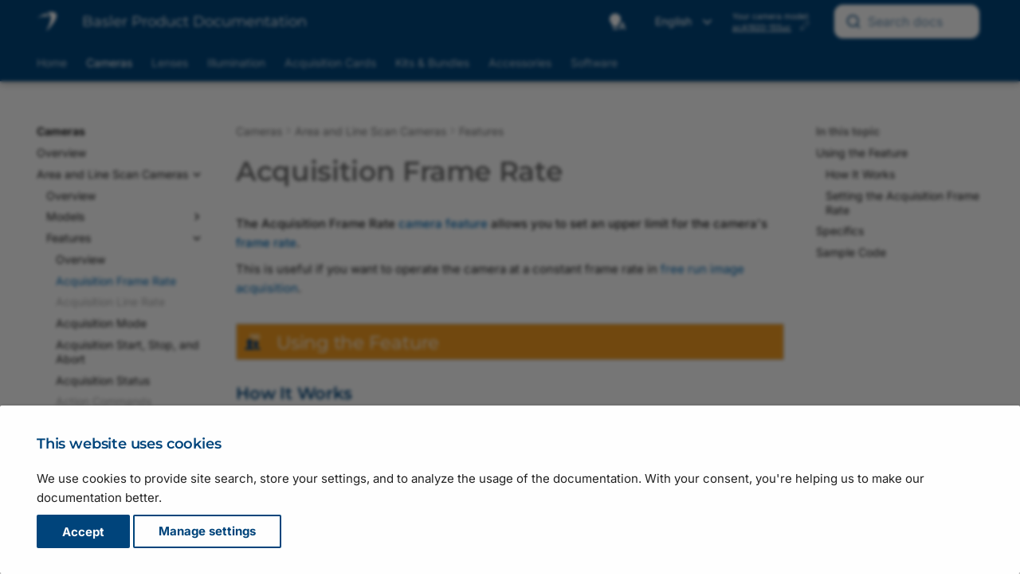

--- FILE ---
content_type: text/html
request_url: https://docs.baslerweb.com/acquisition-frame-rate?filter=Camera:acA1920-155uc
body_size: 26762
content:
<!doctype html><html lang="en" class="no-js"> <head><meta charset="utf-8"><meta http-equiv="X-UA-Compatible" content="IE=edge"><meta name="viewport" content="width=device-width, initial-scale=1.0"><meta name="author" content="Basler AG"><link rel="canonical" href="https://docs.baslerweb.com/acquisition-frame-rate"><link rel="shortcut icon" href="assets/stylesheets/images/favicon.png"><link rel="alternate" hreflang="en" href="https://docs.baslerweb.com"><link rel="alternate" hreflang="zh" href="https://zh.docs.baslerweb.com"><link rel="alternate" hreflang="ja" href="https://ja.docs.baslerweb.com"><link rel="preload" as="image" href="./assets/stylesheets/images/basler_logo.svg"><title>Acquisition Frame Rate | Basler Product Documentation</title><link rel="stylesheet" href="assets/stylesheets/main.c0d16a3a.min.css"><link rel="stylesheet" href="assets/stylesheets/palette.ab4e12ef.min.css"><link rel="stylesheet" href="assets/external/fonts.googleapis.com/css.775d2783.css"><link rel="preload" href="./assets/fonts/montserrat-v26-latin-regular.woff2" as="font" type="font/woff2" crossorigin><link rel="preload" href="./assets/fonts/montserrat-v26-latin-600.woff2" as="font" type="font/woff2" crossorigin><style>
        @font-face {
            font-display: fallback;
            font-family: 'Montserrat';
            font-style: normal;
            font-weight: 400;
            src: url('./assets/fonts/montserrat-v26-latin-regular.woff2') format('woff2');
        }

        @font-face {
          font-display: fallback;
          font-family: 'Montserrat';
          font-style: normal;
          font-weight: 600;
          src: url('./assets/fonts/montserrat-v26-latin-600.woff2') format('woff2');
        }
        :root {
          --md-text-font: "Inter";
          --md-headings-font: "Montserrat";
          --md-code-font: "Roboto Mono";
        }
      </style><link rel="stylesheet" href="assets/stylesheets/vendor/weglot.min.css"><link rel="stylesheet" href="assets/stylesheets/vendor/selectize.default.min.css"><link rel="stylesheet" href="assets/stylesheets/vendor/autocomplete-theme.css"><link rel="stylesheet" href="assets/stylesheets/bpd.css"><link rel="stylesheet" href="assets/stylesheets/vendor/fontawesome.css"><link rel="stylesheet" href="assets/stylesheets/vendor/regular.css"><link rel="stylesheet" href="assets/stylesheets/vendor/solid.css"><link rel="stylesheet" href="assets/stylesheets/vendor/font-mfizz.css"><script>__md_scope=new URL(".",location),__md_hash=e=>[...e].reduce((e,_)=>(e<<5)-e+_.charCodeAt(0),0),__md_get=(e,_=localStorage,t=__md_scope)=>JSON.parse(_.getItem(t.pathname+"."+e)),__md_set=(e,_,t=localStorage,a=__md_scope)=>{try{t.setItem(a.pathname+"."+e,JSON.stringify(_))}catch(e){}}</script><script id="__analytics">
    window._topicTitle = "Acquisition Frame Rate";
    window._topicURL = "/acquisition-frame-rate.html";
    window._helpVersion = "118";
    window._property = "G-S208SXZE43";

    /* Create script tag */
    var script = document.createElement("script");
    script.async = true;
    script.src = "https://www.googletagmanager.com/gtag/js?id=G-S208SXZE43";

    /* Inject script tag */
    var container = document.getElementById("__analytics");
    container.insertAdjacentElement("afterEnd", script);

    window.dataLayer = window.dataLayer || [];
    function gtag() { window.dataLayer.push(arguments); }
    gtag('js', new Date());
</script><script>var consent;"undefined"==typeof __md_analytics||(consent=__md_get("__consent"))&&consent.analytics&&__md_analytics()</script></head> <body dir="ltr" data-md-color-scheme="default" data-md-color-primary="custom" data-md-color-accent="custom"> <input class="md-toggle" data-md-toggle="drawer" type="checkbox" id="__drawer" autocomplete="off"> <input class="md-toggle" data-md-toggle="search" type="checkbox" id="__search" autocomplete="off"> <label class="md-overlay" for="__drawer"></label> <div data-md-component="skip"> <a href="#acquisition-frame-rate" class="md-skip"> Skip to content </a> </div> <div data-md-component="announce"> </div> <div data-md-color-scheme="default" data-md-component="outdated" hidden> </div> <header class="md-header md-header--shadow md-header--lifted" data-md-component="header"> <div class="staging-banner">STAGING SERVER</div> <div class="dev-banner">DEVELOPMENT SERVER</div> <nav class="md-header__inner md-grid" aria-label="Header"> <a href="." title="Basler Product Documentation" class="md-header__button md-logo" aria-label="Basler Product Documentation" data-md-component="logo"> <img src="assets/stylesheets/images/basler_logo.svg" alt="logo"> </a> <label class="md-header__button md-icon" for="__drawer" id="menu"> <svg xmlns="http://www.w3.org/2000/svg" viewbox="0 0 24 24"><path d="M3 6h18v2H3V6m0 5h18v2H3v-2m0 5h18v2H3v-2Z"/></svg> </label> <div class="md-header__title"> <div class="md-header__ellipsis"> <div class="md-header__topic"> <span id="site-label" class="md-ellipsis"> <span id="site-title">Basler Product Documentation</span> <span id="site-subtitle">Draft Version</span> </span> </div> <div class="md-header__topic" data-md-component="header-topic"> <span class="md-ellipsis"> Acquisition Frame Rate </span> </div> </div> </div> <a id="autocomplete__mobile" class="md-header__button md-header__option"> <span class="md-icon fa-solid fa-magnifying-glass fa-xl"></span> </a> <div class="popup-toggle-container"> <input type="checkbox" id="popup-toggle"> <label for="popup-toggle" class="md-header__button md-icon popup-toggle fa-solid fa-ellipsis-vertical fa-xl"></label> <div class="header-popup" id="header-popup"> <div class="popup-item"> <form class="md-header__option" data-md-component="palette"> <input class="md-option" data-md-color-media="(prefers-color-scheme)" data-md-color-scheme="default" data-md-color-primary="custom" data-md-color-accent="custom" aria-label="Automatic mode enabled. Click to switch to dark mode." type="radio" name="__palette" id="__palette_0"> <label class="md-header__button md-icon" title="Automatic mode enabled. Click to switch to dark mode." for="__palette_1" hidden> <svg xmlns="http://www.w3.org/2000/svg" viewbox="0 0 24 24"><path d="M9 2C5.13 2 2 5.13 2 9c0 2.38 1.19 4.47 3 5.74V17c0 .55.45 1 1 1h6c.55 0 1-.45 1-1v-2.26c1.81-1.27 3-3.36 3-5.74 0-3.87-3.13-7-7-7M6 21c0 .55.45 1 1 1h4c.55 0 1-.45 1-1v-1H6v1m13-8h-2l-3.2 9h1.9l.7-2h3.2l.7 2h1.9L19 13m-2.15 5.65L18 15l1.15 3.65h-2.3Z"/></svg> </label> <input class="md-option" data-md-color-media="(prefers-color-scheme: dark)" data-md-color-scheme="slate" data-md-color-primary="custom" data-md-color-accent="custom" aria-label="Dark mode enabled. Click to switch to light mode." type="radio" name="__palette" id="__palette_1"> <label class="md-header__button md-icon" title="Dark mode enabled. Click to switch to light mode." for="__palette_2" hidden> <svg xmlns="http://www.w3.org/2000/svg" viewbox="0 0 24 24"><path d="M6 21c0 .55.45 1 1 1h4c.55 0 1-.45 1-1v-1H6v1m7-4.68V17c0 .55-.45 1-1 1H6c-.55 0-1-.45-1-1v-2.26C3.19 13.47 2 11.38 2 9c0-3.87 3.13-7 7-7 1.65 0 3.16.57 4.35 1.5C10.8 4.57 9 7.07 9 10c0 2.79 1.64 5.19 4 6.32m7.92-6.38-1.42-.91-1.4.97.4-1.65-1.33-1.03 1.68-.11.56-1.61.63 1.58 1.68.04-1.3 1.08.5 1.64M19.39 13c-1.89 2.27-5.36 2.19-7.17-.05C10 10.13 11.56 6 15 5.34c.34-.05.64.29.5.63-.45 1.28-.38 2.74.35 4a4.622 4.622 0 0 0 3.27 2.28c.35.05.5.49.27.75Z"/></svg> </label> <input class="md-option" data-md-color-media="(prefers-color-scheme: light)" data-md-color-scheme="default" data-md-color-primary="custom" data-md-color-accent="custom" aria-label="Light mode enabled. Click to switch to automatic mode." type="radio" name="__palette" id="__palette_2"> <label class="md-header__button md-icon" title="Light mode enabled. Click to switch to automatic mode." for="__palette_0" hidden> <svg xmlns="http://www.w3.org/2000/svg" viewbox="0 0 24 24"><path d="M12 2a7 7 0 0 0-7 7c0 2.38 1.19 4.47 3 5.74V17a1 1 0 0 0 1 1h6a1 1 0 0 0 1-1v-2.26c1.81-1.27 3-3.36 3-5.74a7 7 0 0 0-7-7M9 21a1 1 0 0 0 1 1h4a1 1 0 0 0 1-1v-1H9v1Z"/></svg> </label> </form> <script>var media,input,key,value,palette=__md_get("__palette");if(palette&&palette.color){"(prefers-color-scheme)"===palette.color.media&&(media=matchMedia("(prefers-color-scheme: light)"),input=document.querySelector(media.matches?"[data-md-color-media='(prefers-color-scheme: light)']":"[data-md-color-media='(prefers-color-scheme: dark)']"),palette.color.media=input.getAttribute("data-md-color-media"),palette.color.scheme=input.getAttribute("data-md-color-scheme"),palette.color.primary=input.getAttribute("data-md-color-primary"),palette.color.accent=input.getAttribute("data-md-color-accent"));for([key,value]of Object.entries(palette.color))document.body.setAttribute("data-md-color-"+key,value)}</script> </div> <div class="popup-item"> <div id="country-selector-container"></div> </div> <div class="popup-item"> <div class="filter-container hidden"> <span>Your camera model:</span> <div> <a href="#" id="device-link"></a> <img id="device-prototype" class="btn-modal hidden" data-connect="#prototype-dialog" src="./assets/stylesheets/images/basler_warning.svg" title="This camera is not in series production yet"> <a class="btn-modal device-link" data-connect="#settings-dialog"> <span class="no-device">None selected</span> <img id="device-edit" src="./assets/stylesheets/images/basler_edit.svg" title="Change camera model"> </a> </div> </div> </div> <div class="popup-item"> <div id="autocomplete" class="md-header__option"></div> </div> </div> </div> <div id="search"></div> <div id="search-disabled" class="hidden"> <label class="md-header__button md-icon" for="__search"> <svg xmlns="http://www.w3.org/2000/svg" viewbox="0 0 24 24"><path d="M9.5 3A6.5 6.5 0 0 1 16 9.5c0 1.61-.59 3.09-1.56 4.23l.27.27h.79l5 5-1.5 1.5-5-5v-.79l-.27-.27A6.516 6.516 0 0 1 9.5 16 6.5 6.5 0 0 1 3 9.5 6.5 6.5 0 0 1 9.5 3m0 2C7 5 5 7 5 9.5S7 14 9.5 14 14 12 14 9.5 12 5 9.5 5Z"/></svg> </label> <div class="md-search" role="dialog"> <div class="md-search__inner" role="search" style="top: -2px; padding-left: 20px"> <form class="md-search__form" name="search_disabled"> <input type="text" class="md-search__input" name="query" aria-label="Search" placeholder="Search" autocapitalize="off" autocorrect="off" autocomplete="off" spellcheck="false"> <label class="md-search__icon md-icon" for="__search"> <svg xmlns="http://www.w3.org/2000/svg" viewbox="0 0 24 24"><path d="M9.5 3A6.5 6.5 0 0 1 16 9.5c0 1.61-.59 3.09-1.56 4.23l.27.27h.79l5 5-1.5 1.5-5-5v-.79l-.27-.27A6.516 6.516 0 0 1 9.5 16 6.5 6.5 0 0 1 3 9.5 6.5 6.5 0 0 1 9.5 3m0 2C7 5 5 7 5 9.5S7 14 9.5 14 14 12 14 9.5 12 5 9.5 5Z"/></svg> <svg xmlns="http://www.w3.org/2000/svg" viewbox="0 0 24 24"><path d="M20 11v2H8l5.5 5.5-1.42 1.42L4.16 12l7.92-7.92L13.5 5.5 8 11h12Z"/></svg> </label> </form> </div> </div> </div> </nav> <nav class="md-tabs" aria-label="Tabs" data-md-component="tabs"> <div class="md-grid"> <ul class="md-tabs__list"> <li class="md-tabs__item"> <a href="index.html" class="md-tabs__link"> Home </a> </li> <li class="md-tabs__item md-tabs__item--active"> <a href="cameras.html" class="md-tabs__link"> Cameras </a> </li> <li class="md-tabs__item"> <a href="lenses.html" class="md-tabs__link"> Lenses </a> </li> <li class="md-tabs__item"> <a href="illumination.html" class="md-tabs__link"> Illumination </a> </li> <li class="md-tabs__item"> <a href="acquisition-cards.html" class="md-tabs__link"> Acquisition Cards </a> </li> <li class="md-tabs__item"> <a href="embedded-vision-kits.html" class="md-tabs__link"> Kits & Bundles </a> </li> <li class="md-tabs__item"> <a href="accessories.html" class="md-tabs__link"> Accessories </a> </li> <li class="md-tabs__item"> <a href="software.html" class="md-tabs__link"> Software </a> </li> </ul> </div> </nav> </header> <div class="md-container" data-md-component="container"> <main class="md-main" data-md-component="main"> <div class="md-main__inner md-grid"> <div class="md-sidebar md-sidebar--primary" data-md-component="sidebar" data-md-type="navigation"> <div class="md-sidebar__scrollwrap"> <div class="md-sidebar__inner"> <nav class="md-nav md-nav--primary md-nav--lifted" aria-label="Navigation" data-md-level="0"> <label class="md-nav__title" for="__drawer"> <a href="." title="Basler Product Documentation" class="md-nav__button md-logo" aria-label="Basler Product Documentation" data-md-component="logo"> <img src="assets/stylesheets/images/basler_logo.svg" alt="logo"> </a> Basler Product Documentation </label> <ul class="md-nav__list" data-md-scrollfix> <li class="md-nav__item"> <a href="index.html" class="md-nav__link" data-title="Overview"> Home </a> </li> <li class="md-nav__item md-nav__item--active md-nav__item--section md-nav__item--nested"> <input class="md-nav__toggle md-toggle " type="checkbox" id="__nav_2" checked> <label class="md-nav__link" for="__nav_2" id="__nav_2_label" tabindex> <span class="md-ellipsis"> Cameras </span> <span class="md-nav__icon md-icon"></span> </label> <nav class="md-nav" data-md-level="1" aria-labelledby="__nav_2_label" aria-expanded="true"> <label class="md-nav__title" for="__nav_2"> <span class="md-nav__icon md-icon"></span> Cameras </label> <ul class="md-nav__list" data-md-scrollfix> <li class="md-nav__item"> <a href="cameras.html" class="md-nav__link" data-title="Overview"> <span class="md-ellipsis"> Overview </span> </a> </li> <li class="md-nav__item md-nav__item--active md-nav__item--nested"> <input class="md-nav__toggle md-toggle " type="checkbox" id="__nav_2_2" checked> <label class="md-nav__link" for="__nav_2_2" id="__nav_2_2_label" tabindex="0"> <span class="md-ellipsis"> Area and Line Scan Cameras </span> <span class="md-nav__icon md-icon"></span> </label> <nav class="md-nav" data-md-level="2" aria-labelledby="__nav_2_2_label" aria-expanded="true"> <label class="md-nav__title" for="__nav_2_2"> <span class="md-nav__icon md-icon"></span> Area and Line Scan Cameras </label> <ul class="md-nav__list" data-md-scrollfix> <li class="md-nav__item"> <a href="area-and-line-scan-cameras.html" class="md-nav__link" data-title="Overview"> <span class="md-ellipsis"> Overview </span> </a> </li> <li class="md-nav__item md-nav__item--nested"> <input class="md-nav__toggle md-toggle " type="checkbox" id="__nav_2_2_2"> <label class="md-nav__link" for="__nav_2_2_2" id="__nav_2_2_2_label" tabindex="0"> <span class="md-ellipsis"> Models </span> <span class="md-nav__icon md-icon"></span> </label> <nav class="md-nav" data-md-level="3" aria-labelledby="__nav_2_2_2_label" aria-expanded="false"> <label class="md-nav__title" for="__nav_2_2_2"> <span class="md-nav__icon md-icon"></span> Models </label> <ul class="md-nav__list" data-md-scrollfix> <li class="md-nav__item md-nav__item--nested"> <input class="md-nav__toggle md-toggle " type="checkbox" id="__nav_2_2_2_1"> <label class="md-nav__link" for="__nav_2_2_2_1" id="__nav_2_2_2_1_label" tabindex="0"> <span class="md-ellipsis"> Basler ace 2 </span> <span class="md-nav__icon md-icon"></span> </label> <nav class="md-nav" data-md-level="4" aria-labelledby="__nav_2_2_2_1_label" aria-expanded="false"> <label class="md-nav__title" for="__nav_2_2_2_1"> <span class="md-nav__icon md-icon"></span> Basler ace 2 </label> <ul class="md-nav__list" data-md-scrollfix> <li class="md-nav__item"> <a href="basler-ace-2.html" class="md-nav__link" data-title="Overview"> <span class="md-ellipsis"> Overview </span> </a> </li> <li class="md-nav__item md-nav__item--nested"> <input class="md-nav__toggle md-toggle " type="checkbox" id="__nav_2_2_2_1_2"> <label class="md-nav__link" for="__nav_2_2_2_1_2" id="__nav_2_2_2_1_2_label" tabindex="0"> <span class="md-ellipsis"> ace 2 R </span> <span class="md-nav__icon md-icon"></span> </label> <nav class="md-nav" data-md-level="5" aria-labelledby="__nav_2_2_2_1_2_label" aria-expanded="false"> <label class="md-nav__title" for="__nav_2_2_2_1_2"> <span class="md-nav__icon md-icon"></span> ace 2 R </label> <ul class="md-nav__list" data-md-scrollfix> <li class="md-nav__item"> <a href="a2a1920-51gcbas.html" class="md-nav__link" data-title="a2A1920-51gcBAS"> <span class="md-ellipsis"> a2A1920-51gcBAS </span> </a> </li> <li class="md-nav__item"> <a href="a2a1920-51gcip67.html" class="md-nav__link" data-title="a2A1920-51gcIP67"> <span class="md-ellipsis"> a2A1920-51gcIP67 </span> </a> </li> <li class="md-nav__item"> <a href="a2a1920-51gcpro.html" class="md-nav__link" data-title="a2A1920-51gcPRO"> <span class="md-ellipsis"> a2A1920-51gcPRO </span> </a> </li> <li class="md-nav__item"> <a href="a2a1920-51gmbas.html" class="md-nav__link" data-title="a2A1920-51gmBAS"> <span class="md-ellipsis"> a2A1920-51gmBAS </span> </a> </li> <li class="md-nav__item"> <a href="a2a1920-51gmip67.html" class="md-nav__link" data-title="a2A1920-51gmIP67"> <span class="md-ellipsis"> a2A1920-51gmIP67 </span> </a> </li> <li class="md-nav__item"> <a href="a2a1920-51gmpro.html" class="md-nav__link" data-title="a2A1920-51gmPRO"> <span class="md-ellipsis"> a2A1920-51gmPRO </span> </a> </li> <li class="md-nav__item"> <a href="a2a1920-160ucbas.html" class="md-nav__link" data-title="a2A1920-160ucBAS"> <span class="md-ellipsis"> a2A1920-160ucBAS </span> </a> </li> <li class="md-nav__item"> <a href="a2a1920-160ucpro.html" class="md-nav__link" data-title="a2A1920-160ucPRO"> <span class="md-ellipsis"> a2A1920-160ucPRO </span> </a> </li> <li class="md-nav__item"> <a href="a2a1920-160umbas.html" class="md-nav__link" data-title="a2A1920-160umBAS"> <span class="md-ellipsis"> a2A1920-160umBAS </span> </a> </li> <li class="md-nav__item"> <a href="a2a1920-160umpro.html" class="md-nav__link" data-title="a2A1920-160umPRO"> <span class="md-ellipsis"> a2A1920-160umPRO </span> </a> </li> <li class="md-nav__item"> <a href="a2a1920-165g5cbas.html" class="md-nav__link" data-title="a2A1920-165g5cBAS"> <span class="md-ellipsis"> a2A1920-165g5cBAS </span> </a> </li> <li class="md-nav__item"> <a href="a2a1920-165g5mbas.html" class="md-nav__link" data-title="a2A1920-165g5mBAS"> <span class="md-ellipsis"> a2A1920-165g5mBAS </span> </a> </li> <li class="md-nav__item"> <a href="a2a2048-37gcbas.html" class="md-nav__link" data-title="a2A2048-37gcBAS"> <span class="md-ellipsis"> a2A2048-37gcBAS </span> </a> </li> <li class="md-nav__item"> <a href="a2a2048-37gcpro.html" class="md-nav__link" data-title="a2A2048-37gcPRO"> <span class="md-ellipsis"> a2A2048-37gcPRO </span> </a> </li> <li class="md-nav__item"> <a href="a2a2048-37gmbas.html" class="md-nav__link" data-title="a2A2048-37gmBAS"> <span class="md-ellipsis"> a2A2048-37gmBAS </span> </a> </li> <li class="md-nav__item"> <a href="a2a2048-37gmpro.html" class="md-nav__link" data-title="a2A2048-37gmPRO"> <span class="md-ellipsis"> a2A2048-37gmPRO </span> </a> </li> <li class="md-nav__item"> <a href="a2a2048-114g5cbas.html" class="md-nav__link" data-title="a2A2048-114g5cBAS"> <span class="md-ellipsis"> a2A2048-114g5cBAS </span> </a> </li> <li class="md-nav__item"> <a href="a2a2048-114g5mbas.html" class="md-nav__link" data-title="a2A2048-114g5mBAS"> <span class="md-ellipsis"> a2A2048-114g5mBAS </span> </a> </li> <li class="md-nav__item"> <a href="a2a2048-114ucbas.html" class="md-nav__link" data-title="a2A2048-114ucBAS"> <span class="md-ellipsis"> a2A2048-114ucBAS </span> </a> </li> <li class="md-nav__item"> <a href="a2a2048-114ucpro.html" class="md-nav__link" data-title="a2A2048-114ucPRO"> <span class="md-ellipsis"> a2A2048-114ucPRO </span> </a> </li> <li class="md-nav__item"> <a href="a2a2048-114umbas.html" class="md-nav__link" data-title="a2A2048-114umBAS"> <span class="md-ellipsis"> a2A2048-114umBAS </span> </a> </li> <li class="md-nav__item"> <a href="a2a2048-114umpro.html" class="md-nav__link" data-title="a2A2048-114umPRO"> <span class="md-ellipsis"> a2A2048-114umPRO </span> </a> </li> <li class="md-nav__item"> <a href="a2a2440-98g5cbas.html" class="md-nav__link" data-title="a2A2440-98g5cBAS"> <span class="md-ellipsis"> a2A2440-98g5cBAS </span> </a> </li> <li class="md-nav__item"> <a href="a2a2440-98g5mbas.html" class="md-nav__link" data-title="a2A2440-98g5mBAS"> <span class="md-ellipsis"> a2A2440-98g5mBAS </span> </a> </li> <li class="md-nav__item"> <a href="a2a2448-23gcbas.html" class="md-nav__link" data-title="a2A2448-23gcBAS"> <span class="md-ellipsis"> a2A2448-23gcBAS </span> </a> </li> <li class="md-nav__item"> <a href="a2a2448-23gcip67.html" class="md-nav__link" data-title="a2A2448-23gcIP67"> <span class="md-ellipsis"> a2A2448-23gcIP67 </span> </a> </li> <li class="md-nav__item"> <a href="a2a2448-23gcpro.html" class="md-nav__link" data-title="a2A2448-23gcPRO"> <span class="md-ellipsis"> a2A2448-23gcPRO </span> </a> </li> <li class="md-nav__item"> <a href="a2a2448-23gmbas.html" class="md-nav__link" data-title="a2A2448-23gmBAS"> <span class="md-ellipsis"> a2A2448-23gmBAS </span> </a> </li> <li class="md-nav__item"> <a href="a2a2448-23gmip67.html" class="md-nav__link" data-title="a2A2448-23gmIP67"> <span class="md-ellipsis"> a2A2448-23gmIP67 </span> </a> </li> <li class="md-nav__item"> <a href="a2a2448-23gmpro.html" class="md-nav__link" data-title="a2A2448-23gmPRO"> <span class="md-ellipsis"> a2A2448-23gmPRO </span> </a> </li> <li class="md-nav__item"> <a href="a2a2448-75ucbas.html" class="md-nav__link" data-title="a2A2448-75ucBAS"> <span class="md-ellipsis"> a2A2448-75ucBAS </span> </a> </li> <li class="md-nav__item"> <a href="a2a2448-75ucpro.html" class="md-nav__link" data-title="a2A2448-75ucPRO"> <span class="md-ellipsis"> a2A2448-75ucPRO </span> </a> </li> <li class="md-nav__item"> <a href="a2a2448-75umbas.html" class="md-nav__link" data-title="a2A2448-75umBAS"> <span class="md-ellipsis"> a2A2448-75umBAS </span> </a> </li> <li class="md-nav__item"> <a href="a2a2448-75umpro.html" class="md-nav__link" data-title="a2A2448-75umPRO"> <span class="md-ellipsis"> a2A2448-75umPRO </span> </a> </li> <li class="md-nav__item"> <a href="a2a2448-105g5cbas.html" class="md-nav__link" data-title="a2A2448-105g5cBAS"> <span class="md-ellipsis"> a2A2448-105g5cBAS </span> </a> </li> <li class="md-nav__item"> <a href="a2a2448-105g5mbas.html" class="md-nav__link" data-title="a2A2448-105g5mBAS"> <span class="md-ellipsis"> a2A2448-105g5mBAS </span> </a> </li> <li class="md-nav__item"> <a href="a2a2590-22gcbas.html" class="md-nav__link" data-title="a2A2590-22gcBAS"> <span class="md-ellipsis"> a2A2590-22gcBAS </span> </a> </li> <li class="md-nav__item"> <a href="a2a2590-22gcpro.html" class="md-nav__link" data-title="a2A2590-22gcPRO"> <span class="md-ellipsis"> a2A2590-22gcPRO </span> </a> </li> <li class="md-nav__item"> <a href="a2a2590-22gmbas.html" class="md-nav__link" data-title="a2A2590-22gmBAS"> <span class="md-ellipsis"> a2A2590-22gmBAS </span> </a> </li> <li class="md-nav__item"> <a href="a2a2590-22gmpro.html" class="md-nav__link" data-title="a2A2590-22gmPRO"> <span class="md-ellipsis"> a2A2590-22gmPRO </span> </a> </li> <li class="md-nav__item"> <a href="a2a2590-60ucbas.html" class="md-nav__link" data-title="a2A2590-60ucBAS"> <span class="md-ellipsis"> a2A2590-60ucBAS </span> </a> </li> <li class="md-nav__item"> <a href="a2a2590-60ucpro.html" class="md-nav__link" data-title="a2A2590-60ucPRO"> <span class="md-ellipsis"> a2A2590-60ucPRO </span> </a> </li> <li class="md-nav__item"> <a href="a2a2590-60umbas.html" class="md-nav__link" data-title="a2A2590-60umBAS"> <span class="md-ellipsis"> a2A2590-60umBAS </span> </a> </li> <li class="md-nav__item"> <a href="a2a2590-60umpro.html" class="md-nav__link" data-title="a2A2590-60umPRO"> <span class="md-ellipsis"> a2A2590-60umPRO </span> </a> </li> <li class="md-nav__item"> <a href="a2a2600-20gcbas.html" class="md-nav__link" data-title="a2A2600-20gcBAS"> <span class="md-ellipsis"> a2A2600-20gcBAS </span> </a> </li> <li class="md-nav__item"> <a href="a2a2600-20gcpro.html" class="md-nav__link" data-title="a2A2600-20gcPRO"> <span class="md-ellipsis"> a2A2600-20gcPRO </span> </a> </li> <li class="md-nav__item"> <a href="a2a2600-20gmbas.html" class="md-nav__link" data-title="a2A2600-20gmBAS"> <span class="md-ellipsis"> a2A2600-20gmBAS </span> </a> </li> <li class="md-nav__item"> <a href="a2a2600-20gmpro.html" class="md-nav__link" data-title="a2A2600-20gmPRO"> <span class="md-ellipsis"> a2A2600-20gmPRO </span> </a> </li> <li class="md-nav__item"> <a href="a2a2600-64ucbas.html" class="md-nav__link" data-title="a2A2600-64ucBAS"> <span class="md-ellipsis"> a2A2600-64ucBAS </span> </a> </li> <li class="md-nav__item"> <a href="a2a2600-64ucpro.html" class="md-nav__link" data-title="a2A2600-64ucPRO"> <span class="md-ellipsis"> a2A2600-64ucPRO </span> </a> </li> <li class="md-nav__item"> <a href="a2a2600-64umbas.html" class="md-nav__link" data-title="a2A2600-64umBAS"> <span class="md-ellipsis"> a2A2600-64umBAS </span> </a> </li> <li class="md-nav__item"> <a href="a2a2600-64umpro.html" class="md-nav__link" data-title="a2A2600-64umPRO"> <span class="md-ellipsis"> a2A2600-64umPRO </span> </a> </li> <li class="md-nav__item"> <a href="a2a2840-14gcbas.html" class="md-nav__link" data-title="a2A2840-14gcBAS"> <span class="md-ellipsis"> a2A2840-14gcBAS </span> </a> </li> <li class="md-nav__item"> <a href="a2a2840-14gcip67.html" class="md-nav__link" data-title="a2A2840-14gcIP67"> <span class="md-ellipsis"> a2A2840-14gcIP67 </span> </a> </li> <li class="md-nav__item"> <a href="a2a2840-14gcpro.html" class="md-nav__link" data-title="a2A2840-14gcPRO"> <span class="md-ellipsis"> a2A2840-14gcPRO </span> </a> </li> <li class="md-nav__item"> <a href="a2a2840-14gmbas.html" class="md-nav__link" data-title="a2A2840-14gmBAS"> <span class="md-ellipsis"> a2A2840-14gmBAS </span> </a> </li> <li class="md-nav__item"> <a href="a2a2840-14gmip67.html" class="md-nav__link" data-title="a2A2840-14gmIP67"> <span class="md-ellipsis"> a2A2840-14gmIP67 </span> </a> </li> <li class="md-nav__item"> <a href="a2a2840-14gmpro.html" class="md-nav__link" data-title="a2A2840-14gmPRO"> <span class="md-ellipsis"> a2A2840-14gmPRO </span> </a> </li> <li class="md-nav__item"> <a href="a2a2840-48ucbas.html" class="md-nav__link" data-title="a2A2840-48ucBAS"> <span class="md-ellipsis"> a2A2840-48ucBAS </span> </a> </li> <li class="md-nav__item"> <a href="a2a2840-48ucpro.html" class="md-nav__link" data-title="a2A2840-48ucPRO"> <span class="md-ellipsis"> a2A2840-48ucPRO </span> </a> </li> <li class="md-nav__item"> <a href="a2a2840-48umbas.html" class="md-nav__link" data-title="a2A2840-48umBAS"> <span class="md-ellipsis"> a2A2840-48umBAS </span> </a> </li> <li class="md-nav__item"> <a href="a2a2840-48umpro.html" class="md-nav__link" data-title="a2A2840-48umPRO"> <span class="md-ellipsis"> a2A2840-48umPRO </span> </a> </li> <li class="md-nav__item"> <a href="a2a2840-67g5cbas.html" class="md-nav__link" data-title="a2A2840-67g5cBAS"> <span class="md-ellipsis"> a2A2840-67g5cBAS </span> </a> </li> <li class="md-nav__item"> <a href="a2a2840-67g5mbas.html" class="md-nav__link" data-title="a2A2840-67g5mBAS"> <span class="md-ellipsis"> a2A2840-67g5mBAS </span> </a> </li> <li class="md-nav__item"> <a href="a2a3536-9gcbas.html" class="md-nav__link" data-title="a2A3536-9gcBAS"> <span class="md-ellipsis"> a2A3536-9gcBAS </span> </a> </li> <li class="md-nav__item"> <a href="a2a3536-9gcpro.html" class="md-nav__link" data-title="a2A3536-9gcPRO"> <span class="md-ellipsis"> a2A3536-9gcPRO </span> </a> </li> <li class="md-nav__item"> <a href="a2a3536-9gmbas.html" class="md-nav__link" data-title="a2A3536-9gmBAS"> <span class="md-ellipsis"> a2A3536-9gmBAS </span> </a> </li> <li class="md-nav__item"> <a href="a2a3536-9gmpro.html" class="md-nav__link" data-title="a2A3536-9gmPRO"> <span class="md-ellipsis"> a2A3536-9gmPRO </span> </a> </li> <li class="md-nav__item"> <a href="a2a3536-31ucbas.html" class="md-nav__link" data-title="a2A3536-31ucBAS"> <span class="md-ellipsis"> a2A3536-31ucBAS </span> </a> </li> <li class="md-nav__item"> <a href="a2a3536-31ucpro.html" class="md-nav__link" data-title="a2A3536-31ucPRO"> <span class="md-ellipsis"> a2A3536-31ucPRO </span> </a> </li> <li class="md-nav__item"> <a href="a2a3536-31umbas.html" class="md-nav__link" data-title="a2A3536-31umBAS"> <span class="md-ellipsis"> a2A3536-31umBAS </span> </a> </li> <li class="md-nav__item"> <a href="a2a3536-31umpro.html" class="md-nav__link" data-title="a2A3536-31umPRO"> <span class="md-ellipsis"> a2A3536-31umPRO </span> </a> </li> <li class="md-nav__item"> <a href="a2a3536-42g5cbas.html" class="md-nav__link" data-title="a2A3536-42g5cBAS"> <span class="md-ellipsis"> a2A3536-42g5cBAS </span> </a> </li> <li class="md-nav__item"> <a href="a2a3536-42g5mbas.html" class="md-nav__link" data-title="a2A3536-42g5mBAS"> <span class="md-ellipsis"> a2A3536-42g5mBAS </span> </a> </li> <li class="md-nav__item"> <a href="a2a3840-13gcbas.html" class="md-nav__link" data-title="a2A3840-13gcBAS"> <span class="md-ellipsis"> a2A3840-13gcBAS </span> </a> </li> <li class="md-nav__item"> <a href="a2a3840-13gcpro.html" class="md-nav__link" data-title="a2A3840-13gcPRO"> <span class="md-ellipsis"> a2A3840-13gcPRO </span> </a> </li> <li class="md-nav__item"> <a href="a2a3840-13gmbas.html" class="md-nav__link" data-title="a2A3840-13gmBAS"> <span class="md-ellipsis"> a2A3840-13gmBAS </span> </a> </li> <li class="md-nav__item"> <a href="a2a3840-13gmpro.html" class="md-nav__link" data-title="a2A3840-13gmPRO"> <span class="md-ellipsis"> a2A3840-13gmPRO </span> </a> </li> <li class="md-nav__item"> <a href="a2a3840-45ucbas.html" class="md-nav__link" data-title="a2A3840-45ucBAS"> <span class="md-ellipsis"> a2A3840-45ucBAS </span> </a> </li> <li class="md-nav__item"> <a href="a2a3840-45ucpro.html" class="md-nav__link" data-title="a2A3840-45ucPRO"> <span class="md-ellipsis"> a2A3840-45ucPRO </span> </a> </li> <li class="md-nav__item"> <a href="a2a3840-45umbas.html" class="md-nav__link" data-title="a2A3840-45umBAS"> <span class="md-ellipsis"> a2A3840-45umBAS </span> </a> </li> <li class="md-nav__item"> <a href="a2a3840-45umpro.html" class="md-nav__link" data-title="a2A3840-45umPRO"> <span class="md-ellipsis"> a2A3840-45umPRO </span> </a> </li> <li class="md-nav__item"> <a href="a2a4096-9gcbas.html" class="md-nav__link" data-title="a2A4096-9gcBAS"> <span class="md-ellipsis"> a2A4096-9gcBAS </span> </a> </li> <li class="md-nav__item"> <a href="a2a4096-9gcip67.html" class="md-nav__link" data-title="a2A4096-9gcIP67"> <span class="md-ellipsis"> a2A4096-9gcIP67 </span> </a> </li> <li class="md-nav__item"> <a href="a2a4096-9gcpro.html" class="md-nav__link" data-title="a2A4096-9gcPRO"> <span class="md-ellipsis"> a2A4096-9gcPRO </span> </a> </li> <li class="md-nav__item"> <a href="a2a4096-9gmbas.html" class="md-nav__link" data-title="a2A4096-9gmBAS"> <span class="md-ellipsis"> a2A4096-9gmBAS </span> </a> </li> <li class="md-nav__item"> <a href="a2a4096-9gmip67.html" class="md-nav__link" data-title="a2A4096-9gmIP67"> <span class="md-ellipsis"> a2A4096-9gmIP67 </span> </a> </li> <li class="md-nav__item"> <a href="a2a4096-9gmpro.html" class="md-nav__link" data-title="a2A4096-9gmPRO"> <span class="md-ellipsis"> a2A4096-9gmPRO </span> </a> </li> <li class="md-nav__item"> <a href="a2a4096-30ucbas.html" class="md-nav__link" data-title="a2A4096-30ucBAS"> <span class="md-ellipsis"> a2A4096-30ucBAS </span> </a> </li> <li class="md-nav__item"> <a href="a2a4096-30ucpro.html" class="md-nav__link" data-title="a2A4096-30ucPRO"> <span class="md-ellipsis"> a2A4096-30ucPRO </span> </a> </li> <li class="md-nav__item"> <a href="a2a4096-30umbas.html" class="md-nav__link" data-title="a2A4096-30umBAS"> <span class="md-ellipsis"> a2A4096-30umBAS </span> </a> </li> <li class="md-nav__item"> <a href="a2a4096-30umpro.html" class="md-nav__link" data-title="a2A4096-30umPRO"> <span class="md-ellipsis"> a2A4096-30umPRO </span> </a> </li> <li class="md-nav__item"> <a href="a2a4096-44g5cbas.html" class="md-nav__link" data-title="a2A4096-44g5cBAS"> <span class="md-ellipsis"> a2A4096-44g5cBAS </span> </a> </li> <li class="md-nav__item"> <a href="a2a4096-44g5mbas.html" class="md-nav__link" data-title="a2A4096-44g5mBAS"> <span class="md-ellipsis"> a2A4096-44g5mBAS </span> </a> </li> <li class="md-nav__item"> <a href="a2a4200-12gcbas.html" class="md-nav__link" data-title="a2A4200-12gcBAS"> <span class="md-ellipsis"> a2A4200-12gcBAS </span> </a> </li> <li class="md-nav__item"> <a href="a2a4200-12gcpro.html" class="md-nav__link" data-title="a2A4200-12gcPRO"> <span class="md-ellipsis"> a2A4200-12gcPRO </span> </a> </li> <li class="md-nav__item"> <a href="a2a4200-12gmbas.html" class="md-nav__link" data-title="a2A4200-12gmBAS"> <span class="md-ellipsis"> a2A4200-12gmBAS </span> </a> </li> <li class="md-nav__item"> <a href="a2a4200-12gmpro.html" class="md-nav__link" data-title="a2A4200-12gmPRO"> <span class="md-ellipsis"> a2A4200-12gmPRO </span> </a> </li> <li class="md-nav__item"> <a href="a2a4200-40ucbas.html" class="md-nav__link" data-title="a2A4200-40ucBAS"> <span class="md-ellipsis"> a2A4200-40ucBAS </span> </a> </li> <li class="md-nav__item"> <a href="a2a4200-40ucpro.html" class="md-nav__link" data-title="a2A4200-40ucPRO"> <span class="md-ellipsis"> a2A4200-40ucPRO </span> </a> </li> <li class="md-nav__item"> <a href="a2a4200-40umbas.html" class="md-nav__link" data-title="a2A4200-40umBAS"> <span class="md-ellipsis"> a2A4200-40umBAS </span> </a> </li> <li class="md-nav__item"> <a href="a2a4200-40umpro.html" class="md-nav__link" data-title="a2A4200-40umPRO"> <span class="md-ellipsis"> a2A4200-40umPRO </span> </a> </li> <li class="md-nav__item"> <a href="a2a4504-5gcbas.html" class="md-nav__link" data-title="a2A4504-5gcBAS"> <span class="md-ellipsis"> a2A4504-5gcBAS </span> </a> </li> <li class="md-nav__item"> <a href="a2a4504-5gcip67.html" class="md-nav__link" data-title="a2A4504-5gcIP67"> <span class="md-ellipsis"> a2A4504-5gcIP67 </span> </a> </li> <li class="md-nav__item"> <a href="a2a4504-5gcpro.html" class="md-nav__link" data-title="a2A4504-5gcPRO"> <span class="md-ellipsis"> a2A4504-5gcPRO </span> </a> </li> <li class="md-nav__item"> <a href="a2a4504-5gmbas.html" class="md-nav__link" data-title="a2A4504-5gmBAS"> <span class="md-ellipsis"> a2A4504-5gmBAS </span> </a> </li> <li class="md-nav__item"> <a href="a2a4504-5gmip67.html" class="md-nav__link" data-title="a2A4504-5gmIP67"> <span class="md-ellipsis"> a2A4504-5gmIP67 </span> </a> </li> <li class="md-nav__item"> <a href="a2a4504-5gmpro.html" class="md-nav__link" data-title="a2A4504-5gmPRO"> <span class="md-ellipsis"> a2A4504-5gmPRO </span> </a> </li> <li class="md-nav__item"> <a href="a2a4504-18ucbas.html" class="md-nav__link" data-title="a2A4504-18ucBAS"> <span class="md-ellipsis"> a2A4504-18ucBAS </span> </a> </li> <li class="md-nav__item"> <a href="a2a4504-18ucpro.html" class="md-nav__link" data-title="a2A4504-18ucPRO"> <span class="md-ellipsis"> a2A4504-18ucPRO </span> </a> </li> <li class="md-nav__item"> <a href="a2a4504-18umbas.html" class="md-nav__link" data-title="a2A4504-18umBAS"> <span class="md-ellipsis"> a2A4504-18umBAS </span> </a> </li> <li class="md-nav__item"> <a href="a2a4504-18umpro.html" class="md-nav__link" data-title="a2A4504-18umPRO"> <span class="md-ellipsis"> a2A4504-18umPRO </span> </a> </li> <li class="md-nav__item"> <a href="a2a4504-27g5cbas.html" class="md-nav__link" data-title="a2A4504-27g5cBAS"> <span class="md-ellipsis"> a2A4504-27g5cBAS </span> </a> </li> <li class="md-nav__item"> <a href="a2a4504-27g5mbas.html" class="md-nav__link" data-title="a2A4504-27g5mBAS"> <span class="md-ellipsis"> a2A4504-27g5mBAS </span> </a> </li> <li class="md-nav__item"> <a href="a2a4508-6gcbas.html" class="md-nav__link" data-title="a2A4508-6gcBAS"> <span class="md-ellipsis"> a2A4508-6gcBAS </span> </a> </li> <li class="md-nav__item"> <a href="a2a4508-6gcpro.html" class="md-nav__link" data-title="a2A4508-6gcPRO"> <span class="md-ellipsis"> a2A4508-6gcPRO </span> </a> </li> <li class="md-nav__item"> <a href="a2a4508-6gmbas.html" class="md-nav__link" data-title="a2A4508-6gmBAS"> <span class="md-ellipsis"> a2A4508-6gmBAS </span> </a> </li> <li class="md-nav__item"> <a href="a2a4508-6gmpro.html" class="md-nav__link" data-title="a2A4508-6gmPRO"> <span class="md-ellipsis"> a2A4508-6gmPRO </span> </a> </li> <li class="md-nav__item"> <a href="a2a4508-20ucbas.html" class="md-nav__link" data-title="a2A4508-20ucBAS"> <span class="md-ellipsis"> a2A4508-20ucBAS </span> </a> </li> <li class="md-nav__item"> <a href="a2a4508-20ucpro.html" class="md-nav__link" data-title="a2A4508-20ucPRO"> <span class="md-ellipsis"> a2A4508-20ucPRO </span> </a> </li> <li class="md-nav__item"> <a href="a2a4508-20umbas.html" class="md-nav__link" data-title="a2A4508-20umBAS"> <span class="md-ellipsis"> a2A4508-20umBAS </span> </a> </li> <li class="md-nav__item"> <a href="a2a4508-20umpro.html" class="md-nav__link" data-title="a2A4508-20umPRO"> <span class="md-ellipsis"> a2A4508-20umPRO </span> </a> </li> <li class="md-nav__item"> <a href="a2a5060-4gcbas.html" class="md-nav__link" data-title="a2A5060-4gcBAS"> <span class="md-ellipsis"> a2A5060-4gcBAS </span> </a> </li> <li class="md-nav__item"> <a href="a2a5060-4gmbas.html" class="md-nav__link" data-title="a2A5060-4gmBAS"> <span class="md-ellipsis"> a2A5060-4gmBAS </span> </a> </li> <li class="md-nav__item"> <a href="a2a5060-15ucbas.html" class="md-nav__link" data-title="a2A5060-15ucBAS"> <span class="md-ellipsis"> a2A5060-15ucBAS </span> </a> </li> <li class="md-nav__item"> <a href="a2a5060-15umbas.html" class="md-nav__link" data-title="a2A5060-15umBAS"> <span class="md-ellipsis"> a2A5060-15umBAS </span> </a> </li> <li class="md-nav__item"> <a href="a2a5060-21g5cbas.html" class="md-nav__link" data-title="a2A5060-21g5cBAS"> <span class="md-ellipsis"> a2A5060-21g5cBAS </span> </a> </li> <li class="md-nav__item"> <a href="a2a5060-21g5mbas.html" class="md-nav__link" data-title="a2A5060-21g5mBAS"> <span class="md-ellipsis"> a2A5060-21g5mBAS </span> </a> </li> <li class="md-nav__item"> <a href="a2a5320-7gcbas.html" class="md-nav__link" data-title="a2A5320-7gcBAS"> <span class="md-ellipsis"> a2A5320-7gcBAS </span> </a> </li> <li class="md-nav__item"> <a href="a2a5320-7gcip67.html" class="md-nav__link" data-title="a2A5320-7gcIP67"> <span class="md-ellipsis"> a2A5320-7gcIP67 </span> </a> </li> <li class="md-nav__item"> <a href="a2a5320-7gcpro.html" class="md-nav__link" data-title="a2A5320-7gcPRO"> <span class="md-ellipsis"> a2A5320-7gcPRO </span> </a> </li> <li class="md-nav__item"> <a href="a2a5320-7gmbas.html" class="md-nav__link" data-title="a2A5320-7gmBAS"> <span class="md-ellipsis"> a2A5320-7gmBAS </span> </a> </li> <li class="md-nav__item"> <a href="a2a5320-7gmip67.html" class="md-nav__link" data-title="a2A5320-7gmIP67"> <span class="md-ellipsis"> a2A5320-7gmIP67 </span> </a> </li> <li class="md-nav__item"> <a href="a2a5320-7gmpro.html" class="md-nav__link" data-title="a2A5320-7gmPRO"> <span class="md-ellipsis"> a2A5320-7gmPRO </span> </a> </li> <li class="md-nav__item"> <a href="a2a5320-23ucbas.html" class="md-nav__link" data-title="a2A5320-23ucBAS"> <span class="md-ellipsis"> a2A5320-23ucBAS </span> </a> </li> <li class="md-nav__item"> <a href="a2a5320-23ucpro.html" class="md-nav__link" data-title="a2A5320-23ucPRO"> <span class="md-ellipsis"> a2A5320-23ucPRO </span> </a> </li> <li class="md-nav__item"> <a href="a2a5320-23umbas.html" class="md-nav__link" data-title="a2A5320-23umBAS"> <span class="md-ellipsis"> a2A5320-23umBAS </span> </a> </li> <li class="md-nav__item"> <a href="a2a5320-23umpro.html" class="md-nav__link" data-title="a2A5320-23umPRO"> <span class="md-ellipsis"> a2A5320-23umPRO </span> </a> </li> <li class="md-nav__item"> <a href="a2a5320-34g5cbas.html" class="md-nav__link" data-title="a2A5320-34g5cBAS"> <span class="md-ellipsis"> a2A5320-34g5cBAS </span> </a> </li> <li class="md-nav__item"> <a href="a2a5320-34g5mbas.html" class="md-nav__link" data-title="a2A5320-34g5mBAS"> <span class="md-ellipsis"> a2A5320-34g5mBAS </span> </a> </li> <li class="md-nav__item"> <a href="a2a5328-4gcbas.html" class="md-nav__link" data-title="a2A5328-4gcBAS"> <span class="md-ellipsis"> a2A5328-4gcBAS </span> </a> </li> <li class="md-nav__item"> <a href="a2a5328-4gcip67.html" class="md-nav__link" data-title="a2A5328-4gcIP67"> <span class="md-ellipsis"> a2A5328-4gcIP67 </span> </a> </li> <li class="md-nav__item"> <a href="a2a5328-4gcpro.html" class="md-nav__link" data-title="a2A5328-4gcPRO"> <span class="md-ellipsis"> a2A5328-4gcPRO </span> </a> </li> <li class="md-nav__item"> <a href="a2a5328-4gmbas.html" class="md-nav__link" data-title="a2A5328-4gmBAS"> <span class="md-ellipsis"> a2A5328-4gmBAS </span> </a> </li> <li class="md-nav__item"> <a href="a2a5328-4gmip67.html" class="md-nav__link" data-title="a2A5328-4gmIP67"> <span class="md-ellipsis"> a2A5328-4gmIP67 </span> </a> </li> <li class="md-nav__item"> <a href="a2a5328-4gmpro.html" class="md-nav__link" data-title="a2A5328-4gmPRO"> <span class="md-ellipsis"> a2A5328-4gmPRO </span> </a> </li> <li class="md-nav__item"> <a href="a2a5328-15ucbas.html" class="md-nav__link" data-title="a2A5328-15ucBAS"> <span class="md-ellipsis"> a2A5328-15ucBAS </span> </a> </li> <li class="md-nav__item"> <a href="a2a5328-15ucpro.html" class="md-nav__link" data-title="a2A5328-15ucPRO"> <span class="md-ellipsis"> a2A5328-15ucPRO </span> </a> </li> <li class="md-nav__item"> <a href="a2a5328-15umbas.html" class="md-nav__link" data-title="a2A5328-15umBAS"> <span class="md-ellipsis"> a2A5328-15umBAS </span> </a> </li> <li class="md-nav__item"> <a href="a2a5328-15umpro.html" class="md-nav__link" data-title="a2A5328-15umPRO"> <span class="md-ellipsis"> a2A5328-15umPRO </span> </a> </li> <li class="md-nav__item"> <a href="a2a5328-22g5cbas.html" class="md-nav__link" data-title="a2A5328-22g5cBAS"> <span class="md-ellipsis"> a2A5328-22g5cBAS </span> </a> </li> <li class="md-nav__item"> <a href="a2a5328-22g5mbas.html" class="md-nav__link" data-title="a2A5328-22g5mBAS"> <span class="md-ellipsis"> a2A5328-22g5mBAS </span> </a> </li> </ul> </nav> </li> <li class="md-nav__item md-nav__item--nested"> <input class="md-nav__toggle md-toggle " type="checkbox" id="__nav_2_2_2_1_3"> <label class="md-nav__link" for="__nav_2_2_2_1_3" id="__nav_2_2_2_1_3_label" tabindex="0"> <span class="md-ellipsis"> ace 2 V </span> <span class="md-nav__icon md-icon"></span> </label> <nav class="md-nav" data-md-level="5" aria-labelledby="__nav_2_2_2_1_3_label" aria-expanded="false"> <label class="md-nav__title" for="__nav_2_2_2_1_3"> <span class="md-nav__icon md-icon"></span> ace 2 V </label> <ul class="md-nav__list" data-md-scrollfix> <li class="md-nav__item"> <a href="a2a2448-120cc.html" class="md-nav__link" data-title="a2A2448-120cc"> <span class="md-ellipsis"> a2A2448-120cc </span> </a> </li> <li class="md-nav__item"> <a href="a2a2448-120cm.html" class="md-nav__link" data-title="a2A2448-120cm"> <span class="md-ellipsis"> a2A2448-120cm </span> </a> </li> <li class="md-nav__item"> <a href="a2a2448-210cc.html" class="md-nav__link" data-title="a2A2448-210cc"> <span class="md-ellipsis"> a2A2448-210cc </span> </a> </li> <li class="md-nav__item"> <a href="a2a2448-210cm.html" class="md-nav__link" data-title="a2A2448-210cm"> <span class="md-ellipsis"> a2A2448-210cm </span> </a> </li> <li class="md-nav__item"> <a href="a2a2840-86cc.html" class="md-nav__link" data-title="a2A2840-86cc"> <span class="md-ellipsis"> a2A2840-86cc </span> </a> </li> <li class="md-nav__item"> <a href="a2a2840-86cm.html" class="md-nav__link" data-title="a2A2840-86cm"> <span class="md-ellipsis"> a2A2840-86cm </span> </a> </li> <li class="md-nav__item"> <a href="a2a4096-67cc.html" class="md-nav__link" data-title="a2A4096-67cc"> <span class="md-ellipsis"> a2A4096-67cc </span> </a> </li> <li class="md-nav__item"> <a href="a2a4096-67cm.html" class="md-nav__link" data-title="a2A4096-67cm"> <span class="md-ellipsis"> a2A4096-67cm </span> </a> </li> <li class="md-nav__item"> <a href="a2a4504-42cc.html" class="md-nav__link" data-title="a2A4504-42cc"> <span class="md-ellipsis"> a2A4504-42cc </span> </a> </li> <li class="md-nav__item"> <a href="a2a4504-42cm.html" class="md-nav__link" data-title="a2A4504-42cm"> <span class="md-ellipsis"> a2A4504-42cm </span> </a> </li> <li class="md-nav__item"> <a href="a2a5060-35cc.html" class="md-nav__link" data-title="a2A5060-35cc"> <span class="md-ellipsis"> a2A5060-35cc </span> </a> </li> <li class="md-nav__item"> <a href="a2a5060-35cm.html" class="md-nav__link" data-title="a2A5060-35cm"> <span class="md-ellipsis"> a2A5060-35cm </span> </a> </li> <li class="md-nav__item"> <a href="a2a5320-52cc.html" class="md-nav__link" data-title="a2A5320-52cc"> <span class="md-ellipsis"> a2A5320-52cc </span> </a> </li> <li class="md-nav__item"> <a href="a2a5320-52cm.html" class="md-nav__link" data-title="a2A5320-52cm"> <span class="md-ellipsis"> a2A5320-52cm </span> </a> </li> <li class="md-nav__item"> <a href="a2a5328-35cc.html" class="md-nav__link" data-title="a2A5328-35cc"> <span class="md-ellipsis"> a2A5328-35cc </span> </a> </li> <li class="md-nav__item"> <a href="a2a5328-35cm.html" class="md-nav__link" data-title="a2A5328-35cm"> <span class="md-ellipsis"> a2A5328-35cm </span> </a> </li> </ul> </nav> </li> <li class="md-nav__item md-nav__item--nested"> <input class="md-nav__toggle md-toggle " type="checkbox" id="__nav_2_2_2_1_4"> <label class="md-nav__link" for="__nav_2_2_2_1_4" id="__nav_2_2_2_1_4_label" tabindex="0"> <span class="md-ellipsis"> ace 2 X </span> <span class="md-nav__icon md-icon"></span> </label> <nav class="md-nav" data-md-level="5" aria-labelledby="__nav_2_2_2_1_4_label" aria-expanded="false"> <label class="md-nav__title" for="__nav_2_2_2_1_4"> <span class="md-nav__icon md-icon"></span> ace 2 X </label> <ul class="md-nav__list" data-md-scrollfix> <li class="md-nav__item"> <a href="a2a640-240gmswir.html" class="md-nav__link" data-title="a2A640-240gmSWIR"> <span class="md-ellipsis"> a2A640-240gmSWIR </span> </a> </li> <li class="md-nav__item"> <a href="a2a640-240umswir.html" class="md-nav__link" data-title="a2A640-240umSWIR"> <span class="md-ellipsis"> a2A640-240umSWIR </span> </a> </li> <li class="md-nav__item"> <a href="a2a1280-80gmswir.html" class="md-nav__link" data-title="a2A1280-80gmSWIR"> <span class="md-ellipsis"> a2A1280-80gmSWIR </span> </a> </li> <li class="md-nav__item"> <a href="a2a1280-125umswir.html" class="md-nav__link" data-title="a2A1280-125umSWIR"> <span class="md-ellipsis"> a2A1280-125umSWIR </span> </a> </li> <li class="md-nav__item"> <a href="a2a2048-35gmswir.html" class="md-nav__link" data-title="a2A2048-35gmSWIR"> <span class="md-ellipsis"> a2A2048-35gmSWIR </span> </a> </li> <li class="md-nav__item"> <a href="a2a2048-110umswir.html" class="md-nav__link" data-title="a2A2048-110umSWIR"> <span class="md-ellipsis"> a2A2048-110umSWIR </span> </a> </li> <li class="md-nav__item"> <a href="a2a2048-173cmswir.html" class="md-nav__link" data-title="a2A2048-173cmSWIR"> <span class="md-ellipsis"> a2A2048-173cmSWIR </span> </a> </li> <li class="md-nav__item"> <a href="a2a2560-20gmswir.html" class="md-nav__link" data-title="a2A2560-20gmSWIR"> <span class="md-ellipsis"> a2A2560-20gmSWIR </span> </a> </li> <li class="md-nav__item"> <a href="a2a2560-70umswir.html" class="md-nav__link" data-title="a2A2560-70umSWIR"> <span class="md-ellipsis"> a2A2560-70umSWIR </span> </a> </li> <li class="md-nav__item"> <a href="a2a2560-131cmswir.html" class="md-nav__link" data-title="a2A2560-131cmSWIR"> <span class="md-ellipsis"> a2A2560-131cmSWIR </span> </a> </li> <li class="md-nav__item"> <a href="a2a2840-14gmuv.html" class="md-nav__link" data-title="a2A2840-14gmUV"> <span class="md-ellipsis"> a2A2840-14gmUV </span> </a> </li> <li class="md-nav__item"> <a href="a2a2840-48umuv.html" class="md-nav__link" data-title="a2A2840-48umUV"> <span class="md-ellipsis"> a2A2840-48umUV </span> </a> </li> <li class="md-nav__item"> <a href="a2a2840-67g5muv.html" class="md-nav__link" data-title="a2A2840-67g5mUV"> <span class="md-ellipsis"> a2A2840-67g5mUV </span> </a> </li> </ul> </nav> </li> </ul> </nav> </li> <li class="md-nav__item md-nav__item--nested"> <input class="md-nav__toggle md-toggle " type="checkbox" id="__nav_2_2_2_2"> <label class="md-nav__link" for="__nav_2_2_2_2" id="__nav_2_2_2_2_label" tabindex="0"> <span class="md-ellipsis"> Basler ace </span> <span class="md-nav__icon md-icon"></span> </label> <nav class="md-nav" data-md-level="4" aria-labelledby="__nav_2_2_2_2_label" aria-expanded="false"> <label class="md-nav__title" for="__nav_2_2_2_2"> <span class="md-nav__icon md-icon"></span> Basler ace </label> <ul class="md-nav__list" data-md-scrollfix> <li class="md-nav__item"> <a href="basler-ace.html" class="md-nav__link" data-title="Overview"> <span class="md-ellipsis"> Overview </span> </a> </li> <li class="md-nav__item"> <a href="aca640-121gm.html" class="md-nav__link" data-title="acA640-121gm"> <span class="md-ellipsis"> acA640-121gm </span> </a> </li> <li class="md-nav__item"> <a href="aca640-300gc.html" class="md-nav__link" data-title="acA640-300gc"> <span class="md-ellipsis"> acA640-300gc </span> </a> </li> <li class="md-nav__item"> <a href="aca640-300gm.html" class="md-nav__link" data-title="acA640-300gm"> <span class="md-ellipsis"> acA640-300gm </span> </a> </li> <li class="md-nav__item"> <a href="aca640-750uc.html" class="md-nav__link" data-title="acA640-750uc"> <span class="md-ellipsis"> acA640-750uc </span> </a> </li> <li class="md-nav__item"> <a href="aca640-750um.html" class="md-nav__link" data-title="acA640-750um"> <span class="md-ellipsis"> acA640-750um </span> </a> </li> <li class="md-nav__item"> <a href="aca720-290gc.html" class="md-nav__link" data-title="acA720-290gc"> <span class="md-ellipsis"> acA720-290gc </span> </a> </li> <li class="md-nav__item"> <a href="aca720-290gm.html" class="md-nav__link" data-title="acA720-290gm"> <span class="md-ellipsis"> acA720-290gm </span> </a> </li> <li class="md-nav__item"> <a href="aca720-520uc.html" class="md-nav__link" data-title="acA720-520uc"> <span class="md-ellipsis"> acA720-520uc </span> </a> </li> <li class="md-nav__item"> <a href="aca720-520um.html" class="md-nav__link" data-title="acA720-520um"> <span class="md-ellipsis"> acA720-520um </span> </a> </li> <li class="md-nav__item"> <a href="aca800-200gc.html" class="md-nav__link" data-title="acA800-200gc"> <span class="md-ellipsis"> acA800-200gc </span> </a> </li> <li class="md-nav__item"> <a href="aca800-200gm.html" class="md-nav__link" data-title="acA800-200gm"> <span class="md-ellipsis"> acA800-200gm </span> </a> </li> <li class="md-nav__item"> <a href="aca800-510uc.html" class="md-nav__link" data-title="acA800-510uc"> <span class="md-ellipsis"> acA800-510uc </span> </a> </li> <li class="md-nav__item"> <a href="aca800-510um.html" class="md-nav__link" data-title="acA800-510um"> <span class="md-ellipsis"> acA800-510um </span> </a> </li> <li class="md-nav__item"> <a href="aca1280-60gc.html" class="md-nav__link" data-title="acA1280-60gc"> <span class="md-ellipsis"> acA1280-60gc </span> </a> </li> <li class="md-nav__item"> <a href="aca1280-60gm.html" class="md-nav__link" data-title="acA1280-60gm"> <span class="md-ellipsis"> acA1280-60gm </span> </a> </li> <li class="md-nav__item"> <a href="aca1300-60gc.html" class="md-nav__link" data-title="acA1300-60gc"> <span class="md-ellipsis"> acA1300-60gc </span> </a> </li> <li class="md-nav__item"> <a href="aca1300-60gm.html" class="md-nav__link" data-title="acA1300-60gm"> <span class="md-ellipsis"> acA1300-60gm </span> </a> </li> <li class="md-nav__item"> <a href="aca1300-60gmnir.html" class="md-nav__link" data-title="acA1300-60gmNIR"> <span class="md-ellipsis"> acA1300-60gmNIR </span> </a> </li> <li class="md-nav__item"> <a href="aca1300-75gc.html" class="md-nav__link" data-title="acA1300-75gc"> <span class="md-ellipsis"> acA1300-75gc </span> </a> </li> <li class="md-nav__item"> <a href="aca1300-75gm.html" class="md-nav__link" data-title="acA1300-75gm"> <span class="md-ellipsis"> acA1300-75gm </span> </a> </li> <li class="md-nav__item"> <a href="aca1300-200uc.html" class="md-nav__link" data-title="acA1300-200uc"> <span class="md-ellipsis"> acA1300-200uc </span> </a> </li> <li class="md-nav__item"> <a href="aca1300-200um.html" class="md-nav__link" data-title="acA1300-200um"> <span class="md-ellipsis"> acA1300-200um </span> </a> </li> <li class="md-nav__item"> <a href="aca1440-73gc.html" class="md-nav__link" data-title="acA1440-73gc"> <span class="md-ellipsis"> acA1440-73gc </span> </a> </li> <li class="md-nav__item"> <a href="aca1440-73gm.html" class="md-nav__link" data-title="acA1440-73gm"> <span class="md-ellipsis"> acA1440-73gm </span> </a> </li> <li class="md-nav__item"> <a href="aca1440-220uc.html" class="md-nav__link" data-title="acA1440-220uc"> <span class="md-ellipsis"> acA1440-220uc </span> </a> </li> <li class="md-nav__item"> <a href="aca1440-220um.html" class="md-nav__link" data-title="acA1440-220um"> <span class="md-ellipsis"> acA1440-220um </span> </a> </li> <li class="md-nav__item"> <a href="aca1600-60gc.html" class="md-nav__link" data-title="acA1600-60gc"> <span class="md-ellipsis"> acA1600-60gc </span> </a> </li> <li class="md-nav__item"> <a href="aca1600-60gm.html" class="md-nav__link" data-title="acA1600-60gm"> <span class="md-ellipsis"> acA1600-60gm </span> </a> </li> <li class="md-nav__item"> <a href="aca1920-25gc.html" class="md-nav__link" data-title="acA1920-25gc"> <span class="md-ellipsis"> acA1920-25gc </span> </a> </li> <li class="md-nav__item"> <a href="aca1920-25gm.html" class="md-nav__link" data-title="acA1920-25gm"> <span class="md-ellipsis"> acA1920-25gm </span> </a> </li> <li class="md-nav__item"> <a href="aca1920-25uc.html" class="md-nav__link" data-title="acA1920-25uc"> <span class="md-ellipsis"> acA1920-25uc </span> </a> </li> <li class="md-nav__item"> <a href="aca1920-25um.html" class="md-nav__link" data-title="acA1920-25um"> <span class="md-ellipsis"> acA1920-25um </span> </a> </li> <li class="md-nav__item"> <a href="aca1920-40gc.html" class="md-nav__link" data-title="acA1920-40gc"> <span class="md-ellipsis"> acA1920-40gc </span> </a> </li> <li class="md-nav__item"> <a href="aca1920-40gm.html" class="md-nav__link" data-title="acA1920-40gm"> <span class="md-ellipsis"> acA1920-40gm </span> </a> </li> <li class="md-nav__item"> <a href="aca1920-40uc.html" class="md-nav__link" data-title="acA1920-40uc"> <span class="md-ellipsis"> acA1920-40uc </span> </a> </li> <li class="md-nav__item"> <a href="aca1920-40um.html" class="md-nav__link" data-title="acA1920-40um"> <span class="md-ellipsis"> acA1920-40um </span> </a> </li> <li class="md-nav__item"> <a href="aca1920-48gc.html" class="md-nav__link" data-title="acA1920-48gc"> <span class="md-ellipsis"> acA1920-48gc </span> </a> </li> <li class="md-nav__item"> <a href="aca1920-48gm.html" class="md-nav__link" data-title="acA1920-48gm"> <span class="md-ellipsis"> acA1920-48gm </span> </a> </li> <li class="md-nav__item"> <a href="aca1920-50gc.html" class="md-nav__link" data-title="acA1920-50gc"> <span class="md-ellipsis"> acA1920-50gc </span> </a> </li> <li class="md-nav__item"> <a href="aca1920-50gm.html" class="md-nav__link" data-title="acA1920-50gm"> <span class="md-ellipsis"> acA1920-50gm </span> </a> </li> <li class="md-nav__item"> <a href="aca1920-150uc.html" class="md-nav__link" data-title="acA1920-150uc"> <span class="md-ellipsis"> acA1920-150uc </span> </a> </li> <li class="md-nav__item"> <a href="aca1920-150um.html" class="md-nav__link" data-title="acA1920-150um"> <span class="md-ellipsis"> acA1920-150um </span> </a> </li> <li class="md-nav__item"> <a href="aca1920-155uc.html" class="md-nav__link" data-title="acA1920-155uc"> <span class="md-ellipsis"> acA1920-155uc </span> </a> </li> <li class="md-nav__item"> <a href="aca1920-155um.html" class="md-nav__link" data-title="acA1920-155um"> <span class="md-ellipsis"> acA1920-155um </span> </a> </li> <li class="md-nav__item"> <a href="aca2000-50gc.html" class="md-nav__link" data-title="acA2000-50gc"> <span class="md-ellipsis"> acA2000-50gc </span> </a> </li> <li class="md-nav__item"> <a href="aca2000-50gm.html" class="md-nav__link" data-title="acA2000-50gm"> <span class="md-ellipsis"> acA2000-50gm </span> </a> </li> <li class="md-nav__item"> <a href="aca2000-165uc.html" class="md-nav__link" data-title="acA2000-165uc"> <span class="md-ellipsis"> acA2000-165uc </span> </a> </li> <li class="md-nav__item"> <a href="aca2000-165um.html" class="md-nav__link" data-title="acA2000-165um"> <span class="md-ellipsis"> acA2000-165um </span> </a> </li> <li class="md-nav__item"> <a href="aca2040-25gc.html" class="md-nav__link" data-title="acA2040-25gc"> <span class="md-ellipsis"> acA2040-25gc </span> </a> </li> <li class="md-nav__item"> <a href="aca2040-25gm.html" class="md-nav__link" data-title="acA2040-25gm"> <span class="md-ellipsis"> acA2040-25gm </span> </a> </li> <li class="md-nav__item"> <a href="aca2040-25gmnir.html" class="md-nav__link" data-title="acA2040-25gmNIR"> <span class="md-ellipsis"> acA2040-25gmNIR </span> </a> </li> <li class="md-nav__item"> <a href="aca2040-35gc.html" class="md-nav__link" data-title="acA2040-35gc"> <span class="md-ellipsis"> acA2040-35gc </span> </a> </li> <li class="md-nav__item"> <a href="aca2040-35gm.html" class="md-nav__link" data-title="acA2040-35gm"> <span class="md-ellipsis"> acA2040-35gm </span> </a> </li> <li class="md-nav__item"> <a href="aca2040-55uc.html" class="md-nav__link" data-title="acA2040-55uc"> <span class="md-ellipsis"> acA2040-55uc </span> </a> </li> <li class="md-nav__item"> <a href="aca2040-55um.html" class="md-nav__link" data-title="acA2040-55um"> <span class="md-ellipsis"> acA2040-55um </span> </a> </li> <li class="md-nav__item"> <a href="aca2040-90uc.html" class="md-nav__link" data-title="acA2040-90uc"> <span class="md-ellipsis"> acA2040-90uc </span> </a> </li> <li class="md-nav__item"> <a href="aca2040-90um.html" class="md-nav__link" data-title="acA2040-90um"> <span class="md-ellipsis"> acA2040-90um </span> </a> </li> <li class="md-nav__item"> <a href="aca2040-90umnir.html" class="md-nav__link" data-title="acA2040-90umNIR"> <span class="md-ellipsis"> acA2040-90umNIR </span> </a> </li> <li class="md-nav__item"> <a href="aca2040-120uc.html" class="md-nav__link" data-title="acA2040-120uc"> <span class="md-ellipsis"> acA2040-120uc </span> </a> </li> <li class="md-nav__item"> <a href="aca2040-120um.html" class="md-nav__link" data-title="acA2040-120um"> <span class="md-ellipsis"> acA2040-120um </span> </a> </li> <li class="md-nav__item"> <a href="aca2440-20gc.html" class="md-nav__link" data-title="acA2440-20gc"> <span class="md-ellipsis"> acA2440-20gc </span> </a> </li> <li class="md-nav__item"> <a href="aca2440-20gm.html" class="md-nav__link" data-title="acA2440-20gm"> <span class="md-ellipsis"> acA2440-20gm </span> </a> </li> <li class="md-nav__item"> <a href="aca2440-35uc.html" class="md-nav__link" data-title="acA2440-35uc"> <span class="md-ellipsis"> acA2440-35uc </span> </a> </li> <li class="md-nav__item"> <a href="aca2440-35um.html" class="md-nav__link" data-title="acA2440-35um"> <span class="md-ellipsis"> acA2440-35um </span> </a> </li> <li class="md-nav__item"> <a href="aca2440-75uc.html" class="md-nav__link" data-title="acA2440-75uc"> <span class="md-ellipsis"> acA2440-75uc </span> </a> </li> <li class="md-nav__item"> <a href="aca2440-75um.html" class="md-nav__link" data-title="acA2440-75um"> <span class="md-ellipsis"> acA2440-75um </span> </a> </li> <li class="md-nav__item"> <a href="aca2500-14gc.html" class="md-nav__link" data-title="acA2500-14gc"> <span class="md-ellipsis"> acA2500-14gc </span> </a> </li> <li class="md-nav__item"> <a href="aca2500-14gm.html" class="md-nav__link" data-title="acA2500-14gm"> <span class="md-ellipsis"> acA2500-14gm </span> </a> </li> <li class="md-nav__item"> <a href="aca2500-14uc.html" class="md-nav__link" data-title="acA2500-14uc"> <span class="md-ellipsis"> acA2500-14uc </span> </a> </li> <li class="md-nav__item"> <a href="aca2500-14um.html" class="md-nav__link" data-title="acA2500-14um"> <span class="md-ellipsis"> acA2500-14um </span> </a> </li> <li class="md-nav__item"> <a href="aca2500-20gc.html" class="md-nav__link" data-title="acA2500-20gc"> <span class="md-ellipsis"> acA2500-20gc </span> </a> </li> <li class="md-nav__item"> <a href="aca2500-20gm.html" class="md-nav__link" data-title="acA2500-20gm"> <span class="md-ellipsis"> acA2500-20gm </span> </a> </li> <li class="md-nav__item"> <a href="aca2500-60uc.html" class="md-nav__link" data-title="acA2500-60uc"> <span class="md-ellipsis"> acA2500-60uc </span> </a> </li> <li class="md-nav__item"> <a href="aca2500-60um.html" class="md-nav__link" data-title="acA2500-60um"> <span class="md-ellipsis"> acA2500-60um </span> </a> </li> <li class="md-nav__item"> <a href="aca3088-16gc.html" class="md-nav__link" data-title="acA3088-16gc"> <span class="md-ellipsis"> acA3088-16gc </span> </a> </li> <li class="md-nav__item"> <a href="aca3088-16gm.html" class="md-nav__link" data-title="acA3088-16gm"> <span class="md-ellipsis"> acA3088-16gm </span> </a> </li> <li class="md-nav__item"> <a href="aca3088-57uc.html" class="md-nav__link" data-title="acA3088-57uc"> <span class="md-ellipsis"> acA3088-57uc </span> </a> </li> <li class="md-nav__item"> <a href="aca3088-57um.html" class="md-nav__link" data-title="acA3088-57um"> <span class="md-ellipsis"> acA3088-57um </span> </a> </li> <li class="md-nav__item"> <a href="aca3800-10gc.html" class="md-nav__link" data-title="acA3800-10gc"> <span class="md-ellipsis"> acA3800-10gc </span> </a> </li> <li class="md-nav__item"> <a href="aca3800-10gm.html" class="md-nav__link" data-title="acA3800-10gm"> <span class="md-ellipsis"> acA3800-10gm </span> </a> </li> <li class="md-nav__item"> <a href="aca3800-14uc.html" class="md-nav__link" data-title="acA3800-14uc"> <span class="md-ellipsis"> acA3800-14uc </span> </a> </li> <li class="md-nav__item"> <a href="aca3800-14um.html" class="md-nav__link" data-title="acA3800-14um"> <span class="md-ellipsis"> acA3800-14um </span> </a> </li> <li class="md-nav__item"> <a href="aca4024-8gc.html" class="md-nav__link" data-title="acA4024-8gc"> <span class="md-ellipsis"> acA4024-8gc </span> </a> </li> <li class="md-nav__item"> <a href="aca4024-8gm.html" class="md-nav__link" data-title="acA4024-8gm"> <span class="md-ellipsis"> acA4024-8gm </span> </a> </li> <li class="md-nav__item"> <a href="aca4024-29uc.html" class="md-nav__link" data-title="acA4024-29uc"> <span class="md-ellipsis"> acA4024-29uc </span> </a> </li> <li class="md-nav__item"> <a href="aca4024-29um.html" class="md-nav__link" data-title="acA4024-29um"> <span class="md-ellipsis"> acA4024-29um </span> </a> </li> <li class="md-nav__item"> <a href="aca4096-11gc.html" class="md-nav__link" data-title="acA4096-11gc"> <span class="md-ellipsis"> acA4096-11gc </span> </a> </li> <li class="md-nav__item"> <a href="aca4096-11gm.html" class="md-nav__link" data-title="acA4096-11gm"> <span class="md-ellipsis"> acA4096-11gm </span> </a> </li> <li class="md-nav__item"> <a href="aca4096-30uc.html" class="md-nav__link" data-title="acA4096-30uc"> <span class="md-ellipsis"> acA4096-30uc </span> </a> </li> <li class="md-nav__item"> <a href="aca4096-30um.html" class="md-nav__link" data-title="acA4096-30um"> <span class="md-ellipsis"> acA4096-30um </span> </a> </li> <li class="md-nav__item"> <a href="aca4096-40uc.html" class="md-nav__link" data-title="acA4096-40uc"> <span class="md-ellipsis"> acA4096-40uc </span> </a> </li> <li class="md-nav__item"> <a href="aca4096-40um.html" class="md-nav__link" data-title="acA4096-40um"> <span class="md-ellipsis"> acA4096-40um </span> </a> </li> <li class="md-nav__item"> <a href="aca4112-8gc.html" class="md-nav__link" data-title="acA4112-8gc"> <span class="md-ellipsis"> acA4112-8gc </span> </a> </li> <li class="md-nav__item"> <a href="aca4112-8gm.html" class="md-nav__link" data-title="acA4112-8gm"> <span class="md-ellipsis"> acA4112-8gm </span> </a> </li> <li class="md-nav__item"> <a href="aca4112-20uc.html" class="md-nav__link" data-title="acA4112-20uc"> <span class="md-ellipsis"> acA4112-20uc </span> </a> </li> <li class="md-nav__item"> <a href="aca4112-20um.html" class="md-nav__link" data-title="acA4112-20um"> <span class="md-ellipsis"> acA4112-20um </span> </a> </li> <li class="md-nav__item"> <a href="aca4112-30uc.html" class="md-nav__link" data-title="acA4112-30uc"> <span class="md-ellipsis"> acA4112-30uc </span> </a> </li> <li class="md-nav__item"> <a href="aca4112-30um.html" class="md-nav__link" data-title="acA4112-30um"> <span class="md-ellipsis"> acA4112-30um </span> </a> </li> <li class="md-nav__item"> <a href="aca5472-5gc.html" class="md-nav__link" data-title="acA5472-5gc"> <span class="md-ellipsis"> acA5472-5gc </span> </a> </li> <li class="md-nav__item"> <a href="aca5472-5gm.html" class="md-nav__link" data-title="acA5472-5gm"> <span class="md-ellipsis"> acA5472-5gm </span> </a> </li> <li class="md-nav__item"> <a href="aca5472-17uc.html" class="md-nav__link" data-title="acA5472-17uc"> <span class="md-ellipsis"> acA5472-17uc </span> </a> </li> <li class="md-nav__item"> <a href="aca5472-17um.html" class="md-nav__link" data-title="acA5472-17um"> <span class="md-ellipsis"> acA5472-17um </span> </a> </li> </ul> </nav> </li> <li class="md-nav__item md-nav__item--nested"> <input class="md-nav__toggle md-toggle " type="checkbox" id="__nav_2_2_2_3"> <label class="md-nav__link" for="__nav_2_2_2_3" id="__nav_2_2_2_3_label" tabindex="0"> <span class="md-ellipsis"> Basler MED ace </span> <span class="md-nav__icon md-icon"></span> </label> <nav class="md-nav" data-md-level="4" aria-labelledby="__nav_2_2_2_3_label" aria-expanded="false"> <label class="md-nav__title" for="__nav_2_2_2_3"> <span class="md-nav__icon md-icon"></span> Basler MED ace </label> <ul class="md-nav__list" data-md-scrollfix> <li class="md-nav__item"> <a href="basler-med-ace.html" class="md-nav__link" data-title="Overview"> <span class="md-ellipsis"> Overview </span> </a> </li> <li class="md-nav__item"> <a href="aca1920-155ucmed.html" class="md-nav__link" data-title="acA1920-155ucMED"> <span class="md-ellipsis"> acA1920-155ucMED </span> </a> </li> <li class="md-nav__item"> <a href="aca1920-155ummed.html" class="md-nav__link" data-title="acA1920-155umMED"> <span class="md-ellipsis"> acA1920-155umMED </span> </a> </li> <li class="md-nav__item"> <a href="aca1920-40ucmed.html" class="md-nav__link" data-title="acA1920-40ucMED"> <span class="md-ellipsis"> acA1920-40ucMED </span> </a> </li> <li class="md-nav__item"> <a href="aca1920-40ummed.html" class="md-nav__link" data-title="acA1920-40umMED"> <span class="md-ellipsis"> acA1920-40umMED </span> </a> </li> <li class="md-nav__item"> <a href="aca2440-35ucmed.html" class="md-nav__link" data-title="acA2440-35ucMED"> <span class="md-ellipsis"> acA2440-35ucMED </span> </a> </li> <li class="md-nav__item"> <a href="aca2440-35ummed.html" class="md-nav__link" data-title="acA2440-35umMED"> <span class="md-ellipsis"> acA2440-35umMED </span> </a> </li> <li class="md-nav__item"> <a href="aca2440-75ucmed.html" class="md-nav__link" data-title="acA2440-75ucMED"> <span class="md-ellipsis"> acA2440-75ucMED </span> </a> </li> <li class="md-nav__item"> <a href="aca2440-75ummed.html" class="md-nav__link" data-title="acA2440-75umMED"> <span class="md-ellipsis"> acA2440-75umMED </span> </a> </li> <li class="md-nav__item"> <a href="aca2500-20gcmed.html" class="md-nav__link" data-title="acA2500-20gcMED"> <span class="md-ellipsis"> acA2500-20gcMED </span> </a> </li> <li class="md-nav__item"> <a href="aca2500-20gmmed.html" class="md-nav__link" data-title="acA2500-20gmMED"> <span class="md-ellipsis"> acA2500-20gmMED </span> </a> </li> <li class="md-nav__item"> <a href="aca3088-57ucmed.html" class="md-nav__link" data-title="acA3088-57ucMED"> <span class="md-ellipsis"> acA3088-57ucMED </span> </a> </li> <li class="md-nav__item"> <a href="aca3088-57ummed.html" class="md-nav__link" data-title="acA3088-57umMED"> <span class="md-ellipsis"> acA3088-57umMED </span> </a> </li> <li class="md-nav__item"> <a href="aca4096-30ucmed.html" class="md-nav__link" data-title="acA4096-30ucMED"> <span class="md-ellipsis"> acA4096-30ucMED </span> </a> </li> <li class="md-nav__item"> <a href="aca4096-30ummed.html" class="md-nav__link" data-title="acA4096-30umMED"> <span class="md-ellipsis"> acA4096-30umMED </span> </a> </li> <li class="md-nav__item"> <a href="aca4096-40ucmed.html" class="md-nav__link" data-title="acA4096-40ucMED"> <span class="md-ellipsis"> acA4096-40ucMED </span> </a> </li> <li class="md-nav__item"> <a href="aca4096-40ummed.html" class="md-nav__link" data-title="acA4096-40umMED"> <span class="md-ellipsis"> acA4096-40umMED </span> </a> </li> <li class="md-nav__item"> <a href="aca4112-20ucmed.html" class="md-nav__link" data-title="acA4112-20ucMED"> <span class="md-ellipsis"> acA4112-20ucMED </span> </a> </li> <li class="md-nav__item"> <a href="aca4112-20ummed.html" class="md-nav__link" data-title="acA4112-20umMED"> <span class="md-ellipsis"> acA4112-20umMED </span> </a> </li> <li class="md-nav__item"> <a href="aca4112-30ucmed.html" class="md-nav__link" data-title="acA4112-30ucMED"> <span class="md-ellipsis"> acA4112-30ucMED </span> </a> </li> <li class="md-nav__item"> <a href="aca4112-30ummed.html" class="md-nav__link" data-title="acA4112-30umMED"> <span class="md-ellipsis"> acA4112-30umMED </span> </a> </li> <li class="md-nav__item"> <a href="aca5472-17ucmed.html" class="md-nav__link" data-title="acA5472-17ucMED"> <span class="md-ellipsis"> acA5472-17ucMED </span> </a> </li> <li class="md-nav__item"> <a href="aca5472-17ummed.html" class="md-nav__link" data-title="acA5472-17umMED"> <span class="md-ellipsis"> acA5472-17umMED </span> </a> </li> </ul> </nav> </li> <li class="md-nav__item md-nav__item--nested"> <input class="md-nav__toggle md-toggle " type="checkbox" id="__nav_2_2_2_4"> <label class="md-nav__link" for="__nav_2_2_2_4" id="__nav_2_2_2_4_label" tabindex="0"> <span class="md-ellipsis"> Basler boost </span> <span class="md-nav__icon md-icon"></span> </label> <nav class="md-nav" data-md-level="4" aria-labelledby="__nav_2_2_2_4_label" aria-expanded="false"> <label class="md-nav__title" for="__nav_2_2_2_4"> <span class="md-nav__icon md-icon"></span> Basler boost </label> <ul class="md-nav__list" data-md-scrollfix> <li class="md-nav__item"> <a href="basler-boost.html" class="md-nav__link" data-title="Overview"> <span class="md-ellipsis"> Overview </span> </a> </li> <li class="md-nav__item md-nav__item--nested"> <input class="md-nav__toggle md-toggle " type="checkbox" id="__nav_2_2_2_4_2"> <label class="md-nav__link" for="__nav_2_2_2_4_2" id="__nav_2_2_2_4_2_label" tabindex="0"> <span class="md-ellipsis"> boost R </span> <span class="md-nav__icon md-icon"></span> </label> <nav class="md-nav" data-md-level="5" aria-labelledby="__nav_2_2_2_4_2_label" aria-expanded="false"> <label class="md-nav__title" for="__nav_2_2_2_4_2"> <span class="md-nav__icon md-icon"></span> boost R </label> <ul class="md-nav__list" data-md-scrollfix> <li class="md-nav__item"> <a href="boa1936-400cc.html" class="md-nav__link" data-title="boA1936-400cc"> <span class="md-ellipsis"> boA1936-400cc </span> </a> </li> <li class="md-nav__item"> <a href="boa1936-400cm.html" class="md-nav__link" data-title="boA1936-400cm"> <span class="md-ellipsis"> boA1936-400cm </span> </a> </li> <li class="md-nav__item"> <a href="boa2448-250cc.html" class="md-nav__link" data-title="boA2448-250cc"> <span class="md-ellipsis"> boA2448-250cc </span> </a> </li> <li class="md-nav__item"> <a href="boa2448-250cm.html" class="md-nav__link" data-title="boA2448-250cm"> <span class="md-ellipsis"> boA2448-250cm </span> </a> </li> <li class="md-nav__item"> <a href="boa2832-190cc.html" class="md-nav__link" data-title="boA2832-190cc"> <span class="md-ellipsis"> boA2832-190cc </span> </a> </li> <li class="md-nav__item"> <a href="boa2832-190cm.html" class="md-nav__link" data-title="boA2832-190cm"> <span class="md-ellipsis"> boA2832-190cm </span> </a> </li> <li class="md-nav__item"> <a href="boa4096-180cc.html" class="md-nav__link" data-title="boA4096-180cc"> <span class="md-ellipsis"> boA4096-180cc </span> </a> </li> <li class="md-nav__item"> <a href="boa4096-180cm.html" class="md-nav__link" data-title="boA4096-180cm"> <span class="md-ellipsis"> boA4096-180cm </span> </a> </li> <li class="md-nav__item"> <a href="boa4096-93cc.html" class="md-nav__link" data-title="boA4096-93cc"> <span class="md-ellipsis"> boA4096-93cc </span> </a> </li> <li class="md-nav__item"> <a href="boa4096-93cm.html" class="md-nav__link" data-title="boA4096-93cm"> <span class="md-ellipsis"> boA4096-93cm </span> </a> </li> <li class="md-nav__item"> <a href="boa4112-68cc.html" class="md-nav__link" data-title="boA4112-68cc"> <span class="md-ellipsis"> boA4112-68cc </span> </a> </li> <li class="md-nav__item"> <a href="boa4112-68cm.html" class="md-nav__link" data-title="boA4112-68cm"> <span class="md-ellipsis"> boA4112-68cm </span> </a> </li> <li class="md-nav__item"> <a href="boa4500-45cc.html" class="md-nav__link" data-title="boA4500-45cc"> <span class="md-ellipsis"> boA4500-45cc </span> </a> </li> <li class="md-nav__item"> <a href="boa4500-45cm.html" class="md-nav__link" data-title="boA4500-45cm"> <span class="md-ellipsis"> boA4500-45cm </span> </a> </li> <li class="md-nav__item"> <a href="boa4504-100cc.html" class="md-nav__link" data-title="boA4504-100cc"> <span class="md-ellipsis"> boA4504-100cc </span> </a> </li> <li class="md-nav__item"> <a href="boa4504-100cm.html" class="md-nav__link" data-title="boA4504-100cm"> <span class="md-ellipsis"> boA4504-100cm </span> </a> </li> <li class="md-nav__item"> <a href="boa5320-150cc.html" class="md-nav__link" data-title="boA5320-150cc"> <span class="md-ellipsis"> boA5320-150cc </span> </a> </li> <li class="md-nav__item"> <a href="boa5320-150cm.html" class="md-nav__link" data-title="boA5320-150cm"> <span class="md-ellipsis"> boA5320-150cm </span> </a> </li> <li class="md-nav__item"> <a href="boa5328-100cc.html" class="md-nav__link" data-title="boA5328-100cc"> <span class="md-ellipsis"> boA5328-100cc </span> </a> </li> <li class="md-nav__item"> <a href="boa5328-100cm.html" class="md-nav__link" data-title="boA5328-100cm"> <span class="md-ellipsis"> boA5328-100cm </span> </a> </li> <li class="md-nav__item"> <a href="boa6500-36cc.html" class="md-nav__link" data-title="boA6500-36cc"> <span class="md-ellipsis"> boA6500-36cc </span> </a> </li> <li class="md-nav__item"> <a href="boa6500-36cm.html" class="md-nav__link" data-title="boA6500-36cm"> <span class="md-ellipsis"> boA6500-36cm </span> </a> </li> <li class="md-nav__item"> <a href="boa8100-16cc.html" class="md-nav__link" data-title="boA8100-16cc"> <span class="md-ellipsis"> boA8100-16cc </span> </a> </li> <li class="md-nav__item"> <a href="boa8100-16cm.html" class="md-nav__link" data-title="boA8100-16cm"> <span class="md-ellipsis"> boA8100-16cm </span> </a> </li> <li class="md-nav__item"> <a href="boa13440-17cm.html" class="md-nav__link" data-title="boA13440-17cm"> <span class="md-ellipsis"> boA13440-17cm </span> </a> </li> </ul> </nav> </li> <li class="md-nav__item md-nav__item--nested"> <input class="md-nav__toggle md-toggle " type="checkbox" id="__nav_2_2_2_4_3"> <label class="md-nav__link" for="__nav_2_2_2_4_3" id="__nav_2_2_2_4_3_label" tabindex="0"> <span class="md-ellipsis"> boost V </span> <span class="md-nav__icon md-icon"></span> </label> <nav class="md-nav" data-md-level="5" aria-labelledby="__nav_2_2_2_4_3_label" aria-expanded="false"> <label class="md-nav__title" for="__nav_2_2_2_4_3"> <span class="md-nav__icon md-icon"></span> boost V </label> <ul class="md-nav__list" data-md-scrollfix> <li class="md-nav__item"> <a href="boa5120-150cc.html" class="md-nav__link" data-title="boA5120-150cc"> <span class="md-ellipsis"> boA5120-150cc </span> </a> </li> <li class="md-nav__item"> <a href="boa5120-150cm.html" class="md-nav__link" data-title="boA5120-150cm"> <span class="md-ellipsis"> boA5120-150cm </span> </a> </li> <li class="md-nav__item"> <a href="boa5120-230cc.html" class="md-nav__link" data-title="boA5120-230cc"> <span class="md-ellipsis"> boA5120-230cc </span> </a> </li> <li class="md-nav__item"> <a href="boa5120-230cm.html" class="md-nav__link" data-title="boA5120-230cm"> <span class="md-ellipsis"> boA5120-230cm </span> </a> </li> <li class="md-nav__item"> <a href="boa9344-30cc.html" class="md-nav__link" data-title="boA9344-30cc"> <span class="md-ellipsis"> boA9344-30cc </span> </a> </li> <li class="md-nav__item"> <a href="boa9344-30cm.html" class="md-nav__link" data-title="boA9344-30cm"> <span class="md-ellipsis"> boA9344-30cm </span> </a> </li> <li class="md-nav__item"> <a href="boa9344-70cc.html" class="md-nav__link" data-title="boA9344-70cc"> <span class="md-ellipsis"> boA9344-70cc </span> </a> </li> <li class="md-nav__item"> <a href="boa9344-70cm.html" class="md-nav__link" data-title="boA9344-70cm"> <span class="md-ellipsis"> boA9344-70cm </span> </a> </li> </ul> </nav> </li> </ul> </nav> </li> <li class="md-nav__item md-nav__item--nested"> <input class="md-nav__toggle md-toggle " type="checkbox" id="__nav_2_2_2_5"> <label class="md-nav__link" for="__nav_2_2_2_5" id="__nav_2_2_2_5_label" tabindex="0"> <span class="md-ellipsis"> Basler dart </span> <span class="md-nav__icon md-icon"></span> </label> <nav class="md-nav" data-md-level="4" aria-labelledby="__nav_2_2_2_5_label" aria-expanded="false"> <label class="md-nav__title" for="__nav_2_2_2_5"> <span class="md-nav__icon md-icon"></span> Basler dart </label> <ul class="md-nav__list" data-md-scrollfix> <li class="md-nav__item"> <a href="basler-dart.html" class="md-nav__link" data-title="Overview"> <span class="md-ellipsis"> Overview </span> </a> </li> <li class="md-nav__item md-nav__item--nested"> <input class="md-nav__toggle md-toggle " type="checkbox" id="__nav_2_2_2_5_2"> <label class="md-nav__link" for="__nav_2_2_2_5_2" id="__nav_2_2_2_5_2_label" tabindex="0"> <span class="md-ellipsis"> dart Classic </span> <span class="md-nav__icon md-icon"></span> </label> <nav class="md-nav" data-md-level="5" aria-labelledby="__nav_2_2_2_5_2_label" aria-expanded="false"> <label class="md-nav__title" for="__nav_2_2_2_5_2"> <span class="md-nav__icon md-icon"></span> dart Classic </label> <ul class="md-nav__list" data-md-scrollfix> <li class="md-nav__item"> <a href="daa1280-54uc.html" class="md-nav__link" data-title="daA1280-54uc"> <span class="md-ellipsis"> daA1280-54uc </span> </a> </li> <li class="md-nav__item"> <a href="daa1280-54um.html" class="md-nav__link" data-title="daA1280-54um"> <span class="md-ellipsis"> daA1280-54um </span> </a> </li> <li class="md-nav__item"> <a href="daa1600-60uc.html" class="md-nav__link" data-title="daA1600-60uc"> <span class="md-ellipsis"> daA1600-60uc </span> </a> </li> <li class="md-nav__item"> <a href="daa1600-60um.html" class="md-nav__link" data-title="daA1600-60um"> <span class="md-ellipsis"> daA1600-60um </span> </a> </li> <li class="md-nav__item"> <a href="daa1920-15um.html" class="md-nav__link" data-title="daA1920-15um"> <span class="md-ellipsis"> daA1920-15um </span> </a> </li> <li class="md-nav__item"> <a href="daa1920-30uc.html" class="md-nav__link" data-title="daA1920-30uc"> <span class="md-ellipsis"> daA1920-30uc </span> </a> </li> <li class="md-nav__item"> <a href="daa1920-30um.html" class="md-nav__link" data-title="daA1920-30um"> <span class="md-ellipsis"> daA1920-30um </span> </a> </li> <li class="md-nav__item"> <a href="daa2500-14uc.html" class="md-nav__link" data-title="daA2500-14uc"> <span class="md-ellipsis"> daA2500-14uc </span> </a> </li> <li class="md-nav__item"> <a href="daa2500-14um.html" class="md-nav__link" data-title="daA2500-14um"> <span class="md-ellipsis"> daA2500-14um </span> </a> </li> </ul> </nav> </li> <li class="md-nav__item md-nav__item--nested"> <input class="md-nav__toggle md-toggle " type="checkbox" id="__nav_2_2_2_5_3"> <label class="md-nav__link" for="__nav_2_2_2_5_3" id="__nav_2_2_2_5_3_label" tabindex="0"> <span class="md-ellipsis"> dart R </span> <span class="md-nav__icon md-icon"></span> </label> <nav class="md-nav" data-md-level="5" aria-labelledby="__nav_2_2_2_5_3_label" aria-expanded="false"> <label class="md-nav__title" for="__nav_2_2_2_5_3"> <span class="md-nav__icon md-icon"></span> dart R </label> <ul class="md-nav__list" data-md-scrollfix> <li class="md-nav__item"> <a href="daa720-520uc.html" class="md-nav__link" data-title="daA720-520uc"> <span class="md-ellipsis"> daA720-520uc </span> </a> </li> <li class="md-nav__item"> <a href="daa720-520um.html" class="md-nav__link" data-title="daA720-520um"> <span class="md-ellipsis"> daA720-520um </span> </a> </li> <li class="md-nav__item"> <a href="daa1440-220uc.html" class="md-nav__link" data-title="daA1440-220uc"> <span class="md-ellipsis"> daA1440-220uc </span> </a> </li> <li class="md-nav__item"> <a href="daa1440-220um.html" class="md-nav__link" data-title="daA1440-220um"> <span class="md-ellipsis"> daA1440-220um </span> </a> </li> <li class="md-nav__item"> <a href="daa1920-160uc.html" class="md-nav__link" data-title="daA1920-160uc"> <span class="md-ellipsis"> daA1920-160uc </span> </a> </li> <li class="md-nav__item"> <a href="daa1920-160um.html" class="md-nav__link" data-title="daA1920-160um"> <span class="md-ellipsis"> daA1920-160um </span> </a> </li> <li class="md-nav__item"> <a href="daa2448-70uc.html" class="md-nav__link" data-title="daA2448-70uc"> <span class="md-ellipsis"> daA2448-70uc </span> </a> </li> <li class="md-nav__item"> <a href="daa2448-70um.html" class="md-nav__link" data-title="daA2448-70um"> <span class="md-ellipsis"> daA2448-70um </span> </a> </li> <li class="md-nav__item"> <a href="daa3840-45uc.html" class="md-nav__link" data-title="daA3840-45uc"> <span class="md-ellipsis"> daA3840-45uc </span> </a> </li> <li class="md-nav__item"> <a href="daa3840-45um.html" class="md-nav__link" data-title="daA3840-45um"> <span class="md-ellipsis"> daA3840-45um </span> </a> </li> </ul> </nav> </li> <li class="md-nav__item md-nav__item--nested"> <input class="md-nav__toggle md-toggle " type="checkbox" id="__nav_2_2_2_5_4"> <label class="md-nav__link" for="__nav_2_2_2_5_4" id="__nav_2_2_2_5_4_label" tabindex="0"> <span class="md-ellipsis"> dart M </span> <span class="md-nav__icon md-icon"></span> </label> <nav class="md-nav" data-md-level="5" aria-labelledby="__nav_2_2_2_5_4_label" aria-expanded="false"> <label class="md-nav__title" for="__nav_2_2_2_5_4"> <span class="md-nav__icon md-icon"></span> dart M </label> <ul class="md-nav__list" data-md-scrollfix> <li class="md-nav__item"> <a href="basler-dart-m.html" class="md-nav__link" data-title="Overview"> <span class="md-ellipsis"> Overview </span> </a> </li> <li class="md-nav__item"> <a href="dma720-290gc.html" class="md-nav__link" data-title="dmA720-290gc"> <span class="md-ellipsis"> dmA720-290gc </span> </a> </li> <li class="md-nav__item"> <a href="dma720-290gm.html" class="md-nav__link" data-title="dmA720-290gm"> <span class="md-ellipsis"> dmA720-290gm </span> </a> </li> <li class="md-nav__item"> <a href="dma1440-73gc.html" class="md-nav__link" data-title="dmA1440-73gc"> <span class="md-ellipsis"> dmA1440-73gc </span> </a> </li> <li class="md-nav__item"> <a href="dma1440-73gm.html" class="md-nav__link" data-title="dmA1440-73gm"> <span class="md-ellipsis"> dmA1440-73gm </span> </a> </li> <li class="md-nav__item"> <a href="dma1920-51gc.html" class="md-nav__link" data-title="dmA1920-51gc"> <span class="md-ellipsis"> dmA1920-51gc </span> </a> </li> <li class="md-nav__item"> <a href="dma1920-51gm.html" class="md-nav__link" data-title="dmA1920-51gm"> <span class="md-ellipsis"> dmA1920-51gm </span> </a> </li> <li class="md-nav__item"> <a href="dma2048-37gc.html" class="md-nav__link" data-title="dmA2048-37gc"> <span class="md-ellipsis"> dmA2048-37gc </span> </a> </li> <li class="md-nav__item"> <a href="dma2048-37gm.html" class="md-nav__link" data-title="dmA2048-37gm"> <span class="md-ellipsis"> dmA2048-37gm </span> </a> </li> <li class="md-nav__item"> <a href="dma2448-23gc.html" class="md-nav__link" data-title="dmA2448-23gc"> <span class="md-ellipsis"> dmA2448-23gc </span> </a> </li> <li class="md-nav__item"> <a href="dma2448-23gm.html" class="md-nav__link" data-title="dmA2448-23gm"> <span class="md-ellipsis"> dmA2448-23gm </span> </a> </li> <li class="md-nav__item"> <a href="dma2840-14gc.html" class="md-nav__link" data-title="dmA2840-14gc"> <span class="md-ellipsis"> dmA2840-14gc </span> </a> </li> <li class="md-nav__item"> <a href="dma2840-14gm.html" class="md-nav__link" data-title="dmA2840-14gm"> <span class="md-ellipsis"> dmA2840-14gm </span> </a> </li> <li class="md-nav__item"> <a href="dma3536-9gc.html" class="md-nav__link" data-title="dmA3536-9gc"> <span class="md-ellipsis"> dmA3536-9gc </span> </a> </li> <li class="md-nav__item"> <a href="dma3536-9gm.html" class="md-nav__link" data-title="dmA3536-9gm"> <span class="md-ellipsis"> dmA3536-9gm </span> </a> </li> <li class="md-nav__item"> <a href="dma4096-9gc.html" class="md-nav__link" data-title="dmA4096-9gc"> <span class="md-ellipsis"> dmA4096-9gc </span> </a> </li> <li class="md-nav__item"> <a href="dma4096-9gm.html" class="md-nav__link" data-title="dmA4096-9gm"> <span class="md-ellipsis"> dmA4096-9gm </span> </a> </li> <li class="md-nav__item"> <a href="dart-m-interface-description.html" class="md-nav__link" data-title="dart M Interface Description"> <svg xmlns="http://www.w3.org/2000/svg" viewbox="0 0 24 24"><path d="M14 16.94v-4H5.08l-.03-2.01H14V6.94l5 5Z"/></svg> <span class="md-ellipsis"> dart M Interface Description </span> </a> </li> <li class="md-nav__item"> <a href="dart-m-overview-accessories.html" class="md-nav__link" data-title="dart M Accessories"> <svg xmlns="http://www.w3.org/2000/svg" viewbox="0 0 24 24"><path d="M14 16.94v-4H5.08l-.03-2.01H14V6.94l5 5Z"/></svg> <span class="md-ellipsis"> dart M Accessories </span> </a> </li> </ul> </nav> </li> <li class="md-nav__item"> <a href="embedded-vision-cameras.html" class="md-nav__link" data-title="dart E"> <svg xmlns="http://www.w3.org/2000/svg" viewbox="0 0 24 24"><path d="M14 16.94v-4H5.08l-.03-2.01H14V6.94l5 5Z"/></svg> <span class="md-ellipsis"> dart E </span> </a> </li> </ul> </nav> </li> <li class="md-nav__item md-nav__item--nested"> <input class="md-nav__toggle md-toggle " type="checkbox" id="__nav_2_2_2_6"> <label class="md-nav__link" for="__nav_2_2_2_6" id="__nav_2_2_2_6_label" tabindex="0"> <span class="md-ellipsis"> Basler pulse </span> <span class="md-nav__icon md-icon"></span> </label> <nav class="md-nav" data-md-level="4" aria-labelledby="__nav_2_2_2_6_label" aria-expanded="false"> <label class="md-nav__title" for="__nav_2_2_2_6"> <span class="md-nav__icon md-icon"></span> Basler pulse </label> <ul class="md-nav__list" data-md-scrollfix> <li class="md-nav__item"> <a href="basler-pulse.html" class="md-nav__link" data-title="Overview"> <span class="md-ellipsis"> Overview </span> </a> </li> <li class="md-nav__item"> <a href="pua1280-54uc.html" class="md-nav__link" data-title="puA1280-54uc"> <span class="md-ellipsis"> puA1280-54uc </span> </a> </li> <li class="md-nav__item"> <a href="pua1280-54um.html" class="md-nav__link" data-title="puA1280-54um"> <span class="md-ellipsis"> puA1280-54um </span> </a> </li> <li class="md-nav__item"> <a href="pua1600-60uc.html" class="md-nav__link" data-title="puA1600-60uc"> <span class="md-ellipsis"> puA1600-60uc </span> </a> </li> <li class="md-nav__item"> <a href="pua1600-60um.html" class="md-nav__link" data-title="puA1600-60um"> <span class="md-ellipsis"> puA1600-60um </span> </a> </li> <li class="md-nav__item"> <a href="pua1920-30uc.html" class="md-nav__link" data-title="puA1920-30uc"> <span class="md-ellipsis"> puA1920-30uc </span> </a> </li> <li class="md-nav__item"> <a href="pua1920-30um.html" class="md-nav__link" data-title="puA1920-30um"> <span class="md-ellipsis"> puA1920-30um </span> </a> </li> <li class="md-nav__item"> <a href="pua2500-14uc.html" class="md-nav__link" data-title="puA2500-14uc"> <span class="md-ellipsis"> puA2500-14uc </span> </a> </li> <li class="md-nav__item"> <a href="pua2500-14um.html" class="md-nav__link" data-title="puA2500-14um"> <span class="md-ellipsis"> puA2500-14um </span> </a> </li> </ul> </nav> </li> <li class="md-nav__item md-nav__item--nested"> <input class="md-nav__toggle md-toggle " type="checkbox" id="__nav_2_2_2_7"> <label class="md-nav__link" for="__nav_2_2_2_7" id="__nav_2_2_2_7_label" tabindex="0"> <span class="md-ellipsis"> Basler racer 2 </span> <span class="md-nav__icon md-icon"></span> </label> <nav class="md-nav" data-md-level="4" aria-labelledby="__nav_2_2_2_7_label" aria-expanded="false"> <label class="md-nav__title" for="__nav_2_2_2_7"> <span class="md-nav__icon md-icon"></span> Basler racer 2 </label> <ul class="md-nav__list" data-md-scrollfix> <li class="md-nav__item"> <a href="basler-racer-2.html" class="md-nav__link" data-title="Overview"> <span class="md-ellipsis"> Overview </span> </a> </li> <li class="md-nav__item md-nav__item--nested"> <input class="md-nav__toggle md-toggle " type="checkbox" id="__nav_2_2_2_7_2"> <label class="md-nav__link" for="__nav_2_2_2_7_2" id="__nav_2_2_2_7_2_label" tabindex="0"> <span class="md-ellipsis"> racer 2 L </span> <span class="md-nav__icon md-icon"></span> </label> <nav class="md-nav" data-md-level="5" aria-labelledby="__nav_2_2_2_7_2_label" aria-expanded="false"> <label class="md-nav__title" for="__nav_2_2_2_7_2"> <span class="md-nav__icon md-icon"></span> racer 2 L </label> <ul class="md-nav__list" data-md-scrollfix> <li class="md-nav__item"> <a href="r2l8192-80cc.html" class="md-nav__link" data-title="r2L8192-80cc"> <span class="md-ellipsis"> r2L8192-80cc </span> </a> </li> <li class="md-nav__item"> <a href="r2l8192-240cm.html" class="md-nav__link" data-title="r2L8192-240cm"> <span class="md-ellipsis"> r2L8192-240cm </span> </a> </li> <li class="md-nav__item"> <a href="r2l16384-60cc.html" class="md-nav__link" data-title="r2L16384-60cc"> <span class="md-ellipsis"> r2L16384-60cc </span> </a> </li> <li class="md-nav__item"> <a href="r2l16384-120cm.html" class="md-nav__link" data-title="r2L16384-120cm"> <span class="md-ellipsis"> r2L16384-120cm </span> </a> </li> </ul> </nav> </li> <li class="md-nav__item md-nav__item--nested"> <input class="md-nav__toggle md-toggle " type="checkbox" id="__nav_2_2_2_7_3"> <label class="md-nav__link" for="__nav_2_2_2_7_3" id="__nav_2_2_2_7_3_label" tabindex="0"> <span class="md-ellipsis"> racer 2 S </span> <span class="md-nav__icon md-icon"></span> </label> <nav class="md-nav" data-md-level="5" aria-labelledby="__nav_2_2_2_7_3_label" aria-expanded="false"> <label class="md-nav__title" for="__nav_2_2_2_7_3"> <span class="md-nav__icon md-icon"></span> racer 2 S </label> <ul class="md-nav__list" data-md-scrollfix> <li class="md-nav__item"> <a href="r2l2048-29gc.html" class="md-nav__link" data-title="r2L2048-29gc"> <span class="md-ellipsis"> r2L2048-29gc </span> </a> </li> <li class="md-nav__item"> <a href="r2l2048-58gm.html" class="md-nav__link" data-title="r2L2048-58gm"> <span class="md-ellipsis"> r2L2048-58gm </span> </a> </li> <li class="md-nav__item"> <a href="r2l2048-62g5c.html" class="md-nav__link" data-title="r2L2048-62g5c"> <span class="md-ellipsis"> r2L2048-62g5c </span> </a> </li> <li class="md-nav__item"> <a href="r2l2048-62cc.html" class="md-nav__link" data-title="r2L2048-62cc"> <span class="md-ellipsis"> r2L2048-62cc </span> </a> </li> <li class="md-nav__item"> <a href="r2l2048-172cm.html" class="md-nav__link" data-title="r2L2048-172cm"> <span class="md-ellipsis"> r2L2048-172cm </span> </a> </li> <li class="md-nav__item"> <a href="r2l2048-172g5m.html" class="md-nav__link" data-title="r2L2048-172g5m"> <span class="md-ellipsis"> r2L2048-172g5m </span> </a> </li> <li class="md-nav__item"> <a href="r2l4096-14gc.html" class="md-nav__link" data-title="r2L4096-14gc"> <span class="md-ellipsis"> r2L4096-14gc </span> </a> </li> <li class="md-nav__item"> <a href="r2l4096-29gm.html" class="md-nav__link" data-title="r2L4096-29gm"> <span class="md-ellipsis"> r2L4096-29gm </span> </a> </li> <li class="md-nav__item"> <a href="r2l4096-42cc.html" class="md-nav__link" data-title="r2L4096-42cc"> <span class="md-ellipsis"> r2L4096-42cc </span> </a> </li> <li class="md-nav__item"> <a href="r2l4096-42g5c.html" class="md-nav__link" data-title="r2L4096-42g5c"> <span class="md-ellipsis"> r2L4096-42g5c </span> </a> </li> <li class="md-nav__item"> <a href="r2l4096-84cm.html" class="md-nav__link" data-title="r2L4096-84cm"> <span class="md-ellipsis"> r2L4096-84cm </span> </a> </li> <li class="md-nav__item"> <a href="r2l4096-84g5m.html" class="md-nav__link" data-title="r2L4096-84g5m"> <span class="md-ellipsis"> r2L4096-84g5m </span> </a> </li> </ul> </nav> </li> </ul> </nav> </li> </ul> </nav> </li> <li class="md-nav__item md-nav__item--active md-nav__item--nested"> <input class="md-nav__toggle md-toggle " type="checkbox" id="__nav_2_2_3" checked> <label class="md-nav__link" for="__nav_2_2_3" id="__nav_2_2_3_label" tabindex="0"> <span class="md-ellipsis"> Features </span> <span class="md-nav__icon md-icon"></span> </label> <nav class="md-nav" data-md-level="3" aria-labelledby="__nav_2_2_3_label" aria-expanded="true"> <label class="md-nav__title" for="__nav_2_2_3"> <span class="md-nav__icon md-icon"></span> Features </label> <ul class="md-nav__list" data-md-scrollfix> <li class="md-nav__item"> <a href="features.html" class="md-nav__link" data-title="Overview"> <span class="md-ellipsis"> Overview </span> </a> </li> <li class="md-nav__item md-nav__item--active"> <input class="md-nav__toggle md-toggle" type="checkbox" id="__toc"> <label class="md-nav__link md-nav__link--active" for="__toc"> <span class="md-ellipsis"> Acquisition Frame Rate </span> <span class="md-nav__icon md-icon"></span> </label> <a href="acquisition-frame-rate.html" class="md-nav__link md-nav__link--active" data-title="Acquisition Frame Rate"> <span class="md-ellipsis"> Acquisition Frame Rate </span> </a> <nav class="md-nav md-nav--secondary" aria-label="In this topic"> <label class="md-nav__title" for="__toc"> <span class="md-nav__icon md-icon"></span> In this topic </label> <ul class="md-nav__list" data-md-component="toc" data-md-scrollfix> <li class="md-nav__item"> <a href="#using-the-feature" class="md-nav__link"> <span class="md-ellipsis"> Using the Feature </span> </a> <nav class="md-nav" aria-label="Using the Feature"> <ul class="md-nav__list"> <li class="md-nav__item"> <a href="#how-it-works" class="md-nav__link"> <span class="md-ellipsis"> How It Works </span> </a> </li> <li class="md-nav__item"> <a href="#setting-the-acquisition-frame-rate" class="md-nav__link"> <span class="md-ellipsis"> Setting the Acquisition Frame Rate </span> </a> </li> </ul> </nav> </li> <li class="md-nav__item"> <a href="#specifics" class="md-nav__link"> <span class="md-ellipsis"> Specifics </span> </a> </li> <li class="md-nav__item"> <a href="#sample-code" class="md-nav__link"> <span class="md-ellipsis"> Sample Code </span> </a> </li> </ul> </nav> </li> <li class="md-nav__item"> <a href="acquisition-line-rate.html" class="md-nav__link" data-title="Acquisition Line Rate"> <span class="md-ellipsis"> Acquisition Line Rate </span> </a> </li> <li class="md-nav__item"> <a href="acquisition-mode.html" class="md-nav__link" data-title="Acquisition Mode"> <span class="md-ellipsis"> Acquisition Mode </span> </a> </li> <li class="md-nav__item"> <a href="acquisition-start-stop-and-abort.html" class="md-nav__link" data-title="Acquisition Start, Stop, and Abort"> <span class="md-ellipsis"> Acquisition Start, Stop, and Abort </span> </a> </li> <li class="md-nav__item"> <a href="acquisition-status.html" class="md-nav__link" data-title="Acquisition Status"> <span class="md-ellipsis"> Acquisition Status </span> </a> </li> <li class="md-nav__item"> <a href="action-commands.html" class="md-nav__link" data-title="Action Commands"> <span class="md-ellipsis"> Action Commands </span> </a> </li> <li class="md-nav__item"> <a href="auto-functions.html" class="md-nav__link" data-title="Auto Functions"> <span class="md-ellipsis"> Auto Functions </span> </a> </li> <li class="md-nav__item"> <a href="auto-function-profile.html" class="md-nav__link" data-title="Auto Function Profile"> <span class="md-ellipsis"> Auto Function Profile </span> </a> </li> <li class="md-nav__item"> <a href="auto-function-roi.html" class="md-nav__link" data-title="Auto Function ROI"> <span class="md-ellipsis"> Auto Function ROI </span> </a> </li> <li class="md-nav__item"> <a href="backlight-compensation.html" class="md-nav__link" data-title="Backlight Compensation"> <span class="md-ellipsis"> Backlight Compensation </span> </a> </li> <li class="md-nav__item"> <a href="balance-white.html" class="md-nav__link" data-title="Balance White"> <span class="md-ellipsis"> Balance White </span> </a> </li> <li class="md-nav__item"> <a href="balance-white-adjustment-damping.html" class="md-nav__link" data-title="Balance White Adjustment Damping"> <span class="md-ellipsis"> Balance White Adjustment Damping </span> </a> </li> <li class="md-nav__item"> <a href="balance-white-auto.html" class="md-nav__link" data-title="Balance White Auto"> <span class="md-ellipsis"> Balance White Auto </span> </a> </li> <li class="md-nav__item"> <a href="balance-white-reset.html" class="md-nav__link" data-title="Balance White Reset"> <span class="md-ellipsis"> Balance White Reset </span> </a> </li> <li class="md-nav__item"> <a href="binning.html" class="md-nav__link" data-title="Binning"> <span class="md-ellipsis"> Binning </span> </a> </li> <li class="md-nav__item"> <a href="black-level.html" class="md-nav__link" data-title="Black Level"> <span class="md-ellipsis"> Black Level </span> </a> </li> <li class="md-nav__item"> <a href="blooming-reduction.html" class="md-nav__link" data-title="Blooming Reduction"> <span class="md-ellipsis"> Blooming Reduction </span> </a> </li> <li class="md-nav__item"> <a href="brightness-adjustment-damping.html" class="md-nav__link" data-title="Brightness Adjustment Damping"> <span class="md-ellipsis"> Brightness Adjustment Damping </span> </a> </li> <li class="md-nav__item"> <a href="brightness-and-contrast.html" class="md-nav__link" data-title="Brightness and Contrast"> <span class="md-ellipsis"> Brightness and Contrast </span> </a> </li> <li class="md-nav__item"> <a href="burst-mode.html" class="md-nav__link" data-title="Burst Mode"> <span class="md-ellipsis"> Burst Mode </span> </a> </li> <li class="md-nav__item"> <a href="camera-operation-mode.html" class="md-nav__link" data-title="Camera Operation Mode"> <span class="md-ellipsis"> Camera Operation Mode </span> </a> </li> <li class="md-nav__item"> <a href="center-x-and-center-y.html" class="md-nav__link" data-title="Center X and Center Y"> <span class="md-ellipsis"> Center X and Center Y </span> </a> </li> <li class="md-nav__item"> <a href="color-adjustment.html" class="md-nav__link" data-title="Color Adjustment"> <span class="md-ellipsis"> Color Adjustment </span> </a> </li> <li class="md-nav__item"> <a href="color-transformation.html" class="md-nav__link" data-title="Color Transformation"> <span class="md-ellipsis"> Color Transformation </span> </a> </li> <li class="md-nav__item"> <a href="conversion-gain-mode.html" class="md-nav__link" data-title="Conversion Gain Mode"> <span class="md-ellipsis"> Conversion Gain Mode </span> </a> </li> <li class="md-nav__item"> <a href="compression-beyond.html" class="md-nav__link" data-title="Compression Beyond"> <span class="md-ellipsis"> Compression Beyond </span> </a> </li> <li class="md-nav__item"> <a href="counter.html" class="md-nav__link" data-title="Counter"> <span class="md-ellipsis"> Counter </span> </a> </li> <li class="md-nav__item"> <a href="data-chunks.html" class="md-nav__link" data-title="Data Chunks"> <span class="md-ellipsis"> Data Chunks </span> </a> </li> <li class="md-nav__item"> <a href="decimation.html" class="md-nav__link" data-title="Decimation"> <span class="md-ellipsis"> Decimation </span> </a> </li> <li class="md-nav__item"> <a href="defect-pixel-correction.html" class="md-nav__link" data-title="Defect Pixel Correction"> <span class="md-ellipsis"> Defect Pixel Correction </span> </a> </li> <li class="md-nav__item"> <a href="demosaicing-mode.html" class="md-nav__link" data-title="Demosaicing Mode"> <span class="md-ellipsis"> Demosaicing Mode </span> </a> </li> <li class="md-nav__item"> <a href="device-information-parameters.html" class="md-nav__link" data-title="Device Information Parameters"> <span class="md-ellipsis"> Device Information Parameters </span> </a> </li> <li class="md-nav__item"> <a href="device-temperature.html" class="md-nav__link" data-title="Device Temperature"> <span class="md-ellipsis"> Device Temperature </span> </a> </li> <li class="md-nav__item"> <a href="digital-shift.html" class="md-nav__link" data-title="Digital Shift"> <span class="md-ellipsis"> Digital Shift </span> </a> </li> <li class="md-nav__item"> <a href="dual-roi.html" class="md-nav__link" data-title="Dual ROI"> <span class="md-ellipsis"> Dual ROI </span> </a> </li> <li class="md-nav__item"> <a href="encoder-control.html" class="md-nav__link" data-title="Encoder Control"> <span class="md-ellipsis"> Encoder Control </span> </a> </li> <li class="md-nav__item"> <a href="error-codes.html" class="md-nav__link" data-title="Error Codes"> <span class="md-ellipsis"> Error Codes </span> </a> </li> <li class="md-nav__item"> <a href="event-notification.html" class="md-nav__link" data-title="Event Notification"> <span class="md-ellipsis"> Event Notification </span> </a> </li> <li class="md-nav__item"> <a href="exposure-auto.html" class="md-nav__link" data-title="Exposure Auto"> <span class="md-ellipsis"> Exposure Auto </span> </a> </li> <li class="md-nav__item"> <a href="exposure-mode.html" class="md-nav__link" data-title="Exposure Mode"> <span class="md-ellipsis"> Exposure Mode </span> </a> </li> <li class="md-nav__item"> <a href="exposure-overlap-time-max.html" class="md-nav__link" data-title="Exposure Overlap Time Max"> <span class="md-ellipsis"> Exposure Overlap Time Max </span> </a> </li> <li class="md-nav__item"> <a href="exposure-start-delay.html" class="md-nav__link" data-title="Exposure Start Delay"> <span class="md-ellipsis"> Exposure Start Delay </span> </a> </li> <li class="md-nav__item"> <a href="exposure-time.html" class="md-nav__link" data-title="Exposure Time"> <span class="md-ellipsis"> Exposure Time </span> </a> </li> <li class="md-nav__item"> <a href="feature-sequence-%28dart-pulse%29.html" class="md-nav__link" data-title="Feature Sequence (dart, pulse)"> <span class="md-ellipsis"> Feature Sequence <br>(dart, pulse) </span> </a> </li> <li class="md-nav__item"> <a href="flat-field-correction.html" class="md-nav__link" data-title="Flat-Field Correction"> <span class="md-ellipsis"> Flat-Field Correction </span> </a> </li> <li class="md-nav__item"> <a href="frequency-converter.html" class="md-nav__link" data-title="Frequency Converter"> <span class="md-ellipsis"> Frequency Converter </span> </a> </li> <li class="md-nav__item"> <a href="gain.html" class="md-nav__link" data-title="Gain"> <span class="md-ellipsis"> Gain </span> </a> </li> <li class="md-nav__item"> <a href="gain-auto.html" class="md-nav__link" data-title="Gain Auto"> <span class="md-ellipsis"> Gain Auto </span> </a> </li> <li class="md-nav__item"> <a href="gamma.html" class="md-nav__link" data-title="Gamma"> <span class="md-ellipsis"> Gamma </span> </a> </li> <li class="md-nav__item"> <a href="gray-value-adjustment-damping.html" class="md-nav__link" data-title="Gray Value Adjustment Damping"> <span class="md-ellipsis"> Gray Value Adjustment Damping </span> </a> </li> <li class="md-nav__item"> <a href="hdr.html" class="md-nav__link" data-title="HDR"> <span class="md-ellipsis"> HDR </span> </a> </li> <li class="md-nav__item"> <a href="hue-and-saturation.html" class="md-nav__link" data-title="Hue and Saturation"> <span class="md-ellipsis"> Hue and Saturation </span> </a> </li> <li class="md-nav__item"> <a href="image-roi.html" class="md-nav__link" data-title="Image ROI"> <span class="md-ellipsis"> Image ROI </span> </a> </li> <li class="md-nav__item"> <a href="input-filter.html" class="md-nav__link" data-title="Input Filter"> <span class="md-ellipsis"> Input Filter </span> </a> </li> <li class="md-nav__item"> <a href="light-control.html" class="md-nav__link" data-title="Light Control"> <span class="md-ellipsis"> Light Control </span> </a> </li> <li class="md-nav__item"> <a href="light-source-preset.html" class="md-nav__link" data-title="Light Source Preset"> <span class="md-ellipsis"> Light Source Preset </span> </a> </li> <li class="md-nav__item"> <a href="line-connection.html" class="md-nav__link" data-title="Line Connection"> <span class="md-ellipsis"> Line Connection </span> </a> </li> <li class="md-nav__item"> <a href="line-debouncer.html" class="md-nav__link" data-title="Line Debouncer"> <span class="md-ellipsis"> Line Debouncer </span> </a> </li> <li class="md-nav__item"> <a href="line-format.html" class="md-nav__link" data-title="Line Format"> <span class="md-ellipsis"> Line Format </span> </a> </li> <li class="md-nav__item"> <a href="line-inverter.html" class="md-nav__link" data-title="Line Inverter"> <span class="md-ellipsis"> Line Inverter </span> </a> </li> <li class="md-nav__item"> <a href="line-logic.html" class="md-nav__link" data-title="Line Logic"> <span class="md-ellipsis"> Line Logic </span> </a> </li> <li class="md-nav__item"> <a href="line-minimum-output-pulse-width.html" class="md-nav__link" data-title="Line Minimum Output Pulse Width"> <span class="md-ellipsis"> Line Minimum Output Pulse Width </span> </a> </li> <li class="md-nav__item"> <a href="line-mode.html" class="md-nav__link" data-title="Line Mode"> <span class="md-ellipsis"> Line Mode </span> </a> </li> <li class="md-nav__item"> <a href="line-noise-reduction.html" class="md-nav__link" data-title="Line Noise Reduction"> <span class="md-ellipsis"> Line Noise Reduction </span> </a> </li> <li class="md-nav__item"> <a href="line-overload-status.html" class="md-nav__link" data-title="Line Overload Status"> <span class="md-ellipsis"> Line Overload Status </span> </a> </li> <li class="md-nav__item"> <a href="line-pitch.html" class="md-nav__link" data-title="Line Pitch"> <span class="md-ellipsis"> Line Pitch </span> </a> </li> <li class="md-nav__item"> <a href="line-selector.html" class="md-nav__link" data-title="Line Selector"> <span class="md-ellipsis"> Line Selector </span> </a> </li> <li class="md-nav__item"> <a href="line-source.html" class="md-nav__link" data-title="Line Source"> <span class="md-ellipsis"> Line Source </span> </a> </li> <li class="md-nav__item"> <a href="line-status.html" class="md-nav__link" data-title="Line Status"> <span class="md-ellipsis"> Line Status </span> </a> </li> <li class="md-nav__item"> <a href="line-termination.html" class="md-nav__link" data-title="Line Termination"> <span class="md-ellipsis"> Line Termination </span> </a> </li> <li class="md-nav__item"> <a href="line-timeout.html" class="md-nav__link" data-title="Line Timeout"> <span class="md-ellipsis"> Line Timeout </span> </a> </li> <li class="md-nav__item"> <a href="lut.html" class="md-nav__link" data-title="LUT"> <span class="md-ellipsis"> LUT </span> </a> </li> <li class="md-nav__item"> <a href="median-filter.html" class="md-nav__link" data-title="Median Filter"> <span class="md-ellipsis"> Median Filter </span> </a> </li> <li class="md-nav__item"> <a href="multiple-roi.html" class="md-nav__link" data-title="Multiple ROI"> <span class="md-ellipsis"> Multiple ROI </span> </a> </li> <li class="md-nav__item"> <a href="network-related-parameters.html" class="md-nav__link" data-title="Network-Related Parameters"> <span class="md-ellipsis"> Network-Related Parameters </span> </a> </li> <li class="md-nav__item"> <a href="pattern-removal-auto.html" class="md-nav__link" data-title="Pattern Removal Auto"> <span class="md-ellipsis"> Pattern Removal Auto </span> </a> </li> <li class="md-nav__item"> <a href="periodic-signal.html" class="md-nav__link" data-title="Periodic Signal"> <span class="md-ellipsis"> Periodic Signal </span> </a> </li> <li class="md-nav__item"> <a href="pgi-feature-set.html" class="md-nav__link" data-title="PGI Feature Set"> <span class="md-ellipsis"> PGI Feature Set </span> </a> </li> <li class="md-nav__item"> <a href="pixel-beyond.html" class="md-nav__link" data-title="Pixel Beyond"> <span class="md-ellipsis"> Pixel Beyond </span> </a> </li> <li class="md-nav__item"> <a href="pixel-correction-beyond.html" class="md-nav__link" data-title="Pixel Correction Beyond"> <span class="md-ellipsis"> Pixel Correction Beyond </span> </a> </li> <li class="md-nav__item"> <a href="pixel-format.html" class="md-nav__link" data-title="Pixel Format"> <span class="md-ellipsis"> Pixel Format </span> </a> </li> <li class="md-nav__item"> <a href="precision-time-protocol.html" class="md-nav__link" data-title="Precision Time Protocol"> <span class="md-ellipsis"> Precision Time Protocol </span> </a> </li> <li class="md-nav__item"> <a href="processed-raw-enable.html" class="md-nav__link" data-title="Processed Raw Enable"> <span class="md-ellipsis"> Processed Raw Enable </span> </a> </li> <li class="md-nav__item"> <a href="remove-parameter-limits.html" class="md-nav__link" data-title="Remove Parameter Limits"> <span class="md-ellipsis"> Remove Parameter Limits </span> </a> </li> <li class="md-nav__item"> <a href="resulting-acquisition-frame-rate.html" class="md-nav__link" data-title="Resulting Acquisition Frame Rate"> <span class="md-ellipsis"> Resulting Acquisition Frame Rate </span> </a> </li> <li class="md-nav__item"> <a href="resulting-acquisition-line-rate.html" class="md-nav__link" data-title="Resulting Acquisition Line Rate"> <span class="md-ellipsis"> Resulting Acquisition Line Rate </span> </a> </li> <li class="md-nav__item"> <a href="reverse-x-and-reverse-y.html" class="md-nav__link" data-title="Reverse X and Reverse Y"> <span class="md-ellipsis"> Reverse X and Reverse Y </span> </a> </li> <li class="md-nav__item"> <a href="scaling.html" class="md-nav__link" data-title="Scaling"> <span class="md-ellipsis"> Scaling </span> </a> </li> <li class="md-nav__item"> <a href="scheduled-action-commands.html" class="md-nav__link" data-title="Scheduled Action Commands"> <span class="md-ellipsis"> Scheduled Action Commands </span> </a> </li> <li class="md-nav__item"> <a href="sensor-bit-depth.html" class="md-nav__link" data-title="Sensor Bit Depth"> <span class="md-ellipsis"> Sensor Bit Depth </span> </a> </li> <li class="md-nav__item"> <a href="sensor-acquisition-mode.html" class="md-nav__link" data-title="Sensor Acquisition Mode"> <span class="md-ellipsis"> Sensor Acquisition Mode </span> </a> </li> <li class="md-nav__item"> <a href="sensor-readout-mode.html" class="md-nav__link" data-title="Sensor Readout Mode"> <span class="md-ellipsis"> Sensor Readout Mode </span> </a> </li> <li class="md-nav__item"> <a href="sensor-readout-time.html" class="md-nav__link" data-title="Sensor Readout Time"> <span class="md-ellipsis"> Sensor Readout Time </span> </a> </li> <li class="md-nav__item"> <a href="sensor-shutter-mode.html" class="md-nav__link" data-title="Sensor Shutter Mode"> <span class="md-ellipsis"> Sensor Shutter Mode </span> </a> </li> <li class="md-nav__item"> <a href="sensor-state.html" class="md-nav__link" data-title="Sensor State"> <span class="md-ellipsis"> Sensor State </span> </a> </li> <li class="md-nav__item md-nav__item--nested"> <input class="md-nav__toggle md-toggle " type="checkbox" id="__nav_2_2_3_97"> <label class="md-nav__link" for="__nav_2_2_3_97" id="__nav_2_2_3_97_label" tabindex="0"> <span class="md-ellipsis"> Sequencer </span> <span class="md-nav__icon md-icon"></span> </label> <nav class="md-nav" data-md-level="4" aria-labelledby="__nav_2_2_3_97_label" aria-expanded="false"> <label class="md-nav__title" for="__nav_2_2_3_97"> <span class="md-nav__icon md-icon"></span> Sequencer </label> <ul class="md-nav__list" data-md-scrollfix> <li class="md-nav__item"> <a href="sequencer.html" class="md-nav__link" data-title="Overview"> <span class="md-ellipsis"> Overview </span> </a> </li> <li class="md-nav__item"> <a href="sequencer-%28ace-classic-u-l-gige%29.html" class="md-nav__link" data-title="Sequencer (ace Classic/U/L GigE)"> <span class="md-ellipsis"> Sequencer <br>(ace Classic/U/L GigE) </span> </a> </li> <li class="md-nav__item"> <a href="sequencer-%28ace-classic-u-l-usb%29.html" class="md-nav__link" data-title="Sequencer (ace Classic/U/L USB)"> <span class="md-ellipsis"> Sequencer <br>(ace Classic/U/L USB) </span> </a> </li> <li class="md-nav__item"> <a href="sequencer-%28ace-2-and-boost-r%29.html" class="md-nav__link" data-title="Sequencer (ace 2 and boost R)"> <span class="md-ellipsis"> Sequencer <br>(ace 2 and boost R) </span> </a> </li> </ul> </nav> </li> <li class="md-nav__item"> <a href="serial-communication.html" class="md-nav__link" data-title="Serial Communication"> <span class="md-ellipsis"> Serial Communication </span> </a> </li> <li class="md-nav__item"> <a href="shading-correction.html" class="md-nav__link" data-title="Shading Correction"> <span class="md-ellipsis"> Shading Correction </span> </a> </li> <li class="md-nav__item"> <a href="software-signal-pulse.html" class="md-nav__link" data-title="Software Signal Pulse"> <span class="md-ellipsis"> Software Signal Pulse </span> </a> </li> <li class="md-nav__item"> <a href="spatial-correction.html" class="md-nav__link" data-title="Spatial Correction"> <span class="md-ellipsis"> Spatial Correction </span> </a> </li> <li class="md-nav__item"> <a href="stacked-roi.html" class="md-nav__link" data-title="Stacked ROI"> <span class="md-ellipsis"> Stacked ROI </span> </a> </li> <li class="md-nav__item"> <a href="stacked-zone-imaging.html" class="md-nav__link" data-title="Stacked Zone Imaging"> <span class="md-ellipsis"> Stacked Zone Imaging </span> </a> </li> <li class="md-nav__item"> <a href="synchronous-free-run.html" class="md-nav__link" data-title="Synchronous Free Run"> <span class="md-ellipsis"> Synchronous Free Run </span> </a> </li> <li class="md-nav__item"> <a href="temperature-state.html" class="md-nav__link" data-title="Temperature State"> <span class="md-ellipsis"> Temperature State </span> </a> </li> <li class="md-nav__item"> <a href="tdi.html" class="md-nav__link" data-title="TDI"> <span class="md-ellipsis"> TDI </span> </a> </li> <li class="md-nav__item"> <a href="test-images.html" class="md-nav__link" data-title="Test Images"> <span class="md-ellipsis"> Test Images </span> </a> </li> <li class="md-nav__item"> <a href="test-patterns.html" class="md-nav__link" data-title="Test Patterns"> <span class="md-ellipsis"> Test Patterns </span> </a> </li> <li class="md-nav__item"> <a href="timer.html" class="md-nav__link" data-title="Timer"> <span class="md-ellipsis"> Timer </span> </a> </li> <li class="md-nav__item"> <a href="timestamp.html" class="md-nav__link" data-title="Timestamp"> <span class="md-ellipsis"> Timestamp </span> </a> </li> <li class="md-nav__item"> <a href="tonal-range.html" class="md-nav__link" data-title="Tonal Range"> <span class="md-ellipsis"> Tonal Range </span> </a> </li> <li class="md-nav__item"> <a href="tonal-range-auto.html" class="md-nav__link" data-title="Tonal Range Auto"> <span class="md-ellipsis"> Tonal Range Auto </span> </a> </li> <li class="md-nav__item"> <a href="transfer-bit-depth.html" class="md-nav__link" data-title="Transfer Bit Depth"> <span class="md-ellipsis"> Transfer Bit Depth </span> </a> </li> <li class="md-nav__item"> <a href="triggered-image-acquisition.html" class="md-nav__link" data-title="Triggered Image Acquisition"> <span class="md-ellipsis"> Triggered Image Acquisition </span> </a> </li> <li class="md-nav__item"> <a href="two-wire-interface.html" class="md-nav__link" data-title="Two-Wire Interface"> <span class="md-ellipsis"> Two-Wire Interface </span> </a> </li> <li class="md-nav__item"> <a href="user-defined-data.html" class="md-nav__link" data-title="User-Defined Data"> <span class="md-ellipsis"> User-Defined Data </span> </a> </li> <li class="md-nav__item"> <a href="user-output-value.html" class="md-nav__link" data-title="User Output Value"> <span class="md-ellipsis"> User Output Value </span> </a> </li> <li class="md-nav__item"> <a href="user-sets.html" class="md-nav__link" data-title="User Sets"> <span class="md-ellipsis"> User Sets </span> </a> </li> <li class="md-nav__item"> <a href="vignetting-correction.html" class="md-nav__link" data-title="Vignetting Correction"> <span class="md-ellipsis"> Vignetting Correction </span> </a> </li> </ul> </nav> </li> <li class="md-nav__item md-nav__item--nested"> <input class="md-nav__toggle md-toggle " type="checkbox" id="__nav_2_2_4"> <label class="md-nav__link" for="__nav_2_2_4" id="__nav_2_2_4_label" tabindex="0"> <span class="md-ellipsis"> Installation </span> <span class="md-nav__icon md-icon"></span> </label> <nav class="md-nav" data-md-level="3" aria-labelledby="__nav_2_2_4_label" aria-expanded="false"> <label class="md-nav__title" for="__nav_2_2_4"> <span class="md-nav__icon md-icon"></span> Installation </label> <ul class="md-nav__list" data-md-scrollfix> <li class="md-nav__item"> <a href="camera-installation.html" class="md-nav__link" data-title="Overview"> <span class="md-ellipsis"> Overview </span> </a> </li> <li class="md-nav__item"> <a href="hardware-installation-%28cxp-12-cameras%29.html" class="md-nav__link" data-title="Hardware Installation (CXP-12 Cameras)"> <span class="md-ellipsis"> Hardware Installation <br>(CXP-12 Cameras) </span> </a> </li> <li class="md-nav__item"> <a href="hardware-installation-%28gige-cameras%29.html" class="md-nav__link" data-title="Hardware Installation (GigE Cameras)"> <span class="md-ellipsis"> Hardware Installation <br>(GigE Cameras) </span> </a> </li> <li class="md-nav__item"> <a href="hardware-installation-%28usb-30-cameras%29.html" class="md-nav__link" data-title="Hardware Installation (USB 3.0 Cameras)"> <span class="md-ellipsis"> Hardware Installation <br>(USB 3.0 Cameras) </span> </a> </li> <li class="md-nav__item"> <a href="network-configuration-%28gige-cameras%29.html" class="md-nav__link" data-title="Network Configuration (GigE Cameras)"> <span class="md-ellipsis"> Network Configuration <br>(GigE Cameras) </span> </a> </li> <li class="md-nav__item"> <a href="software-installation-%28linux%29.html" class="md-nav__link" data-title="Software Installation (Linux)"> <span class="md-ellipsis"> Software Installation <br>(Linux) </span> </a> </li> <li class="md-nav__item"> <a href="software-installation-%28windows%29.html" class="md-nav__link" data-title="Software Installation (Windows)"> <span class="md-ellipsis"> Software Installation <br>(Windows) </span> </a> </li> <li class="md-nav__item"> <a href="using-basler-gige-cameras-in-a-wireless-lan.html" class="md-nav__link" data-title="Using Basler GigE Cameras in a Wireless LAN"> <span class="md-ellipsis"> Using Basler GigE Cameras in a Wireless LAN </span> </a> </li> <li class="md-nav__item md-nav__item--nested"> <input class="md-nav__toggle md-toggle " type="checkbox" id="__nav_2_2_4_9"> <label class="md-nav__link" for="__nav_2_2_4_9" id="__nav_2_2_4_9_label" tabindex="0"> <span class="md-ellipsis"> Configuring CXP Line Scan Cameras and Frame Grabbers </span> <span class="md-nav__icon md-icon"></span> </label> <nav class="md-nav" data-md-level="4" aria-labelledby="__nav_2_2_4_9_label" aria-expanded="false"> <label class="md-nav__title" for="__nav_2_2_4_9"> <span class="md-nav__icon md-icon"></span> Configuring CXP Line Scan Cameras and Frame Grabbers </label> <ul class="md-nav__list" data-md-scrollfix> <li class="md-nav__item"> <a href="general-information-%28configuring-cxp-line-scan-cameras-and-frame-grabbers%29.html" class="md-nav__link" data-title="General Information"> <span class="md-ellipsis"> General Information </span> </a> </li> <li class="md-nav__item"> <a href="configuring-cxp-line-scan-cameras-and-frame-grabbers-using-the-framegrabber-sdk.html" class="md-nav__link" data-title="Using the Framegrabber SDK"> <span class="md-ellipsis"> Using the Framegrabber SDK </span> </a> </li> <li class="md-nav__item"> <a href="configuring-cxp-line-scan-cameras-and-frame-grabbers-using-the-pylon-viewer.html" class="md-nav__link" data-title="Using the pylon Viewer"> <span class="md-ellipsis"> Using the pylon Viewer </span> </a> </li> </ul> </nav> </li> <li class="md-nav__item md-nav__item--nested"> <input class="md-nav__toggle md-toggle " type="checkbox" id="__nav_2_2_4_10"> <label class="md-nav__link" for="__nav_2_2_4_10" id="__nav_2_2_4_10_label" tabindex="0"> <span class="md-ellipsis"> Configuring GigE Line Scan Cameras </span> <span class="md-nav__icon md-icon"></span> </label> <nav class="md-nav" data-md-level="4" aria-labelledby="__nav_2_2_4_10_label" aria-expanded="false"> <label class="md-nav__title" for="__nav_2_2_4_10"> <span class="md-nav__icon md-icon"></span> Configuring GigE Line Scan Cameras </label> <ul class="md-nav__list" data-md-scrollfix> <li class="md-nav__item"> <a href="general-information-%28configuring-gige-line-scan-cameras%29.html" class="md-nav__link" data-title="General Information"> <span class="md-ellipsis"> General Information </span> </a> </li> <li class="md-nav__item"> <a href="line-scan-gige-use-cases.html" class="md-nav__link" data-title="GigE Line Scan Use Case Descriptions and Diagrams"> <span class="md-ellipsis"> GigE Line Scan Use Case Descriptions and Diagrams </span> </a> </li> </ul> </nav> </li> </ul> </nav> </li> <li class="md-nav__item md-nav__item--nested"> <input class="md-nav__toggle md-toggle " type="checkbox" id="__nav_2_2_5"> <label class="md-nav__link" for="__nav_2_2_5" id="__nav_2_2_5_label" tabindex="0"> <span class="md-ellipsis"> Hardware Information </span> <span class="md-nav__icon md-icon"></span> </label> <nav class="md-nav" data-md-level="3" aria-labelledby="__nav_2_2_5_label" aria-expanded="false"> <label class="md-nav__title" for="__nav_2_2_5"> <span class="md-nav__icon md-icon"></span> Hardware Information </label> <ul class="md-nav__list" data-md-scrollfix> <li class="md-nav__item"> <a href="avoiding-emi-and-esd-problems.html" class="md-nav__link" data-title="Avoiding EMI and ESD Problems"> <span class="md-ellipsis"> Avoiding EMI and ESD <br>Problems </span> </a> </li> <li class="md-nav__item"> <a href="cleaning-instructions.html" class="md-nav__link" data-title="Cleaning Instructions"> <span class="md-ellipsis"> Cleaning Instructions </span> </a> </li> <li class="md-nav__item"> <a href="dart-m-interface-description.html" class="md-nav__link" data-title="dart M Interface Description"> <span class="md-ellipsis"> dart M Interface Description </span> </a> </li> <li class="md-nav__item"> <a href="maximum-allowed-lens-intrusion.html" class="md-nav__link" data-title="Maximum Allowed Lens Intrusion"> <span class="md-ellipsis"> Maximum Allowed Lens Intrusion </span> </a> </li> <li class="md-nav__item"> <a href="mounting-instructions.html" class="md-nav__link" data-title="Mounting Instructions"> <span class="md-ellipsis"> Mounting Instructions </span> </a> </li> <li class="md-nav__item"> <a href="providing-heat-dissipation.html" class="md-nav__link" data-title="Providing Heat Dissipation"> <span class="md-ellipsis"> Providing Heat Dissipation </span> </a> </li> <li class="md-nav__item"> <a href="safety-instructions-%28ace-ace-2-racer-2-s%29.html" class="md-nav__link" data-title="Safety Instructions (ace, ace 2, racer 2 S)"> <span class="md-ellipsis"> Safety Instructions <br>(ace, ace 2, racer 2 S) </span> </a> </li> <li class="md-nav__item"> <a href="safety-instructions-%28boost-racer-2-l%29.html" class="md-nav__link" data-title="Safety Instructions (boost, racer 2 L)"> <span class="md-ellipsis"> Safety Instructions (boost, racer 2 L) </span> </a> </li> <li class="md-nav__item"> <a href="safety-instructions-%28dart%29.html" class="md-nav__link" data-title="Safety Instructions (dart)"> <span class="md-ellipsis"> Safety Instructions (dart) </span> </a> </li> <li class="md-nav__item"> <a href="safety-instructions-%28pulse%29.html" class="md-nav__link" data-title="Safety Instructions (pulse)"> <span class="md-ellipsis"> Safety Instructions (pulse) </span> </a> </li> <li class="md-nav__item"> <a href="stress-test-results.html" class="md-nav__link" data-title="Stress Test Results"> <span class="md-ellipsis"> Stress Test Results </span> </a> </li> </ul> </nav> </li> <li class="md-nav__item md-nav__item--nested"> <input class="md-nav__toggle md-toggle " type="checkbox" id="__nav_2_2_6"> <label class="md-nav__link" for="__nav_2_2_6" id="__nav_2_2_6_label" tabindex="0"> <span class="md-ellipsis"> Image Acquisition </span> <span class="md-nav__icon md-icon"></span> </label> <nav class="md-nav" data-md-level="3" aria-labelledby="__nav_2_2_6_label" aria-expanded="false"> <label class="md-nav__title" for="__nav_2_2_6"> <span class="md-nav__icon md-icon"></span> Image Acquisition </label> <ul class="md-nav__list" data-md-scrollfix> <li class="md-nav__item"> <a href="acquisition-timing-information.html" class="md-nav__link" data-title="Acquisition Timing Information"> <span class="md-ellipsis"> Acquisition Timing Information </span> </a> </li> <li class="md-nav__item"> <a href="electronic-shutter-types.html" class="md-nav__link" data-title="Electronic Shutter Types"> <span class="md-ellipsis"> Electronic Shutter Types </span> </a> </li> <li class="md-nav__item"> <a href="free-run-image-acquisition.html" class="md-nav__link" data-title="Free Run Image Acquisition"> <span class="md-ellipsis"> Free Run Image Acquisition </span> </a> </li> <li class="md-nav__item"> <a href="overlapping-image-acquisition.html" class="md-nav__link" data-title="Overlapping Image Acquisition"> <span class="md-ellipsis"> Overlapping Image Acquisition </span> </a> </li> <li class="md-nav__item"> <a href="triggered-image-acquisition.html" class="md-nav__link" data-title="Triggered Image Acquisition"> <svg xmlns="http://www.w3.org/2000/svg" viewbox="0 0 24 24"><path d="M14 16.94v-4H5.08l-.03-2.01H14V6.94l5 5Z"/></svg> <span class="md-ellipsis"> Triggered Image Acquisition </span> </a> </li> </ul> </nav> </li> <li class="md-nav__item md-nav__item--nested"> <input class="md-nav__toggle md-toggle " type="checkbox" id="__nav_2_2_7"> <label class="md-nav__link" for="__nav_2_2_7" id="__nav_2_2_7_label" tabindex="0"> <span class="md-ellipsis"> I/O Control </span> <span class="md-nav__icon md-icon"></span> </label> <nav class="md-nav" data-md-level="3" aria-labelledby="__nav_2_2_7_label" aria-expanded="false"> <label class="md-nav__title" for="__nav_2_2_7"> <span class="md-nav__icon md-icon"></span> I/O Control </label> <ul class="md-nav__list" data-md-scrollfix> <li class="md-nav__item"> <a href="io-control.html" class="md-nav__link" data-title="Overview"> <span class="md-ellipsis"> Overview </span> </a> </li> <li class="md-nav__item"> <a href="circuit-diagrams-%28basler-cameras%29.html" class="md-nav__link" data-title="Circuit Diagrams"> <span class="md-ellipsis"> Circuit Diagrams </span> </a> </li> <li class="md-nav__item"> <a href="galvanically-isolated-io-lines.html" class="md-nav__link" data-title="Galvanically Isolated I/O Lines"> <span class="md-ellipsis"> Galvanically Isolated I/O Lines </span> </a> </li> <li class="md-nav__item"> <a href="general-purpose-io-%28gpio%29-lines.html" class="md-nav__link" data-title="General Purpose I/O (GPIO) Lines"> <span class="md-ellipsis"> General Purpose I/O (GPIO) Lines </span> </a> </li> <li class="md-nav__item"> <a href="io-timing-characteristics.html" class="md-nav__link" data-title="I/O Timing Characteristics"> <span class="md-ellipsis"> I/O Timing Characteristics </span> </a> </li> <li class="md-nav__item"> <a href="opto-coupled-io-lines.html" class="md-nav__link" data-title="Opto-Coupled I/O Lines"> <span class="md-ellipsis"> Opto-Coupled I/O Lines </span> </a> </li> <li class="md-nav__item"> <a href="io-control-racer-2-l.html" class="md-nav__link" data-title="I/O Control of racer 2 L Cameras"> <span class="md-ellipsis"> I/O Control of racer 2 L Cameras </span> </a> </li> </ul> </nav> </li> </ul> </nav> </li> <li class="md-nav__item md-nav__item--nested"> <input class="md-nav__toggle md-toggle " type="checkbox" id="__nav_2_3"> <label class="md-nav__link" for="__nav_2_3" id="__nav_2_3_label" tabindex="0"> <span class="md-ellipsis"> 3D Cameras </span> <span class="md-nav__icon md-icon"></span> </label> <nav class="md-nav" data-md-level="2" aria-labelledby="__nav_2_3_label" aria-expanded="false"> <label class="md-nav__title" for="__nav_2_3"> <span class="md-nav__icon md-icon"></span> 3D Cameras </label> <ul class="md-nav__list" data-md-scrollfix> <li class="md-nav__item"> <a href="3d-cameras.html" class="md-nav__link" data-title="Overview"> <span class="md-ellipsis"> Overview </span> </a> </li> <li class="md-nav__item md-nav__item--nested"> <input class="md-nav__toggle md-toggle " type="checkbox" id="__nav_2_3_2"> <label class="md-nav__link" for="__nav_2_3_2" id="__nav_2_3_2_label" tabindex="0"> <span class="md-ellipsis"> ToF Cameras </span> <span class="md-nav__icon md-icon"></span> </label> <nav class="md-nav" data-md-level="3" aria-labelledby="__nav_2_3_2_label" aria-expanded="false"> <label class="md-nav__title" for="__nav_2_3_2"> <span class="md-nav__icon md-icon"></span> ToF Cameras </label> <ul class="md-nav__list" data-md-scrollfix> <li class="md-nav__item"> <a href="tof-cameras.html" class="md-nav__link" data-title="Overview"> <span class="md-ellipsis"> Overview </span> </a> </li> <li class="md-nav__item md-nav__item--nested"> <input class="md-nav__toggle md-toggle " type="checkbox" id="__nav_2_3_2_2"> <label class="md-nav__link" for="__nav_2_3_2_2" id="__nav_2_3_2_2_label" tabindex="0"> <span class="md-ellipsis"> Models </span> <span class="md-nav__icon md-icon"></span> </label> <nav class="md-nav" data-md-level="4" aria-labelledby="__nav_2_3_2_2_label" aria-expanded="false"> <label class="md-nav__title" for="__nav_2_3_2_2"> <span class="md-nav__icon md-icon"></span> Models </label> <ul class="md-nav__list" data-md-scrollfix> <li class="md-nav__item"> <a href="blaze-101.html" class="md-nav__link" data-title="blaze-101"> <span class="md-ellipsis"> blaze-101 </span> </a> </li> <li class="md-nav__item"> <a href="blaze-102.html" class="md-nav__link" data-title="blaze-102"> <span class="md-ellipsis"> blaze-102 </span> </a> </li> <li class="md-nav__item"> <a href="blaze-112.html" class="md-nav__link" data-title="blaze-112"> <span class="md-ellipsis"> blaze-112 </span> </a> </li> </ul> </nav> </li> <li class="md-nav__item md-nav__item--nested"> <input class="md-nav__toggle md-toggle " type="checkbox" id="__nav_2_3_2_3"> <label class="md-nav__link" for="__nav_2_3_2_3" id="__nav_2_3_2_3_label" tabindex="0"> <span class="md-ellipsis"> Safety </span> <span class="md-nav__icon md-icon"></span> </label> <nav class="md-nav" data-md-level="4" aria-labelledby="__nav_2_3_2_3_label" aria-expanded="false"> <label class="md-nav__title" for="__nav_2_3_2_3"> <span class="md-nav__icon md-icon"></span> Safety </label> <ul class="md-nav__list" data-md-scrollfix> <li class="md-nav__item"> <a href="safety-instructions-%28blaze%29.html" class="md-nav__link" data-title="Safety Instructions"> <span class="md-ellipsis"> Safety Instructions </span> </a> </li> <li class="md-nav__item"> <a href="avoiding-emi-and-esd-problems-%28blaze%29.html" class="md-nav__link" data-title="Avoiding EMI and ESD Problems"> <span class="md-ellipsis"> Avoiding EMI and ESD <br>Problems </span> </a> </li> </ul> </nav> </li> <li class="md-nav__item md-nav__item--nested"> <input class="md-nav__toggle md-toggle " type="checkbox" id="__nav_2_3_2_4"> <label class="md-nav__link" for="__nav_2_3_2_4" id="__nav_2_3_2_4_label" tabindex="0"> <span class="md-ellipsis"> Hardware Information </span> <span class="md-nav__icon md-icon"></span> </label> <nav class="md-nav" data-md-level="4" aria-labelledby="__nav_2_3_2_4_label" aria-expanded="false"> <label class="md-nav__title" for="__nav_2_3_2_4"> <span class="md-nav__icon md-icon"></span> Hardware Information </label> <ul class="md-nav__list" data-md-scrollfix> <li class="md-nav__item"> <a href="cleaning-instructions-%28blaze%29.html" class="md-nav__link" data-title="Cleaning Instructions"> <span class="md-ellipsis"> Cleaning Instructions </span> </a> </li> <li class="md-nav__item"> <a href="choosing-a-power-supply.html" class="md-nav__link" data-title="Choosing a Power Supply"> <span class="md-ellipsis"> Choosing a Power Supply </span> </a> </li> <li class="md-nav__item"> <a href="providing-heat-dissipation-%28blaze%29.html" class="md-nav__link" data-title="Providing Heat Dissipation"> <span class="md-ellipsis"> Providing Heat Dissipation </span> </a> </li> <li class="md-nav__item"> <a href="stress-test-results-%28blaze%29.html" class="md-nav__link" data-title="Stress Test Results"> <span class="md-ellipsis"> Stress Test Results </span> </a> </li> </ul> </nav> </li> <li class="md-nav__item md-nav__item--nested"> <input class="md-nav__toggle md-toggle " type="checkbox" id="__nav_2_3_2_5"> <label class="md-nav__link" for="__nav_2_3_2_5" id="__nav_2_3_2_5_label" tabindex="0"> <span class="md-ellipsis"> Software </span> <span class="md-nav__icon md-icon"></span> </label> <nav class="md-nav" data-md-level="4" aria-labelledby="__nav_2_3_2_5_label" aria-expanded="false"> <label class="md-nav__title" for="__nav_2_3_2_5"> <span class="md-nav__icon md-icon"></span> Software </label> <ul class="md-nav__list" data-md-scrollfix> <li class="md-nav__item md-nav__item--nested"> <input class="md-nav__toggle md-toggle " type="checkbox" id="__nav_2_3_2_5_1"> <label class="md-nav__link" for="__nav_2_3_2_5_1" id="__nav_2_3_2_5_1_label" tabindex="0"> <span class="md-ellipsis"> blaze Viewer </span> <span class="md-nav__icon md-icon"></span> </label> <nav class="md-nav" data-md-level="5" aria-labelledby="__nav_2_3_2_5_1_label" aria-expanded="false"> <label class="md-nav__title" for="__nav_2_3_2_5_1"> <span class="md-nav__icon md-icon"></span> blaze Viewer </label> <ul class="md-nav__list" data-md-scrollfix> <li class="md-nav__item"> <a href="overview-of-the-blaze-viewer.html" class="md-nav__link" data-title="Overview of the blaze Viewer"> <span class="md-ellipsis"> Overview of the blaze Viewer </span> </a> </li> <li class="md-nav__item"> <a href="getting-started-%28blaze-viewer%29.html" class="md-nav__link" data-title="Getting Started"> <span class="md-ellipsis"> Getting Started </span> </a> </li> <li class="md-nav__item"> <a href="image-windows.html" class="md-nav__link" data-title="Image Windows"> <span class="md-ellipsis"> Image Windows </span> </a> </li> <li class="md-nav__item"> <a href="saving-depth-and-image-data.html" class="md-nav__link" data-title="Saving Depth and Image Data"> <span class="md-ellipsis"> Saving Depth and Image Data </span> </a> </li> <li class="md-nav__item"> <a href="troubleshooting-%28blaze-viewer%29.html" class="md-nav__link" data-title="Troubleshooting"> <span class="md-ellipsis"> Troubleshooting </span> </a> </li> </ul> </nav> </li> <li class="md-nav__item md-nav__item--nested"> <input class="md-nav__toggle md-toggle " type="checkbox" id="__nav_2_3_2_5_2"> <label class="md-nav__link" for="__nav_2_3_2_5_2" id="__nav_2_3_2_5_2_label" tabindex="0"> <span class="md-ellipsis"> Programmer's Guide </span> <span class="md-nav__icon md-icon"></span> </label> <nav class="md-nav" data-md-level="5" aria-labelledby="__nav_2_3_2_5_2_label" aria-expanded="false"> <label class="md-nav__title" for="__nav_2_3_2_5_2"> <span class="md-nav__icon md-icon"></span> Programmer's Guide </label> <ul class="md-nav__list" data-md-scrollfix> <li class="md-nav__item"> <a href="getting-started.html" class="md-nav__link" data-title="Getting Started"> <span class="md-ellipsis"> Getting Started </span> </a> </li> <li class="md-nav__item"> <a href="cppProgGuide.html" class="md-nav__link" data-title="C++ Programmer's Guide"> <span class="md-ellipsis"> C++ Programmer's Guide </span> </a> </li> <li class="md-nav__item"> <a href="dotNetProgGuide.html" class="md-nav__link" data-title=".NET Programmer's Guide"> <span class="md-ellipsis"> .NET Programmer's Guide </span> </a> </li> <li class="md-nav__item"> <a href="pythonProgGuide.html" class="md-nav__link" data-title="Python Programmer's Guide"> <span class="md-ellipsis"> Python Programmer's Guide </span> </a> </li> <li class="md-nav__item"> <a href="samples.html" class="md-nav__link" data-title="Samples"> <span class="md-ellipsis"> Samples </span> </a> </li> <li class="md-nav__item"> <a href="troubleshooting.html" class="md-nav__link" data-title="Troubleshooting"> <span class="md-ellipsis"> Troubleshooting </span> </a> </li> <li class="md-nav__item"> <a href="3rdparty.html" class="md-nav__link" data-title="Third-Party Drivers, Libraries, and Samples"> <span class="md-ellipsis"> Third-Party Drivers, Libraries, and Samples </span> </a> </li> </ul> </nav> </li> <li class="md-nav__item"> <a href="https://docs.baslerweb.com/stereovisard/rc_visard/en/modules" class="md-nav__link" data-title="Stereo Camera Software" target="_blank" rel="noopener"> <svg xmlns="http://www.w3.org/2000/svg" viewbox="0 0 24 24"><path d="M14 3v2h3.59l-9.83 9.83 1.41 1.41L19 6.41V10h2V3m-2 16H5V5h7V3H5a2 2 0 0 0-2 2v14a2 2 0 0 0 2 2h14a2 2 0 0 0 2-2v-7h-2v7Z"/></svg> <span class="md-ellipsis"> Stereo Camera Software </span> </a> </li> </ul> </nav> </li> <li class="md-nav__item md-nav__item--nested"> <input class="md-nav__toggle md-toggle " type="checkbox" id="__nav_2_3_2_6"> <label class="md-nav__link" for="__nav_2_3_2_6" id="__nav_2_3_2_6_label" tabindex="0"> <span class="md-ellipsis"> Installation </span> <span class="md-nav__icon md-icon"></span> </label> <nav class="md-nav" data-md-level="4" aria-labelledby="__nav_2_3_2_6_label" aria-expanded="false"> <label class="md-nav__title" for="__nav_2_3_2_6"> <span class="md-nav__icon md-icon"></span> Installation </label> <ul class="md-nav__list" data-md-scrollfix> <li class="md-nav__item"> <a href="camera-installation-%28blaze%29.html" class="md-nav__link" data-title="Overview"> <span class="md-ellipsis"> Overview </span> </a> </li> <li class="md-nav__item"> <a href="software-installation-%28blaze%29.html" class="md-nav__link" data-title="Software Installation"> <span class="md-ellipsis"> Software Installation </span> </a> </li> <li class="md-nav__item"> <a href="hardware-installation-%28blaze%29.html" class="md-nav__link" data-title="Hardware Installation"> <span class="md-ellipsis"> Hardware Installation </span> </a> </li> <li class="md-nav__item"> <a href="network-configuration-%28blaze%29.html" class="md-nav__link" data-title="Network Configuration"> <span class="md-ellipsis"> Network Configuration </span> </a> </li> </ul> </nav> </li> <li class="md-nav__item md-nav__item--nested"> <input class="md-nav__toggle md-toggle " type="checkbox" id="__nav_2_3_2_7"> <label class="md-nav__link" for="__nav_2_3_2_7" id="__nav_2_3_2_7_label" tabindex="0"> <span class="md-ellipsis"> Accessories </span> <span class="md-nav__icon md-icon"></span> </label> <nav class="md-nav" data-md-level="4" aria-labelledby="__nav_2_3_2_7_label" aria-expanded="false"> <label class="md-nav__title" for="__nav_2_3_2_7"> <span class="md-nav__icon md-icon"></span> Accessories </label> <ul class="md-nav__list" data-md-scrollfix> <li class="md-nav__item"> <a href="accessories-%28blaze%29.html" class="md-nav__link" data-title="Overview"> <span class="md-ellipsis"> Overview </span> </a> </li> <li class="md-nav__item"> <a href="basler-ace-2-to-blaze-mounting-bracket.html" class="md-nav__link" data-title="Basler ace 2 to blaze Mounting Bracket"> <svg xmlns="http://www.w3.org/2000/svg" viewbox="0 0 24 24"><path d="M14 16.94v-4H5.08l-.03-2.01H14V6.94l5 5Z"/></svg> <span class="md-ellipsis"> Basler ace 2 to blaze Mounting Bracket </span> </a> </li> <li class="md-nav__item"> <a href="cable-gige-m12-m-8p-rj45.html" class="md-nav__link" data-title="Cable GigE M12, M, 8P/RJ45"> <svg xmlns="http://www.w3.org/2000/svg" viewbox="0 0 24 24"><path d="M14 16.94v-4H5.08l-.03-2.01H14V6.94l5 5Z"/></svg> <span class="md-ellipsis"> Cable GigE M12, M, 8P/RJ45 </span> </a> </li> <li class="md-nav__item"> <a href="power-io-cable-m12-m-8p-open.html" class="md-nav__link" data-title="Power-I/O Cable M12, M, 8P/Open"> <svg xmlns="http://www.w3.org/2000/svg" viewbox="0 0 24 24"><path d="M14 16.94v-4H5.08l-.03-2.01H14V6.94l5 5Z"/></svg> <span class="md-ellipsis"> Power-I/O Cable M12, M, 8P/Open </span> </a> </li> <li class="md-nav__item"> <a href="power-supply-24v-60w-dc-jack-5-5-2-1-mm.html" class="md-nav__link" data-title="Power Supply 24V/60W, DC Jack 5.5/2.1mm"> <svg xmlns="http://www.w3.org/2000/svg" viewbox="0 0 24 24"><path d="M14 16.94v-4H5.08l-.03-2.01H14V6.94l5 5Z"/></svg> <span class="md-ellipsis"> Power Supply 24V/60W, DC Jack 5.5/2.1mm </span> </a> </li> </ul> </nav> </li> <li class="md-nav__item md-nav__item--nested"> <input class="md-nav__toggle md-toggle " type="checkbox" id="__nav_2_3_2_8"> <label class="md-nav__link" for="__nav_2_3_2_8" id="__nav_2_3_2_8_label" tabindex="0"> <span class="md-ellipsis"> Features </span> <span class="md-nav__icon md-icon"></span> </label> <nav class="md-nav" data-md-level="4" aria-labelledby="__nav_2_3_2_8_label" aria-expanded="false"> <label class="md-nav__title" for="__nav_2_3_2_8"> <span class="md-nav__icon md-icon"></span> Features </label> <ul class="md-nav__list" data-md-scrollfix> <li class="md-nav__item"> <a href="blaze-features.html" class="md-nav__link" data-title="Overview"> <span class="md-ellipsis"> Overview </span> </a> </li> <li class="md-nav__item"> <a href="acquisition-frame-rate-%28blaze%29.html" class="md-nav__link" data-title="Acquisition Frame Rate"> <span class="md-ellipsis"> Acquisition Frame Rate </span> </a> </li> <li class="md-nav__item"> <a href="ambiguity-filter.html" class="md-nav__link" data-title="Ambiguity Filter"> <span class="md-ellipsis"> Ambiguity Filter </span> </a> </li> <li class="md-nav__item"> <a href="component-selector.html" class="md-nav__link" data-title="Component Selector"> <span class="md-ellipsis"> Component Selector </span> </a> </li> <li class="md-nav__item"> <a href="confidence-threshold.html" class="md-nav__link" data-title="Confidence Threshold"> <span class="md-ellipsis"> Confidence Threshold </span> </a> </li> <li class="md-nav__item"> <a href="device-information-parameters-%28blaze%29.html" class="md-nav__link" data-title="Device Information Parameters"> <span class="md-ellipsis"> Device Information Parameters </span> </a> </li> <li class="md-nav__item"> <a href="device-temperature-%28blaze%29.html" class="md-nav__link" data-title="Device Temperature"> <span class="md-ellipsis"> Device Temperature </span> </a> </li> <li class="md-nav__item"> <a href="diagnostic-information.html" class="md-nav__link" data-title="Diagnostic Information"> <span class="md-ellipsis"> Diagnostic Information </span> </a> </li> <li class="md-nav__item"> <a href="distortion-correction.html" class="md-nav__link" data-title="Distortion Correction"> <span class="md-ellipsis"> Distortion Correction </span> </a> </li> <li class="md-nav__item"> <a href="error-codes-%28blaze%29.html" class="md-nav__link" data-title="Error Codes"> <span class="md-ellipsis"> Error Codes </span> </a> </li> <li class="md-nav__item"> <a href="exposure-time-%28blaze%29.html" class="md-nav__link" data-title="Exposure Time"> <span class="md-ellipsis"> Exposure Time </span> </a> </li> <li class="md-nav__item"> <a href="extrinsic-transformation.html" class="md-nav__link" data-title="Extrinsic Transformation"> <span class="md-ellipsis"> Extrinsic Transformation </span> </a> </li> <li class="md-nav__item"> <a href="fast-mode.html" class="md-nav__link" data-title="Fast Mode"> <span class="md-ellipsis"> Fast Mode </span> </a> </li> <li class="md-nav__item"> <a href="gamma-correction.html" class="md-nav__link" data-title="Gamma Correction"> <span class="md-ellipsis"> Gamma Correction </span> </a> </li> <li class="md-nav__item"> <a href="hdr-mode.html" class="md-nav__link" data-title="HDR Mode"> <span class="md-ellipsis"> HDR Mode </span> </a> </li> <li class="md-nav__item"> <a href="image-acquisition-and-io-control.html" class="md-nav__link" data-title="Image Acquisition and IO Control"> <span class="md-ellipsis"> Image Acquisition and IO Control </span> </a> </li> <li class="md-nav__item"> <a href="image-inpainting.html" class="md-nav__link" data-title="Image Inpainting"> <span class="md-ellipsis"> Image Inpainting </span> </a> </li> <li class="md-nav__item"> <a href="intensity-calculation.html" class="md-nav__link" data-title="Intensity Calculation"> <span class="md-ellipsis"> Intensity Calculation </span> </a> </li> <li class="md-nav__item"> <a href="legacy-behavior-control.html" class="md-nav__link" data-title="Legacy Behavior Control"> <span class="md-ellipsis"> Legacy Behavior Control </span> </a> </li> <li class="md-nav__item"> <a href="multi-camera-channel.html" class="md-nav__link" data-title="Multi-Camera Channel"> <span class="md-ellipsis"> Multi-Camera Channel </span> </a> </li> <li class="md-nav__item"> <a href="network-bandwidth-control-%28blaze%29.html" class="md-nav__link" data-title="Network Bandwidth Control"> <span class="md-ellipsis"> Network Bandwidth Control </span> </a> </li> <li class="md-nav__item"> <a href="operating-mode.html" class="md-nav__link" data-title="Operating Mode"> <span class="md-ellipsis"> Operating Mode </span> </a> </li> <li class="md-nav__item"> <a href="outlier-removal.html" class="md-nav__link" data-title="Outlier Removal"> <span class="md-ellipsis"> Outlier Removal </span> </a> </li> <li class="md-nav__item"> <a href="pixel-format-%28blaze%29.html" class="md-nav__link" data-title="Pixel Format"> <span class="md-ellipsis"> Pixel Format </span> </a> </li> <li class="md-nav__item"> <a href="precision-time-protocol-%28blaze%29.html" class="md-nav__link" data-title="Precision Time Protocol"> <span class="md-ellipsis"> Precision Time Protocol </span> </a> </li> <li class="md-nav__item"> <a href="roi-%28blaze%29.html" class="md-nav__link" data-title="ROI"> <span class="md-ellipsis"> ROI </span> </a> </li> <li class="md-nav__item"> <a href="scan-3d-calibration-offset.html" class="md-nav__link" data-title="Scan 3d Calibration Offset"> <span class="md-ellipsis"> Scan 3d Calibration Offset </span> </a> </li> <li class="md-nav__item"> <a href="scan-3d-focal-length.html" class="md-nav__link" data-title="Scan 3d Focal Length"> <span class="md-ellipsis"> Scan 3d Focal Length </span> </a> </li> <li class="md-nav__item"> <a href="scan-3d-invalid-data-value.html" class="md-nav__link" data-title="Scan 3d Invalid Data Value"> <span class="md-ellipsis"> Scan 3d Invalid Data Value </span> </a> </li> <li class="md-nav__item"> <a href="spatial-filter.html" class="md-nav__link" data-title="Spatial Filter"> <span class="md-ellipsis"> Spatial Filter </span> </a> </li> <li class="md-nav__item"> <a href="synchronous-free-run-%28blaze%29.html" class="md-nav__link" data-title="Synchronous Free Run"> <span class="md-ellipsis"> Synchronous Free Run </span> </a> </li> <li class="md-nav__item"> <a href="temperature-state-%28blaze%29.html" class="md-nav__link" data-title="Temperature State"> <span class="md-ellipsis"> Temperature State </span> </a> </li> <li class="md-nav__item"> <a href="temporal-filter.html" class="md-nav__link" data-title="Temporal Filter"> <span class="md-ellipsis"> Temporal Filter </span> </a> </li> <li class="md-nav__item"> <a href="thermal-drift-correction.html" class="md-nav__link" data-title="Thermal Drift Correction"> <span class="md-ellipsis"> Thermal Drift Correction </span> </a> </li> <li class="md-nav__item"> <a href="trigger-thermal-drift-stabilization.html" class="md-nav__link" data-title="Trigger Thermal Drift Stabilization"> <span class="md-ellipsis"> Trigger Thermal Drift Stabilization </span> </a> </li> <li class="md-nav__item"> <a href="web-server-enable.html" class="md-nav__link" data-title="Web Server Enable"> <span class="md-ellipsis"> Web Server Enable </span> </a> </li> </ul> </nav> </li> <li class="md-nav__item md-nav__item--nested"> <input class="md-nav__toggle md-toggle " type="checkbox" id="__nav_2_3_2_9"> <label class="md-nav__link" for="__nav_2_3_2_9" id="__nav_2_3_2_9_label" tabindex="0"> <span class="md-ellipsis"> Camera Operation </span> <span class="md-nav__icon md-icon"></span> </label> <nav class="md-nav" data-md-level="4" aria-labelledby="__nav_2_3_2_9_label" aria-expanded="false"> <label class="md-nav__title" for="__nav_2_3_2_9"> <span class="md-nav__icon md-icon"></span> Camera Operation </label> <ul class="md-nav__list" data-md-scrollfix> <li class="md-nav__item"> <a href="using-blaze-cameras.html" class="md-nav__link" data-title="Using blaze Cameras"> <span class="md-ellipsis"> Using blaze Cameras </span> </a> </li> <li class="md-nav__item"> <a href="image-acquisition-and-io-control.html" class="md-nav__link" data-title="Image Acquisition and IO Control"> <span class="md-ellipsis"> Image Acquisition and IO Control </span> </a> </li> <li class="md-nav__item"> <a href="processing-measurement-results.html" class="md-nav__link" data-title="Processing MeasurementResults"> <span class="md-ellipsis"> Processing Measurement<br>Results </span> </a> </li> <li class="md-nav__item"> <a href="working-with-multiple-cameras.html" class="md-nav__link" data-title="Working with MultipleCameras"> <span class="md-ellipsis"> Working with Multiple<br>Cameras </span> </a> </li> <li class="md-nav__item"> <a href="shifting-the-working-range.html" class="md-nav__link" data-title="Shifting the Working Range"> <span class="md-ellipsis"> Shifting the Working Range </span> </a> </li> </ul> </nav> </li> <li class="md-nav__item md-nav__item--nested"> <input class="md-nav__toggle md-toggle " type="checkbox" id="__nav_2_3_2_10"> <label class="md-nav__link" for="__nav_2_3_2_10" id="__nav_2_3_2_10_label" tabindex="0"> <span class="md-ellipsis"> ToF Camera Technology </span> <span class="md-nav__icon md-icon"></span> </label> <nav class="md-nav" data-md-level="4" aria-labelledby="__nav_2_3_2_10_label" aria-expanded="false"> <label class="md-nav__title" for="__nav_2_3_2_10"> <span class="md-nav__icon md-icon"></span> ToF Camera Technology </label> <ul class="md-nav__list" data-md-scrollfix> <li class="md-nav__item"> <a href="tof-camera-technology.html" class="md-nav__link" data-title="Overview"> <span class="md-ellipsis"> Overview </span> </a> </li> <li class="md-nav__item"> <a href="accuracy-and-precision.html" class="md-nav__link" data-title="Accuracy and Precision"> <span class="md-ellipsis"> Accuracy and Precision </span> </a> </li> <li class="md-nav__item"> <a href="ambient-light-robustness.html" class="md-nav__link" data-title="Ambient Light Robustness"> <span class="md-ellipsis"> Ambient Light Robustness </span> </a> </li> <li class="md-nav__item"> <a href="influencing-factors.html" class="md-nav__link" data-title="Influencing Factors"> <span class="md-ellipsis"> Influencing Factors </span> </a> </li> </ul> </nav> </li> </ul> </nav> </li> <li class="md-nav__item md-nav__item--nested"> <input class="md-nav__toggle md-toggle " type="checkbox" id="__nav_2_3_3"> <label class="md-nav__link" for="__nav_2_3_3" id="__nav_2_3_3_label" tabindex="0"> <span class="md-ellipsis"> Stereo Cameras </span> <span class="md-nav__icon md-icon"></span> </label> <nav class="md-nav" data-md-level="3" aria-labelledby="__nav_2_3_3_label" aria-expanded="false"> <label class="md-nav__title" for="__nav_2_3_3"> <span class="md-nav__icon md-icon"></span> Stereo Cameras </label> <ul class="md-nav__list" data-md-scrollfix> <li class="md-nav__item"> <a href="stereo-cameras.html" class="md-nav__link" data-title="Overview"> <span class="md-ellipsis"> Overview </span> </a> </li> <li class="md-nav__item md-nav__item--nested"> <input class="md-nav__toggle md-toggle " type="checkbox" id="__nav_2_3_3_2"> <label class="md-nav__link" for="__nav_2_3_3_2" id="__nav_2_3_3_2_label" tabindex="0"> <span class="md-ellipsis"> Stereo ace </span> <span class="md-nav__icon md-icon"></span> </label> <nav class="md-nav" data-md-level="4" aria-labelledby="__nav_2_3_3_2_label" aria-expanded="false"> <label class="md-nav__title" for="__nav_2_3_3_2"> <span class="md-nav__icon md-icon"></span> Stereo ace </label> <ul class="md-nav__list" data-md-scrollfix> <li class="md-nav__item"> <a href="basler-stereo-ace.html" class="md-nav__link" data-title="Overview"> <span class="md-ellipsis"> Overview </span> </a> </li> <li class="md-nav__item md-nav__item--nested"> <input class="md-nav__toggle md-toggle " type="checkbox" id="__nav_2_3_3_2_2"> <label class="md-nav__link" for="__nav_2_3_3_2_2" id="__nav_2_3_3_2_2_label" tabindex="0"> <span class="md-ellipsis"> Models </span> <span class="md-nav__icon md-icon"></span> </label> <nav class="md-nav" data-md-level="5" aria-labelledby="__nav_2_3_3_2_2_label" aria-expanded="false"> <label class="md-nav__title" for="__nav_2_3_3_2_2"> <span class="md-nav__icon md-icon"></span> Models </label> <ul class="md-nav__list" data-md-scrollfix> <li class="md-nav__item"> <a href="sta-100-547c-082609w.html" class="md-nav__link" data-title="STA-100-547C-082609W"> <span class="md-ellipsis"> STA-100-547C-082609W </span> </a> </li> <li class="md-nav__item"> <a href="sta-100-547m-082609w.html" class="md-nav__link" data-title="STA-100-547M-082609W"> <span class="md-ellipsis"> STA-100-547M-082609W </span> </a> </li> <li class="md-nav__item"> <a href="sta-200-547c-082616w.html" class="md-nav__link" data-title="STA-200-547C-082616W"> <span class="md-ellipsis"> STA-200-547C-082616W </span> </a> </li> <li class="md-nav__item"> <a href="sta-200-547m-082616w.html" class="md-nav__link" data-title="STA-200-547M-082616W"> <span class="md-ellipsis"> STA-200-547M-082616W </span> </a> </li> <li class="md-nav__item"> <a href="sta-300-547c-082625w.html" class="md-nav__link" data-title="STA-300-547C-082625W"> <span class="md-ellipsis"> STA-300-547C-082625W </span> </a> </li> <li class="md-nav__item"> <a href="sta-300-547m-082625w.html" class="md-nav__link" data-title="STA-300-547M-082625W"> <span class="md-ellipsis"> STA-300-547M-082625W </span> </a> </li> </ul> </nav> </li> <li class="md-nav__item"> <a href="safety-instructions-%28stereo-ace%29.html" class="md-nav__link" data-title="Safety"> <span class="md-ellipsis"> Safety </span> </a> </li> <li class="md-nav__item md-nav__item--nested"> <input class="md-nav__toggle md-toggle " type="checkbox" id="__nav_2_3_3_2_4"> <label class="md-nav__link" for="__nav_2_3_3_2_4" id="__nav_2_3_3_2_4_label" tabindex="0"> <span class="md-ellipsis"> Hardware Information </span> <span class="md-nav__icon md-icon"></span> </label> <nav class="md-nav" data-md-level="5" aria-labelledby="__nav_2_3_3_2_4_label" aria-expanded="false"> <label class="md-nav__title" for="__nav_2_3_3_2_4"> <span class="md-nav__icon md-icon"></span> Hardware Information </label> <ul class="md-nav__list" data-md-scrollfix> <li class="md-nav__item"> <a href="avoiding-emi-and-esd-problems-%28stereo-ace%29.html" class="md-nav__link" data-title="Avoiding EMI and ESD Problems"> <span class="md-ellipsis"> Avoiding EMI and ESD Problems </span> </a> </li> <li class="md-nav__item"> <a href="cleaning-instructions-%28stereo-ace%29.html" class="md-nav__link" data-title="Cleaning Instructions"> <span class="md-ellipsis"> Cleaning Instructions </span> </a> </li> <li class="md-nav__item"> <a href="choosing-a-power-supply-%28stereo-ace%29.html" class="md-nav__link" data-title="Choosing a Power Supply"> <span class="md-ellipsis"> Choosing a Power Supply </span> </a> </li> <li class="md-nav__item"> <a href="stress-test-results-%28stereo-ace%29.html" class="md-nav__link" data-title="Stress Test Results"> <span class="md-ellipsis"> Stress Test Results </span> </a> </li> </ul> </nav> </li> <li class="md-nav__item md-nav__item--nested"> <input class="md-nav__toggle md-toggle " type="checkbox" id="__nav_2_3_3_2_5"> <label class="md-nav__link" for="__nav_2_3_3_2_5" id="__nav_2_3_3_2_5_label" tabindex="0"> <span class="md-ellipsis"> Software </span> <span class="md-nav__icon md-icon"></span> </label> <nav class="md-nav" data-md-level="5" aria-labelledby="__nav_2_3_3_2_5_label" aria-expanded="false"> <label class="md-nav__title" for="__nav_2_3_3_2_5"> <span class="md-nav__icon md-icon"></span> Software </label> <ul class="md-nav__list" data-md-scrollfix> <li class="md-nav__item"> <a href="overview-of-the-stereo-camera-viewer.html" class="md-nav__link" data-title="Overview of the Stereo Camera Viewer"> <span class="md-ellipsis"> Overview of the Stereo Camera Viewer </span> </a> </li> <li class="md-nav__item"> <a href="image-windows-%28stereo-ace%29.html" class="md-nav__link" data-title="Image Windows"> <span class="md-ellipsis"> Image Windows </span> </a> </li> <li class="md-nav__item"> <a href="saving-depth-and-image-data-%28stereo-ace%29.html" class="md-nav__link" data-title="Saving Depth and Image Data"> <span class="md-ellipsis"> Saving Depth and Image Data </span> </a> </li> <li class="md-nav__item"> <a href="https://docs.baslerweb.com/stereovisard/rc_visard/en/modules" class="md-nav__link" data-title="Stereo Camera Software" target="_blank" rel="noopener"> <svg xmlns="http://www.w3.org/2000/svg" viewbox="0 0 24 24"><path d="M14 3v2h3.59l-9.83 9.83 1.41 1.41L19 6.41V10h2V3m-2 16H5V5h7V3H5a2 2 0 0 0-2 2v14a2 2 0 0 0 2 2h14a2 2 0 0 0 2-2v-7h-2v7Z"/></svg> <span class="md-ellipsis"> Stereo Camera Software </span> </a> </li> </ul> </nav> </li> <li class="md-nav__item md-nav__item--nested"> <input class="md-nav__toggle md-toggle " type="checkbox" id="__nav_2_3_3_2_6"> <label class="md-nav__link" for="__nav_2_3_3_2_6" id="__nav_2_3_3_2_6_label" tabindex="0"> <span class="md-ellipsis"> Installation </span> <span class="md-nav__icon md-icon"></span> </label> <nav class="md-nav" data-md-level="5" aria-labelledby="__nav_2_3_3_2_6_label" aria-expanded="false"> <label class="md-nav__title" for="__nav_2_3_3_2_6"> <span class="md-nav__icon md-icon"></span> Installation </label> <ul class="md-nav__list" data-md-scrollfix> <li class="md-nav__item"> <a href="camera-installation-%28stereo-ace%29.html" class="md-nav__link" data-title="Overview"> <span class="md-ellipsis"> Overview </span> </a> </li> <li class="md-nav__item"> <a href="software-installation-%28stereo-ace%29.html" class="md-nav__link" data-title="Software Installation"> <span class="md-ellipsis"> Software Installation </span> </a> </li> <li class="md-nav__item"> <a href="hardware-installation-%28stereo-ace%29.html" class="md-nav__link" data-title="Hardware Installation"> <span class="md-ellipsis"> Hardware Installation </span> </a> </li> <li class="md-nav__item"> <a href="network-configuration-%28stereo-ace%29.html" class="md-nav__link" data-title="Network Configuration"> <span class="md-ellipsis"> Network Configuration </span> </a> </li> </ul> </nav> </li> <li class="md-nav__item md-nav__item--nested"> <input class="md-nav__toggle md-toggle " type="checkbox" id="__nav_2_3_3_2_7"> <label class="md-nav__link" for="__nav_2_3_3_2_7" id="__nav_2_3_3_2_7_label" tabindex="0"> <span class="md-ellipsis"> Accessories </span> <span class="md-nav__icon md-icon"></span> </label> <nav class="md-nav" data-md-level="5" aria-labelledby="__nav_2_3_3_2_7_label" aria-expanded="false"> <label class="md-nav__title" for="__nav_2_3_3_2_7"> <span class="md-nav__icon md-icon"></span> Accessories </label> <ul class="md-nav__list" data-md-scrollfix> <li class="md-nav__item"> <a href="accessories-%28stereo-ace%29.html" class="md-nav__link" data-title="Overview"> <span class="md-ellipsis"> Overview </span> </a> </li> <li class="md-nav__item"> <a href="basler-cable-gige-cat6-rj45-sl-hor-rj45-drc-p.html" class="md-nav__link" data-title="Cable GigE, Cat 6, RJ45 sl hor/RJ45, DrC, P"> <svg xmlns="http://www.w3.org/2000/svg" viewbox="0 0 24 24"><path d="M14 16.94v-4H5.08l-.03-2.01H14V6.94l5 5Z"/></svg> <span class="md-ellipsis"> Cable GigE, Cat 6, RJ45 sl hor/RJ45, DrC, P </span> </a> </li> <li class="md-nav__item"> <a href="power-io-cable-m12-m-8p-open.html" class="md-nav__link" data-title="Power-I/O Cable M12, M, 8P/Open"> <svg xmlns="http://www.w3.org/2000/svg" viewbox="0 0 24 24"><path d="M14 16.94v-4H5.08l-.03-2.01H14V6.94l5 5Z"/></svg> <span class="md-ellipsis"> Power-I/O Cable M12, M, 8P/Open </span> </a> </li> <li class="md-nav__item"> <a href="power-supply-24v-60w-dc-jack-5-5-2-1-mm.html" class="md-nav__link" data-title="Power Supply 24V/60W, DC Jack 5.5/2.1mm"> <svg xmlns="http://www.w3.org/2000/svg" viewbox="0 0 24 24"><path d="M14 16.94v-4H5.08l-.03-2.01H14V6.94l5 5Z"/></svg> <span class="md-ellipsis"> Power Supply 24V/60W, DC Jack 5.5/2.1mm </span> </a> </li> </ul> </nav> </li> <li class="md-nav__item md-nav__item--nested"> <input class="md-nav__toggle md-toggle " type="checkbox" id="__nav_2_3_3_2_8"> <label class="md-nav__link" for="__nav_2_3_3_2_8" id="__nav_2_3_3_2_8_label" tabindex="0"> <span class="md-ellipsis"> Features </span> <span class="md-nav__icon md-icon"></span> </label> <nav class="md-nav" data-md-level="5" aria-labelledby="__nav_2_3_3_2_8_label" aria-expanded="false"> <label class="md-nav__title" for="__nav_2_3_3_2_8"> <span class="md-nav__icon md-icon"></span> Features </label> <ul class="md-nav__list" data-md-scrollfix> <li class="md-nav__item"> <a href="stereo-ace-features.html" class="md-nav__link" data-title="Overview"> <span class="md-ellipsis"> Overview </span> </a> </li> <li class="md-nav__item"> <a href="acquisition-frame-rate-%28stereo-ace%29.html" class="md-nav__link" data-title="Acquisition Frame Rate"> <span class="md-ellipsis"> Acquisition Frame Rate </span> </a> </li> <li class="md-nav__item"> <a href="binning-%28stereo-ace%29.html" class="md-nav__link" data-title="Binning"> <span class="md-ellipsis"> Binning </span> </a> </li> <li class="md-nav__item"> <a href="component-selector-%28stereo-ace%29.html" class="md-nav__link" data-title="Component Selector"> <span class="md-ellipsis"> Component Selector </span> </a> </li> <li class="md-nav__item"> <a href="depth-control.html" class="md-nav__link" data-title="Depth Control"> <span class="md-ellipsis"> Depth Control </span> </a> </li> <li class="md-nav__item"> <a href="device-information-parameters-%28stereo-ace%29.html" class="md-nav__link" data-title="Device Information Parameters"> <span class="md-ellipsis"> Device Information Parameters </span> </a> </li> <li class="md-nav__item"> <a href="exposure-time-%28stereo-ace%29.html" class="md-nav__link" data-title="Exposure Time"> <span class="md-ellipsis"> Exposure Time </span> </a> </li> <li class="md-nav__item"> <a href="gain-%28stereo-ace%29.html" class="md-nav__link" data-title="Gain"> <span class="md-ellipsis"> Gain </span> </a> </li> <li class="md-nav__item"> <a href="illumination-control.html" class="md-nav__link" data-title="Illumination Control"> <span class="md-ellipsis"> Illumination Control </span> </a> </li> <li class="md-nav__item"> <a href="network-bandwidth-control-%28stereo-ace%29.html" class="md-nav__link" data-title="Network Bandwidth Control"> <span class="md-ellipsis"> Network Bandwidth Control </span> </a> </li> <li class="md-nav__item"> <a href="pixel-format-%28stereo-ace%29.html" class="md-nav__link" data-title="Pixel Format"> <span class="md-ellipsis"> Pixel Format </span> </a> </li> <li class="md-nav__item"> <a href="precision-time-protocol-%28stereo-ace%29.html" class="md-nav__link" data-title="Precision Time Protocol"> <span class="md-ellipsis"> Precision Time Protocol </span> </a> </li> <li class="md-nav__item"> <a href="scan-3d-focal-length-%28stereo-ace%29.html" class="md-nav__link" data-title="Scan 3d Focal Length"> <span class="md-ellipsis"> Scan 3d Focal Length </span> </a> </li> <li class="md-nav__item"> <a href="scan-3d-invalid-data-value-%28stereo-ace%29.html" class="md-nav__link" data-title="Scan 3d Invalid Data Value"> <span class="md-ellipsis"> Scan 3d Invalid Data Value </span> </a> </li> </ul> </nav> </li> <li class="md-nav__item md-nav__item--nested"> <input class="md-nav__toggle md-toggle " type="checkbox" id="__nav_2_3_3_2_9"> <label class="md-nav__link" for="__nav_2_3_3_2_9" id="__nav_2_3_3_2_9_label" tabindex="0"> <span class="md-ellipsis"> Camera Operation </span> <span class="md-nav__icon md-icon"></span> </label> <nav class="md-nav" data-md-level="5" aria-labelledby="__nav_2_3_3_2_9_label" aria-expanded="false"> <label class="md-nav__title" for="__nav_2_3_3_2_9"> <span class="md-nav__icon md-icon"></span> Camera Operation </label> <ul class="md-nav__list" data-md-scrollfix> <li class="md-nav__item"> <a href="using-stereo-ace-cameras.html" class="md-nav__link" data-title="Using Stereo ace Cameras"> <span class="md-ellipsis"> Using Stereo ace Cameras </span> </a> </li> <li class="md-nav__item"> <a href="image-acquisition-and-io-control-%28stereo-ace%29.html" class="md-nav__link" data-title="Image Acquisition and IO Control"> <span class="md-ellipsis"> Image Acquisition and IO Control </span> </a> </li> <li class="md-nav__item"> <a href="optimizing-image-quality-%28stereo-ace%29.html" class="md-nav__link" data-title="Optimizing Image Quality"> <span class="md-ellipsis"> Optimizing Image Quality </span> </a> </li> <li class="md-nav__item"> <a href="processing-measurement-results-%28stereo-ace%29.html" class="md-nav__link" data-title="Processing MeasurementResults"> <span class="md-ellipsis"> Processing Measurement<br>Results </span> </a> </li> <li class="md-nav__item"> <a href="camera-calibration.html" class="md-nav__link" data-title="Camera Calibration"> <span class="md-ellipsis"> Camera Calibration </span> </a> </li> </ul> </nav> </li> <li class="md-nav__item"> <a href="stereo-camera-technology.html" class="md-nav__link" data-title="Stereo Camera Technology"> <span class="md-ellipsis"> Stereo Camera Technology </span> </a> </li> </ul> </nav> </li> <li class="md-nav__item md-nav__item--nested"> <input class="md-nav__toggle md-toggle " type="checkbox" id="__nav_2_3_3_3"> <label class="md-nav__link" for="__nav_2_3_3_3" id="__nav_2_3_3_3_label" tabindex="0"> <span class="md-ellipsis"> Stereo visard </span> <span class="md-nav__icon md-icon"></span> </label> <nav class="md-nav" data-md-level="4" aria-labelledby="__nav_2_3_3_3_label" aria-expanded="false"> <label class="md-nav__title" for="__nav_2_3_3_3"> <span class="md-nav__icon md-icon"></span> Stereo visard </label> <ul class="md-nav__list" data-md-scrollfix> <li class="md-nav__item"> <a href="stereo-visard.html" class="md-nav__link" data-title="Overview"> <span class="md-ellipsis"> Overview </span> </a> </li> <li class="md-nav__item md-nav__item--nested"> <input class="md-nav__toggle md-toggle " type="checkbox" id="__nav_2_3_3_3_2"> <label class="md-nav__link" for="__nav_2_3_3_3_2" id="__nav_2_3_3_3_2_label" tabindex="0"> <span class="md-ellipsis"> Models </span> <span class="md-nav__icon md-icon"></span> </label> <nav class="md-nav" data-md-level="5" aria-labelledby="__nav_2_3_3_3_2_label" aria-expanded="false"> <label class="md-nav__title" for="__nav_2_3_3_3_2"> <span class="md-nav__icon md-icon"></span> Models </label> <ul class="md-nav__list" data-md-scrollfix> <li class="md-nav__item"> <a href="rc-visard-65c.html" class="md-nav__link" data-title="rc_visard 65c"> <span class="md-ellipsis"> rc_visard 65c </span> </a> </li> <li class="md-nav__item"> <a href="rc-visard-65m.html" class="md-nav__link" data-title="rc_visard 65m"> <span class="md-ellipsis"> rc_visard 65m </span> </a> </li> <li class="md-nav__item"> <a href="rc-visard-160c.html" class="md-nav__link" data-title="rc_visard 160c"> <span class="md-ellipsis"> rc_visard 160c </span> </a> </li> <li class="md-nav__item"> <a href="rc-visard-160m.html" class="md-nav__link" data-title="rc_visard 160m"> <span class="md-ellipsis"> rc_visard 160m </span> </a> </li> <li class="md-nav__item"> <a href="rc-visard-160m-6.html" class="md-nav__link" data-title="rc_visard 160m-6"> <span class="md-ellipsis"> rc_visard 160m-6 </span> </a> </li> </ul> </nav> </li> <li class="md-nav__item md-nav__item--nested"> <input class="md-nav__toggle md-toggle " type="checkbox" id="__nav_2_3_3_3_3"> <label class="md-nav__link" for="__nav_2_3_3_3_3" id="__nav_2_3_3_3_3_label" tabindex="0"> <span class="md-ellipsis"> Introduction </span> <span class="md-nav__icon md-icon"></span> </label> <nav class="md-nav" data-md-level="5" aria-labelledby="__nav_2_3_3_3_3_label" aria-expanded="false"> <label class="md-nav__title" for="__nav_2_3_3_3_3"> <span class="md-nav__icon md-icon"></span> Introduction </label> <ul class="md-nav__list" data-md-scrollfix> <li class="md-nav__item"> <a href="https://docs.baslerweb.com/stereovisard/rc_visard/en/revisions.html" class="md-nav__link" data-title="General" target="_blank" rel="noopener"> <svg xmlns="http://www.w3.org/2000/svg" viewbox="0 0 24 24"><path d="M14 3v2h3.59l-9.83 9.83 1.41 1.41L19 6.41V10h2V3m-2 16H5V5h7V3H5a2 2 0 0 0-2 2v14a2 2 0 0 0 2 2h14a2 2 0 0 0 2-2v-7h-2v7Z"/></svg> <span class="md-ellipsis"> General </span> </a> </li> <li class="md-nav__item"> <a href="https://docs.baslerweb.com/stereovisard/rc_visard/en/general.html" class="md-nav__link" data-title="Overview" target="_blank" rel="noopener"> <svg xmlns="http://www.w3.org/2000/svg" viewbox="0 0 24 24"><path d="M14 3v2h3.59l-9.83 9.83 1.41 1.41L19 6.41V10h2V3m-2 16H5V5h7V3H5a2 2 0 0 0-2 2v14a2 2 0 0 0 2 2h14a2 2 0 0 0 2-2v-7h-2v7Z"/></svg> <span class="md-ellipsis"> Overview </span> </a> </li> <li class="md-nav__item"> <a href="https://docs.baslerweb.com/stereovisard/rc_visard/en/warranty.html" class="md-nav__link" data-title="Warranty" target="_blank" rel="noopener"> <svg xmlns="http://www.w3.org/2000/svg" viewbox="0 0 24 24"><path d="M14 3v2h3.59l-9.83 9.83 1.41 1.41L19 6.41V10h2V3m-2 16H5V5h7V3H5a2 2 0 0 0-2 2v14a2 2 0 0 0 2 2h14a2 2 0 0 0 2-2v-7h-2v7Z"/></svg> <span class="md-ellipsis"> Warranty </span> </a> </li> <li class="md-nav__item"> <a href="https://docs.baslerweb.com/stereovisard/rc_visard/en/standards.html" class="md-nav__link" data-title="Applicable Standards" target="_blank" rel="noopener"> <svg xmlns="http://www.w3.org/2000/svg" viewbox="0 0 24 24"><path d="M14 3v2h3.59l-9.83 9.83 1.41 1.41L19 6.41V10h2V3m-2 16H5V5h7V3H5a2 2 0 0 0-2 2v14a2 2 0 0 0 2 2h14a2 2 0 0 0 2-2v-7h-2v7Z"/></svg> <span class="md-ellipsis"> Applicable Standards </span> </a> </li> <li class="md-nav__item"> <a href="https://docs.baslerweb.com/stereovisard/rc_visard/en/disposal.html" class="md-nav__link" data-title="Information on Disposal" target="_blank" rel="noopener"> <svg xmlns="http://www.w3.org/2000/svg" viewbox="0 0 24 24"><path d="M14 3v2h3.59l-9.83 9.83 1.41 1.41L19 6.41V10h2V3m-2 16H5V5h7V3H5a2 2 0 0 0-2 2v14a2 2 0 0 0 2 2h14a2 2 0 0 0 2-2v-7h-2v7Z"/></svg> <span class="md-ellipsis"> Information on Disposal </span> </a> </li> <li class="md-nav__item"> <a href="https://docs.baslerweb.com/stereovisard/rc_visard/en/glossary.html" class="md-nav__link" data-title="Glossary" target="_blank" rel="noopener"> <svg xmlns="http://www.w3.org/2000/svg" viewbox="0 0 24 24"><path d="M14 3v2h3.59l-9.83 9.83 1.41 1.41L19 6.41V10h2V3m-2 16H5V5h7V3H5a2 2 0 0 0-2 2v14a2 2 0 0 0 2 2h14a2 2 0 0 0 2-2v-7h-2v7Z"/></svg> <span class="md-ellipsis"> Glossary </span> </a> </li> </ul> </nav> </li> <li class="md-nav__item md-nav__item--nested"> <input class="md-nav__toggle md-toggle " type="checkbox" id="__nav_2_3_3_3_4"> <label class="md-nav__link" for="__nav_2_3_3_3_4" id="__nav_2_3_3_3_4_label" tabindex="0"> <span class="md-ellipsis"> Safety </span> <span class="md-nav__icon md-icon"></span> </label> <nav class="md-nav" data-md-level="5" aria-labelledby="__nav_2_3_3_3_4_label" aria-expanded="false"> <label class="md-nav__title" for="__nav_2_3_3_3_4"> <span class="md-nav__icon md-icon"></span> Safety </label> <ul class="md-nav__list" data-md-scrollfix> <li class="md-nav__item"> <a href="https://docs.baslerweb.com/stereovisard/rc_visard/en/safety.html" class="md-nav__link" data-title="Overview" target="_blank" rel="noopener"> <svg xmlns="http://www.w3.org/2000/svg" viewbox="0 0 24 24"><path d="M14 3v2h3.59l-9.83 9.83 1.41 1.41L19 6.41V10h2V3m-2 16H5V5h7V3H5a2 2 0 0 0-2 2v14a2 2 0 0 0 2 2h14a2 2 0 0 0 2-2v-7h-2v7Z"/></svg> <span class="md-ellipsis"> Overview </span> </a> </li> <li class="md-nav__item"> <a href="https://docs.baslerweb.com/stereovisard/rc_visard/en/safety.html#general-warnings" class="md-nav__link" data-title="General Warnings" target="_blank" rel="noopener"> <svg xmlns="http://www.w3.org/2000/svg" viewbox="0 0 24 24"><path d="M14 3v2h3.59l-9.83 9.83 1.41 1.41L19 6.41V10h2V3m-2 16H5V5h7V3H5a2 2 0 0 0-2 2v14a2 2 0 0 0 2 2h14a2 2 0 0 0 2-2v-7h-2v7Z"/></svg> <span class="md-ellipsis"> General Warnings </span> </a> </li> <li class="md-nav__item"> <a href="https://docs.baslerweb.com/stereovisard/rc_visard/en/safety.html#intended-use" class="md-nav__link" data-title="Intended Use" target="_blank" rel="noopener"> <svg xmlns="http://www.w3.org/2000/svg" viewbox="0 0 24 24"><path d="M14 3v2h3.59l-9.83 9.83 1.41 1.41L19 6.41V10h2V3m-2 16H5V5h7V3H5a2 2 0 0 0-2 2v14a2 2 0 0 0 2 2h14a2 2 0 0 0 2-2v-7h-2v7Z"/></svg> <span class="md-ellipsis"> Intended Use </span> </a> </li> </ul> </nav> </li> <li class="md-nav__item md-nav__item--nested"> <input class="md-nav__toggle md-toggle " type="checkbox" id="__nav_2_3_3_3_5"> <label class="md-nav__link" for="__nav_2_3_3_3_5" id="__nav_2_3_3_3_5_label" tabindex="0"> <span class="md-ellipsis"> Hardware Specification </span> <span class="md-nav__icon md-icon"></span> </label> <nav class="md-nav" data-md-level="5" aria-labelledby="__nav_2_3_3_3_5_label" aria-expanded="false"> <label class="md-nav__title" for="__nav_2_3_3_3_5"> <span class="md-nav__icon md-icon"></span> Hardware Specification </label> <ul class="md-nav__list" data-md-scrollfix> <li class="md-nav__item"> <a href="https://docs.baslerweb.com/stereovisard/rc_visard/en/hardware_spec.html" class="md-nav__link" data-title="General" target="_blank" rel="noopener"> <svg xmlns="http://www.w3.org/2000/svg" viewbox="0 0 24 24"><path d="M14 3v2h3.59l-9.83 9.83 1.41 1.41L19 6.41V10h2V3m-2 16H5V5h7V3H5a2 2 0 0 0-2 2v14a2 2 0 0 0 2 2h14a2 2 0 0 0 2-2v-7h-2v7Z"/></svg> <span class="md-ellipsis"> General </span> </a> </li> <li class="md-nav__item"> <a href="https://docs.baslerweb.com/stereovisard/rc_visard/en/hardware_spec#scope-of-delivery" class="md-nav__link" data-title="Scope of Delivery" target="_blank" rel="noopener"> <svg xmlns="http://www.w3.org/2000/svg" viewbox="0 0 24 24"><path d="M14 3v2h3.59l-9.83 9.83 1.41 1.41L19 6.41V10h2V3m-2 16H5V5h7V3H5a2 2 0 0 0-2 2v14a2 2 0 0 0 2 2h14a2 2 0 0 0 2-2v-7h-2v7Z"/></svg> <span class="md-ellipsis"> Scope of Delivery </span> </a> </li> <li class="md-nav__item"> <a href="https://docs.baslerweb.com/stereovisard/rc_visard/en/hardware_spec#technical-specification" class="md-nav__link" data-title="Technical Specifications" target="_blank" rel="noopener"> <svg xmlns="http://www.w3.org/2000/svg" viewbox="0 0 24 24"><path d="M14 3v2h3.59l-9.83 9.83 1.41 1.41L19 6.41V10h2V3m-2 16H5V5h7V3H5a2 2 0 0 0-2 2v14a2 2 0 0 0 2 2h14a2 2 0 0 0 2-2v-7h-2v7Z"/></svg> <span class="md-ellipsis"> Technical Specifications </span> </a> </li> <li class="md-nav__item"> <a href="https://docs.baslerweb.com/stereovisard/rc_visard/en/hardware_spec#environmental-and-operating-conditions" class="md-nav__link" data-title="Environmental and Operating Conditions" target="_blank" rel="noopener"> <svg xmlns="http://www.w3.org/2000/svg" viewbox="0 0 24 24"><path d="M14 3v2h3.59l-9.83 9.83 1.41 1.41L19 6.41V10h2V3m-2 16H5V5h7V3H5a2 2 0 0 0-2 2v14a2 2 0 0 0 2 2h14a2 2 0 0 0 2-2v-7h-2v7Z"/></svg> <span class="md-ellipsis"> Environmental and Operating Conditions </span> </a> </li> <li class="md-nav__item"> <a href="https://docs.baslerweb.com/stereovisard/rc_visard/en/hardware_spec#power-supply-specifications" class="md-nav__link" data-title="Power Supply Specifications" target="_blank" rel="noopener"> <svg xmlns="http://www.w3.org/2000/svg" viewbox="0 0 24 24"><path d="M14 3v2h3.59l-9.83 9.83 1.41 1.41L19 6.41V10h2V3m-2 16H5V5h7V3H5a2 2 0 0 0-2 2v14a2 2 0 0 0 2 2h14a2 2 0 0 0 2-2v-7h-2v7Z"/></svg> <span class="md-ellipsis"> Power Supply Specifications </span> </a> </li> <li class="md-nav__item"> <a href="https://docs.baslerweb.com/stereovisard/rc_visard/en/hardware_spec#power-supply-specifications" class="md-nav__link" data-title="Wiring" target="_blank" rel="noopener"> <svg xmlns="http://www.w3.org/2000/svg" viewbox="0 0 24 24"><path d="M14 3v2h3.59l-9.83 9.83 1.41 1.41L19 6.41V10h2V3m-2 16H5V5h7V3H5a2 2 0 0 0-2 2v14a2 2 0 0 0 2 2h14a2 2 0 0 0 2-2v-7h-2v7Z"/></svg> <span class="md-ellipsis"> Wiring </span> </a> </li> <li class="md-nav__item"> <a href="https://docs.baslerweb.com/stereovisard/rc_visard/en/hardware_spec#mechanical-interface" class="md-nav__link" data-title="Mechanical Interface" target="_blank" rel="noopener"> <svg xmlns="http://www.w3.org/2000/svg" viewbox="0 0 24 24"><path d="M14 3v2h3.59l-9.83 9.83 1.41 1.41L19 6.41V10h2V3m-2 16H5V5h7V3H5a2 2 0 0 0-2 2v14a2 2 0 0 0 2 2h14a2 2 0 0 0 2-2v-7h-2v7Z"/></svg> <span class="md-ellipsis"> Mechanical Interface </span> </a> </li> <li class="md-nav__item"> <a href="https://docs.baslerweb.com/stereovisard/rc_visard/en/hardware_spec#coordinate-frames" class="md-nav__link" data-title="Coordinate Frames" target="_blank" rel="noopener"> <svg xmlns="http://www.w3.org/2000/svg" viewbox="0 0 24 24"><path d="M14 3v2h3.59l-9.83 9.83 1.41 1.41L19 6.41V10h2V3m-2 16H5V5h7V3H5a2 2 0 0 0-2 2v14a2 2 0 0 0 2 2h14a2 2 0 0 0 2-2v-7h-2v7Z"/></svg> <span class="md-ellipsis"> Coordinate Frames </span> </a> </li> </ul> </nav> </li> <li class="md-nav__item md-nav__item--nested"> <input class="md-nav__toggle md-toggle " type="checkbox" id="__nav_2_3_3_3_6"> <label class="md-nav__link" for="__nav_2_3_3_3_6" id="__nav_2_3_3_3_6_label" tabindex="0"> <span class="md-ellipsis"> Installation </span> <span class="md-nav__icon md-icon"></span> </label> <nav class="md-nav" data-md-level="5" aria-labelledby="__nav_2_3_3_3_6_label" aria-expanded="false"> <label class="md-nav__title" for="__nav_2_3_3_3_6"> <span class="md-nav__icon md-icon"></span> Installation </label> <ul class="md-nav__list" data-md-scrollfix> <li class="md-nav__item"> <a href="https://docs.baslerweb.com/stereovisard/rc_visard/en/installation.html" class="md-nav__link" data-title="General" target="_blank" rel="noopener"> <svg xmlns="http://www.w3.org/2000/svg" viewbox="0 0 24 24"><path d="M14 3v2h3.59l-9.83 9.83 1.41 1.41L19 6.41V10h2V3m-2 16H5V5h7V3H5a2 2 0 0 0-2 2v14a2 2 0 0 0 2 2h14a2 2 0 0 0 2-2v-7h-2v7Z"/></svg> <span class="md-ellipsis"> General </span> </a> </li> <li class="md-nav__item"> <a href="https://docs.baslerweb.com/stereovisard/rc_visard/en/installation.html#software-license" class="md-nav__link" data-title="Software License" target="_blank" rel="noopener"> <svg xmlns="http://www.w3.org/2000/svg" viewbox="0 0 24 24"><path d="M14 3v2h3.59l-9.83 9.83 1.41 1.41L19 6.41V10h2V3m-2 16H5V5h7V3H5a2 2 0 0 0-2 2v14a2 2 0 0 0 2 2h14a2 2 0 0 0 2-2v-7h-2v7Z"/></svg> <span class="md-ellipsis"> Software License </span> </a> </li> <li class="md-nav__item"> <a href="https://docs.baslerweb.com/stereovisard/rc_visard/en/installation.html#power-up" class="md-nav__link" data-title="Power Up" target="_blank" rel="noopener"> <svg xmlns="http://www.w3.org/2000/svg" viewbox="0 0 24 24"><path d="M14 3v2h3.59l-9.83 9.83 1.41 1.41L19 6.41V10h2V3m-2 16H5V5h7V3H5a2 2 0 0 0-2 2v14a2 2 0 0 0 2 2h14a2 2 0 0 0 2-2v-7h-2v7Z"/></svg> <span class="md-ellipsis"> Power Up </span> </a> </li> <li class="md-nav__item"> <a href="https://docs.baslerweb.com/stereovisard/rc_visard/en/installation.html#discovery-of-rc-xxx-devices" class="md-nav__link" data-title="Discovery of rc_visard Devices" target="_blank" rel="noopener"> <svg xmlns="http://www.w3.org/2000/svg" viewbox="0 0 24 24"><path d="M14 3v2h3.59l-9.83 9.83 1.41 1.41L19 6.41V10h2V3m-2 16H5V5h7V3H5a2 2 0 0 0-2 2v14a2 2 0 0 0 2 2h14a2 2 0 0 0 2-2v-7h-2v7Z"/></svg> <span class="md-ellipsis"> Discovery of rc_visard Devices </span> </a> </li> <li class="md-nav__item"> <a href="https://docs.baslerweb.com/stereovisard/rc_visard/en/installation#network-configuration" class="md-nav__link" data-title="Network Configuration" target="_blank" rel="noopener"> <svg xmlns="http://www.w3.org/2000/svg" viewbox="0 0 24 24"><path d="M14 3v2h3.59l-9.83 9.83 1.41 1.41L19 6.41V10h2V3m-2 16H5V5h7V3H5a2 2 0 0 0-2 2v14a2 2 0 0 0 2 2h14a2 2 0 0 0 2-2v-7h-2v7Z"/></svg> <span class="md-ellipsis"> Network Configuration </span> </a> </li> </ul> </nav> </li> <li class="md-nav__item md-nav__item--nested"> <input class="md-nav__toggle md-toggle " type="checkbox" id="__nav_2_3_3_3_7"> <label class="md-nav__link" for="__nav_2_3_3_3_7" id="__nav_2_3_3_3_7_label" tabindex="0"> <span class="md-ellipsis"> Measurement Principles </span> <span class="md-nav__icon md-icon"></span> </label> <nav class="md-nav" data-md-level="5" aria-labelledby="__nav_2_3_3_3_7_label" aria-expanded="false"> <label class="md-nav__title" for="__nav_2_3_3_3_7"> <span class="md-nav__icon md-icon"></span> Measurement Principles </label> <ul class="md-nav__list" data-md-scrollfix> <li class="md-nav__item"> <a href="https://docs.baslerweb.com/stereovisard/rc_visard/en/concepts.html" class="md-nav__link" data-title="Concepts" target="_blank" rel="noopener"> <svg xmlns="http://www.w3.org/2000/svg" viewbox="0 0 24 24"><path d="M14 3v2h3.59l-9.83 9.83 1.41 1.41L19 6.41V10h2V3m-2 16H5V5h7V3H5a2 2 0 0 0-2 2v14a2 2 0 0 0 2 2h14a2 2 0 0 0 2-2v-7h-2v7Z"/></svg> <span class="md-ellipsis"> Concepts </span> </a> </li> <li class="md-nav__item"> <a href="https://docs.baslerweb.com/stereovisard/rc_visard/en/concept_stereo.html" class="md-nav__link" data-title="Stereo Vision" target="_blank" rel="noopener"> <svg xmlns="http://www.w3.org/2000/svg" viewbox="0 0 24 24"><path d="M14 3v2h3.59l-9.83 9.83 1.41 1.41L19 6.41V10h2V3m-2 16H5V5h7V3H5a2 2 0 0 0-2 2v14a2 2 0 0 0 2 2h14a2 2 0 0 0 2-2v-7h-2v7Z"/></svg> <span class="md-ellipsis"> Stereo Vision </span> </a> </li> <li class="md-nav__item"> <a href="https://docs.baslerweb.com/stereovisard/rc_visard/en/concept_dynamics.html" class="md-nav__link" data-title="Sensor Dynamics" target="_blank" rel="noopener"> <svg xmlns="http://www.w3.org/2000/svg" viewbox="0 0 24 24"><path d="M14 3v2h3.59l-9.83 9.83 1.41 1.41L19 6.41V10h2V3m-2 16H5V5h7V3H5a2 2 0 0 0-2 2v14a2 2 0 0 0 2 2h14a2 2 0 0 0 2-2v-7h-2v7Z"/></svg> <span class="md-ellipsis"> Sensor Dynamics </span> </a> </li> </ul> </nav> </li> <li class="md-nav__item md-nav__item--nested"> <input class="md-nav__toggle md-toggle " type="checkbox" id="__nav_2_3_3_3_8"> <label class="md-nav__link" for="__nav_2_3_3_3_8" id="__nav_2_3_3_3_8_label" tabindex="0"> <span class="md-ellipsis"> Software Modules </span> <span class="md-nav__icon md-icon"></span> </label> <nav class="md-nav" data-md-level="5" aria-labelledby="__nav_2_3_3_3_8_label" aria-expanded="false"> <label class="md-nav__title" for="__nav_2_3_3_3_8"> <span class="md-nav__icon md-icon"></span> Software Modules </label> <ul class="md-nav__list" data-md-scrollfix> <li class="md-nav__item"> <a href="https://docs.baslerweb.com/stereovisard/rc_visard/en/modules.html" class="md-nav__link" data-title="General" target="_blank" rel="noopener"> <svg xmlns="http://www.w3.org/2000/svg" viewbox="0 0 24 24"><path d="M14 3v2h3.59l-9.83 9.83 1.41 1.41L19 6.41V10h2V3m-2 16H5V5h7V3H5a2 2 0 0 0-2 2v14a2 2 0 0 0 2 2h14a2 2 0 0 0 2-2v-7h-2v7Z"/></svg> <span class="md-ellipsis"> General </span> </a> </li> <li class="md-nav__item"> <a href="https://docs.baslerweb.com/stereovisard/rc_visard/en/camera_modules" class="md-nav__link" data-title="3D Camera Operation" target="_blank" rel="noopener"> <svg xmlns="http://www.w3.org/2000/svg" viewbox="0 0 24 24"><path d="M14 3v2h3.59l-9.83 9.83 1.41 1.41L19 6.41V10h2V3m-2 16H5V5h7V3H5a2 2 0 0 0-2 2v14a2 2 0 0 0 2 2h14a2 2 0 0 0 2-2v-7h-2v7Z"/></svg> <span class="md-ellipsis"> 3D Camera Operation </span> </a> </li> <li class="md-nav__item"> <a href="https://docs.baslerweb.com/stereovisard/rc_visard/en/navigation_modules" class="md-nav__link" data-title="Navigation" target="_blank" rel="noopener"> <svg xmlns="http://www.w3.org/2000/svg" viewbox="0 0 24 24"><path d="M14 3v2h3.59l-9.83 9.83 1.41 1.41L19 6.41V10h2V3m-2 16H5V5h7V3H5a2 2 0 0 0-2 2v14a2 2 0 0 0 2 2h14a2 2 0 0 0 2-2v-7h-2v7Z"/></svg> <span class="md-ellipsis"> Navigation </span> </a> </li> <li class="md-nav__item"> <a href="https://docs.baslerweb.com/stereovisard/rc_visard/en/detection_modules" class="md-nav__link" data-title="Detection" target="_blank" rel="noopener"> <svg xmlns="http://www.w3.org/2000/svg" viewbox="0 0 24 24"><path d="M14 3v2h3.59l-9.83 9.83 1.41 1.41L19 6.41V10h2V3m-2 16H5V5h7V3H5a2 2 0 0 0-2 2v14a2 2 0 0 0 2 2h14a2 2 0 0 0 2-2v-7h-2v7Z"/></svg> <span class="md-ellipsis"> Detection </span> </a> </li> <li class="md-nav__item"> <a href="https://docs.baslerweb.com/stereovisard/rc_visard/en/configuration_modules" class="md-nav__link" data-title="Configuration" target="_blank" rel="noopener"> <svg xmlns="http://www.w3.org/2000/svg" viewbox="0 0 24 24"><path d="M14 3v2h3.59l-9.83 9.83 1.41 1.41L19 6.41V10h2V3m-2 16H5V5h7V3H5a2 2 0 0 0-2 2v14a2 2 0 0 0 2 2h14a2 2 0 0 0 2-2v-7h-2v7Z"/></svg> <span class="md-ellipsis"> Configuration </span> </a> </li> <li class="md-nav__item"> <a href="https://docs.baslerweb.com/stereovisard/rc_visard/en/database_modules" class="md-nav__link" data-title="Database" target="_blank" rel="noopener"> <svg xmlns="http://www.w3.org/2000/svg" viewbox="0 0 24 24"><path d="M14 3v2h3.59l-9.83 9.83 1.41 1.41L19 6.41V10h2V3m-2 16H5V5h7V3H5a2 2 0 0 0-2 2v14a2 2 0 0 0 2 2h14a2 2 0 0 0 2-2v-7h-2v7Z"/></svg> <span class="md-ellipsis"> Database </span> </a> </li> </ul> </nav> </li> <li class="md-nav__item md-nav__item--nested"> <input class="md-nav__toggle md-toggle " type="checkbox" id="__nav_2_3_3_3_9"> <label class="md-nav__link" for="__nav_2_3_3_3_9" id="__nav_2_3_3_3_9_label" tabindex="0"> <span class="md-ellipsis"> Interfaces </span> <span class="md-nav__icon md-icon"></span> </label> <nav class="md-nav" data-md-level="5" aria-labelledby="__nav_2_3_3_3_9_label" aria-expanded="false"> <label class="md-nav__title" for="__nav_2_3_3_3_9"> <span class="md-nav__icon md-icon"></span> Interfaces </label> <ul class="md-nav__list" data-md-scrollfix> <li class="md-nav__item"> <a href="https://docs.baslerweb.com/stereovisard/rc_visard/en/interfaces.html" class="md-nav__link" data-title="Overview" target="_blank" rel="noopener"> <svg xmlns="http://www.w3.org/2000/svg" viewbox="0 0 24 24"><path d="M14 3v2h3.59l-9.83 9.83 1.41 1.41L19 6.41V10h2V3m-2 16H5V5h7V3H5a2 2 0 0 0-2 2v14a2 2 0 0 0 2 2h14a2 2 0 0 0 2-2v-7h-2v7Z"/></svg> <span class="md-ellipsis"> Overview </span> </a> </li> <li class="md-nav__item"> <a href="https://docs.baslerweb.com/stereovisard/rc_visard/en/webgui.html" class="md-nav__link" data-title="Web GUI" target="_blank" rel="noopener"> <svg xmlns="http://www.w3.org/2000/svg" viewbox="0 0 24 24"><path d="M14 3v2h3.59l-9.83 9.83 1.41 1.41L19 6.41V10h2V3m-2 16H5V5h7V3H5a2 2 0 0 0-2 2v14a2 2 0 0 0 2 2h14a2 2 0 0 0 2-2v-7h-2v7Z"/></svg> <span class="md-ellipsis"> Web GUI </span> </a> </li> <li class="md-nav__item"> <a href="https://docs.baslerweb.com/stereovisard/rc_visard/en/gigevision.html" class="md-nav__link" data-title="GigE Vision 2.0/GenICam Image Interface" target="_blank" rel="noopener"> <svg xmlns="http://www.w3.org/2000/svg" viewbox="0 0 24 24"><path d="M14 3v2h3.59l-9.83 9.83 1.41 1.41L19 6.41V10h2V3m-2 16H5V5h7V3H5a2 2 0 0 0-2 2v14a2 2 0 0 0 2 2h14a2 2 0 0 0 2-2v-7h-2v7Z"/></svg> <span class="md-ellipsis"> GigE Vision 2.0/GenICam Image Interface </span> </a> </li> <li class="md-nav__item"> <a href="https://docs.baslerweb.com/stereovisard/rc_visard/en/rest_api.html" class="md-nav__link" data-title="REST-API Interface" target="_blank" rel="noopener"> <svg xmlns="http://www.w3.org/2000/svg" viewbox="0 0 24 24"><path d="M14 3v2h3.59l-9.83 9.83 1.41 1.41L19 6.41V10h2V3m-2 16H5V5h7V3H5a2 2 0 0 0-2 2v14a2 2 0 0 0 2 2h14a2 2 0 0 0 2-2v-7h-2v7Z"/></svg> <span class="md-ellipsis"> REST-API Interface </span> </a> </li> <li class="md-nav__item"> <a href="https://docs.baslerweb.com/stereovisard/rc_visard/en/rc_dynamics.html" class="md-nav__link" data-title="rc_dynamics Interface" target="_blank" rel="noopener"> <svg xmlns="http://www.w3.org/2000/svg" viewbox="0 0 24 24"><path d="M14 3v2h3.59l-9.83 9.83 1.41 1.41L19 6.41V10h2V3m-2 16H5V5h7V3H5a2 2 0 0 0-2 2v14a2 2 0 0 0 2 2h14a2 2 0 0 0 2-2v-7h-2v7Z"/></svg> <span class="md-ellipsis"> rc_dynamics Interface </span> </a> </li> <li class="md-nav__item"> <a href="https://docs.baslerweb.com/stereovisard/rc_visard/en/eki.html" class="md-nav__link" data-title="KUKA Ethernet KRL Interface" target="_blank" rel="noopener"> <svg xmlns="http://www.w3.org/2000/svg" viewbox="0 0 24 24"><path d="M14 3v2h3.59l-9.83 9.83 1.41 1.41L19 6.41V10h2V3m-2 16H5V5h7V3H5a2 2 0 0 0-2 2v14a2 2 0 0 0 2 2h14a2 2 0 0 0 2-2v-7h-2v7Z"/></svg> <span class="md-ellipsis"> KUKA Ethernet KRL Interface </span> </a> </li> <li class="md-nav__item"> <a href="https://docs.baslerweb.com/stereovisard/rc_visard/en/grpc.html" class="md-nav__link" data-title="gRPC Image Stream Interface" target="_blank" rel="noopener"> <svg xmlns="http://www.w3.org/2000/svg" viewbox="0 0 24 24"><path d="M14 3v2h3.59l-9.83 9.83 1.41 1.41L19 6.41V10h2V3m-2 16H5V5h7V3H5a2 2 0 0 0-2 2v14a2 2 0 0 0 2 2h14a2 2 0 0 0 2-2v-7h-2v7Z"/></svg> <span class="md-ellipsis"> gRPC Image Stream Interface </span> </a> </li> <li class="md-nav__item"> <a href="https://docs.baslerweb.com/stereovisard/rc_visard/en/opc_ua.html" class="md-nav__link" data-title="OPC UA Interface" target="_blank" rel="noopener"> <svg xmlns="http://www.w3.org/2000/svg" viewbox="0 0 24 24"><path d="M14 3v2h3.59l-9.83 9.83 1.41 1.41L19 6.41V10h2V3m-2 16H5V5h7V3H5a2 2 0 0 0-2 2v14a2 2 0 0 0 2 2h14a2 2 0 0 0 2-2v-7h-2v7Z"/></svg> <span class="md-ellipsis"> OPC UA Interface </span> </a> </li> <li class="md-nav__item"> <a href="https://docs.baslerweb.com/stereovisard/rc_visard/en/time_sync.html" class="md-nav__link" data-title="Time Synchronization" target="_blank" rel="noopener"> <svg xmlns="http://www.w3.org/2000/svg" viewbox="0 0 24 24"><path d="M14 3v2h3.59l-9.83 9.83 1.41 1.41L19 6.41V10h2V3m-2 16H5V5h7V3H5a2 2 0 0 0-2 2v14a2 2 0 0 0 2 2h14a2 2 0 0 0 2-2v-7h-2v7Z"/></svg> <span class="md-ellipsis"> Time Synchronization </span> </a> </li> </ul> </nav> </li> <li class="md-nav__item md-nav__item--nested"> <input class="md-nav__toggle md-toggle " type="checkbox" id="__nav_2_3_3_3_10"> <label class="md-nav__link" for="__nav_2_3_3_3_10" id="__nav_2_3_3_3_10_label" tabindex="0"> <span class="md-ellipsis"> Maintenance </span> <span class="md-nav__icon md-icon"></span> </label> <nav class="md-nav" data-md-level="5" aria-labelledby="__nav_2_3_3_3_10_label" aria-expanded="false"> <label class="md-nav__title" for="__nav_2_3_3_3_10"> <span class="md-nav__icon md-icon"></span> Maintenance </label> <ul class="md-nav__list" data-md-scrollfix> <li class="md-nav__item"> <a href="https://docs.baslerweb.com/stereovisard/rc_visard/en/maintenance.html" class="md-nav__link" data-title="General" target="_blank" rel="noopener"> <svg xmlns="http://www.w3.org/2000/svg" viewbox="0 0 24 24"><path d="M14 3v2h3.59l-9.83 9.83 1.41 1.41L19 6.41V10h2V3m-2 16H5V5h7V3H5a2 2 0 0 0-2 2v14a2 2 0 0 0 2 2h14a2 2 0 0 0 2-2v-7h-2v7Z"/></svg> <span class="md-ellipsis"> General </span> </a> </li> <li class="md-nav__item"> <a href="https://docs.baslerweb.com/stereovisard/rc_visard/en/maintenance.html#lens-cleaning" class="md-nav__link" data-title="Lens Cleaning" target="_blank" rel="noopener"> <svg xmlns="http://www.w3.org/2000/svg" viewbox="0 0 24 24"><path d="M14 3v2h3.59l-9.83 9.83 1.41 1.41L19 6.41V10h2V3m-2 16H5V5h7V3H5a2 2 0 0 0-2 2v14a2 2 0 0 0 2 2h14a2 2 0 0 0 2-2v-7h-2v7Z"/></svg> <span class="md-ellipsis"> Lens Cleaning </span> </a> </li> <li class="md-nav__item"> <a href="https://docs.baslerweb.com/stereovisard/rc_visard/en/maintenance.html#camera-calibration" class="md-nav__link" data-title="Camera Calibration" target="_blank" rel="noopener"> <svg xmlns="http://www.w3.org/2000/svg" viewbox="0 0 24 24"><path d="M14 3v2h3.59l-9.83 9.83 1.41 1.41L19 6.41V10h2V3m-2 16H5V5h7V3H5a2 2 0 0 0-2 2v14a2 2 0 0 0 2 2h14a2 2 0 0 0 2-2v-7h-2v7Z"/></svg> <span class="md-ellipsis"> Camera Calibration </span> </a> </li> <li class="md-nav__item"> <a href="https://docs.baslerweb.com/stereovisard/rc_visard/en/maintenance.html#creating-and-restoring-backups-of-settings" class="md-nav__link" data-title="Creating and restoring backups of settings" target="_blank" rel="noopener"> <svg xmlns="http://www.w3.org/2000/svg" viewbox="0 0 24 24"><path d="M14 3v2h3.59l-9.83 9.83 1.41 1.41L19 6.41V10h2V3m-2 16H5V5h7V3H5a2 2 0 0 0-2 2v14a2 2 0 0 0 2 2h14a2 2 0 0 0 2-2v-7h-2v7Z"/></svg> <span class="md-ellipsis"> Creating and restoring backups of settings </span> </a> </li> <li class="md-nav__item"> <a href="https://docs.baslerweb.com/stereovisard/rc_visard/en/maintenance.html#updating-the-firmware" class="md-nav__link" data-title="Updating the Firmware" target="_blank" rel="noopener"> <svg xmlns="http://www.w3.org/2000/svg" viewbox="0 0 24 24"><path d="M14 3v2h3.59l-9.83 9.83 1.41 1.41L19 6.41V10h2V3m-2 16H5V5h7V3H5a2 2 0 0 0-2 2v14a2 2 0 0 0 2 2h14a2 2 0 0 0 2-2v-7h-2v7Z"/></svg> <span class="md-ellipsis"> Updating the Firmware </span> </a> </li> <li class="md-nav__item"> <a href="https://docs.baslerweb.com/stereovisard/rc_visard/en/maintenance.html#restoring-the-previous-firmware-version" class="md-nav__link" data-title="Restoring the previous firmware version" target="_blank" rel="noopener"> <svg xmlns="http://www.w3.org/2000/svg" viewbox="0 0 24 24"><path d="M14 3v2h3.59l-9.83 9.83 1.41 1.41L19 6.41V10h2V3m-2 16H5V5h7V3H5a2 2 0 0 0-2 2v14a2 2 0 0 0 2 2h14a2 2 0 0 0 2-2v-7h-2v7Z"/></svg> <span class="md-ellipsis"> Restoring the previous firmware version </span> </a> </li> <li class="md-nav__item"> <a href="https://docs.baslerweb.com/stereovisard/rc_visard/en/maintenance.html#rebooting-the-rcxxx" class="md-nav__link" data-title="Rebooting the rc_visard" target="_blank" rel="noopener"> <svg xmlns="http://www.w3.org/2000/svg" viewbox="0 0 24 24"><path d="M14 3v2h3.59l-9.83 9.83 1.41 1.41L19 6.41V10h2V3m-2 16H5V5h7V3H5a2 2 0 0 0-2 2v14a2 2 0 0 0 2 2h14a2 2 0 0 0 2-2v-7h-2v7Z"/></svg> <span class="md-ellipsis"> Rebooting the rc_visard </span> </a> </li> <li class="md-nav__item"> <a href="https://docs.baslerweb.com/stereovisard/rc_visard/en/maintenance.html#updating-the-software-license" class="md-nav__link" data-title="Updating the Software License" target="_blank" rel="noopener"> <svg xmlns="http://www.w3.org/2000/svg" viewbox="0 0 24 24"><path d="M14 3v2h3.59l-9.83 9.83 1.41 1.41L19 6.41V10h2V3m-2 16H5V5h7V3H5a2 2 0 0 0-2 2v14a2 2 0 0 0 2 2h14a2 2 0 0 0 2-2v-7h-2v7Z"/></svg> <span class="md-ellipsis"> Updating the Software License </span> </a> </li> <li class="md-nav__item"> <a href="https://docs.baslerweb.com/stereovisard/rc_visard/en/maintenance.html#downloading-log-files" class="md-nav__link" data-title="Downloading Log Files" target="_blank" rel="noopener"> <svg xmlns="http://www.w3.org/2000/svg" viewbox="0 0 24 24"><path d="M14 3v2h3.59l-9.83 9.83 1.41 1.41L19 6.41V10h2V3m-2 16H5V5h7V3H5a2 2 0 0 0-2 2v14a2 2 0 0 0 2 2h14a2 2 0 0 0 2-2v-7h-2v7Z"/></svg> <span class="md-ellipsis"> Downloading Log Files </span> </a> </li> </ul> </nav> </li> <li class="md-nav__item md-nav__item--nested"> <input class="md-nav__toggle md-toggle " type="checkbox" id="__nav_2_3_3_3_11"> <label class="md-nav__link" for="__nav_2_3_3_3_11" id="__nav_2_3_3_3_11_label" tabindex="0"> <span class="md-ellipsis"> Accessories </span> <span class="md-nav__icon md-icon"></span> </label> <nav class="md-nav" data-md-level="5" aria-labelledby="__nav_2_3_3_3_11_label" aria-expanded="false"> <label class="md-nav__title" for="__nav_2_3_3_3_11"> <span class="md-nav__icon md-icon"></span> Accessories </label> <ul class="md-nav__list" data-md-scrollfix> <li class="md-nav__item"> <a href="accessories-stereo-visard.html" class="md-nav__link" data-title="Overview"> <span class="md-ellipsis"> Overview </span> </a> </li> <li class="md-nav__item"> <a href="https://docs.baslerweb.com/stereovisard/rc_cube/en/" class="md-nav__link" data-title="3D Camera Cube S/I" target="_blank" rel="noopener"> <svg xmlns="http://www.w3.org/2000/svg" viewbox="0 0 24 24"><path d="M14 3v2h3.59l-9.83 9.83 1.41 1.41L19 6.41V10h2V3m-2 16H5V5h7V3H5a2 2 0 0 0-2 2v14a2 2 0 0 0 2 2h14a2 2 0 0 0 2-2v-7h-2v7Z"/></svg> <span class="md-ellipsis"> 3D Camera Cube S/I </span> </a> </li> <li class="md-nav__item"> <a href="https://docs.baslerweb.com/stereovisard/rc_randomdot/en/" class="md-nav__link" data-title="Stereo Camera Randomdot Projector" target="_blank" rel="noopener"> <svg xmlns="http://www.w3.org/2000/svg" viewbox="0 0 24 24"><path d="M14 3v2h3.59l-9.83 9.83 1.41 1.41L19 6.41V10h2V3m-2 16H5V5h7V3H5a2 2 0 0 0-2 2v14a2 2 0 0 0 2 2h14a2 2 0 0 0 2-2v-7h-2v7Z"/></svg> <span class="md-ellipsis"> Stereo Camera Randomdot Projector </span> </a> </li> <li class="md-nav__item"> <a href="https://docs.baslerweb.com/stereovisard/rc_visard/en/accessories#connectivity" class="md-nav__link" data-title="Stereo Camera Connectivity" target="_blank" rel="noopener"> <svg xmlns="http://www.w3.org/2000/svg" viewbox="0 0 24 24"><path d="M14 3v2h3.59l-9.83 9.83 1.41 1.41L19 6.41V10h2V3m-2 16H5V5h7V3H5a2 2 0 0 0-2 2v14a2 2 0 0 0 2 2h14a2 2 0 0 0 2-2v-7h-2v7Z"/></svg> <span class="md-ellipsis"> Stereo Camera Connectivity </span> </a> </li> </ul> </nav> </li> <li class="md-nav__item md-nav__item--nested"> <input class="md-nav__toggle md-toggle " type="checkbox" id="__nav_2_3_3_3_12"> <label class="md-nav__link" for="__nav_2_3_3_3_12" id="__nav_2_3_3_3_12_label" tabindex="0"> <span class="md-ellipsis"> Troubleshooting </span> <span class="md-nav__icon md-icon"></span> </label> <nav class="md-nav" data-md-level="5" aria-labelledby="__nav_2_3_3_3_12_label" aria-expanded="false"> <label class="md-nav__title" for="__nav_2_3_3_3_12"> <span class="md-nav__icon md-icon"></span> Troubleshooting </label> <ul class="md-nav__list" data-md-scrollfix> <li class="md-nav__item"> <a href="https://docs.baslerweb.com/stereovisard/rc_visard/en/troubleshooting.html#led-colors" class="md-nav__link" data-title="LED Colors" target="_blank" rel="noopener"> <svg xmlns="http://www.w3.org/2000/svg" viewbox="0 0 24 24"><path d="M14 3v2h3.59l-9.83 9.83 1.41 1.41L19 6.41V10h2V3m-2 16H5V5h7V3H5a2 2 0 0 0-2 2v14a2 2 0 0 0 2 2h14a2 2 0 0 0 2-2v-7h-2v7Z"/></svg> <span class="md-ellipsis"> LED Colors </span> </a> </li> <li class="md-nav__item"> <a href="https://docs.baslerweb.com/stereovisard/rc_visard/en/troubleshooting.html#hardware-issues" class="md-nav__link" data-title="Hardware Issues" target="_blank" rel="noopener"> <svg xmlns="http://www.w3.org/2000/svg" viewbox="0 0 24 24"><path d="M14 3v2h3.59l-9.83 9.83 1.41 1.41L19 6.41V10h2V3m-2 16H5V5h7V3H5a2 2 0 0 0-2 2v14a2 2 0 0 0 2 2h14a2 2 0 0 0 2-2v-7h-2v7Z"/></svg> <span class="md-ellipsis"> Hardware Issues </span> </a> </li> <li class="md-nav__item"> <a href="https://docs.baslerweb.com/stereovisard/rc_visard/en/troubleshooting.html#connectivity-issues" class="md-nav__link" data-title="Connectivity Issues" target="_blank" rel="noopener"> <svg xmlns="http://www.w3.org/2000/svg" viewbox="0 0 24 24"><path d="M14 3v2h3.59l-9.83 9.83 1.41 1.41L19 6.41V10h2V3m-2 16H5V5h7V3H5a2 2 0 0 0-2 2v14a2 2 0 0 0 2 2h14a2 2 0 0 0 2-2v-7h-2v7Z"/></svg> <span class="md-ellipsis"> Connectivity Issues </span> </a> </li> <li class="md-nav__item"> <a href="https://docs.baslerweb.com/stereovisard/rc_visard/en/troubleshooting.html#camera-image-issues" class="md-nav__link" data-title="Camera Image Issues" target="_blank" rel="noopener"> <svg xmlns="http://www.w3.org/2000/svg" viewbox="0 0 24 24"><path d="M14 3v2h3.59l-9.83 9.83 1.41 1.41L19 6.41V10h2V3m-2 16H5V5h7V3H5a2 2 0 0 0-2 2v14a2 2 0 0 0 2 2h14a2 2 0 0 0 2-2v-7h-2v7Z"/></svg> <span class="md-ellipsis"> Camera Image Issues </span> </a> </li> <li class="md-nav__item"> <a href="https://docs.baslerweb.com/stereovisard/rc_visard/en/troubleshooting.html#depth-disparity-error-and-confidence-image-issues" class="md-nav__link" data-title="Depth/Disparity, Error, and Confidence Image Issues" target="_blank" rel="noopener"> <svg xmlns="http://www.w3.org/2000/svg" viewbox="0 0 24 24"><path d="M14 3v2h3.59l-9.83 9.83 1.41 1.41L19 6.41V10h2V3m-2 16H5V5h7V3H5a2 2 0 0 0-2 2v14a2 2 0 0 0 2 2h14a2 2 0 0 0 2-2v-7h-2v7Z"/></svg> <span class="md-ellipsis"> Depth/Disparity, Error, and Confidence Image Issues </span> </a> </li> <li class="md-nav__item"> <a href="https://docs.baslerweb.com/stereovisard/rc_visard/en/troubleshooting.html#dynamics-issues" class="md-nav__link" data-title="Dynamics Issues" target="_blank" rel="noopener"> <svg xmlns="http://www.w3.org/2000/svg" viewbox="0 0 24 24"><path d="M14 3v2h3.59l-9.83 9.83 1.41 1.41L19 6.41V10h2V3m-2 16H5V5h7V3H5a2 2 0 0 0-2 2v14a2 2 0 0 0 2 2h14a2 2 0 0 0 2-2v-7h-2v7Z"/></svg> <span class="md-ellipsis"> Dynamics Issues </span> </a> </li> <li class="md-nav__item"> <a href="https://docs.baslerweb.com/stereovisard/rc_visard/en/troubleshooting.html#gige-vision-genicam-issues" class="md-nav__link" data-title="GigE Vision/GenICam Issues" target="_blank" rel="noopener"> <svg xmlns="http://www.w3.org/2000/svg" viewbox="0 0 24 24"><path d="M14 3v2h3.59l-9.83 9.83 1.41 1.41L19 6.41V10h2V3m-2 16H5V5h7V3H5a2 2 0 0 0-2 2v14a2 2 0 0 0 2 2h14a2 2 0 0 0 2-2v-7h-2v7Z"/></svg> <span class="md-ellipsis"> GigE Vision/GenICam Issues </span> </a> </li> </ul> </nav> </li> <li class="md-nav__item md-nav__item--nested"> <input class="md-nav__toggle md-toggle " type="checkbox" id="__nav_2_3_3_3_13"> <label class="md-nav__link" for="__nav_2_3_3_3_13" id="__nav_2_3_3_3_13_label" tabindex="0"> <span class="md-ellipsis"> Appendix </span> <span class="md-nav__icon md-icon"></span> </label> <nav class="md-nav" data-md-level="5" aria-labelledby="__nav_2_3_3_3_13_label" aria-expanded="false"> <label class="md-nav__title" for="__nav_2_3_3_3_13"> <span class="md-nav__icon md-icon"></span> Appendix </label> <ul class="md-nav__list" data-md-scrollfix> <li class="md-nav__item"> <a href="https://docs.baslerweb.com/stereovisard/rc_visard/en/appendix.html" class="md-nav__link" data-title="Pose Formats" target="_blank" rel="noopener"> <svg xmlns="http://www.w3.org/2000/svg" viewbox="0 0 24 24"><path d="M14 3v2h3.59l-9.83 9.83 1.41 1.41L19 6.41V10h2V3m-2 16H5V5h7V3H5a2 2 0 0 0-2 2v14a2 2 0 0 0 2 2h14a2 2 0 0 0 2-2v-7h-2v7Z"/></svg> <span class="md-ellipsis"> Pose Formats </span> </a> </li> </ul> </nav> </li> <li class="md-nav__item md-nav__item--nested"> <input class="md-nav__toggle md-toggle " type="checkbox" id="__nav_2_3_3_3_14"> <label class="md-nav__link" for="__nav_2_3_3_3_14" id="__nav_2_3_3_3_14_label" tabindex="0"> <span class="md-ellipsis"> Software Release Notes </span> <span class="md-nav__icon md-icon"></span> </label> <nav class="md-nav" data-md-level="5" aria-labelledby="__nav_2_3_3_3_14_label" aria-expanded="false"> <label class="md-nav__title" for="__nav_2_3_3_3_14"> <span class="md-nav__icon md-icon"></span> Software Release Notes </label> <ul class="md-nav__list" data-md-scrollfix> <li class="md-nav__item"> <a href="software-release-notes.html" class="md-nav__link" data-title="Overview"> <span class="md-ellipsis"> Overview </span> </a> </li> <li class="md-nav__item md-nav__item--nested"> <input class="md-nav__toggle md-toggle " type="checkbox" id="__nav_2_3_3_3_14_2"> <label class="md-nav__link" for="__nav_2_3_3_3_14_2" id="__nav_2_3_3_3_14_2_label" tabindex="0"> <span class="md-ellipsis"> Stereo visard </span> <span class="md-nav__icon md-icon"></span> </label> <nav class="md-nav" data-md-level="6" aria-labelledby="__nav_2_3_3_3_14_2_label" aria-expanded="false"> <label class="md-nav__title" for="__nav_2_3_3_3_14_2"> <span class="md-nav__icon md-icon"></span> Stereo visard </label> <ul class="md-nav__list" data-md-scrollfix> <li class="md-nav__item"> <a href="stereo-visard-software-image-25-10-1.html" class="md-nav__link" data-title="v25.10.1"> <span class="md-ellipsis"> v25.10.1 </span> </a> </li> <li class="md-nav__item"> <a href="stereo-visard-software-image-25-10-0.html" class="md-nav__link" data-title="v25.10.0"> <span class="md-ellipsis"> v25.10.0 </span> </a> </li> <li class="md-nav__item"> <a href="stereo-visard-software-image-25-07-0.html" class="md-nav__link" data-title="v25.07.0"> <span class="md-ellipsis"> v25.07.0 </span> </a> </li> <li class="md-nav__item"> <a href="stereo-visard-software-image-25-04-0.html" class="md-nav__link" data-title="v25.04.0"> <span class="md-ellipsis"> v25.04.0 </span> </a> </li> <li class="md-nav__item"> <a href="stereo-visard-software-image-25-01-0.html" class="md-nav__link" data-title="v25.01.0"> <span class="md-ellipsis"> v25.01.0 </span> </a> </li> <li class="md-nav__item"> <a href="stereo-visard-software-image-24-10-0.html" class="md-nav__link" data-title="v24.10.0"> <span class="md-ellipsis"> v24.10.0 </span> </a> </li> <li class="md-nav__item"> <a href="stereo-visard-software-image-24-07-0.html" class="md-nav__link" data-title="v24.07.0"> <span class="md-ellipsis"> v24.07.0 </span> </a> </li> </ul> </nav> </li> <li class="md-nav__item md-nav__item--nested"> <input class="md-nav__toggle md-toggle " type="checkbox" id="__nav_2_3_3_3_14_3"> <label class="md-nav__link" for="__nav_2_3_3_3_14_3" id="__nav_2_3_3_3_14_3_label" tabindex="0"> <span class="md-ellipsis"> 3D Camera Cube </span> <span class="md-nav__icon md-icon"></span> </label> <nav class="md-nav" data-md-level="6" aria-labelledby="__nav_2_3_3_3_14_3_label" aria-expanded="false"> <label class="md-nav__title" for="__nav_2_3_3_3_14_3"> <span class="md-nav__icon md-icon"></span> 3D Camera Cube </label> <ul class="md-nav__list" data-md-scrollfix> <li class="md-nav__item"> <a href="3d-camera-cube-software-image-25-10-2.html" class="md-nav__link" data-title="v25.10.2"> <span class="md-ellipsis"> v25.10.2 </span> </a> </li> <li class="md-nav__item"> <a href="3d-camera-cube-software-image-25-10-1.html" class="md-nav__link" data-title="v25.10.1"> <span class="md-ellipsis"> v25.10.1 </span> </a> </li> <li class="md-nav__item"> <a href="3d-camera-cube-software-image-25-10-0.html" class="md-nav__link" data-title="v25.10.0"> <span class="md-ellipsis"> v25.10.0 </span> </a> </li> <li class="md-nav__item"> <a href="3d-camera-cube-software-image-25-07-0.html" class="md-nav__link" data-title="v25.07.0"> <span class="md-ellipsis"> v25.07.0 </span> </a> </li> <li class="md-nav__item"> <a href="3d-camera-cube-software-image-25-04-0.html" class="md-nav__link" data-title="v25.04.0"> <span class="md-ellipsis"> v25.04.0 </span> </a> </li> <li class="md-nav__item"> <a href="3d-camera-cube-software-image-25-01-0.html" class="md-nav__link" data-title="v25.01.0"> <span class="md-ellipsis"> v25.01.0 </span> </a> </li> <li class="md-nav__item"> <a href="3d-camera-cube-software-image-24-10-0.html" class="md-nav__link" data-title="v24.10.0"> <span class="md-ellipsis"> v24.10.0 </span> </a> </li> <li class="md-nav__item"> <a href="3d-camera-cube-software-image-24-07-0.html" class="md-nav__link" data-title="v24.07.0"> <span class="md-ellipsis"> v24.07.0 </span> </a> </li> </ul> </nav> </li> <li class="md-nav__item md-nav__item--nested"> <input class="md-nav__toggle md-toggle " type="checkbox" id="__nav_2_3_3_3_14_4"> <label class="md-nav__link" for="__nav_2_3_3_3_14_4" id="__nav_2_3_3_3_14_4_label" tabindex="0"> <span class="md-ellipsis"> URCap </span> <span class="md-nav__icon md-icon"></span> </label> <nav class="md-nav" data-md-level="6" aria-labelledby="__nav_2_3_3_3_14_4_label" aria-expanded="false"> <label class="md-nav__title" for="__nav_2_3_3_3_14_4"> <span class="md-nav__icon md-icon"></span> URCap </label> <ul class="md-nav__list" data-md-scrollfix> <li class="md-nav__item"> <a href="urcap-software-image-3-0-6.html" class="md-nav__link" data-title="v3.0.6"> <span class="md-ellipsis"> v3.0.6 </span> </a> </li> <li class="md-nav__item"> <a href="urcap-software-image-3-0-5.html" class="md-nav__link" data-title="v3.0.5"> <span class="md-ellipsis"> v3.0.5 </span> </a> </li> <li class="md-nav__item"> <a href="urcap-software-image-3-0-4.html" class="md-nav__link" data-title="v3.0.4"> <span class="md-ellipsis"> v3.0.4 </span> </a> </li> <li class="md-nav__item"> <a href="urcap-software-image-3-0-3.html" class="md-nav__link" data-title="v3.0.3"> <span class="md-ellipsis"> v3.0.3 </span> </a> </li> <li class="md-nav__item"> <a href="urcap-software-image-3-0-2.html" class="md-nav__link" data-title="v3.0.2"> <span class="md-ellipsis"> v3.0.2 </span> </a> </li> <li class="md-nav__item"> <a href="urcap-software-image-3-0-1.html" class="md-nav__link" data-title="v3.0.1"> <span class="md-ellipsis"> v3.0.1 </span> </a> </li> <li class="md-nav__item"> <a href="urcap-software-image-3-0-0.html" class="md-nav__link" data-title="v3.0.0"> <span class="md-ellipsis"> v3.0.0 </span> </a> </li> </ul> </nav> </li> </ul> </nav> </li> <li class="md-nav__item"> <a href="https://docs.baslerweb.com/stereovisard/tutorials/" class="md-nav__link" data-title="Stereo Camera Tutorials" target="_blank" rel="noopener"> <svg xmlns="http://www.w3.org/2000/svg" viewbox="0 0 24 24"><path d="M14 3v2h3.59l-9.83 9.83 1.41 1.41L19 6.41V10h2V3m-2 16H5V5h7V3H5a2 2 0 0 0-2 2v14a2 2 0 0 0 2 2h14a2 2 0 0 0 2-2v-7h-2v7Z"/></svg> <span class="md-ellipsis"> Stereo Camera Tutorials </span> </a> </li> </ul> </nav> </li> </ul> </nav> </li> </ul> </nav> </li> <li class="md-nav__item md-nav__item--nested"> <input class="md-nav__toggle md-toggle " type="checkbox" id="__nav_2_4"> <label class="md-nav__link" for="__nav_2_4" id="__nav_2_4_label" tabindex="0"> <span class="md-ellipsis"> Embedded Vision Cameras </span> <span class="md-nav__icon md-icon"></span> </label> <nav class="md-nav" data-md-level="2" aria-labelledby="__nav_2_4_label" aria-expanded="false"> <label class="md-nav__title" for="__nav_2_4"> <span class="md-nav__icon md-icon"></span> Embedded Vision Cameras </label> <ul class="md-nav__list" data-md-scrollfix> <li class="md-nav__item"> <a href="embedded-vision-cameras.html" class="md-nav__link" data-title="Overview"> <span class="md-ellipsis"> Overview </span> </a> </li> <li class="md-nav__item md-nav__item--nested"> <input class="md-nav__toggle md-toggle " type="checkbox" id="__nav_2_4_2"> <label class="md-nav__link" for="__nav_2_4_2" id="__nav_2_4_2_label" tabindex="0"> <span class="md-ellipsis"> Models </span> <span class="md-nav__icon md-icon"></span> </label> <nav class="md-nav" data-md-level="3" aria-labelledby="__nav_2_4_2_label" aria-expanded="false"> <label class="md-nav__title" for="__nav_2_4_2"> <span class="md-nav__icon md-icon"></span> Models </label> <ul class="md-nav__list" data-md-scrollfix> <li class="md-nav__item"> <a href="daa2500-60mc.html" class="md-nav__link" data-title="daA2500-60mc"> <span class="md-ellipsis"> daA2500-60mc </span> </a> </li> <li class="md-nav__item"> <a href="daa2500-60mci.html" class="md-nav__link" data-title="daA2500-60mci"> <span class="md-ellipsis"> daA2500-60mci </span> </a> </li> <li class="md-nav__item"> <a href="daa3840-30mc.html" class="md-nav__link" data-title="daA3840-30mc"> <span class="md-ellipsis"> daA3840-30mc </span> </a> </li> <li class="md-nav__item"> <a href="daa4200-30mci.html" class="md-nav__link" data-title="daA4200-30mci"> <span class="md-ellipsis"> daA4200-30mci </span> </a> </li> </ul> </nav> </li> <li class="md-nav__item"> <a href="installation-%28dart-e%29.html" class="md-nav__link" data-title="Installation"> <span class="md-ellipsis"> Installation </span> </a> </li> <li class="md-nav__item md-nav__item--nested"> <input class="md-nav__toggle md-toggle " type="checkbox" id="__nav_2_4_4"> <label class="md-nav__link" for="__nav_2_4_4" id="__nav_2_4_4_label" tabindex="0"> <span class="md-ellipsis"> Features </span> <span class="md-nav__icon md-icon"></span> </label> <nav class="md-nav" data-md-level="3" aria-labelledby="__nav_2_4_4_label" aria-expanded="false"> <label class="md-nav__title" for="__nav_2_4_4"> <span class="md-nav__icon md-icon"></span> Features </label> <ul class="md-nav__list" data-md-scrollfix> <li class="md-nav__item"> <a href="available-features-%28dart-e%29.html" class="md-nav__link" data-title="Available Features"> <span class="md-ellipsis"> Available Features </span> </a> </li> <li class="md-nav__item"> <a href="acquisition-frame-rate-%28dart-e%29.html" class="md-nav__link" data-title="Acquisition Frame Rate"> <span class="md-ellipsis"> Acquisition Frame Rate </span> </a> </li> <li class="md-nav__item"> <a href="acquisition-start-and-stop-%28dart-e%29.html" class="md-nav__link" data-title="Acquisition Start and Stop"> <span class="md-ellipsis"> Acquisition Start and Stop </span> </a> </li> <li class="md-nav__item"> <a href="adaptive-tone-mapping-%28dart-e%29.html" class="md-nav__link" data-title="Adaptive Tone Mapping"> <span class="md-ellipsis"> Adaptive Tone Mapping </span> </a> </li> <li class="md-nav__item"> <a href="auto-function-profile-%28dart-e%29.html" class="md-nav__link" data-title="Auto Function Profile"> <span class="md-ellipsis"> Auto Function Profile </span> </a> </li> <li class="md-nav__item"> <a href="balance-white-%28dart-e%29.html" class="md-nav__link" data-title="Balance White"> <span class="md-ellipsis"> Balance White </span> </a> </li> <li class="md-nav__item"> <a href="balance-white-auto-%28dart-e%29.html" class="md-nav__link" data-title="Balance White Auto"> <span class="md-ellipsis"> Balance White Auto </span> </a> </li> <li class="md-nav__item"> <a href="brightness-and-contrast-%28dart-e%29.html" class="md-nav__link" data-title="Brightness and Contrast"> <span class="md-ellipsis"> Brightness and Contrast </span> </a> </li> <li class="md-nav__item"> <a href="center-x-and-center-y-%28dart-e%29.html" class="md-nav__link" data-title="Center X and Center Y"> <span class="md-ellipsis"> Center X and Center Y </span> </a> </li> <li class="md-nav__item"> <a href="device-information-parameters-%28dart-e%29.html" class="md-nav__link" data-title="Device Information Parameters"> <span class="md-ellipsis"> Device Information Parameters </span> </a> </li> <li class="md-nav__item"> <a href="exposure-auto-%28dart-e%29.html" class="md-nav__link" data-title="Exposure Auto"> <span class="md-ellipsis"> Exposure Auto </span> </a> </li> <li class="md-nav__item"> <a href="exposure-time-%28dart-e%29.html" class="md-nav__link" data-title="Exposure Time"> <span class="md-ellipsis"> Exposure Time </span> </a> </li> <li class="md-nav__item"> <a href="flare-removal-%28dart-e%29.html" class="md-nav__link" data-title="Flare Removal"> <span class="md-ellipsis"> Flare Removal </span> </a> </li> <li class="md-nav__item"> <a href="gain-%28dart-e%29.html" class="md-nav__link" data-title="Gain"> <span class="md-ellipsis"> Gain </span> </a> </li> <li class="md-nav__item"> <a href="gain-auto-%28dart-e%29.html" class="md-nav__link" data-title="Gain Auto"> <span class="md-ellipsis"> Gain Auto </span> </a> </li> <li class="md-nav__item"> <a href="gamma-%28dart-e%29.html" class="md-nav__link" data-title="Gamma"> <span class="md-ellipsis"> Gamma </span> </a> </li> <li class="md-nav__item"> <a href="image-roi-%28dart-e%29.html" class="md-nav__link" data-title="Image ROI"> <span class="md-ellipsis"> Image ROI </span> </a> </li> <li class="md-nav__item"> <a href="light-source-preset-%28dart-e%29.html" class="md-nav__link" data-title="Light Source Preset"> <span class="md-ellipsis"> Light Source Preset </span> </a> </li> <li class="md-nav__item"> <a href="periodic-signal-%28dart-e%29.html" class="md-nav__link" data-title="Periodic Signal"> <span class="md-ellipsis"> Periodic Signal </span> </a> </li> <li class="md-nav__item"> <a href="pixel-format-%28dart-e%29.html" class="md-nav__link" data-title="Pixel Format"> <span class="md-ellipsis"> Pixel Format </span> </a> </li> <li class="md-nav__item"> <a href="saturation.html" class="md-nav__link" data-title="Saturation"> <span class="md-ellipsis"> Saturation </span> </a> </li> <li class="md-nav__item"> <a href="scaling-%28dart-e%29.html" class="md-nav__link" data-title="Scaling"> <span class="md-ellipsis"> Scaling </span> </a> </li> <li class="md-nav__item"> <a href="sharpness-enhancement-%28dart-e%29.html" class="md-nav__link" data-title="Sharpness Enhancement"> <span class="md-ellipsis"> Sharpness Enhancement </span> </a> </li> <li class="md-nav__item"> <a href="test-patterns-%28dart-e%29.html" class="md-nav__link" data-title="Test Patterns"> <span class="md-ellipsis"> Test Patterns </span> </a> </li> <li class="md-nav__item"> <a href="triggered-image-acquisition-%28dart-e%29.html" class="md-nav__link" data-title="Triggered Image Acquisition"> <span class="md-ellipsis"> Triggered Image Acquisition </span> </a> </li> <li class="md-nav__item"> <a href="vignetting-correction-%28dart-e%29.html" class="md-nav__link" data-title="Vignetting Correction"> <span class="md-ellipsis"> Vignetting Correction </span> </a> </li> </ul> </nav> </li> <li class="md-nav__item md-nav__item--nested"> <input class="md-nav__toggle md-toggle " type="checkbox" id="__nav_2_4_5"> <label class="md-nav__link" for="__nav_2_4_5" id="__nav_2_4_5_label" tabindex="0"> <span class="md-ellipsis"> BCON for MIPI Interface </span> <span class="md-nav__icon md-icon"></span> </label> <nav class="md-nav" data-md-level="3" aria-labelledby="__nav_2_4_5_label" aria-expanded="false"> <label class="md-nav__title" for="__nav_2_4_5"> <span class="md-nav__icon md-icon"></span> BCON for MIPI Interface </label> <ul class="md-nav__list" data-md-scrollfix> <li class="md-nav__item"> <a href="bcon-for-mipi-hardware-design-guide.html" class="md-nav__link" data-title="BCON for MIPI Hardware Design Guide"> <span class="md-ellipsis"> BCON for MIPI Hardware Design Guide </span> </a> </li> <li class="md-nav__item"> <a href="bcon-for-mipi-interface-description.html" class="md-nav__link" data-title="BCON for MIPI Interface Description"> <span class="md-ellipsis"> BCON for MIPI Interface Description </span> </a> </li> </ul> </nav> </li> <li class="md-nav__item md-nav__item--nested"> <input class="md-nav__toggle md-toggle " type="checkbox" id="__nav_2_4_6"> <label class="md-nav__link" for="__nav_2_4_6" id="__nav_2_4_6_label" tabindex="0"> <span class="md-ellipsis"> Hardware Information </span> <span class="md-nav__icon md-icon"></span> </label> <nav class="md-nav" data-md-level="3" aria-labelledby="__nav_2_4_6_label" aria-expanded="false"> <label class="md-nav__title" for="__nav_2_4_6"> <span class="md-nav__icon md-icon"></span> Hardware Information </label> <ul class="md-nav__list" data-md-scrollfix> <li class="md-nav__item"> <a href="avoiding-emi-and-esd-problems.html" class="md-nav__link" data-title="Avoiding EMI and ESD Problems"> <svg xmlns="http://www.w3.org/2000/svg" viewbox="0 0 24 24"><path d="M14 16.94v-4H5.08l-.03-2.01H14V6.94l5 5Z"/></svg> <span class="md-ellipsis"> Avoiding EMI and ESD <br>Problems </span> </a> </li> <li class="md-nav__item"> <a href="cleaning-instructions.html" class="md-nav__link" data-title="Cleaning Instructions"> <svg xmlns="http://www.w3.org/2000/svg" viewbox="0 0 24 24"><path d="M14 16.94v-4H5.08l-.03-2.01H14V6.94l5 5Z"/></svg> <span class="md-ellipsis"> Cleaning Instructions </span> </a> </li> <li class="md-nav__item"> <a href="maximum-allowed-lens-intrusion.html" class="md-nav__link" data-title="Maximum Allowed Lens Intrusion"> <svg xmlns="http://www.w3.org/2000/svg" viewbox="0 0 24 24"><path d="M14 16.94v-4H5.08l-.03-2.01H14V6.94l5 5Z"/></svg> <span class="md-ellipsis"> Maximum Allowed Lens Intrusion </span> </a> </li> <li class="md-nav__item"> <a href="providing-heat-dissipation.html" class="md-nav__link" data-title="Providing Heat Dissipation"> <svg xmlns="http://www.w3.org/2000/svg" viewbox="0 0 24 24"><path d="M14 16.94v-4H5.08l-.03-2.01H14V6.94l5 5Z"/></svg> <span class="md-ellipsis"> Providing Heat Dissipation </span> </a> </li> <li class="md-nav__item"> <a href="safety-instructions-(dart).html" class="md-nav__link" data-title="Safety Instructions"> <svg xmlns="http://www.w3.org/2000/svg" viewbox="0 0 24 24"><path d="M14 16.94v-4H5.08l-.03-2.01H14V6.94l5 5Z"/></svg> <span class="md-ellipsis"> Safety Instructions </span> </a> </li> <li class="md-nav__item"> <a href="stress-test-results.html" class="md-nav__link" data-title="Stress Test Results"> <svg xmlns="http://www.w3.org/2000/svg" viewbox="0 0 24 24"><path d="M14 16.94v-4H5.08l-.03-2.01H14V6.94l5 5Z"/></svg> <span class="md-ellipsis"> Stress Test Results </span> </a> </li> </ul> </nav> </li> <li class="md-nav__item md-nav__item--nested"> <input class="md-nav__toggle md-toggle " type="checkbox" id="__nav_2_4_7"> <label class="md-nav__link" for="__nav_2_4_7" id="__nav_2_4_7_label" tabindex="0"> <span class="md-ellipsis"> Information for Partners </span> <span class="md-nav__icon md-icon"></span> </label> <nav class="md-nav" data-md-level="3" aria-labelledby="__nav_2_4_7_label" aria-expanded="false"> <label class="md-nav__title" for="__nav_2_4_7"> <span class="md-nav__icon md-icon"></span> Information for Partners </label> <ul class="md-nav__list" data-md-scrollfix> <li class="md-nav__item"> <a href="porting-guide-%28yocto%29.html" class="md-nav__link" data-title="Porting Guide (Yocto)"> <span class="md-ellipsis"> Porting Guide (Yocto) </span> </a> </li> </ul> </nav> </li> </ul> </nav> </li> </ul> </nav> </li> <li class="md-nav__item"> <a href="lenses.html" class="md-nav__link" data-title="Overview"> Lenses </a> </li> <li class="md-nav__item"> <a href="illumination.html" class="md-nav__link" data-title="Overview"> Illumination </a> </li> <li class="md-nav__item"> <a href="acquisition-cards.html" class="md-nav__link" data-title="Overview"> Acquisition Cards </a> </li> <li class="md-nav__item"> <a href="accessories.html" class="md-nav__link" data-title="Overview"> Accessories </a> </li> <li class="md-nav__item"> <a href="software.html" class="md-nav__link" data-title="Overview"> Software </a> </li> </ul> </nav> </div> </div> </div> <div class="md-sidebar md-sidebar--secondary" data-md-component="sidebar" data-md-type="toc"> <div class="md-sidebar__scrollwrap"> <div class="md-sidebar__inner"> <nav class="md-nav md-nav--secondary" aria-label="In this topic"> <label class="md-nav__title" for="__toc"> <span class="md-nav__icon md-icon"></span> In this topic </label> <ul class="md-nav__list" data-md-component="toc" data-md-scrollfix> <li class="md-nav__item"> <a href="#using-the-feature" class="md-nav__link"> <span class="md-ellipsis"> Using the Feature </span> </a> <nav class="md-nav" aria-label="Using the Feature"> <ul class="md-nav__list"> <li class="md-nav__item"> <a href="#how-it-works" class="md-nav__link"> <span class="md-ellipsis"> How It Works </span> </a> </li> <li class="md-nav__item"> <a href="#setting-the-acquisition-frame-rate" class="md-nav__link"> <span class="md-ellipsis"> Setting the Acquisition Frame Rate </span> </a> </li> </ul> </nav> </li> <li class="md-nav__item"> <a href="#specifics" class="md-nav__link"> <span class="md-ellipsis"> Specifics </span> </a> </li> <li class="md-nav__item"> <a href="#sample-code" class="md-nav__link"> <span class="md-ellipsis"> Sample Code </span> </a> </li> </ul> </nav> </div> </div> </div> <div class="md-content" data-md-component="content"> <nav class="md-path" aria-label="Navigation"> <ol class="md-path__list"> <li class="md-path__item"> <a href="cameras.html" class="md-path__link"> <span class="md-ellipsis"> Cameras </span> </a> </li> <li class="md-path__item"> <a href="area-and-line-scan-cameras.html" class="md-path__link"> <span class="md-ellipsis"> Area and Line Scan Cameras </span> </a> </li> <li class="md-path__item"> <a href="features.html" class="md-path__link"> <span class="md-ellipsis"> Features </span> </a> </li> </ol> </nav> <article class="md-content__inner md-typeset"> <h1 id="acquisition-frame-rate">Acquisition Frame Rate<a class="headerlink" href="#acquisition-frame-rate" title="Create link to this heading">#</a></h1> <p class="teaser">The Acquisition Frame Rate <a href="features.html">camera feature</a> allows you to set an upper limit for the camera's <a href="resulting-acquisition-frame-rate.html">frame rate</a>.</p> <p>This is useful if you want to operate the camera at a constant frame rate in <a href="free-run-image-acquisition.html">free run image acquisition</a>.</p> <h2 id="using-the-feature">Using the Feature<a class="headerlink" href="#using-the-feature" title="Create link to this heading">#</a></h2> <h3 id="how-it-works">How It Works<a class="headerlink" href="#how-it-works" title="Create link to this heading">#</a></h3> <p>If the Acquisition Frame Rate feature is enabled, the camera's maximum frame rate is limited by the value you enter for the acquisition frame rate parameter.</p> <p>For example, setting an acquisition frame rate of 20 frames per second (fps) has the following effects:</p> <ul> <li>If the other <a href="resulting-acquisition-frame-rate.html#factors-limiting-the-frame-rate">factors limiting the frame rate</a> allow a frame rate of <strong>more</strong> than 20 fps, the frame rate will be kept at a constant frame rate of 20 fps.</li> <li>If the other factors limiting the frame rate only allow a frame rate of <strong>less</strong> than 20 fps, the frame rate won't be affected by the Acquisition Frame Rate feature.</li> </ul> <div class="admonition info"> <p class="admonition-title">Info</p> <p>To determine the actual frame rate, use the <a href="resulting-acquisition-frame-rate.html">Resulting Acquisition Frame Rate</a> feature.</p> </div> <h3 id="setting-the-acquisition-frame-rate">Setting the Acquisition Frame Rate<a class="headerlink" href="#setting-the-acquisition-frame-rate" title="Create link to this heading">#</a></h3> <ol> <li>Set the <code>AcquisitionFrameRateEnable</code> parameter to <code>true</code> (<a href="#specifics">if available</a>).</li> <li>Set the <code>AcquisitionFrameRate</code> parameter to the desired upper limit for the camera's frame rate in frames per second.</li> </ol> <h2 id="specifics">Specifics<a class="headerlink" href="#specifics" title="Create link to this heading">#</a></h2> <p class="specifics-table-shrink showall"><a href="#">Show all camera models</a></p> <table> <thead> <tr> <th>Camera Model</th> <th>AcquisitionFrameRateEnable Parameter Available</th> </tr> </thead> <tbody> <tr> <td>a2A640-240gmSWIR</td> <td>Yes</td> </tr> <tr> <td>a2A640-240umSWIR</td> <td>Yes</td> </tr> <tr> <td>a2A1280-80gmSWIR</td> <td>Yes</td> </tr> <tr> <td>a2A1280-125umSWIR</td> <td>Yes</td> </tr> <tr> <td>a2A1920-51gcBAS</td> <td>Yes</td> </tr> <tr> <td>a2A1920-51gcIP67</td> <td>Yes</td> </tr> <tr> <td>a2A1920-51gcPRO</td> <td>Yes</td> </tr> <tr> <td>a2A1920-51gmBAS</td> <td>Yes</td> </tr> <tr> <td>a2A1920-51gmIP67</td> <td>Yes</td> </tr> <tr> <td>a2A1920-51gmPRO</td> <td>Yes</td> </tr> <tr> <td>a2A1920-160ucBAS</td> <td>Yes</td> </tr> <tr> <td>a2A1920-160ucPRO</td> <td>Yes</td> </tr> <tr> <td>a2A1920-160umBAS</td> <td>Yes</td> </tr> <tr> <td>a2A1920-160umPRO</td> <td>Yes</td> </tr> <tr> <td>a2A1920-165g5cBAS</td> <td>Yes</td> </tr> <tr> <td>a2A1920-165g5mBAS</td> <td>Yes</td> </tr> <tr> <td>a2A2048-35gmSWIR</td> <td>Yes</td> </tr> <tr> <td>a2A2048-37gcBAS</td> <td>Yes</td> </tr> <tr> <td>a2A2048-37gcPRO</td> <td>Yes</td> </tr> <tr> <td>a2A2048-37gmBAS</td> <td>Yes</td> </tr> <tr> <td>a2A2048-37gmPRO</td> <td>Yes</td> </tr> <tr> <td>a2A2048-110umSWIR</td> <td>Yes</td> </tr> <tr> <td>a2A2048-114g5cBAS</td> <td>Yes</td> </tr> <tr> <td>a2A2048-114g5mBAS</td> <td>Yes</td> </tr> <tr> <td>a2A2048-114ucBAS</td> <td>Yes</td> </tr> <tr> <td>a2A2048-114ucPRO</td> <td>Yes</td> </tr> <tr> <td>a2A2048-114umBAS</td> <td>Yes</td> </tr> <tr> <td>a2A2048-114umPRO</td> <td>Yes</td> </tr> <tr> <td>a2A2048-173cmSWIR</td> <td>Yes</td> </tr> <tr> <td>a2A2440-98g5cBAS</td> <td>Yes</td> </tr> <tr> <td>a2A2440-98g5mBAS</td> <td>Yes</td> </tr> <tr> <td>a2A2448-23gcBAS</td> <td>Yes</td> </tr> <tr> <td>a2A2448-23gcIP67</td> <td>Yes</td> </tr> <tr> <td>a2A2448-23gcPRO</td> <td>Yes</td> </tr> <tr> <td>a2A2448-23gmBAS</td> <td>Yes</td> </tr> <tr> <td>a2A2448-23gmIP67</td> <td>Yes</td> </tr> <tr> <td>a2A2448-23gmPRO</td> <td>Yes</td> </tr> <tr> <td>a2A2448-75ucBAS</td> <td>Yes</td> </tr> <tr> <td>a2A2448-75ucPRO</td> <td>Yes</td> </tr> <tr> <td>a2A2448-75umBAS</td> <td>Yes</td> </tr> <tr> <td>a2A2448-75umPRO</td> <td>Yes</td> </tr> <tr> <td>a2A2448-105g5cBAS</td> <td>Yes</td> </tr> <tr> <td>a2A2448-105g5mBAS</td> <td>Yes</td> </tr> <tr> <td>a2A2448-120cc</td> <td>Yes</td> </tr> <tr> <td>a2A2448-120cm</td> <td>Yes</td> </tr> <tr> <td>a2A2448-210cc</td> <td>Yes</td> </tr> <tr> <td>a2A2448-210cm</td> <td>Yes</td> </tr> <tr> <td>a2A2560-20gmSWIR</td> <td>Yes</td> </tr> <tr> <td>a2A2560-70umSWIR</td> <td>Yes</td> </tr> <tr> <td>a2A2560-131cmSWIR</td> <td>Yes</td> </tr> <tr> <td>a2A2590-22gcBAS</td> <td>Yes</td> </tr> <tr> <td>a2A2590-22gcPRO</td> <td>Yes</td> </tr> <tr> <td>a2A2590-22gmBAS</td> <td>Yes</td> </tr> <tr> <td>a2A2590-22gmPRO</td> <td>Yes</td> </tr> <tr> <td>a2A2590-60ucBAS</td> <td>Yes</td> </tr> <tr> <td>a2A2590-60ucPRO</td> <td>Yes</td> </tr> <tr> <td>a2A2590-60umBAS</td> <td>Yes</td> </tr> <tr> <td>a2A2590-60umPRO</td> <td>Yes</td> </tr> <tr> <td>a2A2600-20gcBAS</td> <td>Yes</td> </tr> <tr> <td>a2A2600-20gcPRO</td> <td>Yes</td> </tr> <tr> <td>a2A2600-20gmBAS</td> <td>Yes</td> </tr> <tr> <td>a2A2600-20gmPRO</td> <td>Yes</td> </tr> <tr> <td>a2A2600-64ucBAS</td> <td>Yes</td> </tr> <tr> <td>a2A2600-64ucPRO</td> <td>Yes</td> </tr> <tr> <td>a2A2600-64umBAS</td> <td>Yes</td> </tr> <tr> <td>a2A2600-64umPRO</td> <td>Yes</td> </tr> <tr> <td>a2A2840-14gcBAS</td> <td>Yes</td> </tr> <tr> <td>a2A2840-14gcIP67</td> <td>Yes</td> </tr> <tr> <td>a2A2840-14gcPRO</td> <td>Yes</td> </tr> <tr> <td>a2A2840-14gmBAS</td> <td>Yes</td> </tr> <tr> <td>a2A2840-14gmIP67</td> <td>Yes</td> </tr> <tr> <td>a2A2840-14gmPRO</td> <td>Yes</td> </tr> <tr> <td>a2A2840-14gmUV</td> <td>Yes</td> </tr> <tr> <td>a2A2840-48ucBAS</td> <td>Yes</td> </tr> <tr> <td>a2A2840-48ucPRO</td> <td>Yes</td> </tr> <tr> <td>a2A2840-48umBAS</td> <td>Yes</td> </tr> <tr> <td>a2A2840-48umPRO</td> <td>Yes</td> </tr> <tr> <td>a2A2840-48umUV</td> <td>Yes</td> </tr> <tr> <td>a2A2840-67g5cBAS</td> <td>Yes</td> </tr> <tr> <td>a2A2840-67g5mBAS</td> <td>Yes</td> </tr> <tr> <td>a2A2840-67g5mUV</td> <td>Yes</td> </tr> <tr> <td>a2A2840-86cc</td> <td>Yes</td> </tr> <tr> <td>a2A2840-86cm</td> <td>Yes</td> </tr> <tr> <td>a2A3536-9gcBAS</td> <td>Yes</td> </tr> <tr> <td>a2A3536-9gcPRO</td> <td>Yes</td> </tr> <tr> <td>a2A3536-9gmBAS</td> <td>Yes</td> </tr> <tr> <td>a2A3536-9gmPRO</td> <td>Yes</td> </tr> <tr> <td>a2A3536-31ucBAS</td> <td>Yes</td> </tr> <tr> <td>a2A3536-31ucPRO</td> <td>Yes</td> </tr> <tr> <td>a2A3536-31umBAS</td> <td>Yes</td> </tr> <tr> <td>a2A3536-31umPRO</td> <td>Yes</td> </tr> <tr> <td>a2A3536-42g5cBAS</td> <td>Yes</td> </tr> <tr> <td>a2A3536-42g5mBAS</td> <td>Yes</td> </tr> <tr> <td>a2A3840-13gcBAS</td> <td>Yes</td> </tr> <tr> <td>a2A3840-13gcPRO</td> <td>Yes</td> </tr> <tr> <td>a2A3840-13gmBAS</td> <td>Yes</td> </tr> <tr> <td>a2A3840-13gmPRO</td> <td>Yes</td> </tr> <tr> <td>a2A3840-45ucBAS</td> <td>Yes</td> </tr> <tr> <td>a2A3840-45ucPRO</td> <td>Yes</td> </tr> <tr> <td>a2A3840-45umBAS</td> <td>Yes</td> </tr> <tr> <td>a2A3840-45umPRO</td> <td>Yes</td> </tr> <tr> <td>a2A4096-9gcBAS</td> <td>Yes</td> </tr> <tr> <td>a2A4096-9gcIP67</td> <td>Yes</td> </tr> <tr> <td>a2A4096-9gcPRO</td> <td>Yes</td> </tr> <tr> <td>a2A4096-9gmBAS</td> <td>Yes</td> </tr> <tr> <td>a2A4096-9gmIP67</td> <td>Yes</td> </tr> <tr> <td>a2A4096-9gmPRO</td> <td>Yes</td> </tr> <tr> <td>a2A4096-30ucBAS</td> <td>Yes</td> </tr> <tr> <td>a2A4096-30ucPRO</td> <td>Yes</td> </tr> <tr> <td>a2A4096-30umBAS</td> <td>Yes</td> </tr> <tr> <td>a2A4096-30umPRO</td> <td>Yes</td> </tr> <tr> <td>a2A4096-44g5cBAS</td> <td>Yes</td> </tr> <tr> <td>a2A4096-44g5mBAS</td> <td>Yes</td> </tr> <tr> <td>a2A4096-67cc</td> <td>Yes</td> </tr> <tr> <td>a2A4096-67cm</td> <td>Yes</td> </tr> <tr> <td>a2A4200-12gcBAS</td> <td>Yes</td> </tr> <tr> <td>a2A4200-12gcPRO</td> <td>Yes</td> </tr> <tr> <td>a2A4200-12gmBAS</td> <td>Yes</td> </tr> <tr> <td>a2A4200-12gmPRO</td> <td>Yes</td> </tr> <tr> <td>a2A4200-40ucBAS</td> <td>Yes</td> </tr> <tr> <td>a2A4200-40ucPRO</td> <td>Yes</td> </tr> <tr> <td>a2A4200-40umBAS</td> <td>Yes</td> </tr> <tr> <td>a2A4200-40umPRO</td> <td>Yes</td> </tr> <tr> <td>a2A4504-5gcBAS</td> <td>Yes</td> </tr> <tr> <td>a2A4504-5gcIP67</td> <td>Yes</td> </tr> <tr> <td>a2A4504-5gcPRO</td> <td>Yes</td> </tr> <tr> <td>a2A4504-5gmBAS</td> <td>Yes</td> </tr> <tr> <td>a2A4504-5gmIP67</td> <td>Yes</td> </tr> <tr> <td>a2A4504-5gmPRO</td> <td>Yes</td> </tr> <tr> <td>a2A4504-18ucBAS</td> <td>Yes</td> </tr> <tr> <td>a2A4504-18ucPRO</td> <td>Yes</td> </tr> <tr> <td>a2A4504-18umBAS</td> <td>Yes</td> </tr> <tr> <td>a2A4504-18umPRO</td> <td>Yes</td> </tr> <tr> <td>a2A4504-27g5cBAS</td> <td>Yes</td> </tr> <tr> <td>a2A4504-27g5mBAS</td> <td>Yes</td> </tr> <tr> <td>a2A4504-42cc</td> <td>Yes</td> </tr> <tr> <td>a2A4504-42cm</td> <td>Yes</td> </tr> <tr> <td>a2A4508-6gcBAS</td> <td>Yes</td> </tr> <tr> <td>a2A4508-6gcPRO</td> <td>Yes</td> </tr> <tr> <td>a2A4508-6gmBAS</td> <td>Yes</td> </tr> <tr> <td>a2A4508-6gmPRO</td> <td>Yes</td> </tr> <tr> <td>a2A4508-20ucBAS</td> <td>Yes</td> </tr> <tr> <td>a2A4508-20ucPRO</td> <td>Yes</td> </tr> <tr> <td>a2A4508-20umBAS</td> <td>Yes</td> </tr> <tr> <td>a2A4508-20umPRO</td> <td>Yes</td> </tr> <tr> <td>a2A5060-4gcBAS</td> <td>Yes</td> </tr> <tr> <td>a2A5060-4gmBAS</td> <td>Yes</td> </tr> <tr> <td>a2A5060-15ucBAS</td> <td>Yes</td> </tr> <tr> <td>a2A5060-15umBAS</td> <td>Yes</td> </tr> <tr> <td>a2A5060-21g5cBAS</td> <td>Yes</td> </tr> <tr> <td>a2A5060-21g5mBAS</td> <td>Yes</td> </tr> <tr> <td>a2A5060-35cc</td> <td>Yes</td> </tr> <tr> <td>a2A5060-35cm</td> <td>Yes</td> </tr> <tr> <td>a2A5320-7gcBAS</td> <td>Yes</td> </tr> <tr> <td>a2A5320-7gcIP67</td> <td>Yes</td> </tr> <tr> <td>a2A5320-7gcPRO</td> <td>Yes</td> </tr> <tr> <td>a2A5320-7gmBAS</td> <td>Yes</td> </tr> <tr> <td>a2A5320-7gmPRO</td> <td>Yes</td> </tr> <tr> <td>a2A5320-7gmip67</td> <td>Yes</td> </tr> <tr> <td>a2A5320-23ucBAS</td> <td>Yes</td> </tr> <tr> <td>a2A5320-23ucPRO</td> <td>Yes</td> </tr> <tr> <td>a2A5320-23umBAS</td> <td>Yes</td> </tr> <tr> <td>a2A5320-23umPRO</td> <td>Yes</td> </tr> <tr> <td>a2A5320-34g5cBAS</td> <td>Yes</td> </tr> <tr> <td>a2A5320-34g5mBAS</td> <td>Yes</td> </tr> <tr> <td>a2A5320-52cc</td> <td>Yes</td> </tr> <tr> <td>a2A5320-52cm</td> <td>Yes</td> </tr> <tr> <td>a2A5328-4gcBAS</td> <td>Yes</td> </tr> <tr> <td>a2A5328-4gcIP67</td> <td>Yes</td> </tr> <tr> <td>a2A5328-4gcPRO</td> <td>Yes</td> </tr> <tr> <td>a2A5328-4gmBAS</td> <td>Yes</td> </tr> <tr> <td>a2A5328-4gmIP67</td> <td>Yes</td> </tr> <tr> <td>a2A5328-4gmPRO</td> <td>Yes</td> </tr> <tr> <td>a2A5328-15ucBAS</td> <td>Yes</td> </tr> <tr> <td>a2A5328-15ucPRO</td> <td>Yes</td> </tr> <tr> <td>a2A5328-15umBAS</td> <td>Yes</td> </tr> <tr> <td>a2A5328-15umPRO</td> <td>Yes</td> </tr> <tr> <td>a2A5328-22g5cBAS</td> <td>Yes</td> </tr> <tr> <td>a2A5328-22g5mBAS</td> <td>Yes</td> </tr> <tr> <td>a2A5328-35cc</td> <td>Yes</td> </tr> <tr> <td>a2A5328-35cm</td> <td>Yes</td> </tr> <tr> <td>acA640-121gm</td> <td>Yes</td> </tr> <tr> <td>acA640-300gc</td> <td>Yes</td> </tr> <tr> <td>acA640-300gm</td> <td>Yes</td> </tr> <tr> <td>acA640-750uc</td> <td>Yes</td> </tr> <tr> <td>acA640-750um</td> <td>Yes</td> </tr> <tr> <td>acA720-290gc</td> <td>Yes</td> </tr> <tr> <td>acA720-290gm</td> <td>Yes</td> </tr> <tr> <td>acA720-520uc</td> <td>Yes</td> </tr> <tr> <td>acA720-520um</td> <td>Yes</td> </tr> <tr> <td>acA800-200gc</td> <td>Yes</td> </tr> <tr> <td>acA800-200gm</td> <td>Yes</td> </tr> <tr> <td>acA800-510uc</td> <td>Yes</td> </tr> <tr> <td>acA800-510um</td> <td>Yes</td> </tr> <tr> <td>acA1280-60gc</td> <td>Yes</td> </tr> <tr> <td>acA1280-60gm</td> <td>Yes</td> </tr> <tr> <td>acA1300-60gc</td> <td>Yes</td> </tr> <tr> <td>acA1300-60gm</td> <td>Yes</td> </tr> <tr> <td>acA1300-60gmNIR</td> <td>Yes</td> </tr> <tr> <td>acA1300-75gc</td> <td>Yes</td> </tr> <tr> <td>acA1300-75gm</td> <td>Yes</td> </tr> <tr> <td>acA1300-200uc</td> <td>Yes</td> </tr> <tr> <td>acA1300-200um</td> <td>Yes</td> </tr> <tr> <td>acA1440-73gc</td> <td>Yes</td> </tr> <tr> <td>acA1440-73gm</td> <td>Yes</td> </tr> <tr> <td>acA1440-220uc</td> <td>Yes</td> </tr> <tr> <td>acA1440-220um</td> <td>Yes</td> </tr> <tr> <td>acA1600-60gc</td> <td>Yes</td> </tr> <tr> <td>acA1600-60gm</td> <td>Yes</td> </tr> <tr> <td>acA1920-25gc</td> <td>Yes</td> </tr> <tr> <td>acA1920-25gm</td> <td>Yes</td> </tr> <tr> <td>acA1920-25uc</td> <td>Yes</td> </tr> <tr> <td>acA1920-25um</td> <td>Yes</td> </tr> <tr> <td>acA1920-40gc</td> <td>Yes</td> </tr> <tr> <td>acA1920-40gm</td> <td>Yes</td> </tr> <tr> <td>acA1920-40uc</td> <td>Yes</td> </tr> <tr> <td>acA1920-40ucMED</td> <td>Yes</td> </tr> <tr> <td>acA1920-40um</td> <td>Yes</td> </tr> <tr> <td>acA1920-40umMED</td> <td>Yes</td> </tr> <tr> <td>acA1920-48gc</td> <td>Yes</td> </tr> <tr> <td>acA1920-48gm</td> <td>Yes</td> </tr> <tr> <td>acA1920-50gc</td> <td>Yes</td> </tr> <tr> <td>acA1920-50gm</td> <td>Yes</td> </tr> <tr> <td>acA1920-150uc</td> <td>Yes</td> </tr> <tr> <td>acA1920-150um</td> <td>Yes</td> </tr> <tr> <td>acA1920-155uc</td> <td>Yes</td> </tr> <tr> <td>acA1920-155ucMED</td> <td>Yes</td> </tr> <tr> <td>acA1920-155um</td> <td>Yes</td> </tr> <tr> <td>acA1920-155umMED</td> <td>Yes</td> </tr> <tr> <td>acA2000-50gc</td> <td>Yes</td> </tr> <tr> <td>acA2000-50gm</td> <td>Yes</td> </tr> <tr> <td>acA2000-165uc</td> <td>Yes</td> </tr> <tr> <td>acA2000-165um</td> <td>Yes</td> </tr> <tr> <td>acA2040-25gc</td> <td>Yes</td> </tr> <tr> <td>acA2040-25gm</td> <td>Yes</td> </tr> <tr> <td>acA2040-25gmNIR</td> <td>Yes</td> </tr> <tr> <td>acA2040-35gc</td> <td>Yes</td> </tr> <tr> <td>acA2040-35gm</td> <td>Yes</td> </tr> <tr> <td>acA2040-55uc</td> <td>Yes</td> </tr> <tr> <td>acA2040-55um</td> <td>Yes</td> </tr> <tr> <td>acA2040-90uc</td> <td>Yes</td> </tr> <tr> <td>acA2040-90um</td> <td>Yes</td> </tr> <tr> <td>acA2040-90umNIR</td> <td>Yes</td> </tr> <tr> <td>acA2040-120uc</td> <td>Yes</td> </tr> <tr> <td>acA2040-120um</td> <td>Yes</td> </tr> <tr> <td>acA2440-20gc</td> <td>Yes</td> </tr> <tr> <td>acA2440-20gm</td> <td>Yes</td> </tr> <tr> <td>acA2440-35uc</td> <td>Yes</td> </tr> <tr> <td>acA2440-35ucMED</td> <td>Yes</td> </tr> <tr> <td>acA2440-35um</td> <td>Yes</td> </tr> <tr> <td>acA2440-35umMED</td> <td>Yes</td> </tr> <tr> <td>acA2440-75uc</td> <td>Yes</td> </tr> <tr> <td>acA2440-75ucMED</td> <td>Yes</td> </tr> <tr> <td>acA2440-75um</td> <td>Yes</td> </tr> <tr> <td>acA2440-75umMED</td> <td>Yes</td> </tr> <tr> <td>acA2500-14gc</td> <td>Yes</td> </tr> <tr> <td>acA2500-14gm</td> <td>Yes</td> </tr> <tr> <td>acA2500-14uc</td> <td>Yes</td> </tr> <tr> <td>acA2500-14um</td> <td>Yes</td> </tr> <tr> <td>acA2500-20gc</td> <td>Yes</td> </tr> <tr> <td>acA2500-20gcMED</td> <td>Yes</td> </tr> <tr> <td>acA2500-20gm</td> <td>Yes</td> </tr> <tr> <td>acA2500-20gmMED</td> <td>Yes</td> </tr> <tr> <td>acA2500-60uc</td> <td>Yes</td> </tr> <tr> <td>acA2500-60um</td> <td>Yes</td> </tr> <tr> <td>acA3088-16gc</td> <td>Yes</td> </tr> <tr> <td>acA3088-16gm</td> <td>Yes</td> </tr> <tr> <td>acA3088-57uc</td> <td>Yes</td> </tr> <tr> <td>acA3088-57ucMED</td> <td>Yes</td> </tr> <tr> <td>acA3088-57um</td> <td>Yes</td> </tr> <tr> <td>acA3088-57umMED</td> <td>Yes</td> </tr> <tr> <td>acA3800-10gc</td> <td>Yes</td> </tr> <tr> <td>acA3800-10gm</td> <td>Yes</td> </tr> <tr> <td>acA3800-14uc</td> <td>Yes</td> </tr> <tr> <td>acA3800-14um</td> <td>Yes</td> </tr> <tr> <td>acA4024-8gc</td> <td>Yes</td> </tr> <tr> <td>acA4024-8gm</td> <td>Yes</td> </tr> <tr> <td>acA4024-29uc</td> <td>Yes</td> </tr> <tr> <td>acA4024-29um</td> <td>Yes</td> </tr> <tr> <td>acA4096-11gc</td> <td>Yes</td> </tr> <tr> <td>acA4096-11gm</td> <td>Yes</td> </tr> <tr> <td>acA4096-30uc</td> <td>Yes</td> </tr> <tr> <td>acA4096-30ucMED</td> <td>Yes</td> </tr> <tr> <td>acA4096-30um</td> <td>Yes</td> </tr> <tr> <td>acA4096-30umMED</td> <td>Yes</td> </tr> <tr> <td>acA4096-40uc</td> <td>Yes</td> </tr> <tr> <td>acA4096-40ucMED</td> <td>Yes</td> </tr> <tr> <td>acA4096-40um</td> <td>Yes</td> </tr> <tr> <td>acA4096-40umMED</td> <td>Yes</td> </tr> <tr> <td>acA4112-8gc</td> <td>Yes</td> </tr> <tr> <td>acA4112-8gm</td> <td>Yes</td> </tr> <tr> <td>acA4112-20uc</td> <td>Yes</td> </tr> <tr> <td>acA4112-20ucMED</td> <td>Yes</td> </tr> <tr> <td>acA4112-20um</td> <td>Yes</td> </tr> <tr> <td>acA4112-20umMED</td> <td>Yes</td> </tr> <tr> <td>acA4112-30uc</td> <td>Yes</td> </tr> <tr> <td>acA4112-30ucMED</td> <td>Yes</td> </tr> <tr> <td>acA4112-30um</td> <td>Yes</td> </tr> <tr> <td>acA4112-30umMED</td> <td>Yes</td> </tr> <tr> <td>acA5472-5gc</td> <td>Yes</td> </tr> <tr> <td>acA5472-5gm</td> <td>Yes</td> </tr> <tr> <td>acA5472-17uc</td> <td>Yes</td> </tr> <tr> <td>acA5472-17ucMED</td> <td>Yes</td> </tr> <tr> <td>acA5472-17um</td> <td>Yes</td> </tr> <tr> <td>acA5472-17umMED</td> <td>Yes</td> </tr> <tr> <td>boA1936-400cc</td> <td>Yes</td> </tr> <tr> <td>boA1936-400cm</td> <td>Yes</td> </tr> <tr> <td>boA2448-250cc</td> <td>Yes</td> </tr> <tr> <td>boA2448-250cm</td> <td>Yes</td> </tr> <tr> <td>boA2832-190cc</td> <td>Yes</td> </tr> <tr> <td>boA2832-190cm</td> <td>Yes</td> </tr> <tr> <td>boA4096-93cc</td> <td>Yes</td> </tr> <tr> <td>boA4096-93cm</td> <td>Yes</td> </tr> <tr> <td>boA4096-180cc</td> <td>Yes</td> </tr> <tr> <td>boA4096-180cm</td> <td>Yes</td> </tr> <tr> <td>boA4112-68cc</td> <td>Yes</td> </tr> <tr> <td>boA4112-68cm</td> <td>Yes</td> </tr> <tr> <td>boA4500-45cc</td> <td>Yes</td> </tr> <tr> <td>boA4500-45cm</td> <td>Yes</td> </tr> <tr> <td>boA4504-100cc</td> <td>Yes</td> </tr> <tr> <td>boA4504-100cm</td> <td>Yes</td> </tr> <tr> <td>boA5120-150cc</td> <td>No</td> </tr> <tr> <td>boA5120-150cm</td> <td>No</td> </tr> <tr> <td>boA5120-230cc</td> <td>No</td> </tr> <tr> <td>boA5120-230cm</td> <td>No</td> </tr> <tr> <td>boA5320-150cc</td> <td>Yes</td> </tr> <tr> <td>boA5320-150cm</td> <td>Yes</td> </tr> <tr> <td>boA5328-100cc</td> <td>Yes</td> </tr> <tr> <td>boA5328-100cm</td> <td>Yes</td> </tr> <tr> <td>boA6500-36cc</td> <td>Yes</td> </tr> <tr> <td>boA6500-36cm</td> <td>Yes</td> </tr> <tr> <td>boA8100-16cc</td> <td>Yes</td> </tr> <tr> <td>boA8100-16cm</td> <td>Yes</td> </tr> <tr> <td>boA9344-30cc</td> <td>No</td> </tr> <tr> <td>boA9344-30cm</td> <td>No</td> </tr> <tr> <td>boA9344-70cc</td> <td>No</td> </tr> <tr> <td>boA9344-70cm</td> <td>No</td> </tr> <tr> <td>boA13440-17cm</td> <td>Yes</td> </tr> <tr> <td>daA720-520uc</td> <td>Yes</td> </tr> <tr> <td>daA720-520um</td> <td>Yes</td> </tr> <tr> <td>daA1280-54uc</td> <td>No</td> </tr> <tr> <td>daA1280-54um</td> <td>No</td> </tr> <tr> <td>daA1440-220uc</td> <td>Yes</td> </tr> <tr> <td>daA1440-220um</td> <td>Yes</td> </tr> <tr> <td>daA1600-60uc</td> <td>No</td> </tr> <tr> <td>daA1600-60um</td> <td>No</td> </tr> <tr> <td>daA1920-15um</td> <td>No</td> </tr> <tr> <td>daA1920-30uc</td> <td>No</td> </tr> <tr> <td>daA1920-30um</td> <td>No</td> </tr> <tr> <td>daA1920-160uc</td> <td>Yes</td> </tr> <tr> <td>daA1920-160um</td> <td>Yes</td> </tr> <tr> <td>daA2448-70uc</td> <td>Yes</td> </tr> <tr> <td>daA2448-70um</td> <td>Yes</td> </tr> <tr> <td>daA2500-14uc</td> <td>No</td> </tr> <tr> <td>daA2500-14um</td> <td>No</td> </tr> <tr> <td>daA3840-45uc</td> <td>Yes</td> </tr> <tr> <td>daA3840-45um</td> <td>Yes</td> </tr> <tr> <td>dmA720-290gc</td> <td>Yes</td> </tr> <tr> <td>dmA720-290gm</td> <td>Yes</td> </tr> <tr> <td>dmA1440-73gc</td> <td>Yes</td> </tr> <tr> <td>dmA1440-73gm</td> <td>Yes</td> </tr> <tr> <td>dmA1920-51gc</td> <td>Yes</td> </tr> <tr> <td>dmA1920-51gm</td> <td>Yes</td> </tr> <tr> <td>dmA2048-37gc</td> <td>Yes</td> </tr> <tr> <td>dmA2048-37gm</td> <td>Yes</td> </tr> <tr> <td>dmA2448-23gc</td> <td>Yes</td> </tr> <tr> <td>dmA2448-23gm</td> <td>Yes</td> </tr> <tr> <td>dmA2840-14gc</td> <td>Yes</td> </tr> <tr> <td>dmA2840-14gm</td> <td>Yes</td> </tr> <tr> <td>dmA3536-9gc</td> <td>Yes</td> </tr> <tr> <td>dmA3536-9gm</td> <td>Yes</td> </tr> <tr> <td>dmA4096-9gc</td> <td>Yes</td> </tr> <tr> <td>dmA4096-9gm</td> <td>Yes</td> </tr> <tr> <td>puA1280-54uc</td> <td>No</td> </tr> <tr> <td>puA1280-54um</td> <td>No</td> </tr> <tr> <td>puA1600-60uc</td> <td>No</td> </tr> <tr> <td>puA1600-60um</td> <td>No</td> </tr> <tr> <td>puA1920-30uc</td> <td>No</td> </tr> <tr> <td>puA1920-30um</td> <td>No</td> </tr> <tr> <td>puA2500-14uc</td> <td>No</td> </tr> <tr> <td>puA2500-14um</td> <td>No</td> </tr> <tr> <td>r2L2048-29gc</td> <td>Acquisition Frame Rate feature not supported (see <a href="acquisition-line-rate.html">Acquisition Line Rate</a>)</td> </tr> <tr> <td>r2L2048-58gm</td> <td>Acquisition Frame Rate feature not supported (see <a href="acquisition-line-rate.html">Acquisition Line Rate</a>)</td> </tr> <tr> <td>r2L2048-62cc</td> <td>Acquisition Frame Rate feature not supported (see <a href="acquisition-line-rate.html">Acquisition Line Rate</a>)</td> </tr> <tr> <td>r2L2048-62g5c</td> <td>Acquisition Frame Rate feature not supported (see <a href="acquisition-line-rate.html">Acquisition Line Rate</a>)</td> </tr> <tr> <td>r2L2048-172cm</td> <td>Acquisition Frame Rate feature not supported (see <a href="acquisition-line-rate.html">Acquisition Line Rate</a>)</td> </tr> <tr> <td>r2L2048-172g5m</td> <td>Acquisition Frame Rate feature not supported (see <a href="acquisition-line-rate.html">Acquisition Line Rate</a>)</td> </tr> <tr> <td>r2L4096-14gc</td> <td>Acquisition Frame Rate feature not supported (see <a href="acquisition-line-rate.html">Acquisition Line Rate</a>)</td> </tr> <tr> <td>r2L4096-29gm</td> <td>Acquisition Frame Rate feature not supported (see <a href="acquisition-line-rate.html">Acquisition Line Rate</a>)</td> </tr> <tr> <td>r2L4096-42cc</td> <td>Acquisition Frame Rate feature not supported (see <a href="acquisition-line-rate.html">Acquisition Line Rate</a>)</td> </tr> <tr> <td>r2L4096-42g5c</td> <td>Acquisition Frame Rate feature not supported (see <a href="acquisition-line-rate.html">Acquisition Line Rate</a>)</td> </tr> <tr> <td>r2L4096-84cm</td> <td>Acquisition Frame Rate feature not supported (see <a href="acquisition-line-rate.html">Acquisition Line Rate</a>)</td> </tr> <tr> <td>r2L4096-84g5m</td> <td>Acquisition Frame Rate feature not supported (see <a href="acquisition-line-rate.html">Acquisition Line Rate</a>)</td> </tr> <tr> <td>r2L8192-80cc</td> <td>Acquisition Frame Rate feature not supported (see <a href="acquisition-line-rate.html">Acquisition Line Rate</a>)</td> </tr> <tr> <td>r2L8192-240cm</td> <td>Acquisition Frame Rate feature not available (see <a href="acquisition-line-rate.html">Acquisition Line Rate</a>)</td> </tr> <tr> <td>r2L16384-60cc</td> <td>Acquisition Frame Rate feature not supported (see <a href="acquisition-line-rate.html">Acquisition Line Rate</a>)</td> </tr> <tr> <td>r2L16384-120cm</td> <td>Acquisition Frame Rate feature not available (see <a href="acquisition-line-rate.html">Acquisition Line Rate</a>)</td> </tr> </tbody> </table> <h2 id="sample-code">Sample Code<a class="headerlink" href="#sample-code" title="Create link to this heading">#</a></h2> <h5 class="p1" id="ace-classicul-gige-cameras">ace Classic/U/L GigE Cameras<a class="headerlink" href="#ace-classicul-gige-cameras" title="Create link to this heading">#</a></h5> <div class="tabbed-set tabbed-alternate" data-tabs="1:5"><input checked="checked" id="c-native" name="__tabbed_1" type="radio"><input id="c-generic" name="__tabbed_1" type="radio"><input id="c" name="__tabbed_1" type="radio"><input id="c-generic_1" name="__tabbed_1" type="radio"><input id="python" name="__tabbed_1" type="radio"><div class="tabbed-labels"><label for="c-native">C++ (Native)</label><label for="c-generic">C++ (Generic)</label><label for="c">C#</label><label for="c-generic_1">C (Generic)</label><label for="python">Python</label></div> <div class="tabbed-content"> <div class="tabbed-block"> <div class="language-C++ highlight"><pre><span></span><code><span id="__span-0-1"><a id="__codelineno-0-1" name="__codelineno-0-1" href="#__codelineno-0-1"></a><span class="c1">// Set the upper limit of the camera&#39;s frame rate to 30 fps</span>
</span><span id="__span-0-2"><a id="__codelineno-0-2" name="__codelineno-0-2" href="#__codelineno-0-2"></a><span class="n">camera</span><span class="p">.</span><span class="n">AcquisitionFrameRateEnable</span><span class="p">.</span><span class="n">SetValue</span><span class="p">(</span><span class="nb">true</span><span class="p">);</span>
</span><span id="__span-0-3"><a id="__codelineno-0-3" name="__codelineno-0-3" href="#__codelineno-0-3"></a><span class="n">camera</span><span class="p">.</span><span class="n">AcquisitionFrameRateAbs</span><span class="p">.</span><span class="n">SetValue</span><span class="p">(</span><span class="mf">30.0</span><span class="p">);</span>
</span></code></pre></div> </div> <div class="tabbed-block"> <div class="language-C++ highlight"><pre><span></span><code><span id="__span-1-1"><a id="__codelineno-1-1" name="__codelineno-1-1" href="#__codelineno-1-1"></a><span class="n">INodeMap</span><span class="o">&amp;</span><span class="w"> </span><span class="n">nodemap</span><span class="w"> </span><span class="o">=</span><span class="w"> </span><span class="n">camera</span><span class="p">.</span><span class="n">GetNodeMap</span><span class="p">();</span>
</span><span id="__span-1-2"><a id="__codelineno-1-2" name="__codelineno-1-2" href="#__codelineno-1-2"></a><span class="c1">// Set the upper limit of the camera&#39;s frame rate to 30 fps</span>
</span><span id="__span-1-3"><a id="__codelineno-1-3" name="__codelineno-1-3" href="#__codelineno-1-3"></a><span class="n">CBooleanParameter</span><span class="p">(</span><span class="n">nodemap</span><span class="p">,</span><span class="w"> </span><span class="s">&quot;AcquisitionFrameRateEnable&quot;</span><span class="p">).</span><span class="n">SetValue</span><span class="p">(</span><span class="nb">true</span><span class="p">);</span>
</span><span id="__span-1-4"><a id="__codelineno-1-4" name="__codelineno-1-4" href="#__codelineno-1-4"></a><span class="n">CFloatParameter</span><span class="p">(</span><span class="n">nodemap</span><span class="p">,</span><span class="w"> </span><span class="s">&quot;AcquisitionFrameRateAbs&quot;</span><span class="p">).</span><span class="n">SetValue</span><span class="p">(</span><span class="mf">30.0</span><span class="p">);</span>
</span></code></pre></div> </div> <div class="tabbed-block"> <div class="language-C# highlight"><pre><span></span><code><span id="__span-2-1"><a id="__codelineno-2-1" name="__codelineno-2-1" href="#__codelineno-2-1"></a><span class="c1">// Set the upper limit of the camera&#39;s frame rate to 30 fps</span>
</span><span id="__span-2-2"><a id="__codelineno-2-2" name="__codelineno-2-2" href="#__codelineno-2-2"></a><span class="n">camera</span><span class="p">.</span><span class="n">Parameters</span><span class="p">[</span><span class="n">PLCamera</span><span class="p">.</span><span class="n">AcquisitionFrameRateEnable</span><span class="p">].</span><span class="n">SetValue</span><span class="p">(</span><span class="k">true</span><span class="p">);</span>
</span><span id="__span-2-3"><a id="__codelineno-2-3" name="__codelineno-2-3" href="#__codelineno-2-3"></a><span class="n">camera</span><span class="p">.</span><span class="n">Parameters</span><span class="p">[</span><span class="n">PLCamera</span><span class="p">.</span><span class="n">AcquisitionFrameRateAbs</span><span class="p">].</span><span class="n">SetValue</span><span class="p">(</span><span class="m">30.0</span><span class="p">);</span>
</span></code></pre></div> </div> <div class="tabbed-block"> <div class="language-C highlight"><pre><span></span><code><span id="__span-3-1"><a id="__codelineno-3-1" name="__codelineno-3-1" href="#__codelineno-3-1"></a><span class="cm">/* Macro to check for errors */</span>
</span><span id="__span-3-2"><a id="__codelineno-3-2" name="__codelineno-3-2" href="#__codelineno-3-2"></a><span class="cp">#define CHECK(errc) if (GENAPI_E_OK != errc) printErrorAndExit(errc)</span>
</span><span id="__span-3-3"><a id="__codelineno-3-3" name="__codelineno-3-3" href="#__codelineno-3-3"></a><span class="n">GENAPIC_RESULT</span><span class="w"> </span><span class="n">errRes</span><span class="w"> </span><span class="o">=</span><span class="w"> </span><span class="n">GENAPI_E_OK</span><span class="p">;</span><span class="w">  </span><span class="cm">/* Return value of pylon methods */</span>
</span><span id="__span-3-4"><a id="__codelineno-3-4" name="__codelineno-3-4" href="#__codelineno-3-4"></a><span class="cm">/* Set the upper limit of the camera&#39;s frame rate to 30 fps */</span>
</span><span id="__span-3-5"><a id="__codelineno-3-5" name="__codelineno-3-5" href="#__codelineno-3-5"></a><span class="n">errRes</span><span class="w"> </span><span class="o">=</span><span class="w"> </span><span class="n">PylonDeviceSetBooleanFeature</span><span class="p">(</span><span class="n">hdev</span><span class="p">,</span><span class="w"> </span><span class="s">&quot;AcquisitionFrameRateEnable&quot;</span><span class="p">,</span><span class="w"> </span><span class="mi">1</span><span class="p">);</span>
</span><span id="__span-3-6"><a id="__codelineno-3-6" name="__codelineno-3-6" href="#__codelineno-3-6"></a><span class="n">CHECK</span><span class="p">(</span><span class="n">errRes</span><span class="p">);</span>
</span><span id="__span-3-7"><a id="__codelineno-3-7" name="__codelineno-3-7" href="#__codelineno-3-7"></a><span class="n">errRes</span><span class="w"> </span><span class="o">=</span><span class="w"> </span><span class="n">PylonDeviceSetFloatFeature</span><span class="p">(</span><span class="n">hdev</span><span class="p">,</span><span class="w"> </span><span class="s">&quot;AcquisitionFrameRateAbs&quot;</span><span class="p">,</span><span class="w"> </span><span class="mf">30.0</span><span class="p">);</span>
</span><span id="__span-3-8"><a id="__codelineno-3-8" name="__codelineno-3-8" href="#__codelineno-3-8"></a><span class="n">CHECK</span><span class="p">(</span><span class="n">errRes</span><span class="p">);</span>
</span></code></pre></div> </div> <div class="tabbed-block"> <div class="language-Python highlight"><pre><span></span><code><span id="__span-4-1"><a id="__codelineno-4-1" name="__codelineno-4-1" href="#__codelineno-4-1"></a><span class="c1"># Set the upper limit of the camera&#39;s frame rate to 30 fps</span>
</span><span id="__span-4-2"><a id="__codelineno-4-2" name="__codelineno-4-2" href="#__codelineno-4-2"></a><span class="n">camera</span><span class="o">.</span><span class="n">AcquisitionFrameRateEnable</span><span class="o">.</span><span class="n">Value</span> <span class="o">=</span> <span class="kc">True</span>
</span><span id="__span-4-3"><a id="__codelineno-4-3" name="__codelineno-4-3" href="#__codelineno-4-3"></a><span class="n">camera</span><span class="o">.</span><span class="n">AcquisitionFrameRateAbs</span><span class="o">.</span><span class="n">Value</span> <span class="o">=</span> <span class="mf">30.0</span>
</span></code></pre></div> </div> </div> </div> <h5 class="p2 p3" id="other-cameras">Other Cameras<a class="headerlink" href="#other-cameras" title="Create link to this heading">#</a></h5> <div class="tabbed-set tabbed-alternate" data-tabs="2:5"><input checked="checked" id="c-native_1" name="__tabbed_2" type="radio"><input id="c-generic_2" name="__tabbed_2" type="radio"><input id="c_1" name="__tabbed_2" type="radio"><input id="c-generic_3" name="__tabbed_2" type="radio"><input id="python_1" name="__tabbed_2" type="radio"><div class="tabbed-labels"><label for="c-native_1">C++ (Native)</label><label for="c-generic_2">C++ (Generic)</label><label for="c_1">C#</label><label for="c-generic_3">C (Generic)</label><label for="python_1">Python</label></div> <div class="tabbed-content"> <div class="tabbed-block"> <div class="language-C++ highlight"><pre><span></span><code><span id="__span-5-1"><a id="__codelineno-5-1" name="__codelineno-5-1" href="#__codelineno-5-1"></a><span class="c1">// Set the upper limit of the camera&#39;s frame rate to 30 fps</span>
</span><span id="__span-5-2"><a id="__codelineno-5-2" name="__codelineno-5-2" href="#__codelineno-5-2"></a><span class="n">camera</span><span class="p">.</span><span class="n">AcquisitionFrameRateEnable</span><span class="p">.</span><span class="n">SetValue</span><span class="p">(</span><span class="nb">true</span><span class="p">);</span>
</span><span id="__span-5-3"><a id="__codelineno-5-3" name="__codelineno-5-3" href="#__codelineno-5-3"></a><span class="n">camera</span><span class="p">.</span><span class="n">AcquisitionFrameRate</span><span class="p">.</span><span class="n">SetValue</span><span class="p">(</span><span class="mf">30.0</span><span class="p">);</span>
</span></code></pre></div> </div> <div class="tabbed-block"> <div class="language-C++ highlight"><pre><span></span><code><span id="__span-6-1"><a id="__codelineno-6-1" name="__codelineno-6-1" href="#__codelineno-6-1"></a><span class="n">INodeMap</span><span class="o">&amp;</span><span class="w"> </span><span class="n">nodemap</span><span class="w"> </span><span class="o">=</span><span class="w"> </span><span class="n">camera</span><span class="p">.</span><span class="n">GetNodeMap</span><span class="p">();</span>
</span><span id="__span-6-2"><a id="__codelineno-6-2" name="__codelineno-6-2" href="#__codelineno-6-2"></a><span class="c1">// Set the upper limit of the camera&#39;s frame rate to 30 fps</span>
</span><span id="__span-6-3"><a id="__codelineno-6-3" name="__codelineno-6-3" href="#__codelineno-6-3"></a><span class="n">CBooleanParameter</span><span class="p">(</span><span class="n">nodemap</span><span class="p">,</span><span class="w"> </span><span class="s">&quot;AcquisitionFrameRateEnable&quot;</span><span class="p">).</span><span class="n">SetValue</span><span class="p">(</span><span class="nb">true</span><span class="p">);</span>
</span><span id="__span-6-4"><a id="__codelineno-6-4" name="__codelineno-6-4" href="#__codelineno-6-4"></a><span class="n">CFloatParameter</span><span class="p">(</span><span class="n">nodemap</span><span class="p">,</span><span class="w"> </span><span class="s">&quot;AcquisitionFrameRate&quot;</span><span class="p">).</span><span class="n">SetValue</span><span class="p">(</span><span class="mf">30.0</span><span class="p">);</span>
</span></code></pre></div> </div> <div class="tabbed-block"> <div class="language-C# highlight"><pre><span></span><code><span id="__span-7-1"><a id="__codelineno-7-1" name="__codelineno-7-1" href="#__codelineno-7-1"></a><span class="c1">// Set the upper limit of the camera&#39;s frame rate to 30 fps</span>
</span><span id="__span-7-2"><a id="__codelineno-7-2" name="__codelineno-7-2" href="#__codelineno-7-2"></a><span class="n">camera</span><span class="p">.</span><span class="n">Parameters</span><span class="p">[</span><span class="n">PLCamera</span><span class="p">.</span><span class="n">AcquisitionFrameRateEnable</span><span class="p">].</span><span class="n">SetValue</span><span class="p">(</span><span class="k">true</span><span class="p">);</span>
</span><span id="__span-7-3"><a id="__codelineno-7-3" name="__codelineno-7-3" href="#__codelineno-7-3"></a><span class="n">camera</span><span class="p">.</span><span class="n">Parameters</span><span class="p">[</span><span class="n">PLCamera</span><span class="p">.</span><span class="n">AcquisitionFrameRate</span><span class="p">].</span><span class="n">SetValue</span><span class="p">(</span><span class="m">30.0</span><span class="p">);</span>
</span></code></pre></div> </div> <div class="tabbed-block"> <div class="language-C highlight"><pre><span></span><code><span id="__span-8-1"><a id="__codelineno-8-1" name="__codelineno-8-1" href="#__codelineno-8-1"></a><span class="cm">/* Macro to check for errors */</span>
</span><span id="__span-8-2"><a id="__codelineno-8-2" name="__codelineno-8-2" href="#__codelineno-8-2"></a><span class="cp">#define CHECK(errc) if (GENAPI_E_OK != errc) printErrorAndExit(errc)</span>
</span><span id="__span-8-3"><a id="__codelineno-8-3" name="__codelineno-8-3" href="#__codelineno-8-3"></a><span class="n">GENAPIC_RESULT</span><span class="w"> </span><span class="n">errRes</span><span class="w"> </span><span class="o">=</span><span class="w"> </span><span class="n">GENAPI_E_OK</span><span class="p">;</span><span class="w">  </span><span class="cm">/* Return value of pylon methods */</span>
</span><span id="__span-8-4"><a id="__codelineno-8-4" name="__codelineno-8-4" href="#__codelineno-8-4"></a><span class="cm">/* Set the upper limit of the camera&#39;s frame rate to 30 fps */</span>
</span><span id="__span-8-5"><a id="__codelineno-8-5" name="__codelineno-8-5" href="#__codelineno-8-5"></a><span class="n">errRes</span><span class="w"> </span><span class="o">=</span><span class="w"> </span><span class="n">PylonDeviceSetBooleanFeature</span><span class="p">(</span><span class="n">hdev</span><span class="p">,</span><span class="w"> </span><span class="s">&quot;AcquisitionFrameRateEnable&quot;</span><span class="p">,</span><span class="w"> </span><span class="mi">1</span><span class="p">);</span>
</span><span id="__span-8-6"><a id="__codelineno-8-6" name="__codelineno-8-6" href="#__codelineno-8-6"></a><span class="n">CHECK</span><span class="p">(</span><span class="n">errRes</span><span class="p">);</span>
</span><span id="__span-8-7"><a id="__codelineno-8-7" name="__codelineno-8-7" href="#__codelineno-8-7"></a><span class="n">errRes</span><span class="w"> </span><span class="o">=</span><span class="w"> </span><span class="n">PylonDeviceSetFloatFeature</span><span class="p">(</span><span class="n">hdev</span><span class="p">,</span><span class="w"> </span><span class="s">&quot;AcquisitionFrameRate&quot;</span><span class="p">,</span><span class="w"> </span><span class="mf">30.0</span><span class="p">);</span>
</span><span id="__span-8-8"><a id="__codelineno-8-8" name="__codelineno-8-8" href="#__codelineno-8-8"></a><span class="n">CHECK</span><span class="p">(</span><span class="n">errRes</span><span class="p">);</span>
</span></code></pre></div> </div> <div class="tabbed-block"> <div class="language-Python highlight"><pre><span></span><code><span id="__span-9-1"><a id="__codelineno-9-1" name="__codelineno-9-1" href="#__codelineno-9-1"></a><span class="c1"># Set the upper limit of the camera&#39;s frame rate to 30 fps</span>
</span><span id="__span-9-2"><a id="__codelineno-9-2" name="__codelineno-9-2" href="#__codelineno-9-2"></a><span class="n">camera</span><span class="o">.</span><span class="n">AcquisitionFrameRateEnable</span><span class="o">.</span><span class="n">Value</span> <span class="o">=</span> <span class="kc">True</span>
</span><span id="__span-9-3"><a id="__codelineno-9-3" name="__codelineno-9-3" href="#__codelineno-9-3"></a><span class="n">camera</span><span class="o">.</span><span class="n">AcquisitionFrameRate</span><span class="o">.</span><span class="n">Value</span> <span class="o">=</span> <span class="mf">30.0</span>
</span></code></pre></div> </div> </div> </div> <p>You can also <a href="configuring-camera-parameters.html">use the pylon Viewer</a> to easily set the parameters.</p> <form class="md-feedback" name="feedback" hidden> <fieldset> <legend class="md-feedback__title"> Was this page helpful? </legend> <div class="md-feedback__inner"> <div class="md-feedback__list"> <button class="md-feedback__icon md-icon" type="submit" title="This page was helpful" data-md-value="1"> <svg xmlns="http://www.w3.org/2000/svg" viewbox="0 0 24 24"><path d="M5 9v12H1V9h4m4 12a2 2 0 0 1-2-2V9c0-.55.22-1.05.59-1.41L14.17 1l1.06 1.06c.27.27.44.64.44 1.05l-.03.32L14.69 8H21a2 2 0 0 1 2 2v2c0 .26-.05.5-.14.73l-3.02 7.05C19.54 20.5 18.83 21 18 21H9m0-2h9.03L21 12v-2h-8.79l1.13-5.32L9 9.03V19Z"/></svg> </button> <button class="md-feedback__icon md-icon" type="submit" title="This page could be improved" data-md-value="0"> <svg xmlns="http://www.w3.org/2000/svg" viewbox="0 0 24 24"><path d="M19 15V3h4v12h-4M15 3a2 2 0 0 1 2 2v10c0 .55-.22 1.05-.59 1.41L9.83 23l-1.06-1.06c-.27-.27-.44-.64-.44-1.06l.03-.31.95-4.57H3a2 2 0 0 1-2-2v-2c0-.26.05-.5.14-.73l3.02-7.05C4.46 3.5 5.17 3 6 3h9m0 2H5.97L3 12v2h8.78l-1.13 5.32L15 14.97V5Z"/></svg> </button> </div> <div class="md-feedback__note"> <div data-md-value="1" hidden> Thanks for your feedback! </div> <div data-md-value="0" hidden> Thanks for your feedback! Help us improve this page by using our <a href="/contacting-basler.html?topic=Acquisition%20Frame%20Rate">feedback form</a>. </div> </div> </div> </fieldset> </form> </article> </div> <script>var tabs=__md_get("__tabs");if(Array.isArray(tabs))e:for(var set of document.querySelectorAll(".tabbed-set")){var tab,labels=set.querySelector(".tabbed-labels");for(tab of tabs)for(var label of labels.getElementsByTagName("label"))if(label.innerText.trim()===tab){var input=document.getElementById(label.htmlFor);input.checked=!0;continue e}}</script> <script>var target=document.getElementById(location.hash.slice(1));target&&target.name&&(target.checked=target.name.startsWith("__tabbed_"))</script> </div> <button type="button" class="md-top md-icon" data-md-component="top" hidden> <svg xmlns="http://www.w3.org/2000/svg" viewbox="0 0 24 24"><path d="M13 20h-2V8l-5.5 5.5-1.42-1.42L12 4.16l7.92 7.92-1.42 1.42L13 8v12Z"/></svg> Back to top </button> </main> <footer class="md-footer"> <div class="md-footer-meta md-typeset"> <div class="md-footer-meta__inner md-grid"> <div class="md-copyright"> <p> <a href="./contacting-basler.html?topic=Acquisition Frame Rate&version=118&project=Basler Product Documentation"> Suggestions for improving the documentation? Send us your feedback.</a><br> For technical questions, please contact your <a href="https://www.baslerweb.com/en/contact/offices/" target="_blank" rel="noopener">local distributor</a> or use the <a href="https://www.baslerweb.com/en/support/contact/" target="_blank" rel="noopener">support form</a> on the Basler website.</p> <p>All material in this publication is subject to change without notice and is copyright Basler AG.</p> <p> <a href="history.html">Version: 118</a> • Release date: 19 December 2025 • Document number: AW001406 • ICP license number: <a href="https://beian.miit.gov.cn" target="_blank" rel="noopener">沪ICP备17041046号-1</a> </p> <span class="online"><a class="download" href="https://docs.baslerweb.com/offline/" target="_blank" rel="noopener">Download</a> • </span> <a href="./privacy-policy.html">Privacy</a> •  <a href="./licensing-information.html">Licensing</a> •  <a href="./legal-info.html">Legal Info</a> </div> </div> </div> <div id="settings-dialog" class="modal"> <div class="modal-content md-typeset"> <span class="close">&times;</span> <p>Select your camera model to display camera-specific information throughout the help:</p> <div class="device-selector-container"> <a href="#" class="unset-device only-device" title="Clear camera selection"></a> <select name id="filter-device-select" class="device-selector"></select> </div> <p><strong>Tip:</strong> In the select box, enter any part of your camera model's name, e.g., 'acA' or '1600'.</p> </div> </div> <div id="prototype-dialog" class="modal"> <div class="modal-content md-typeset"> <span class="close">&times;</span> <div class="admonition info"> <p class="admonition-title">This camera is not in series production yet.</p> <p>All information is subject to change.</p> </div> </div> </div> <div id="search-dialog" class="modal"> <div class="modal-content md-typeset"> <span class="close">&times;</span> <div class="admonition info"> <p class="admonition-title">Search not available</p> <p>Due to technical restrictions, the search feature is only available on <a href="https://docs.baslerweb.com" target="_blank" rel="noopener">docs.baslerweb.com</a>.</p> </div> </div> </div> <div id="not-apply" class="admonition warning hidden overflowable"> <p class="admonition-title">The information in this topic does not apply to your camera model.</p> <p>Select a different camera model:</p> <div class="device-selector-container"> <a href="#" class="unset-device" title="Clear camera selection"></a> <select id="not-apply-device-select" name class="device-selector"></select> </div> </div> <div id="parameter-warning" class="admonition warning hidden overflowable"> <p class="admonition-title">Parameter names may not apply to your camera model.</p> <p>To display appropriate parameter names, select a camera model:</p> <div class="device-selector-container"> <a href="#" class="unset-device" title="Clear camera selection"></a> <select id="parameter-device-select" name class="device-selector"></select> </div> </div> <div id="browser-warning" class="modal"> <div class="modal-content md-typeset" style="background-color:white"> <p><strong>Internet Explorer not supported</strong></p> <p>To access the Basler Product Documentation, use one of the following browsers: <ul> <li><a href="https://www.google.com/chrome/" style="text-decoration: underline; color: #2461a4" target="_blank" rel="noopener">Google Chrome</a></li> <li><a href="https://www.microsoft.com/edge" style="text-decoration: underline; color: #2461a4" target="_blank" rel="noopener">Microsoft Edge</a></li> <li><a href="https://www.mozilla.org/en/firefox/new/" style="text-decoration: underline; color: #2461a4" target="_blank" rel="noopener">Mozilla Firefox</a></li> </ul> </p> </div> </div> <div id="translation-disclaimer" class="admonition info hidden"> <p class="admonition-title">Disclaimer</p> <p>This website is being translated through machine translation by a third-party service. Basler does not warrant the accuracy, reliability or timeliness of any information translated by this system and will not accept liability for loss or damage incurred as a result. Content that has not yet been translated appears in English. <a href="javascript:WeglotMin.switchTo('en')">Switch to English version</a> </p> </div> <div class="hidden"> <span id="label-show-only">Show only your camera model</span> <span id="label-show-all">Show all camera models</span> </div> </footer> </div> <div class="md-dialog" data-md-component="dialog"> <div class="md-dialog__inner md-typeset"></div> </div> <div class="md-consent" data-md-component="consent" id="__consent" hidden> <div class="md-consent__overlay"></div> <aside class="md-consent__inner"> <form class="md-consent__form md-grid md-typeset" name="consent"> <h4>This website uses cookies</h4> <p>We use cookies to provide site search, store your settings, and to analyze the usage of the documentation. With your consent, you're helping us to make our documentation better. </p> <input class="md-toggle" type="checkbox" id="__settings"> <div class="md-consent__settings"> <ul class="task-list"> <li class="task-list-item"> <label class="task-list-control"> <input type="checkbox" name="analytics" checked> <span class="task-list-indicator"></span> Google Analytics </label> </li> </ul> </div> <div class="md-consent__controls"> <button class="md-button md-button--primary">Accept</button> <label class="md-button" for="__settings">Manage settings</label> </div> </form> </aside> </div> <script>var consent=__md_get("__consent");if(consent)for(var input of document.forms.consent.elements)input.name&&(input.checked=consent[input.name]||!1);else"file:"!==location.protocol&&setTimeout(function(){document.querySelector("[data-md-component=consent]").hidden=!1},250);var action,form=document.forms.consent;for(action of["submit","reset"])form.addEventListener(action,function(e){if(e.preventDefault(),"reset"===e.type)for(var n of document.forms.consent.elements)n.name&&(n.checked=!1);__md_set("__consent",Object.fromEntries(Array.from(new FormData(form).keys()).map(function(e){return[e,!0]}))),location.hash="",location.reload()})</script> <script id="__config" type="application/json">{"base": ".", "features": ["content.code.copy", "content.code.select", "content.footnote.tooltips", "content.tabs.link", "content.tooltips", "navigation.path", "navigation.tabs", "navigation.tabs.sticky", "navigation.top", "toc.follow"], "search": "assets/javascripts/workers/search.1e90e0fb.min.js", "translations": {"clipboard.copied": "Copied to clipboard", "clipboard.copy": "Copy to clipboard", "search.result.more.one": "1 more on this page", "search.result.more.other": "# more on this page", "search.result.none": "No matching documents", "search.result.one": "1 matching document", "search.result.other": "# matching documents", "search.result.placeholder": "Type to start searching", "search.result.term.missing": "Missing", "select.version": "Select version"}, "version": 118}</script> <script src="assets/javascripts/bundle.6e7f53b1.min.js"></script> <script src="assets/javascripts/vendor/weglot.min.js"></script> <script src="assets/javascripts/generated/filter.js"></script> <script src="assets/javascripts/generated/config.js"></script> <script src="assets/javascripts/mathjax-config.js"></script> <script src="assets/javascripts/mathjax-min.js"></script> <script src="assets/javascripts/bpd-bundle.js"></script> </body> </html>

--- FILE ---
content_type: text/css
request_url: https://docs.baslerweb.com/assets/stylesheets/bpd.css
body_size: 6715
content:
html {
    overflow-y: scroll;
}

p.teaser {
    font-weight: 500;
}

a.current+ul.subnav {
    display: none;
}

.inactive,
.md-nav__link[data-md-state="blur"] {
    color: var(--inactive-toc-entry);
}

.md-nav__link--passed,
.md-nav__link--passed code,
.md-nav__link[for] {
    color: inherit !important;
}

.hidden {
    display: none !important;
}

.offline {
    display: none;
}

.invisible {
    visibility: hidden;
    height: 0;
}

.overflowable {
    overflow: visible !important;
}

img.large-image {
    cursor: pointer;
}

table br {
    line-height: 1.1rem;
}

table input {
    height: 30px;
    padding-left: 0.8rem;
    background: var(--md-default-bg-color);
}

ul ol li {
    list-style-type: decimal;
}

#menu {
    margin-left: 0;
    margin-right: auto;
}

.md-header__inner {
    justify-content: end;
}

.device-selector,
.showall-link {
    font-size: 12px;
    cursor: pointer;
}

#device-link,
.device-link {
    text-decoration: underline;
}

.device-selector-container {
    position: relative;
    max-width: 260px;
    padding-right: 35px;
}

.device-selector {
    max-width: 260px;
}

.unset-device {
    cursor: pointer;
    background-image: url("images/basler_filter_clearall.svg");
    background-repeat: no-repeat;
    background-position: center center;
    background-size: 60% auto;
    height: 28px;
    width: 32px;
    display: inline-block;
}

.no-device {
    cursor: pointer;
}

.device-selector-container .unset-device {
    position: absolute;
    right: 1px;
    top: 4px;
}

.filter-container {
    height: 100%;
    white-space: normal;
    padding: 0.1rem 0.3rem;
    display: flex;
    flex-direction: column;
    justify-content: space-around;
}

#device-edit {
    width: 12px;
    cursor: pointer;
}

#device-prototype {
    height: 15px;
    margin-left: 1px;
    cursor: pointer;
    margin-top: -1px;
    vertical-align: top;
}

#site-title {
    font-family: var(--md-headings-font);
}

#site-subtitle {
    display: none;
    top: 1.65rem;
    font-size: 0.55rem;
    opacity: .75;
    position: absolute;
    text-overflow: ellipsis;
    overflow: hidden;
    width: 100%;
    line-height: initial;
    animation: fact .2s ease-out;
}

a.download {
    background-image: var(--download-link-background);
    background-repeat: no-repeat;
    background-position: left center;
    padding-left: 18px;
}

.specifics-table-shrink a {
    border: 1px solid var(--basler-light-gray-1);
    padding: 6px;
    background: var(--md-default-fg-color--lightest) !important;
    text-decoration: none;
    border-radius: 0.2rem;
    cursor: pointer;
    font-size: 85%;
}

.specifics-table-shrink a:hover {
    background: var(--md-default-fg-color--lightest);
}

#not-apply,
#translation-disclaimer,
#china-disclaimer,
#parameter-warning {
    margin-top: 0;
}

#not-apply div.device-selector-container,
#parameter-warning div.device-selector-container {
    padding-bottom: 0.3rem;
}

.crossref-icon {
    display: inline-flex;
    height: 18px;
    vertical-align: text-top;
}

.crossref-icon svg {
    width: 18px;
    max-height: 100%;
    fill: currentcolor;
}

@media print {

    .noprint,
    .md-feedback {
        display: none;
    }
}

/* Contact form */

.contact-form {
    display: flex;
    flex-direction: column;
    gap: 0.1em;
}

.contact-form input,
.contact-form textarea {
    font-family: var(--md-text-font);
    font-size: .9em;
    box-sizing: border-box;
    height: initial;
    padding: 8px 5px;
    border: 1px solid #9a9a9a;
    border-radius: 3px;
    background: var(--md-default-bg-color);
    color: var(--md-default-fg-color) !important;
}

.contact-form input {
    width: 40%;
}

.contact-form textarea {
    width: 100%;
    height: 10em;
    line-height: 1.6;
    margin-bottom: 20px;
}

.contact-form label {
    font-size: .9em;
    margin-top: 10px;
}

.contact-form button {
    font-family: var(--md-text-font);
    width: 100px;
    padding: 6px 0px;
    font-size: 1em;
    cursor: pointer;
    border-radius: 3px;
    background: var(--basler-blue);
    color: #FFF;
    margin: 0px 20px 5px 0;
    border: var(--basler-blue) 1px solid;
}

.contact-form .uploadcare--widget__button {
    background: var(--basler-blue-3);
    border: var(--basler-blue-3) 1px solid;
    width: 40%;
    height: 2em;
    padding: 0 20px;
}

.contact-form button:hover {
    background: var(--basler-blue-4);
    border: var(--basler-blue-4) 1px solid;
}

.contact-form button:disabled {
    background: var(--basler-logo-gray);
    border: var(--basler-logo-gray) 1px solid;
}

/* GA opt-out */

#optOutMsg {
    padding: 3px;
    color: var(--basler-white);
    background-color: var(--md-accent-fg-color);
}

/* Fancy table */

.pag .btn {
    padding: 0.15rem;
}

td.pag {
    border-top: 1px solid var(--basler-light-gray-1) !important;
}

a.btn-light.active {
    color: var(--md-primary-fg-color--lighter) !important;
    cursor: default !important;
}

/* Modal dialog */

.modal {
    display: none;
    position: fixed;
    z-index: 1;
    left: 0;
    top: 0;
    width: 100%;
    height: 100%;
    overflow: auto;
    background-color: rgba(0, 0, 0, 0.4);
}

.modal-content {
    background-color: var(--md-default-bg-color);
    margin: 15% auto;
    padding: 20px;
    border: 1px solid var(--basler-logo-gray);
    max-width: 370px;
    color: var(--md-typeset-color);
    font-size: 0.7rem !important;
}

.modal-content p {
    margin-top: 0.25rem;
}

.close {
    color: var(--md-default-fg-color--light);
    float: right;
    font-size: 28px;
    font-weight: bold;
    line-height: 3rem;
    margin: -1.4rem -0.25rem 0 0.4rem;
}

.close:hover,
.close:focus {
    color: var(--md-typeset-color);
    text-decoration: none;
    cursor: pointer;
}

.formula {
    font-family: var(--md-code-font);
    font-size: .9em;
}

/* Override or extend theme settings */

/* Keys extension */

.md-typeset .keys .key-control::before {
    content: none;
}

/* Color configuration */
:root {
    /* Basler colors */
    --basler-orange: #f59d21;
    --basler-blue: #00457c;
    --basler-blue-rgb: 0, 69, 124;
    --basler-blue-1: #0069b4;
    --basler-blue-2: #006f9e;
    --basler-blue-3: #0090d7;
    --basler-blue-4: #5bc5f2;
    --basler-blue-5: #BCE4FA;
    --basler-green: #68bd45;
    --basler-red: #cd1719;
    --basler-white: #ffffff;
    --basler-black: #3c3c3b;
    --basler-dark-black: #1e1e1e;
    --basler-deep-black: #1a171b;
    --basler-light-gray-1: #c8cdd0;
    --basler-light-gray-2: #e3e3e3;
    --basler-logo-gray: #9d9d9c;
    /* Primary color shades */
    --md-primary-fg-color: var(--basler-blue);
    --md-primary-fg-color--light: var(--basler-blue-4);
    --md-primary-fg-color--dark: var(--basler-blue-1);
    --md-primary-bg-color: var(--basler-white);
    --md-primary-bg-color--light: var(--md-default-bg-color--light);
    /* Accent color shades */
    --md-accent-fg-color: var(--basler-orange);
    --md-accent-fg-color--transparent: hsla(32, 94%, 59%, 0.1);
    --md-accent-bg-color: var(--basler-white);
    --md-accent-bg-color--light: var(--md-default-bg-color--light);

    --staging-banner: none;
    --dev-banner: none;
}

/* Default color scheme, used for light mode */
[data-md-color-scheme="default"] {
    /* Default color shades */
    --md-default-bg-color: var(--basler-white);
    --md-default-bg-color--light: var(--basler-light-gray-2);
    --md-default-bg-color--lighter: var(--basler-logo-gray);
    --md-default-bg-color--lightest: var(--basler-black);
    /* Typeset color shades */
    --md-typeset-a-color: var(--basler-blue-1);
    /* Admonition color shades */
    --md-admonition-bg-color: var(--basler-white);
    /* Footer color shades */
    --md-footer-fg-color: var(--basler-orange);
    --md-footer-fg-color--light: var(--basler-white);
    --md-footer-fg-color--lighter: var(--basler-light-gray-1);
    --md-footer-bg-color: var(--basler-black);
    --md-footer-bg-color--dark: var(--basler-black);
    /* Custom color shades */
    --heading-1-color: var(--md-default-fg-color--light);
    --headings-color: var(--basler-blue);
    --inactive-toc-entry: var(--md-default-fg-color--lighter);
    --table-box-shadow: 0 .2rem .5rem rgba(0, 0, 0, .05), 0 0 .05rem rgba(0, 0, 0, .1);
    /* Custom images */
    --external-link-background: url("data:image/svg+xml,%3Csvg xmlns='http://www.w3.org/2000/svg' width='16' height='16' %3E%3Cpath fill='%230072bc' d='M10.604 1h4.146a.25.25 0 0 1 .25.25v4.146a.25.25 0 0 1-.427.177L13.03 4.03 9.28 7.78a.75.75 0 0 1-1.06-1.06l3.75-3.75-1.543-1.543A.25.25 0 0 1 10.604 1zM3.75 2A1.75 1.75 0 0 0 2 3.75v8.5c0 .966.784 1.75 1.75 1.75h8.5A1.75 1.75 0 0 0 14 12.25v-3.5a.75.75 0 0 0-1.5 0v3.5a.25.25 0 0 1-.25.25h-8.5a.25.25 0 0 1-.25-.25v-8.5a.25.25 0 0 1 .25-.25h3.5a.75.75 0 0 0 0-1.5h-3.5z'%3E%3C/path%3E%3C/svg%3E");
    --download-link-background: url("data:image/svg+xml,%3Csvg xmlns='http://www.w3.org/2000/svg' width='16' height='16' viewBox='0 0 24 24'%3E%3Cpath fill='%23ffffff' d='M5,20H19V18H5M19,9H15V3H9V9H5L12,16L19,9Z'/%3E%3C/svg%3E");
}

@media not print {

    /* Slate scheme, used for dark mode */
    [data-md-color-scheme="slate"] {
        /* Default color shades */
        --md-default-fg-color: hsla(0, 0%, 100%, 0.87);
        --md-default-fg-color--light: hsla(0, 0%, 100%, 0.6);
        --md-default-fg-color--lighter: hsla(0, 0%, 100%, 0.3);
        --md-default-fg-color--lightest: hsla(0, 0%, 100%, 0.12);
        --md-default-bg-color: var(--basler-dark-black);
        --md-default-bg-color--light: hsla(232, 15%, 21%, 0.54);
        --md-default-bg-color--lighter: hsla(232, 15%, 21%, 0.26);
        --md-default-bg-color--lightest: hsla(232, 15%, 21%, 0.07);
        /* Code color shades */
        --md-code-bg-color: var(--basler-black);
        --md-code-bg-color--light: var(--basler-black);
        --md-code-bg-color--lighter: var(--basler-black);
        /* Typeset color shades */
        --md-typeset-a-color: var(--basler-blue-3);
        /* Footer color shades */
        --md-footer-fg-color: var(--basler-orange);
        --md-footer-fg-color--light: var(--basler-white);
        --md-footer-fg-color--lighter: var(--basler-light-gray-1);
        --md-footer-bg-color: var(--basler-deep-black);
        --md-footer-bg-color--dark: var(--basler-deep-black);
        /* Custom color shades */
        --heading-1-color: var(--md-default-fg-color--light);
        --headings-color: var(--basler-orange);
        --inactive-toc-entry: var(--md-default-fg-color--lighter);
        --table-box-shadow: 0 .05rem .2rem rgba(150, 150, 150, .5), 0 0 .05rem rgba(0, 0, 0, .1);
        /* Custom images */
        --external-link-background: url("data:image/svg+xml,%3Csvg xmlns='http://www.w3.org/2000/svg' width='16' height='16' %3E%3Cpath fill='%23009bdf' d='M10.604 1h4.146a.25.25 0 0 1 .25.25v4.146a.25.25 0 0 1-.427.177L13.03 4.03 9.28 7.78a.75.75 0 0 1-1.06-1.06l3.75-3.75-1.543-1.543A.25.25 0 0 1 10.604 1zM3.75 2A1.75 1.75 0 0 0 2 3.75v8.5c0 .966.784 1.75 1.75 1.75h8.5A1.75 1.75 0 0 0 14 12.25v-3.5a.75.75 0 0 0-1.5 0v3.5a.25.25 0 0 1-.25.25h-8.5a.25.25 0 0 1-.25-.25v-8.5a.25.25 0 0 1 .25-.25h3.5a.75.75 0 0 0 0-1.5h-3.5z'%3E%3C/path%3E%3C/svg%3E");
        --download-link-background: url("data:image/svg+xml,%3Csvg xmlns='http://www.w3.org/2000/svg' width='16' height='16' viewBox='0 0 24 24'%3E%3Cpath fill='%23ffffff' d='M5,20H19V18H5M19,9H15V3H9V9H5L12,16L19,9Z'/%3E%3C/svg%3E");
    }
}

/* Alternative primary color, used for Netlify builds */
[data-md-color-primary="netlify"] {
    --md-primary-fg-color: var(--basler-black);
}

#site-label {
    font-weight: 400 !important;
}

.md-nav--secondary {
    word-wrap: anywhere;
}

.md-nav__link--active {
    color: var(--md-typeset-a-color) !important;
}

.md-sidebar__scrollwrap:hover,
.md-search__scrollwrap:hover {
    scrollbar-color: var(--md-default-fg-color--light) transparent;
}

.md-sidebar__scrollwrap,
.md-search__scrollwrap {
    scrollbar-color: var(--md-default-fg-color--lighter) transparent;
}

.md-content a[target='_blank'] {
    background: var(--external-link-background) center right no-repeat;
    padding-right: 20px;
    display: inline-flex;
}

.md-typeset {
    font-size: .75rem;
}

.md-typeset kbd {
    color: var(--md-typeset-color);
}

.md-typeset pre code {
    font-size: .7em !important;
}

.md-typeset h1 {
    font-size: 2.3em;
    margin-bottom: 1.6rem !important;
    color: var(--heading-1-color);
    overflow-wrap: break-word;
}

.md-typeset h2 {
    font-size: 1.7em;
}

.md-typeset h3 {
    font-size: 1.4em;
}

.md-typeset h4 {
    font-size: 1.2em;
    font-weight: normal;
}

.md-typeset h5 {
    text-transform: none;
    font-size: 1em;
    font-weight: normal;
    letter-spacing: normal;
}

.md-typeset h1,
.md-typeset h2,
.md-typeset h3,
.md-typeset h4,
.md-typeset h5,
.md-typeset h6 {
    font-family: var(--md-headings-font);
    font-weight: 600
}

.md-typeset h2,
.md-typeset h3,
.md-typeset h4,
.md-typeset h5,
.md-typeset h6 {
    color: var(--headings-color);
}

.md-typeset h2#using-the-feature,
h2#specifics,
h2#sample-code {
    border: 1px solid var(--basler-light-gray-1);
    padding: 0.5em 0 0.4em 50px;
    background-repeat: no-repeat;
    background-position: 10px center;
    font-weight: 300;
    margin-top: 1.6rem !important;
    margin-bottom: 1.3rem !important;
    line-height: 1;
    font-size: 1.15rem;
}

.md-typeset h2#using-the-feature {
    color: var(--basler-white);
    background-color: var(--basler-orange);
    background-image: url("images/basler_using_feature.svg");
}

.md-typeset h2#specifics {
    color: var(--basler-white);
    background-color: var(--basler-blue);
    background-image: url("images/basler_specifics.svg");
}

.md-typeset h2#sample-code {
    color: var(--basler-white);
    background-color: var(--basler-blue-3);
    background-image: url("images/basler_sample_code.svg");
}

.md-typeset a>code {
    padding: 0 .2941176471em;
    font-size: .85em;
    word-break: break-word;
    background-color: var(--md-code-bg-color);
    border-radius: .1rem;
    -webkit-box-decoration-break: clone;
    box-decoration-break: clone;
}

.md-typeset__table {
    display: block;
}

.md-typeset table:not([class]) {
    box-shadow: var(--table-box-shadow);
    display: table;
    word-break: break-word;
}

.md-typeset table:not([class]) a {
    word-break: break-word;
}

.md-typeset table:not([class]) th {
    background-color: var(--md-default-fg-color--light);
    color: var(--md-default-bg-color);
    font-weight: 400;
}

.md-typeset__table td,
.md-typeset__table th {
    border-left: .05rem solid var(--md-default-fg-color--lightest);
}

.md-typeset table:not([class]) th a {
    text-decoration: underline;
    color: var(--md-default-bg-color);
}

.md-typeset table:not([class]) th a:hover {
    text-decoration: none;
    color: var(--md-accent-fg-color);
}

.md-typeset figcaption {
    max-width: inherit;
    margin: 0 auto 2em auto;
}

.md-typeset .figcaption-left {
    float: left;
    width: 50%;
}

.md-typeset .figcaption-right {
    float: right;
    width: 50%;
}

.md-typeset figure img {
    display: inline !important;
}

.md-typeset .green-icon {
    color: var(--basler-green);
}

.md-typeset .red-icon {
    color: var(--basler-red);
}

.md-typeset .admonition,
.md-typeset details {
    font-size: 0.7rem;
}

.md-typeset blockquote,
.md-typeset ol,
.md-typeset p,
.md-typeset ul {
    margin-top: 0.6em;
    margin-bottom: 0.6em;
}

.md-typeset ol,
.md-typeset ul {
    margin-left: 1em;
}

.md-typeset ol li,
.md-typeset ul li {
    padding-left: 0.4em;
}

.md-typeset ol li>p,
.md-typeset ul li>p {
    margin: 0;
}

.md-typeset ol li ol,
.md-typeset ol li ul,
.md-typeset ul li ol,
.md-typeset ul li ul {
    margin: 0.1em 0 0 0;
}

.md-typeset .task-list-control [type="checkbox"]:checked+.task-list-indicator::before {
    background-color: var(--basler-green);
}

.md-typeset ol li,
.md-typeset ul li {
    margin-bottom: 0.1rem;
}

/* Disable scrolling page title */

.md-header__title[data-md-state="active"] .md-header__topic {
    opacity: 1;
    transform: none;
    transition: none;
    -webkit-transform: none;
}

/* Admonitions */

.md-typeset .admonition.info {
    border-color: var(--md-primary-fg-color--light) !important;
}

.md-typeset .admonition.info>.admonition-title::before,
.md-typeset .admonition.info>summary::before {
    background-color: var(--md-primary-fg-color--light) !important;
}

.md-typeset .admonition.info>.admonition-title,
.md-typeset .admonition.info>summary {
    background-color: rgba(93, 196, 236, 0.1);
}

.md-typeset .admonition,
.md-typeset details {
    box-shadow: var(--table-box-shadow);
}

/* Breadcrumbs */

.md-path__item:nth-child(n+5) {
    display: none;
}

#autocomplete {
    padding: .26rem 0.4rem;
    min-width: 10rem;
}

#autocomplete>.aa-Autocomplete {
    flex-grow: 1;
}

#autocomplete>.aa-Autocomplete>.aa-DetachedSearchButton {
    border-radius: 12px;
}

.aa-ItemActionButton {
    padding: .1rem .2rem !important;
}

.aa-Autocomplete,
.aa-DetachedOverlay {
    --aa-primary-color: var(--basler-blue) !important;
    --aa-primary-color-rgb: var(--basler-blue-rgb);
    --aa-icon-color-rgb: var(--basler-blue-rgb);
    --aa-input-border-color-rgb: var(--basler-blue-rgb);
    --aa-selected-color-rgb: var(--basler-blue-rgb);
    --aa-selected-color-alpha: 1;
    --aa-muted-color-rgb: var(--basler-blue-rgb);
    --aa-muted-color-alpha: 0.6;
    --aa-panel-background: 245, 246, 247;
    --basler-white-rgb: 255, 255, 255;
    --aa-background-color-rgb: var(--aa-panel-background);
}

.aa-Panel .aa-Item {
    margin: 0.4rem;
    padding: 0.5rem;
    box-shadow: 0 1px 3px 0 #d4d9e1;
}

.aa-ItemContentSubtitle {
    font-size: 0.6rem !important;
    line-height: 0.72rem;
    color: rgba(var(--aa-primary-color-rgb), 0.72);
}

.aa-ItemContentDescription {
    --aa-base-unit: 12;
}

.aa-Item[aria-selected=false] {
    background-color: rgba(var(--basler-white-rgb), 1);
}

.aa-Item[aria-selected=false] .aa-ItemContentDescription {
    color: var(--basler-blue) !important;
}

.aa-Item[aria-selected=true],
.aa-Item[aria-selected=true] .aa-ItemContentDescription,
.aa-Item[aria-selected=true] .aa-ItemContentSubtitle {
    --aa-text-color-rgb: var(--basler-white-rgb);
    --aa-text-color-alpha: 1;
    color: rgba(var(--basler-white-rgb), 1) !important;
}

.aa-Item[aria-selected=true] .aa-ItemActionButton {
    --aa-muted-color-rgb: var(--basler-white-rgb);
    --aa-muted-color-alpha: 1;
}

.aa-ItemIcon {
    align-self: start;
}

.aa-Item[aria-selected=true] .aa-ItemIcon {
    --aa-icon-color-rgb: var(--basler-white-rgb);
    --aa-icon-color-alpha: 1;
}

.aa-DetachedContainer {
    max-width: 680px;
}

.aa-ItemContentDescription mark {
    border: 1px solid var(--basler-blue);
    border-radius: 3px;
    background-color: rgba(var(--basler-blue-rgb), .3);
}

.press-enter-message.aa-SourceHeader {
    text-align: right;
}

.press-enter-message .aa-SourceHeaderTitle {
    font-size: 0.64rem;
    line-height: 1.2rem;
    font-style: italic;
    font-weight: normal;
    color: var(--basler-blue);
}


.wgcurrent {
    background: unset !important;
    border-radius: 6px;
}

.wg-li,
.wgcurrent {
    padding: 0.4rem 0.24rem !important;
}

.wg-li:hover,
.wgcurrent:hover {
    background-color: var(--basler-blue-1) !important;
    cursor: pointer;
}

.wg-drop.country-selector .wgcurrent:after {
    height: 100% !important;
}

.staging-banner {
    display: var(--staging-banner);
    background: linear-gradient(135deg, #f59d21, #ffb347);
    padding: 0.4rem 0.2rem;
    text-align: center;
    font-weight: bold;
    font-size: 1rem;
    border-radius: 4px;
    box-shadow: 0 4px 10px rgba(0, 0, 0, 0.1);
    text-transform: uppercase;
    letter-spacing: 0.05em;
}

.staging-banner:hover {
    text-shadow: 0 0 10px rgba(255, 255, 255, 0.8);
}

.dev-banner {
    display: var(--dev-banner);
    background: linear-gradient(135deg, #68bd45, #a0d995);
    padding: 0.4rem 0.2rem;
    text-align: center;
    font-weight: bold;
    font-size: 1rem;
    border-radius: 4px;
    box-shadow: 0 4px 10px rgba(0, 0, 0, 0.1);
    text-transform: uppercase;
    letter-spacing: 0.05em;
}

.dev-banner:hover {
    text-shadow: 0 0 10px rgba(255, 255, 255, 0.8);
}

/* Header popup styles */
.popup-toggle-container {
    position: relative;
    display: none;
    /* Hidden by default, shown only on small screens */
}

.popup-toggle {
    cursor: pointer;
    padding: 10px;
    display: block;
}

/* Hide checkbox visually but keep it functional */
#popup-toggle {
    position: absolute;
    opacity: 0;
}

.header-popup {
    display: none;
    position: absolute;
    top: 100%;
    right: 0;
    background-color: #1e3257;
    border: 1px solid var(--basler-light-gray-1);
    border-radius: 4px;
    box-shadow: 0 2px 8px rgba(0, 0, 0, 0.15);
    min-width: 200px;
    z-index: 1000;
    padding: 0.1rem;
}

.popup-item {
    animation: overlay .1s ease-in;
}

#popup-toggle:checked~.header-popup {
    display: flex;
    align-content: space-between;
}

/* Show popup toggle only on screens smaller than 900px */
@media (max-width: 899px) {
    .popup-toggle-container {
        display: block;
    }

    .md-header__topic {
        display: none;
    }

    .header-popup .popup-item:has(#autocomplete) {
        display: none;
    }

    .header-popup .popup-item {
        display: block;
        margin: 0 0.1rem;
    }

    .md-tooltip {
        background-color: var(--basler-black) !important;
    }

    #device-edit {
        margin: 0.2rem;
    }

    .filter-container {
        font-size: 11px;
    }

    .filter-container>span,
    .filter-container>div {
        margin: 0;
        white-space: nowrap;
        display: flex;
        flex-direction: row;
        align-items: center;
    }

    /* Fix popup text color on mobile - set to white */
    .header-popup .popup-item,
    .header-popup .popup-item *,
    .header-popup .filter-container,
    .header-popup .filter-container p,
    .header-popup .device-selector,
    .header-popup .showall-link,
    .header-popup #device-link,
    .header-popup .device-link {
        color: var(--basler-white) !important;
    }
}

/* On larger screens (900px+), show items directly in header */
@media (min-width: 900px) {

    #autocomplete__mobile {
        display: none;
    }

    .popup-toggle-container {
        display: block;
    }

    /* Hide the popup toggle on large screens */
    .popup-toggle-container>.popup-toggle {
        display: none !important;
    }

    #device-edit {
        margin: 0 0.4rem;
    }

    /* Show popup items directly in header on large screens */
    .header-popup {
        display: flex !important;
        flex-direction: row !important;
        position: relative !important;
        align-items: center !important;
        background: transparent !important;
        border: none !important;
        box-shadow: none !important;
        padding: 0 !important;
        min-width: auto !important;
    }

    .header-popup .popup-item {
        display: inline-block !important;
        padding: 0 !important;
        border: none !important;
        margin: 0 8px 0 0 !important;
    }

    .header-popup .popup-item:hover {
        background: transparent !important;
    }
}


--- FILE ---
content_type: image/svg+xml
request_url: https://docs.baslerweb.com/assets/stylesheets/images/basler_using_feature.svg
body_size: 1917
content:
<svg xmlns="http://www.w3.org/2000/svg" width="20" height="20"><style>.st3{fill-rule:evenodd;clip-rule:evenodd;fill:#fff}</style><g id="Ebene_1"><g id="Welcome_2_"><g id="Artboard-23-Copy-15_1_"><path id="Combined-Shape_2_" d="M.1 20s-.7-1.9 1-2.4 3.4-1.1 3.4-3.1c0 0-1.7-.8-1.7-3.8 0-2.7 1.3-4.2 3.5-4.2s3.4 1.7 3.4 4.6c0 0-.4 2.8-1.6 3.5.1.5-.2 2.2 3.6 2.8 1.2.1 1.2 1.3 1.2 2.6H.1zm13.8 0H20c0-1.1 0-2.1-1.1-2.2-3.3-.5-3.1-2-3.1-2.4 1-.6 1.4-3 1.4-3 0-2.5-1.1-3.9-2.9-3.9-1.9 0-3 1.4-3 3.6 0 2.6 1.5 3.2 1.5 3.2 0 .8-.3 1.2-.6 1.4 0 0 1.3.3 1.6 1.4.2.8.1 1.9.1 1.9z" fill="#14487e"/></g></g><path class="st3" d="M17.2 2.7c.4.4.5.9.5 1.4 0 .5-.2 1-.6 1.3-.4.4-.9.5-1.4.5-.5 0-1-.2-1.3-.6-.4-.4-.5-.9-.5-1.4 0-.5.2-1 .6-1.3.4-.4.9-.5 1.4-.5.4 0 .9.2 1.3.6zm1.4 3.4c.1.1.1.2 0 .3l-.7.6c-.1.1-.2.1-.3 0-.2-.2-.3-.4-.5-.5-.1.1-.3.1-.4.2-.1.1-.3.1-.4.1 0 .2.1 1-.3.9-.2 0-1.1.1-1.1-.3v-.7c-.3-.1-.6-.2-.8-.4l-.5.5s-.2.1-.3 0l-.6-.6s-.1-.2 0-.3c.2-.2.4-.3.5-.5-.1-.1-.1-.3-.2-.4v-.4h-.7c-.1 0-.2-.1-.2-.2v-.9c0-.1.1-.2.2-.2h.7c.1-.3.2-.6.4-.8l-.5-.5c-.1-.1-.1-.2 0-.3l.6-.7s.2-.1.3 0c.2.2.3.4.5.5.1-.1.3-.1.4-.2s.3-.1.4-.1V.5c0-.1.1-.2.2-.2.3 0 1.1-.1 1.1.3v.7c.3.1.6.2.8.4l.5-.5s.2-.1.3 0c.2.2.9.7.6 1l-.5.5c.1.3.3.5.3.8h.7c.1 0 .2.1.2.2 0 .3.1 1.1-.3 1.1h-.7c-.1.3-.2.6-.4.8l.7.5z"/><path class="st3" d="M10.2 1.9c.3.2.5.6.6.9.1.4 0 .8-.2 1.1-.2.3-.6.5-1 .6-.4.1-.8 0-1.1-.2-.3-.2-.5-.6-.6-1-.1-.3 0-.7.2-1.1.2-.3.6-.5.9-.6.5 0 .9 0 1.2.3zm1.6 2.3c.1.1.1.2 0 .2l-.3.6c-.1.1-.2.1-.2 0-.2-.1-.3-.2-.5-.3-.1.1-.2.1-.3.2-.1.1-.2.1-.3.2 0 .1.2.7 0 .7-.1 0-.8.2-.9 0l-.1-.5c-.2-.1-.4-.1-.6-.2l-.3.5s-.1.1-.2 0c-.3-.1-.4-.2-.6-.4 0 0-.1-.1 0-.2.1-.2.2-.3.3-.5-.1-.1-.2-.1-.3-.2 0-.1-.1-.2-.1-.3l-.6.1c-.1 0-.2-.1-.2-.2l-.1-.6c0-.1 0-.2.1-.2.2-.1.4-.1.6-.1 0-.2.1-.5.1-.7L6.9 2c-.1-.1-.1-.2 0-.2l.4-.5s.1-.1.2 0c.2.1.3.2.5.3 0-.2.1-.3.2-.3.1-.1.2-.1.3-.2L8.4.5c0-.1 0-.2.1-.2.2 0 .8-.3.9 0 0 .2.1.4.1.5.2 0 .5.1.7.1l.3-.5s.1-.1.2 0c.2.1.8.4.6.6l-.3.6c.2.2.3.4.4.6l.5-.1c.1 0 .2 0 .2.1 0 .2.3.8 0 .9-.2 0-.4.1-.5.1 0 .2-.1.5-.1.7l.3.3z"/></g></svg>

--- FILE ---
content_type: image/svg+xml
request_url: https://docs.baslerweb.com/assets/stylesheets/images/basler_edit.svg
body_size: 204
content:
<svg xmlns="http://www.w3.org/2000/svg" viewBox="0 0 20 20"><g fill="none" stroke="#fff" stroke-miterlimit="10"><path d="M14.4 1.1c.8-.8 2-.8 2.8 0L19 2.9c.8.8.8 2 0 2.8L6.8 17.8.5 19.5l1.7-6.3L14.4 1.1z" stroke-width=".992" stroke-linejoin="round"/><path d="M2.3 13.2l4.6 4.6m5.9-15.1l4.5 4.5" stroke-width=".85"/></g></svg>

--- FILE ---
content_type: application/xml
request_url: https://docs.baslerweb.com/sitemap.xml
body_size: 26259
content:
<?xml version="1.0" encoding="UTF-8"?>
<urlset xmlns="http://www.sitemaps.org/schemas/sitemap/0.9">
    <url>
         <loc>https://docs.baslerweb.com/index</loc>
         <lastmod>2025-12-19</lastmod>
         <changefreq>daily</changefreq>
    </url>
    <url>
         <loc>https://docs.baslerweb.com/3d-camera-cube-software-image-24-07-0</loc>
         <lastmod>2025-12-19</lastmod>
         <changefreq>daily</changefreq>
    </url>
    <url>
         <loc>https://docs.baslerweb.com/3d-camera-cube-software-image-24-10-0</loc>
         <lastmod>2025-12-19</lastmod>
         <changefreq>daily</changefreq>
    </url>
    <url>
         <loc>https://docs.baslerweb.com/3d-camera-cube-software-image-25-01-0</loc>
         <lastmod>2025-12-19</lastmod>
         <changefreq>daily</changefreq>
    </url>
    <url>
         <loc>https://docs.baslerweb.com/3d-camera-cube-software-image-25-04-0</loc>
         <lastmod>2025-12-19</lastmod>
         <changefreq>daily</changefreq>
    </url>
    <url>
         <loc>https://docs.baslerweb.com/3d-camera-cube-software-image-25-07-0</loc>
         <lastmod>2025-12-19</lastmod>
         <changefreq>daily</changefreq>
    </url>
    <url>
         <loc>https://docs.baslerweb.com/3d-camera-cube-software-image-25-10-0</loc>
         <lastmod>2025-12-19</lastmod>
         <changefreq>daily</changefreq>
    </url>
    <url>
         <loc>https://docs.baslerweb.com/3d-camera-cube-software-image-25-10-1</loc>
         <lastmod>2025-12-19</lastmod>
         <changefreq>daily</changefreq>
    </url>
    <url>
         <loc>https://docs.baslerweb.com/3d-camera-cube-software-image-25-10-2</loc>
         <lastmod>2025-12-19</lastmod>
         <changefreq>daily</changefreq>
    </url>
    <url>
         <loc>https://docs.baslerweb.com/3d-cameras</loc>
         <lastmod>2025-12-19</lastmod>
         <changefreq>daily</changefreq>
    </url>
    <url>
         <loc>https://docs.baslerweb.com/3rdparty</loc>
         <lastmod>2025-12-19</lastmod>
         <changefreq>daily</changefreq>
    </url>
    <url>
         <loc>https://docs.baslerweb.com/a2a1280-125umswir</loc>
         <lastmod>2025-12-19</lastmod>
         <changefreq>daily</changefreq>
    </url>
    <url>
         <loc>https://docs.baslerweb.com/a2a1280-80gmswir</loc>
         <lastmod>2025-12-19</lastmod>
         <changefreq>daily</changefreq>
    </url>
    <url>
         <loc>https://docs.baslerweb.com/a2a1920-160ucbas</loc>
         <lastmod>2025-12-19</lastmod>
         <changefreq>daily</changefreq>
    </url>
    <url>
         <loc>https://docs.baslerweb.com/a2a1920-160ucpro</loc>
         <lastmod>2025-12-19</lastmod>
         <changefreq>daily</changefreq>
    </url>
    <url>
         <loc>https://docs.baslerweb.com/a2a1920-160umbas</loc>
         <lastmod>2025-12-19</lastmod>
         <changefreq>daily</changefreq>
    </url>
    <url>
         <loc>https://docs.baslerweb.com/a2a1920-160umpro</loc>
         <lastmod>2025-12-19</lastmod>
         <changefreq>daily</changefreq>
    </url>
    <url>
         <loc>https://docs.baslerweb.com/a2a1920-165g5cbas</loc>
         <lastmod>2025-12-19</lastmod>
         <changefreq>daily</changefreq>
    </url>
    <url>
         <loc>https://docs.baslerweb.com/a2a1920-165g5mbas</loc>
         <lastmod>2025-12-19</lastmod>
         <changefreq>daily</changefreq>
    </url>
    <url>
         <loc>https://docs.baslerweb.com/a2a1920-51gcbas</loc>
         <lastmod>2025-12-19</lastmod>
         <changefreq>daily</changefreq>
    </url>
    <url>
         <loc>https://docs.baslerweb.com/a2a1920-51gcip67</loc>
         <lastmod>2025-12-19</lastmod>
         <changefreq>daily</changefreq>
    </url>
    <url>
         <loc>https://docs.baslerweb.com/a2a1920-51gcpro</loc>
         <lastmod>2025-12-19</lastmod>
         <changefreq>daily</changefreq>
    </url>
    <url>
         <loc>https://docs.baslerweb.com/a2a1920-51gmbas</loc>
         <lastmod>2025-12-19</lastmod>
         <changefreq>daily</changefreq>
    </url>
    <url>
         <loc>https://docs.baslerweb.com/a2a1920-51gmip67</loc>
         <lastmod>2025-12-19</lastmod>
         <changefreq>daily</changefreq>
    </url>
    <url>
         <loc>https://docs.baslerweb.com/a2a1920-51gmpro</loc>
         <lastmod>2025-12-19</lastmod>
         <changefreq>daily</changefreq>
    </url>
    <url>
         <loc>https://docs.baslerweb.com/a2a2048-110umswir</loc>
         <lastmod>2025-12-19</lastmod>
         <changefreq>daily</changefreq>
    </url>
    <url>
         <loc>https://docs.baslerweb.com/a2a2048-114g5cbas</loc>
         <lastmod>2025-12-19</lastmod>
         <changefreq>daily</changefreq>
    </url>
    <url>
         <loc>https://docs.baslerweb.com/a2a2048-114g5mbas</loc>
         <lastmod>2025-12-19</lastmod>
         <changefreq>daily</changefreq>
    </url>
    <url>
         <loc>https://docs.baslerweb.com/a2a2048-114ucbas</loc>
         <lastmod>2025-12-19</lastmod>
         <changefreq>daily</changefreq>
    </url>
    <url>
         <loc>https://docs.baslerweb.com/a2a2048-114ucpro</loc>
         <lastmod>2025-12-19</lastmod>
         <changefreq>daily</changefreq>
    </url>
    <url>
         <loc>https://docs.baslerweb.com/a2a2048-114umbas</loc>
         <lastmod>2025-12-19</lastmod>
         <changefreq>daily</changefreq>
    </url>
    <url>
         <loc>https://docs.baslerweb.com/a2a2048-114umpro</loc>
         <lastmod>2025-12-19</lastmod>
         <changefreq>daily</changefreq>
    </url>
    <url>
         <loc>https://docs.baslerweb.com/a2a2048-173cmswir</loc>
         <lastmod>2025-12-19</lastmod>
         <changefreq>daily</changefreq>
    </url>
    <url>
         <loc>https://docs.baslerweb.com/a2a2048-35gmswir</loc>
         <lastmod>2025-12-19</lastmod>
         <changefreq>daily</changefreq>
    </url>
    <url>
         <loc>https://docs.baslerweb.com/a2a2048-37gcbas</loc>
         <lastmod>2025-12-19</lastmod>
         <changefreq>daily</changefreq>
    </url>
    <url>
         <loc>https://docs.baslerweb.com/a2a2048-37gcpro</loc>
         <lastmod>2025-12-19</lastmod>
         <changefreq>daily</changefreq>
    </url>
    <url>
         <loc>https://docs.baslerweb.com/a2a2048-37gmbas</loc>
         <lastmod>2025-12-19</lastmod>
         <changefreq>daily</changefreq>
    </url>
    <url>
         <loc>https://docs.baslerweb.com/a2a2048-37gmpro</loc>
         <lastmod>2025-12-19</lastmod>
         <changefreq>daily</changefreq>
    </url>
    <url>
         <loc>https://docs.baslerweb.com/a2a2440-98g5cbas</loc>
         <lastmod>2025-12-19</lastmod>
         <changefreq>daily</changefreq>
    </url>
    <url>
         <loc>https://docs.baslerweb.com/a2a2440-98g5mbas</loc>
         <lastmod>2025-12-19</lastmod>
         <changefreq>daily</changefreq>
    </url>
    <url>
         <loc>https://docs.baslerweb.com/a2a2448-105g5cbas</loc>
         <lastmod>2025-12-19</lastmod>
         <changefreq>daily</changefreq>
    </url>
    <url>
         <loc>https://docs.baslerweb.com/a2a2448-105g5mbas</loc>
         <lastmod>2025-12-19</lastmod>
         <changefreq>daily</changefreq>
    </url>
    <url>
         <loc>https://docs.baslerweb.com/a2a2448-120cc</loc>
         <lastmod>2025-12-19</lastmod>
         <changefreq>daily</changefreq>
    </url>
    <url>
         <loc>https://docs.baslerweb.com/a2a2448-120cm</loc>
         <lastmod>2025-12-19</lastmod>
         <changefreq>daily</changefreq>
    </url>
    <url>
         <loc>https://docs.baslerweb.com/a2a2448-210cc</loc>
         <lastmod>2025-12-19</lastmod>
         <changefreq>daily</changefreq>
    </url>
    <url>
         <loc>https://docs.baslerweb.com/a2a2448-210cm</loc>
         <lastmod>2025-12-19</lastmod>
         <changefreq>daily</changefreq>
    </url>
    <url>
         <loc>https://docs.baslerweb.com/a2a2448-23gcbas</loc>
         <lastmod>2025-12-19</lastmod>
         <changefreq>daily</changefreq>
    </url>
    <url>
         <loc>https://docs.baslerweb.com/a2a2448-23gcip67</loc>
         <lastmod>2025-12-19</lastmod>
         <changefreq>daily</changefreq>
    </url>
    <url>
         <loc>https://docs.baslerweb.com/a2a2448-23gcpro</loc>
         <lastmod>2025-12-19</lastmod>
         <changefreq>daily</changefreq>
    </url>
    <url>
         <loc>https://docs.baslerweb.com/a2a2448-23gmbas</loc>
         <lastmod>2025-12-19</lastmod>
         <changefreq>daily</changefreq>
    </url>
    <url>
         <loc>https://docs.baslerweb.com/a2a2448-23gmip67</loc>
         <lastmod>2025-12-19</lastmod>
         <changefreq>daily</changefreq>
    </url>
    <url>
         <loc>https://docs.baslerweb.com/a2a2448-23gmpro</loc>
         <lastmod>2025-12-19</lastmod>
         <changefreq>daily</changefreq>
    </url>
    <url>
         <loc>https://docs.baslerweb.com/a2a2448-75ucbas</loc>
         <lastmod>2025-12-19</lastmod>
         <changefreq>daily</changefreq>
    </url>
    <url>
         <loc>https://docs.baslerweb.com/a2a2448-75ucpro</loc>
         <lastmod>2025-12-19</lastmod>
         <changefreq>daily</changefreq>
    </url>
    <url>
         <loc>https://docs.baslerweb.com/a2a2448-75umbas</loc>
         <lastmod>2025-12-19</lastmod>
         <changefreq>daily</changefreq>
    </url>
    <url>
         <loc>https://docs.baslerweb.com/a2a2448-75umpro</loc>
         <lastmod>2025-12-19</lastmod>
         <changefreq>daily</changefreq>
    </url>
    <url>
         <loc>https://docs.baslerweb.com/a2a2560-131cmswir</loc>
         <lastmod>2025-12-19</lastmod>
         <changefreq>daily</changefreq>
    </url>
    <url>
         <loc>https://docs.baslerweb.com/a2a2560-20gmswir</loc>
         <lastmod>2025-12-19</lastmod>
         <changefreq>daily</changefreq>
    </url>
    <url>
         <loc>https://docs.baslerweb.com/a2a2560-70umswir</loc>
         <lastmod>2025-12-19</lastmod>
         <changefreq>daily</changefreq>
    </url>
    <url>
         <loc>https://docs.baslerweb.com/a2a2590-22gcbas</loc>
         <lastmod>2025-12-19</lastmod>
         <changefreq>daily</changefreq>
    </url>
    <url>
         <loc>https://docs.baslerweb.com/a2a2590-22gcpro</loc>
         <lastmod>2025-12-19</lastmod>
         <changefreq>daily</changefreq>
    </url>
    <url>
         <loc>https://docs.baslerweb.com/a2a2590-22gmbas</loc>
         <lastmod>2025-12-19</lastmod>
         <changefreq>daily</changefreq>
    </url>
    <url>
         <loc>https://docs.baslerweb.com/a2a2590-22gmpro</loc>
         <lastmod>2025-12-19</lastmod>
         <changefreq>daily</changefreq>
    </url>
    <url>
         <loc>https://docs.baslerweb.com/a2a2590-60ucbas</loc>
         <lastmod>2025-12-19</lastmod>
         <changefreq>daily</changefreq>
    </url>
    <url>
         <loc>https://docs.baslerweb.com/a2a2590-60ucpro</loc>
         <lastmod>2025-12-19</lastmod>
         <changefreq>daily</changefreq>
    </url>
    <url>
         <loc>https://docs.baslerweb.com/a2a2590-60umbas</loc>
         <lastmod>2025-12-19</lastmod>
         <changefreq>daily</changefreq>
    </url>
    <url>
         <loc>https://docs.baslerweb.com/a2a2590-60umpro</loc>
         <lastmod>2025-12-19</lastmod>
         <changefreq>daily</changefreq>
    </url>
    <url>
         <loc>https://docs.baslerweb.com/a2a2600-20gcbas</loc>
         <lastmod>2025-12-19</lastmod>
         <changefreq>daily</changefreq>
    </url>
    <url>
         <loc>https://docs.baslerweb.com/a2a2600-20gcpro</loc>
         <lastmod>2025-12-19</lastmod>
         <changefreq>daily</changefreq>
    </url>
    <url>
         <loc>https://docs.baslerweb.com/a2a2600-20gmbas</loc>
         <lastmod>2025-12-19</lastmod>
         <changefreq>daily</changefreq>
    </url>
    <url>
         <loc>https://docs.baslerweb.com/a2a2600-20gmpro</loc>
         <lastmod>2025-12-19</lastmod>
         <changefreq>daily</changefreq>
    </url>
    <url>
         <loc>https://docs.baslerweb.com/a2a2600-64ucbas</loc>
         <lastmod>2025-12-19</lastmod>
         <changefreq>daily</changefreq>
    </url>
    <url>
         <loc>https://docs.baslerweb.com/a2a2600-64ucpro</loc>
         <lastmod>2025-12-19</lastmod>
         <changefreq>daily</changefreq>
    </url>
    <url>
         <loc>https://docs.baslerweb.com/a2a2600-64umbas</loc>
         <lastmod>2025-12-19</lastmod>
         <changefreq>daily</changefreq>
    </url>
    <url>
         <loc>https://docs.baslerweb.com/a2a2600-64umpro</loc>
         <lastmod>2025-12-19</lastmod>
         <changefreq>daily</changefreq>
    </url>
    <url>
         <loc>https://docs.baslerweb.com/a2a2840-14gcbas</loc>
         <lastmod>2025-12-19</lastmod>
         <changefreq>daily</changefreq>
    </url>
    <url>
         <loc>https://docs.baslerweb.com/a2a2840-14gcip67</loc>
         <lastmod>2025-12-19</lastmod>
         <changefreq>daily</changefreq>
    </url>
    <url>
         <loc>https://docs.baslerweb.com/a2a2840-14gcpro</loc>
         <lastmod>2025-12-19</lastmod>
         <changefreq>daily</changefreq>
    </url>
    <url>
         <loc>https://docs.baslerweb.com/a2a2840-14gmbas</loc>
         <lastmod>2025-12-19</lastmod>
         <changefreq>daily</changefreq>
    </url>
    <url>
         <loc>https://docs.baslerweb.com/a2a2840-14gmip67</loc>
         <lastmod>2025-12-19</lastmod>
         <changefreq>daily</changefreq>
    </url>
    <url>
         <loc>https://docs.baslerweb.com/a2a2840-14gmpro</loc>
         <lastmod>2025-12-19</lastmod>
         <changefreq>daily</changefreq>
    </url>
    <url>
         <loc>https://docs.baslerweb.com/a2a2840-14gmuv</loc>
         <lastmod>2025-12-19</lastmod>
         <changefreq>daily</changefreq>
    </url>
    <url>
         <loc>https://docs.baslerweb.com/a2a2840-48ucbas</loc>
         <lastmod>2025-12-19</lastmod>
         <changefreq>daily</changefreq>
    </url>
    <url>
         <loc>https://docs.baslerweb.com/a2a2840-48ucpro</loc>
         <lastmod>2025-12-19</lastmod>
         <changefreq>daily</changefreq>
    </url>
    <url>
         <loc>https://docs.baslerweb.com/a2a2840-48umbas</loc>
         <lastmod>2025-12-19</lastmod>
         <changefreq>daily</changefreq>
    </url>
    <url>
         <loc>https://docs.baslerweb.com/a2a2840-48umpro</loc>
         <lastmod>2025-12-19</lastmod>
         <changefreq>daily</changefreq>
    </url>
    <url>
         <loc>https://docs.baslerweb.com/a2a2840-48umuv</loc>
         <lastmod>2025-12-19</lastmod>
         <changefreq>daily</changefreq>
    </url>
    <url>
         <loc>https://docs.baslerweb.com/a2a2840-67g5cbas</loc>
         <lastmod>2025-12-19</lastmod>
         <changefreq>daily</changefreq>
    </url>
    <url>
         <loc>https://docs.baslerweb.com/a2a2840-67g5mbas</loc>
         <lastmod>2025-12-19</lastmod>
         <changefreq>daily</changefreq>
    </url>
    <url>
         <loc>https://docs.baslerweb.com/a2a2840-67g5muv</loc>
         <lastmod>2025-12-19</lastmod>
         <changefreq>daily</changefreq>
    </url>
    <url>
         <loc>https://docs.baslerweb.com/a2a2840-86cc</loc>
         <lastmod>2025-12-19</lastmod>
         <changefreq>daily</changefreq>
    </url>
    <url>
         <loc>https://docs.baslerweb.com/a2a2840-86cm</loc>
         <lastmod>2025-12-19</lastmod>
         <changefreq>daily</changefreq>
    </url>
    <url>
         <loc>https://docs.baslerweb.com/a2a3536-31ucbas</loc>
         <lastmod>2025-12-19</lastmod>
         <changefreq>daily</changefreq>
    </url>
    <url>
         <loc>https://docs.baslerweb.com/a2a3536-31ucpro</loc>
         <lastmod>2025-12-19</lastmod>
         <changefreq>daily</changefreq>
    </url>
    <url>
         <loc>https://docs.baslerweb.com/a2a3536-31umbas</loc>
         <lastmod>2025-12-19</lastmod>
         <changefreq>daily</changefreq>
    </url>
    <url>
         <loc>https://docs.baslerweb.com/a2a3536-31umpro</loc>
         <lastmod>2025-12-19</lastmod>
         <changefreq>daily</changefreq>
    </url>
    <url>
         <loc>https://docs.baslerweb.com/a2a3536-42g5cbas</loc>
         <lastmod>2025-12-19</lastmod>
         <changefreq>daily</changefreq>
    </url>
    <url>
         <loc>https://docs.baslerweb.com/a2a3536-42g5mbas</loc>
         <lastmod>2025-12-19</lastmod>
         <changefreq>daily</changefreq>
    </url>
    <url>
         <loc>https://docs.baslerweb.com/a2a3536-9gcbas</loc>
         <lastmod>2025-12-19</lastmod>
         <changefreq>daily</changefreq>
    </url>
    <url>
         <loc>https://docs.baslerweb.com/a2a3536-9gcpro</loc>
         <lastmod>2025-12-19</lastmod>
         <changefreq>daily</changefreq>
    </url>
    <url>
         <loc>https://docs.baslerweb.com/a2a3536-9gmbas</loc>
         <lastmod>2025-12-19</lastmod>
         <changefreq>daily</changefreq>
    </url>
    <url>
         <loc>https://docs.baslerweb.com/a2a3536-9gmpro</loc>
         <lastmod>2025-12-19</lastmod>
         <changefreq>daily</changefreq>
    </url>
    <url>
         <loc>https://docs.baslerweb.com/a2a3840-13gcbas</loc>
         <lastmod>2025-12-19</lastmod>
         <changefreq>daily</changefreq>
    </url>
    <url>
         <loc>https://docs.baslerweb.com/a2a3840-13gcpro</loc>
         <lastmod>2025-12-19</lastmod>
         <changefreq>daily</changefreq>
    </url>
    <url>
         <loc>https://docs.baslerweb.com/a2a3840-13gmbas</loc>
         <lastmod>2025-12-19</lastmod>
         <changefreq>daily</changefreq>
    </url>
    <url>
         <loc>https://docs.baslerweb.com/a2a3840-13gmpro</loc>
         <lastmod>2025-12-19</lastmod>
         <changefreq>daily</changefreq>
    </url>
    <url>
         <loc>https://docs.baslerweb.com/a2a3840-45ucbas</loc>
         <lastmod>2025-12-19</lastmod>
         <changefreq>daily</changefreq>
    </url>
    <url>
         <loc>https://docs.baslerweb.com/a2a3840-45ucpro</loc>
         <lastmod>2025-12-19</lastmod>
         <changefreq>daily</changefreq>
    </url>
    <url>
         <loc>https://docs.baslerweb.com/a2a3840-45umbas</loc>
         <lastmod>2025-12-19</lastmod>
         <changefreq>daily</changefreq>
    </url>
    <url>
         <loc>https://docs.baslerweb.com/a2a3840-45umpro</loc>
         <lastmod>2025-12-19</lastmod>
         <changefreq>daily</changefreq>
    </url>
    <url>
         <loc>https://docs.baslerweb.com/a2a4096-30ucbas</loc>
         <lastmod>2025-12-19</lastmod>
         <changefreq>daily</changefreq>
    </url>
    <url>
         <loc>https://docs.baslerweb.com/a2a4096-30ucpro</loc>
         <lastmod>2025-12-19</lastmod>
         <changefreq>daily</changefreq>
    </url>
    <url>
         <loc>https://docs.baslerweb.com/a2a4096-30umbas</loc>
         <lastmod>2025-12-19</lastmod>
         <changefreq>daily</changefreq>
    </url>
    <url>
         <loc>https://docs.baslerweb.com/a2a4096-30umpro</loc>
         <lastmod>2025-12-19</lastmod>
         <changefreq>daily</changefreq>
    </url>
    <url>
         <loc>https://docs.baslerweb.com/a2a4096-44g5cbas</loc>
         <lastmod>2025-12-19</lastmod>
         <changefreq>daily</changefreq>
    </url>
    <url>
         <loc>https://docs.baslerweb.com/a2a4096-44g5mbas</loc>
         <lastmod>2025-12-19</lastmod>
         <changefreq>daily</changefreq>
    </url>
    <url>
         <loc>https://docs.baslerweb.com/a2a4096-67cc</loc>
         <lastmod>2025-12-19</lastmod>
         <changefreq>daily</changefreq>
    </url>
    <url>
         <loc>https://docs.baslerweb.com/a2a4096-67cm</loc>
         <lastmod>2025-12-19</lastmod>
         <changefreq>daily</changefreq>
    </url>
    <url>
         <loc>https://docs.baslerweb.com/a2a4096-9gcbas</loc>
         <lastmod>2025-12-19</lastmod>
         <changefreq>daily</changefreq>
    </url>
    <url>
         <loc>https://docs.baslerweb.com/a2a4096-9gcip67</loc>
         <lastmod>2025-12-19</lastmod>
         <changefreq>daily</changefreq>
    </url>
    <url>
         <loc>https://docs.baslerweb.com/a2a4096-9gcpro</loc>
         <lastmod>2025-12-19</lastmod>
         <changefreq>daily</changefreq>
    </url>
    <url>
         <loc>https://docs.baslerweb.com/a2a4096-9gmbas</loc>
         <lastmod>2025-12-19</lastmod>
         <changefreq>daily</changefreq>
    </url>
    <url>
         <loc>https://docs.baslerweb.com/a2a4096-9gmip67</loc>
         <lastmod>2025-12-19</lastmod>
         <changefreq>daily</changefreq>
    </url>
    <url>
         <loc>https://docs.baslerweb.com/a2a4096-9gmpro</loc>
         <lastmod>2025-12-19</lastmod>
         <changefreq>daily</changefreq>
    </url>
    <url>
         <loc>https://docs.baslerweb.com/a2a4200-12gcbas</loc>
         <lastmod>2025-12-19</lastmod>
         <changefreq>daily</changefreq>
    </url>
    <url>
         <loc>https://docs.baslerweb.com/a2a4200-12gcpro</loc>
         <lastmod>2025-12-19</lastmod>
         <changefreq>daily</changefreq>
    </url>
    <url>
         <loc>https://docs.baslerweb.com/a2a4200-12gmbas</loc>
         <lastmod>2025-12-19</lastmod>
         <changefreq>daily</changefreq>
    </url>
    <url>
         <loc>https://docs.baslerweb.com/a2a4200-12gmpro</loc>
         <lastmod>2025-12-19</lastmod>
         <changefreq>daily</changefreq>
    </url>
    <url>
         <loc>https://docs.baslerweb.com/a2a4200-40ucbas</loc>
         <lastmod>2025-12-19</lastmod>
         <changefreq>daily</changefreq>
    </url>
    <url>
         <loc>https://docs.baslerweb.com/a2a4200-40ucpro</loc>
         <lastmod>2025-12-19</lastmod>
         <changefreq>daily</changefreq>
    </url>
    <url>
         <loc>https://docs.baslerweb.com/a2a4200-40umbas</loc>
         <lastmod>2025-12-19</lastmod>
         <changefreq>daily</changefreq>
    </url>
    <url>
         <loc>https://docs.baslerweb.com/a2a4200-40umpro</loc>
         <lastmod>2025-12-19</lastmod>
         <changefreq>daily</changefreq>
    </url>
    <url>
         <loc>https://docs.baslerweb.com/a2a4504-18ucbas</loc>
         <lastmod>2025-12-19</lastmod>
         <changefreq>daily</changefreq>
    </url>
    <url>
         <loc>https://docs.baslerweb.com/a2a4504-18ucpro</loc>
         <lastmod>2025-12-19</lastmod>
         <changefreq>daily</changefreq>
    </url>
    <url>
         <loc>https://docs.baslerweb.com/a2a4504-18umbas</loc>
         <lastmod>2025-12-19</lastmod>
         <changefreq>daily</changefreq>
    </url>
    <url>
         <loc>https://docs.baslerweb.com/a2a4504-18umpro</loc>
         <lastmod>2025-12-19</lastmod>
         <changefreq>daily</changefreq>
    </url>
    <url>
         <loc>https://docs.baslerweb.com/a2a4504-27g5cbas</loc>
         <lastmod>2025-12-19</lastmod>
         <changefreq>daily</changefreq>
    </url>
    <url>
         <loc>https://docs.baslerweb.com/a2a4504-27g5mbas</loc>
         <lastmod>2025-12-19</lastmod>
         <changefreq>daily</changefreq>
    </url>
    <url>
         <loc>https://docs.baslerweb.com/a2a4504-42cc</loc>
         <lastmod>2025-12-19</lastmod>
         <changefreq>daily</changefreq>
    </url>
    <url>
         <loc>https://docs.baslerweb.com/a2a4504-42cm</loc>
         <lastmod>2025-12-19</lastmod>
         <changefreq>daily</changefreq>
    </url>
    <url>
         <loc>https://docs.baslerweb.com/a2a4504-5gcbas</loc>
         <lastmod>2025-12-19</lastmod>
         <changefreq>daily</changefreq>
    </url>
    <url>
         <loc>https://docs.baslerweb.com/a2a4504-5gcip67</loc>
         <lastmod>2025-12-19</lastmod>
         <changefreq>daily</changefreq>
    </url>
    <url>
         <loc>https://docs.baslerweb.com/a2a4504-5gcpro</loc>
         <lastmod>2025-12-19</lastmod>
         <changefreq>daily</changefreq>
    </url>
    <url>
         <loc>https://docs.baslerweb.com/a2a4504-5gmbas</loc>
         <lastmod>2025-12-19</lastmod>
         <changefreq>daily</changefreq>
    </url>
    <url>
         <loc>https://docs.baslerweb.com/a2a4504-5gmip67</loc>
         <lastmod>2025-12-19</lastmod>
         <changefreq>daily</changefreq>
    </url>
    <url>
         <loc>https://docs.baslerweb.com/a2a4504-5gmpro</loc>
         <lastmod>2025-12-19</lastmod>
         <changefreq>daily</changefreq>
    </url>
    <url>
         <loc>https://docs.baslerweb.com/a2a4508-20ucbas</loc>
         <lastmod>2025-12-19</lastmod>
         <changefreq>daily</changefreq>
    </url>
    <url>
         <loc>https://docs.baslerweb.com/a2a4508-20ucpro</loc>
         <lastmod>2025-12-19</lastmod>
         <changefreq>daily</changefreq>
    </url>
    <url>
         <loc>https://docs.baslerweb.com/a2a4508-20umbas</loc>
         <lastmod>2025-12-19</lastmod>
         <changefreq>daily</changefreq>
    </url>
    <url>
         <loc>https://docs.baslerweb.com/a2a4508-20umpro</loc>
         <lastmod>2025-12-19</lastmod>
         <changefreq>daily</changefreq>
    </url>
    <url>
         <loc>https://docs.baslerweb.com/a2a4508-6gcbas</loc>
         <lastmod>2025-12-19</lastmod>
         <changefreq>daily</changefreq>
    </url>
    <url>
         <loc>https://docs.baslerweb.com/a2a4508-6gcpro</loc>
         <lastmod>2025-12-19</lastmod>
         <changefreq>daily</changefreq>
    </url>
    <url>
         <loc>https://docs.baslerweb.com/a2a4508-6gmbas</loc>
         <lastmod>2025-12-19</lastmod>
         <changefreq>daily</changefreq>
    </url>
    <url>
         <loc>https://docs.baslerweb.com/a2a4508-6gmpro</loc>
         <lastmod>2025-12-19</lastmod>
         <changefreq>daily</changefreq>
    </url>
    <url>
         <loc>https://docs.baslerweb.com/a2a5060-15ucbas</loc>
         <lastmod>2025-12-19</lastmod>
         <changefreq>daily</changefreq>
    </url>
    <url>
         <loc>https://docs.baslerweb.com/a2a5060-15umbas</loc>
         <lastmod>2025-12-19</lastmod>
         <changefreq>daily</changefreq>
    </url>
    <url>
         <loc>https://docs.baslerweb.com/a2a5060-21g5cbas</loc>
         <lastmod>2025-12-19</lastmod>
         <changefreq>daily</changefreq>
    </url>
    <url>
         <loc>https://docs.baslerweb.com/a2a5060-21g5mbas</loc>
         <lastmod>2025-12-19</lastmod>
         <changefreq>daily</changefreq>
    </url>
    <url>
         <loc>https://docs.baslerweb.com/a2a5060-35cc</loc>
         <lastmod>2025-12-19</lastmod>
         <changefreq>daily</changefreq>
    </url>
    <url>
         <loc>https://docs.baslerweb.com/a2a5060-35cm</loc>
         <lastmod>2025-12-19</lastmod>
         <changefreq>daily</changefreq>
    </url>
    <url>
         <loc>https://docs.baslerweb.com/a2a5060-4gcbas</loc>
         <lastmod>2025-12-19</lastmod>
         <changefreq>daily</changefreq>
    </url>
    <url>
         <loc>https://docs.baslerweb.com/a2a5060-4gmbas</loc>
         <lastmod>2025-12-19</lastmod>
         <changefreq>daily</changefreq>
    </url>
    <url>
         <loc>https://docs.baslerweb.com/a2a5320-23ucbas</loc>
         <lastmod>2025-12-19</lastmod>
         <changefreq>daily</changefreq>
    </url>
    <url>
         <loc>https://docs.baslerweb.com/a2a5320-23ucpro</loc>
         <lastmod>2025-12-19</lastmod>
         <changefreq>daily</changefreq>
    </url>
    <url>
         <loc>https://docs.baslerweb.com/a2a5320-23umbas</loc>
         <lastmod>2025-12-19</lastmod>
         <changefreq>daily</changefreq>
    </url>
    <url>
         <loc>https://docs.baslerweb.com/a2a5320-23umpro</loc>
         <lastmod>2025-12-19</lastmod>
         <changefreq>daily</changefreq>
    </url>
    <url>
         <loc>https://docs.baslerweb.com/a2a5320-34g5cbas</loc>
         <lastmod>2025-12-19</lastmod>
         <changefreq>daily</changefreq>
    </url>
    <url>
         <loc>https://docs.baslerweb.com/a2a5320-34g5mbas</loc>
         <lastmod>2025-12-19</lastmod>
         <changefreq>daily</changefreq>
    </url>
    <url>
         <loc>https://docs.baslerweb.com/a2a5320-52cc</loc>
         <lastmod>2025-12-19</lastmod>
         <changefreq>daily</changefreq>
    </url>
    <url>
         <loc>https://docs.baslerweb.com/a2a5320-52cm</loc>
         <lastmod>2025-12-19</lastmod>
         <changefreq>daily</changefreq>
    </url>
    <url>
         <loc>https://docs.baslerweb.com/a2a5320-7gcbas</loc>
         <lastmod>2025-12-19</lastmod>
         <changefreq>daily</changefreq>
    </url>
    <url>
         <loc>https://docs.baslerweb.com/a2a5320-7gcip67</loc>
         <lastmod>2025-12-19</lastmod>
         <changefreq>daily</changefreq>
    </url>
    <url>
         <loc>https://docs.baslerweb.com/a2a5320-7gcpro</loc>
         <lastmod>2025-12-19</lastmod>
         <changefreq>daily</changefreq>
    </url>
    <url>
         <loc>https://docs.baslerweb.com/a2a5320-7gmbas</loc>
         <lastmod>2025-12-19</lastmod>
         <changefreq>daily</changefreq>
    </url>
    <url>
         <loc>https://docs.baslerweb.com/a2a5320-7gmip67</loc>
         <lastmod>2025-12-19</lastmod>
         <changefreq>daily</changefreq>
    </url>
    <url>
         <loc>https://docs.baslerweb.com/a2a5320-7gmpro</loc>
         <lastmod>2025-12-19</lastmod>
         <changefreq>daily</changefreq>
    </url>
    <url>
         <loc>https://docs.baslerweb.com/a2a5328-15ucbas</loc>
         <lastmod>2025-12-19</lastmod>
         <changefreq>daily</changefreq>
    </url>
    <url>
         <loc>https://docs.baslerweb.com/a2a5328-15ucpro</loc>
         <lastmod>2025-12-19</lastmod>
         <changefreq>daily</changefreq>
    </url>
    <url>
         <loc>https://docs.baslerweb.com/a2a5328-15umbas</loc>
         <lastmod>2025-12-19</lastmod>
         <changefreq>daily</changefreq>
    </url>
    <url>
         <loc>https://docs.baslerweb.com/a2a5328-15umpro</loc>
         <lastmod>2025-12-19</lastmod>
         <changefreq>daily</changefreq>
    </url>
    <url>
         <loc>https://docs.baslerweb.com/a2a5328-22g5cbas</loc>
         <lastmod>2025-12-19</lastmod>
         <changefreq>daily</changefreq>
    </url>
    <url>
         <loc>https://docs.baslerweb.com/a2a5328-22g5mbas</loc>
         <lastmod>2025-12-19</lastmod>
         <changefreq>daily</changefreq>
    </url>
    <url>
         <loc>https://docs.baslerweb.com/a2a5328-35cc</loc>
         <lastmod>2025-12-19</lastmod>
         <changefreq>daily</changefreq>
    </url>
    <url>
         <loc>https://docs.baslerweb.com/a2a5328-35cm</loc>
         <lastmod>2025-12-19</lastmod>
         <changefreq>daily</changefreq>
    </url>
    <url>
         <loc>https://docs.baslerweb.com/a2a5328-4gcbas</loc>
         <lastmod>2025-12-19</lastmod>
         <changefreq>daily</changefreq>
    </url>
    <url>
         <loc>https://docs.baslerweb.com/a2a5328-4gcip67</loc>
         <lastmod>2025-12-19</lastmod>
         <changefreq>daily</changefreq>
    </url>
    <url>
         <loc>https://docs.baslerweb.com/a2a5328-4gcpro</loc>
         <lastmod>2025-12-19</lastmod>
         <changefreq>daily</changefreq>
    </url>
    <url>
         <loc>https://docs.baslerweb.com/a2a5328-4gmbas</loc>
         <lastmod>2025-12-19</lastmod>
         <changefreq>daily</changefreq>
    </url>
    <url>
         <loc>https://docs.baslerweb.com/a2a5328-4gmip67</loc>
         <lastmod>2025-12-19</lastmod>
         <changefreq>daily</changefreq>
    </url>
    <url>
         <loc>https://docs.baslerweb.com/a2a5328-4gmpro</loc>
         <lastmod>2025-12-19</lastmod>
         <changefreq>daily</changefreq>
    </url>
    <url>
         <loc>https://docs.baslerweb.com/a2a640-240gmswir</loc>
         <lastmod>2025-12-19</lastmod>
         <changefreq>daily</changefreq>
    </url>
    <url>
         <loc>https://docs.baslerweb.com/a2a640-240umswir</loc>
         <lastmod>2025-12-19</lastmod>
         <changefreq>daily</changefreq>
    </url>
    <url>
         <loc>https://docs.baslerweb.com/absolute-thresholding-vtool</loc>
         <lastmod>2025-12-19</lastmod>
         <changefreq>daily</changefreq>
    </url>
    <url>
         <loc>https://docs.baslerweb.com/aca1280-60gc</loc>
         <lastmod>2025-12-19</lastmod>
         <changefreq>daily</changefreq>
    </url>
    <url>
         <loc>https://docs.baslerweb.com/aca1280-60gm</loc>
         <lastmod>2025-12-19</lastmod>
         <changefreq>daily</changefreq>
    </url>
    <url>
         <loc>https://docs.baslerweb.com/aca1300-200uc</loc>
         <lastmod>2025-12-19</lastmod>
         <changefreq>daily</changefreq>
    </url>
    <url>
         <loc>https://docs.baslerweb.com/aca1300-200um</loc>
         <lastmod>2025-12-19</lastmod>
         <changefreq>daily</changefreq>
    </url>
    <url>
         <loc>https://docs.baslerweb.com/aca1300-60gc</loc>
         <lastmod>2025-12-19</lastmod>
         <changefreq>daily</changefreq>
    </url>
    <url>
         <loc>https://docs.baslerweb.com/aca1300-60gm</loc>
         <lastmod>2025-12-19</lastmod>
         <changefreq>daily</changefreq>
    </url>
    <url>
         <loc>https://docs.baslerweb.com/aca1300-60gmnir</loc>
         <lastmod>2025-12-19</lastmod>
         <changefreq>daily</changefreq>
    </url>
    <url>
         <loc>https://docs.baslerweb.com/aca1300-75gc</loc>
         <lastmod>2025-12-19</lastmod>
         <changefreq>daily</changefreq>
    </url>
    <url>
         <loc>https://docs.baslerweb.com/aca1300-75gm</loc>
         <lastmod>2025-12-19</lastmod>
         <changefreq>daily</changefreq>
    </url>
    <url>
         <loc>https://docs.baslerweb.com/aca1440-220uc</loc>
         <lastmod>2025-12-19</lastmod>
         <changefreq>daily</changefreq>
    </url>
    <url>
         <loc>https://docs.baslerweb.com/aca1440-220um</loc>
         <lastmod>2025-12-19</lastmod>
         <changefreq>daily</changefreq>
    </url>
    <url>
         <loc>https://docs.baslerweb.com/aca1440-73gc</loc>
         <lastmod>2025-12-19</lastmod>
         <changefreq>daily</changefreq>
    </url>
    <url>
         <loc>https://docs.baslerweb.com/aca1440-73gm</loc>
         <lastmod>2025-12-19</lastmod>
         <changefreq>daily</changefreq>
    </url>
    <url>
         <loc>https://docs.baslerweb.com/aca1600-60gc</loc>
         <lastmod>2025-12-19</lastmod>
         <changefreq>daily</changefreq>
    </url>
    <url>
         <loc>https://docs.baslerweb.com/aca1600-60gm</loc>
         <lastmod>2025-12-19</lastmod>
         <changefreq>daily</changefreq>
    </url>
    <url>
         <loc>https://docs.baslerweb.com/aca1920-150uc</loc>
         <lastmod>2025-12-19</lastmod>
         <changefreq>daily</changefreq>
    </url>
    <url>
         <loc>https://docs.baslerweb.com/aca1920-150um</loc>
         <lastmod>2025-12-19</lastmod>
         <changefreq>daily</changefreq>
    </url>
    <url>
         <loc>https://docs.baslerweb.com/aca1920-155uc</loc>
         <lastmod>2025-12-19</lastmod>
         <changefreq>daily</changefreq>
    </url>
    <url>
         <loc>https://docs.baslerweb.com/aca1920-155ucmed</loc>
         <lastmod>2025-12-19</lastmod>
         <changefreq>daily</changefreq>
    </url>
    <url>
         <loc>https://docs.baslerweb.com/aca1920-155um</loc>
         <lastmod>2025-12-19</lastmod>
         <changefreq>daily</changefreq>
    </url>
    <url>
         <loc>https://docs.baslerweb.com/aca1920-155ummed</loc>
         <lastmod>2025-12-19</lastmod>
         <changefreq>daily</changefreq>
    </url>
    <url>
         <loc>https://docs.baslerweb.com/aca1920-25gc</loc>
         <lastmod>2025-12-19</lastmod>
         <changefreq>daily</changefreq>
    </url>
    <url>
         <loc>https://docs.baslerweb.com/aca1920-25gm</loc>
         <lastmod>2025-12-19</lastmod>
         <changefreq>daily</changefreq>
    </url>
    <url>
         <loc>https://docs.baslerweb.com/aca1920-25uc</loc>
         <lastmod>2025-12-19</lastmod>
         <changefreq>daily</changefreq>
    </url>
    <url>
         <loc>https://docs.baslerweb.com/aca1920-25um</loc>
         <lastmod>2025-12-19</lastmod>
         <changefreq>daily</changefreq>
    </url>
    <url>
         <loc>https://docs.baslerweb.com/aca1920-40gc</loc>
         <lastmod>2025-12-19</lastmod>
         <changefreq>daily</changefreq>
    </url>
    <url>
         <loc>https://docs.baslerweb.com/aca1920-40gm</loc>
         <lastmod>2025-12-19</lastmod>
         <changefreq>daily</changefreq>
    </url>
    <url>
         <loc>https://docs.baslerweb.com/aca1920-40uc</loc>
         <lastmod>2025-12-19</lastmod>
         <changefreq>daily</changefreq>
    </url>
    <url>
         <loc>https://docs.baslerweb.com/aca1920-40ucmed</loc>
         <lastmod>2025-12-19</lastmod>
         <changefreq>daily</changefreq>
    </url>
    <url>
         <loc>https://docs.baslerweb.com/aca1920-40um</loc>
         <lastmod>2025-12-19</lastmod>
         <changefreq>daily</changefreq>
    </url>
    <url>
         <loc>https://docs.baslerweb.com/aca1920-40ummed</loc>
         <lastmod>2025-12-19</lastmod>
         <changefreq>daily</changefreq>
    </url>
    <url>
         <loc>https://docs.baslerweb.com/aca1920-48gc</loc>
         <lastmod>2025-12-19</lastmod>
         <changefreq>daily</changefreq>
    </url>
    <url>
         <loc>https://docs.baslerweb.com/aca1920-48gm</loc>
         <lastmod>2025-12-19</lastmod>
         <changefreq>daily</changefreq>
    </url>
    <url>
         <loc>https://docs.baslerweb.com/aca1920-50gc</loc>
         <lastmod>2025-12-19</lastmod>
         <changefreq>daily</changefreq>
    </url>
    <url>
         <loc>https://docs.baslerweb.com/aca1920-50gm</loc>
         <lastmod>2025-12-19</lastmod>
         <changefreq>daily</changefreq>
    </url>
    <url>
         <loc>https://docs.baslerweb.com/aca2000-165uc</loc>
         <lastmod>2025-12-19</lastmod>
         <changefreq>daily</changefreq>
    </url>
    <url>
         <loc>https://docs.baslerweb.com/aca2000-165um</loc>
         <lastmod>2025-12-19</lastmod>
         <changefreq>daily</changefreq>
    </url>
    <url>
         <loc>https://docs.baslerweb.com/aca2000-50gc</loc>
         <lastmod>2025-12-19</lastmod>
         <changefreq>daily</changefreq>
    </url>
    <url>
         <loc>https://docs.baslerweb.com/aca2000-50gm</loc>
         <lastmod>2025-12-19</lastmod>
         <changefreq>daily</changefreq>
    </url>
    <url>
         <loc>https://docs.baslerweb.com/aca2040-120uc</loc>
         <lastmod>2025-12-19</lastmod>
         <changefreq>daily</changefreq>
    </url>
    <url>
         <loc>https://docs.baslerweb.com/aca2040-120um</loc>
         <lastmod>2025-12-19</lastmod>
         <changefreq>daily</changefreq>
    </url>
    <url>
         <loc>https://docs.baslerweb.com/aca2040-25gc</loc>
         <lastmod>2025-12-19</lastmod>
         <changefreq>daily</changefreq>
    </url>
    <url>
         <loc>https://docs.baslerweb.com/aca2040-25gm</loc>
         <lastmod>2025-12-19</lastmod>
         <changefreq>daily</changefreq>
    </url>
    <url>
         <loc>https://docs.baslerweb.com/aca2040-25gmnir</loc>
         <lastmod>2025-12-19</lastmod>
         <changefreq>daily</changefreq>
    </url>
    <url>
         <loc>https://docs.baslerweb.com/aca2040-35gc</loc>
         <lastmod>2025-12-19</lastmod>
         <changefreq>daily</changefreq>
    </url>
    <url>
         <loc>https://docs.baslerweb.com/aca2040-35gm</loc>
         <lastmod>2025-12-19</lastmod>
         <changefreq>daily</changefreq>
    </url>
    <url>
         <loc>https://docs.baslerweb.com/aca2040-55uc</loc>
         <lastmod>2025-12-19</lastmod>
         <changefreq>daily</changefreq>
    </url>
    <url>
         <loc>https://docs.baslerweb.com/aca2040-55um</loc>
         <lastmod>2025-12-19</lastmod>
         <changefreq>daily</changefreq>
    </url>
    <url>
         <loc>https://docs.baslerweb.com/aca2040-90uc</loc>
         <lastmod>2025-12-19</lastmod>
         <changefreq>daily</changefreq>
    </url>
    <url>
         <loc>https://docs.baslerweb.com/aca2040-90um</loc>
         <lastmod>2025-12-19</lastmod>
         <changefreq>daily</changefreq>
    </url>
    <url>
         <loc>https://docs.baslerweb.com/aca2040-90umnir</loc>
         <lastmod>2025-12-19</lastmod>
         <changefreq>daily</changefreq>
    </url>
    <url>
         <loc>https://docs.baslerweb.com/aca2440-20gc</loc>
         <lastmod>2025-12-19</lastmod>
         <changefreq>daily</changefreq>
    </url>
    <url>
         <loc>https://docs.baslerweb.com/aca2440-20gm</loc>
         <lastmod>2025-12-19</lastmod>
         <changefreq>daily</changefreq>
    </url>
    <url>
         <loc>https://docs.baslerweb.com/aca2440-35uc</loc>
         <lastmod>2025-12-19</lastmod>
         <changefreq>daily</changefreq>
    </url>
    <url>
         <loc>https://docs.baslerweb.com/aca2440-35ucmed</loc>
         <lastmod>2025-12-19</lastmod>
         <changefreq>daily</changefreq>
    </url>
    <url>
         <loc>https://docs.baslerweb.com/aca2440-35um</loc>
         <lastmod>2025-12-19</lastmod>
         <changefreq>daily</changefreq>
    </url>
    <url>
         <loc>https://docs.baslerweb.com/aca2440-35ummed</loc>
         <lastmod>2025-12-19</lastmod>
         <changefreq>daily</changefreq>
    </url>
    <url>
         <loc>https://docs.baslerweb.com/aca2440-75uc</loc>
         <lastmod>2025-12-19</lastmod>
         <changefreq>daily</changefreq>
    </url>
    <url>
         <loc>https://docs.baslerweb.com/aca2440-75ucmed</loc>
         <lastmod>2025-12-19</lastmod>
         <changefreq>daily</changefreq>
    </url>
    <url>
         <loc>https://docs.baslerweb.com/aca2440-75um</loc>
         <lastmod>2025-12-19</lastmod>
         <changefreq>daily</changefreq>
    </url>
    <url>
         <loc>https://docs.baslerweb.com/aca2440-75ummed</loc>
         <lastmod>2025-12-19</lastmod>
         <changefreq>daily</changefreq>
    </url>
    <url>
         <loc>https://docs.baslerweb.com/aca2500-14gc</loc>
         <lastmod>2025-12-19</lastmod>
         <changefreq>daily</changefreq>
    </url>
    <url>
         <loc>https://docs.baslerweb.com/aca2500-14gm</loc>
         <lastmod>2025-12-19</lastmod>
         <changefreq>daily</changefreq>
    </url>
    <url>
         <loc>https://docs.baslerweb.com/aca2500-14uc</loc>
         <lastmod>2025-12-19</lastmod>
         <changefreq>daily</changefreq>
    </url>
    <url>
         <loc>https://docs.baslerweb.com/aca2500-14um</loc>
         <lastmod>2025-12-19</lastmod>
         <changefreq>daily</changefreq>
    </url>
    <url>
         <loc>https://docs.baslerweb.com/aca2500-20gc</loc>
         <lastmod>2025-12-19</lastmod>
         <changefreq>daily</changefreq>
    </url>
    <url>
         <loc>https://docs.baslerweb.com/aca2500-20gcmed</loc>
         <lastmod>2025-12-19</lastmod>
         <changefreq>daily</changefreq>
    </url>
    <url>
         <loc>https://docs.baslerweb.com/aca2500-20gm</loc>
         <lastmod>2025-12-19</lastmod>
         <changefreq>daily</changefreq>
    </url>
    <url>
         <loc>https://docs.baslerweb.com/aca2500-20gmmed</loc>
         <lastmod>2025-12-19</lastmod>
         <changefreq>daily</changefreq>
    </url>
    <url>
         <loc>https://docs.baslerweb.com/aca2500-60uc</loc>
         <lastmod>2025-12-19</lastmod>
         <changefreq>daily</changefreq>
    </url>
    <url>
         <loc>https://docs.baslerweb.com/aca2500-60um</loc>
         <lastmod>2025-12-19</lastmod>
         <changefreq>daily</changefreq>
    </url>
    <url>
         <loc>https://docs.baslerweb.com/aca3088-16gc</loc>
         <lastmod>2025-12-19</lastmod>
         <changefreq>daily</changefreq>
    </url>
    <url>
         <loc>https://docs.baslerweb.com/aca3088-16gm</loc>
         <lastmod>2025-12-19</lastmod>
         <changefreq>daily</changefreq>
    </url>
    <url>
         <loc>https://docs.baslerweb.com/aca3088-57uc</loc>
         <lastmod>2025-12-19</lastmod>
         <changefreq>daily</changefreq>
    </url>
    <url>
         <loc>https://docs.baslerweb.com/aca3088-57ucmed</loc>
         <lastmod>2025-12-19</lastmod>
         <changefreq>daily</changefreq>
    </url>
    <url>
         <loc>https://docs.baslerweb.com/aca3088-57um</loc>
         <lastmod>2025-12-19</lastmod>
         <changefreq>daily</changefreq>
    </url>
    <url>
         <loc>https://docs.baslerweb.com/aca3088-57ummed</loc>
         <lastmod>2025-12-19</lastmod>
         <changefreq>daily</changefreq>
    </url>
    <url>
         <loc>https://docs.baslerweb.com/aca3800-10gc</loc>
         <lastmod>2025-12-19</lastmod>
         <changefreq>daily</changefreq>
    </url>
    <url>
         <loc>https://docs.baslerweb.com/aca3800-10gm</loc>
         <lastmod>2025-12-19</lastmod>
         <changefreq>daily</changefreq>
    </url>
    <url>
         <loc>https://docs.baslerweb.com/aca3800-14uc</loc>
         <lastmod>2025-12-19</lastmod>
         <changefreq>daily</changefreq>
    </url>
    <url>
         <loc>https://docs.baslerweb.com/aca3800-14um</loc>
         <lastmod>2025-12-19</lastmod>
         <changefreq>daily</changefreq>
    </url>
    <url>
         <loc>https://docs.baslerweb.com/aca4024-29uc</loc>
         <lastmod>2025-12-19</lastmod>
         <changefreq>daily</changefreq>
    </url>
    <url>
         <loc>https://docs.baslerweb.com/aca4024-29um</loc>
         <lastmod>2025-12-19</lastmod>
         <changefreq>daily</changefreq>
    </url>
    <url>
         <loc>https://docs.baslerweb.com/aca4024-8gc</loc>
         <lastmod>2025-12-19</lastmod>
         <changefreq>daily</changefreq>
    </url>
    <url>
         <loc>https://docs.baslerweb.com/aca4024-8gm</loc>
         <lastmod>2025-12-19</lastmod>
         <changefreq>daily</changefreq>
    </url>
    <url>
         <loc>https://docs.baslerweb.com/aca4096-11gc</loc>
         <lastmod>2025-12-19</lastmod>
         <changefreq>daily</changefreq>
    </url>
    <url>
         <loc>https://docs.baslerweb.com/aca4096-11gm</loc>
         <lastmod>2025-12-19</lastmod>
         <changefreq>daily</changefreq>
    </url>
    <url>
         <loc>https://docs.baslerweb.com/aca4096-30uc</loc>
         <lastmod>2025-12-19</lastmod>
         <changefreq>daily</changefreq>
    </url>
    <url>
         <loc>https://docs.baslerweb.com/aca4096-30ucmed</loc>
         <lastmod>2025-12-19</lastmod>
         <changefreq>daily</changefreq>
    </url>
    <url>
         <loc>https://docs.baslerweb.com/aca4096-30um</loc>
         <lastmod>2025-12-19</lastmod>
         <changefreq>daily</changefreq>
    </url>
    <url>
         <loc>https://docs.baslerweb.com/aca4096-30ummed</loc>
         <lastmod>2025-12-19</lastmod>
         <changefreq>daily</changefreq>
    </url>
    <url>
         <loc>https://docs.baslerweb.com/aca4096-40uc</loc>
         <lastmod>2025-12-19</lastmod>
         <changefreq>daily</changefreq>
    </url>
    <url>
         <loc>https://docs.baslerweb.com/aca4096-40ucmed</loc>
         <lastmod>2025-12-19</lastmod>
         <changefreq>daily</changefreq>
    </url>
    <url>
         <loc>https://docs.baslerweb.com/aca4096-40um</loc>
         <lastmod>2025-12-19</lastmod>
         <changefreq>daily</changefreq>
    </url>
    <url>
         <loc>https://docs.baslerweb.com/aca4096-40ummed</loc>
         <lastmod>2025-12-19</lastmod>
         <changefreq>daily</changefreq>
    </url>
    <url>
         <loc>https://docs.baslerweb.com/aca4112-20uc</loc>
         <lastmod>2025-12-19</lastmod>
         <changefreq>daily</changefreq>
    </url>
    <url>
         <loc>https://docs.baslerweb.com/aca4112-20ucmed</loc>
         <lastmod>2025-12-19</lastmod>
         <changefreq>daily</changefreq>
    </url>
    <url>
         <loc>https://docs.baslerweb.com/aca4112-20um</loc>
         <lastmod>2025-12-19</lastmod>
         <changefreq>daily</changefreq>
    </url>
    <url>
         <loc>https://docs.baslerweb.com/aca4112-20ummed</loc>
         <lastmod>2025-12-19</lastmod>
         <changefreq>daily</changefreq>
    </url>
    <url>
         <loc>https://docs.baslerweb.com/aca4112-30uc</loc>
         <lastmod>2025-12-19</lastmod>
         <changefreq>daily</changefreq>
    </url>
    <url>
         <loc>https://docs.baslerweb.com/aca4112-30ucmed</loc>
         <lastmod>2025-12-19</lastmod>
         <changefreq>daily</changefreq>
    </url>
    <url>
         <loc>https://docs.baslerweb.com/aca4112-30um</loc>
         <lastmod>2025-12-19</lastmod>
         <changefreq>daily</changefreq>
    </url>
    <url>
         <loc>https://docs.baslerweb.com/aca4112-30ummed</loc>
         <lastmod>2025-12-19</lastmod>
         <changefreq>daily</changefreq>
    </url>
    <url>
         <loc>https://docs.baslerweb.com/aca4112-8gc</loc>
         <lastmod>2025-12-19</lastmod>
         <changefreq>daily</changefreq>
    </url>
    <url>
         <loc>https://docs.baslerweb.com/aca4112-8gm</loc>
         <lastmod>2025-12-19</lastmod>
         <changefreq>daily</changefreq>
    </url>
    <url>
         <loc>https://docs.baslerweb.com/aca5472-17uc</loc>
         <lastmod>2025-12-19</lastmod>
         <changefreq>daily</changefreq>
    </url>
    <url>
         <loc>https://docs.baslerweb.com/aca5472-17ucmed</loc>
         <lastmod>2025-12-19</lastmod>
         <changefreq>daily</changefreq>
    </url>
    <url>
         <loc>https://docs.baslerweb.com/aca5472-17um</loc>
         <lastmod>2025-12-19</lastmod>
         <changefreq>daily</changefreq>
    </url>
    <url>
         <loc>https://docs.baslerweb.com/aca5472-17ummed</loc>
         <lastmod>2025-12-19</lastmod>
         <changefreq>daily</changefreq>
    </url>
    <url>
         <loc>https://docs.baslerweb.com/aca5472-5gc</loc>
         <lastmod>2025-12-19</lastmod>
         <changefreq>daily</changefreq>
    </url>
    <url>
         <loc>https://docs.baslerweb.com/aca5472-5gm</loc>
         <lastmod>2025-12-19</lastmod>
         <changefreq>daily</changefreq>
    </url>
    <url>
         <loc>https://docs.baslerweb.com/aca640-121gm</loc>
         <lastmod>2025-12-19</lastmod>
         <changefreq>daily</changefreq>
    </url>
    <url>
         <loc>https://docs.baslerweb.com/aca640-300gc</loc>
         <lastmod>2025-12-19</lastmod>
         <changefreq>daily</changefreq>
    </url>
    <url>
         <loc>https://docs.baslerweb.com/aca640-300gm</loc>
         <lastmod>2025-12-19</lastmod>
         <changefreq>daily</changefreq>
    </url>
    <url>
         <loc>https://docs.baslerweb.com/aca640-750uc</loc>
         <lastmod>2025-12-19</lastmod>
         <changefreq>daily</changefreq>
    </url>
    <url>
         <loc>https://docs.baslerweb.com/aca640-750um</loc>
         <lastmod>2025-12-19</lastmod>
         <changefreq>daily</changefreq>
    </url>
    <url>
         <loc>https://docs.baslerweb.com/aca720-290gc</loc>
         <lastmod>2025-12-19</lastmod>
         <changefreq>daily</changefreq>
    </url>
    <url>
         <loc>https://docs.baslerweb.com/aca720-290gm</loc>
         <lastmod>2025-12-19</lastmod>
         <changefreq>daily</changefreq>
    </url>
    <url>
         <loc>https://docs.baslerweb.com/aca720-520uc</loc>
         <lastmod>2025-12-19</lastmod>
         <changefreq>daily</changefreq>
    </url>
    <url>
         <loc>https://docs.baslerweb.com/aca720-520um</loc>
         <lastmod>2025-12-19</lastmod>
         <changefreq>daily</changefreq>
    </url>
    <url>
         <loc>https://docs.baslerweb.com/aca800-200gc</loc>
         <lastmod>2025-12-19</lastmod>
         <changefreq>daily</changefreq>
    </url>
    <url>
         <loc>https://docs.baslerweb.com/aca800-200gm</loc>
         <lastmod>2025-12-19</lastmod>
         <changefreq>daily</changefreq>
    </url>
    <url>
         <loc>https://docs.baslerweb.com/aca800-510uc</loc>
         <lastmod>2025-12-19</lastmod>
         <changefreq>daily</changefreq>
    </url>
    <url>
         <loc>https://docs.baslerweb.com/aca800-510um</loc>
         <lastmod>2025-12-19</lastmod>
         <changefreq>daily</changefreq>
    </url>
    <url>
         <loc>https://docs.baslerweb.com/accessories-%28blaze%29</loc>
         <lastmod>2025-12-19</lastmod>
         <changefreq>daily</changefreq>
    </url>
    <url>
         <loc>https://docs.baslerweb.com/accessories-%28stereo-ace%29</loc>
         <lastmod>2025-12-19</lastmod>
         <changefreq>daily</changefreq>
    </url>
    <url>
         <loc>https://docs.baslerweb.com/accessories-stereo-visard</loc>
         <lastmod>2025-12-19</lastmod>
         <changefreq>daily</changefreq>
    </url>
    <url>
         <loc>https://docs.baslerweb.com/accessories</loc>
         <lastmod>2025-12-19</lastmod>
         <changefreq>daily</changefreq>
    </url>
    <url>
         <loc>https://docs.baslerweb.com/accuracy-and-precision</loc>
         <lastmod>2025-12-19</lastmod>
         <changefreq>daily</changefreq>
    </url>
    <url>
         <loc>https://docs.baslerweb.com/acquisition-cards</loc>
         <lastmod>2025-12-19</lastmod>
         <changefreq>daily</changefreq>
    </url>
    <url>
         <loc>https://docs.baslerweb.com/acquisition-frame-rate-%28blaze%29</loc>
         <lastmod>2025-12-19</lastmod>
         <changefreq>daily</changefreq>
    </url>
    <url>
         <loc>https://docs.baslerweb.com/acquisition-frame-rate-%28dart-e%29</loc>
         <lastmod>2025-12-19</lastmod>
         <changefreq>daily</changefreq>
    </url>
    <url>
         <loc>https://docs.baslerweb.com/acquisition-frame-rate-%28stereo-ace%29</loc>
         <lastmod>2025-12-19</lastmod>
         <changefreq>daily</changefreq>
    </url>
    <url>
         <loc>https://docs.baslerweb.com/acquisition-frame-rate</loc>
         <lastmod>2025-12-19</lastmod>
         <changefreq>daily</changefreq>
    </url>
    <url>
         <loc>https://docs.baslerweb.com/acquisition-line-rate</loc>
         <lastmod>2025-12-19</lastmod>
         <changefreq>daily</changefreq>
    </url>
    <url>
         <loc>https://docs.baslerweb.com/acquisition-mode</loc>
         <lastmod>2025-12-19</lastmod>
         <changefreq>daily</changefreq>
    </url>
    <url>
         <loc>https://docs.baslerweb.com/acquisition-start-and-stop-%28dart-e%29</loc>
         <lastmod>2025-12-19</lastmod>
         <changefreq>daily</changefreq>
    </url>
    <url>
         <loc>https://docs.baslerweb.com/acquisition-start-stop-and-abort</loc>
         <lastmod>2025-12-19</lastmod>
         <changefreq>daily</changefreq>
    </url>
    <url>
         <loc>https://docs.baslerweb.com/acquisition-status</loc>
         <lastmod>2025-12-19</lastmod>
         <changefreq>daily</changefreq>
    </url>
    <url>
         <loc>https://docs.baslerweb.com/acquisition-timing-information</loc>
         <lastmod>2025-12-19</lastmod>
         <changefreq>daily</changefreq>
    </url>
    <url>
         <loc>https://docs.baslerweb.com/action-commands-pylon-viewer</loc>
         <lastmod>2025-12-19</lastmod>
         <changefreq>daily</changefreq>
    </url>
    <url>
         <loc>https://docs.baslerweb.com/action-commands</loc>
         <lastmod>2025-12-19</lastmod>
         <changefreq>daily</changefreq>
    </url>
    <url>
         <loc>https://docs.baslerweb.com/adaptive-tone-mapping-%28dart-e%29</loc>
         <lastmod>2025-12-19</lastmod>
         <changefreq>daily</changefreq>
    </url>
    <url>
         <loc>https://docs.baslerweb.com/add-on-camera-kits</loc>
         <lastmod>2025-12-19</lastmod>
         <changefreq>daily</changefreq>
    </url>
    <url>
         <loc>https://docs.baslerweb.com/affected-network-parameters</loc>
         <lastmod>2025-12-19</lastmod>
         <changefreq>daily</changefreq>
    </url>
    <url>
         <loc>https://docs.baslerweb.com/ambient-light-robustness</loc>
         <lastmod>2025-12-19</lastmod>
         <changefreq>daily</changefreq>
    </url>
    <url>
         <loc>https://docs.baslerweb.com/ambiguity-filter</loc>
         <lastmod>2025-12-19</lastmod>
         <changefreq>daily</changefreq>
    </url>
    <url>
         <loc>https://docs.baslerweb.com/anomaly-detection-vtool</loc>
         <lastmod>2025-12-19</lastmod>
         <changefreq>daily</changefreq>
    </url>
    <url>
         <loc>https://docs.baslerweb.com/area-and-line-scan-cameras</loc>
         <lastmod>2025-12-19</lastmod>
         <changefreq>daily</changefreq>
    </url>
    <url>
         <loc>https://docs.baslerweb.com/array-element-selector-vtool</loc>
         <lastmod>2025-12-19</lastmod>
         <changefreq>daily</changefreq>
    </url>
    <url>
         <loc>https://docs.baslerweb.com/assigning-a-temporary-ip-address-to-a-camera</loc>
         <lastmod>2025-12-19</lastmod>
         <changefreq>daily</changefreq>
    </url>
    <url>
         <loc>https://docs.baslerweb.com/assigning-an-ip-address-to-a-camera</loc>
         <lastmod>2025-12-19</lastmod>
         <changefreq>daily</changefreq>
    </url>
    <url>
         <loc>https://docs.baslerweb.com/auto-function-profile-%28dart-e%29</loc>
         <lastmod>2025-12-19</lastmod>
         <changefreq>daily</changefreq>
    </url>
    <url>
         <loc>https://docs.baslerweb.com/auto-function-profile</loc>
         <lastmod>2025-12-19</lastmod>
         <changefreq>daily</changefreq>
    </url>
    <url>
         <loc>https://docs.baslerweb.com/auto-function-roi</loc>
         <lastmod>2025-12-19</lastmod>
         <changefreq>daily</changefreq>
    </url>
    <url>
         <loc>https://docs.baslerweb.com/auto-functions</loc>
         <lastmod>2025-12-19</lastmod>
         <changefreq>daily</changefreq>
    </url>
    <url>
         <loc>https://docs.baslerweb.com/auto-thresholding-vtool</loc>
         <lastmod>2025-12-19</lastmod>
         <changefreq>daily</changefreq>
    </url>
    <url>
         <loc>https://docs.baslerweb.com/automatic-image-adjustment</loc>
         <lastmod>2025-12-19</lastmod>
         <changefreq>daily</changefreq>
    </url>
    <url>
         <loc>https://docs.baslerweb.com/available-features-%28dart-e%29</loc>
         <lastmod>2025-12-19</lastmod>
         <changefreq>daily</changefreq>
    </url>
    <url>
         <loc>https://docs.baslerweb.com/avoiding-emi-and-esd-problems-%28blaze%29</loc>
         <lastmod>2025-12-19</lastmod>
         <changefreq>daily</changefreq>
    </url>
    <url>
         <loc>https://docs.baslerweb.com/avoiding-emi-and-esd-problems-%28stereo-ace%29</loc>
         <lastmod>2025-12-19</lastmod>
         <changefreq>daily</changefreq>
    </url>
    <url>
         <loc>https://docs.baslerweb.com/avoiding-emi-and-esd-problems</loc>
         <lastmod>2025-12-19</lastmod>
         <changefreq>daily</changefreq>
    </url>
    <url>
         <loc>https://docs.baslerweb.com/aztec-code-reader-vtool</loc>
         <lastmod>2025-12-19</lastmod>
         <changefreq>daily</changefreq>
    </url>
    <url>
         <loc>https://docs.baslerweb.com/backlight-compensation</loc>
         <lastmod>2025-12-19</lastmod>
         <changefreq>daily</changefreq>
    </url>
    <url>
         <loc>https://docs.baslerweb.com/balance-white-%28dart-e%29</loc>
         <lastmod>2025-12-19</lastmod>
         <changefreq>daily</changefreq>
    </url>
    <url>
         <loc>https://docs.baslerweb.com/balance-white-adjustment-damping</loc>
         <lastmod>2025-12-19</lastmod>
         <changefreq>daily</changefreq>
    </url>
    <url>
         <loc>https://docs.baslerweb.com/balance-white-auto-%28dart-e%29</loc>
         <lastmod>2025-12-19</lastmod>
         <changefreq>daily</changefreq>
    </url>
    <url>
         <loc>https://docs.baslerweb.com/balance-white-auto</loc>
         <lastmod>2025-12-19</lastmod>
         <changefreq>daily</changefreq>
    </url>
    <url>
         <loc>https://docs.baslerweb.com/balance-white-reset</loc>
         <lastmod>2025-12-19</lastmod>
         <changefreq>daily</changefreq>
    </url>
    <url>
         <loc>https://docs.baslerweb.com/balance-white</loc>
         <lastmod>2025-12-19</lastmod>
         <changefreq>daily</changefreq>
    </url>
    <url>
         <loc>https://docs.baslerweb.com/bandwidth-manager</loc>
         <lastmod>2025-12-19</lastmod>
         <changefreq>daily</changefreq>
    </url>
    <url>
         <loc>https://docs.baslerweb.com/barcode-reader-vtool</loc>
         <lastmod>2025-12-19</lastmod>
         <changefreq>daily</changefreq>
    </url>
    <url>
         <loc>https://docs.baslerweb.com/basler-10-gige-interface-card-1-port</loc>
         <lastmod>2025-12-19</lastmod>
         <changefreq>daily</changefreq>
    </url>
    <url>
         <loc>https://docs.baslerweb.com/basler-5-gige-interface-card-4-port-poe</loc>
         <lastmod>2025-12-19</lastmod>
         <changefreq>daily</changefreq>
    </url>
    <url>
         <loc>https://docs.baslerweb.com/basler-5-gige-interface-card-4-port</loc>
         <lastmod>2025-12-19</lastmod>
         <changefreq>daily</changefreq>
    </url>
    <url>
         <loc>https://docs.baslerweb.com/basler-ace-2-to-blaze-mounting-bracket</loc>
         <lastmod>2025-12-19</lastmod>
         <changefreq>daily</changefreq>
    </url>
    <url>
         <loc>https://docs.baslerweb.com/basler-ace-2</loc>
         <lastmod>2025-12-19</lastmod>
         <changefreq>daily</changefreq>
    </url>
    <url>
         <loc>https://docs.baslerweb.com/basler-ace</loc>
         <lastmod>2025-12-19</lastmod>
         <changefreq>daily</changefreq>
    </url>
    <url>
         <loc>https://docs.baslerweb.com/basler-boost</loc>
         <lastmod>2025-12-19</lastmod>
         <changefreq>daily</changefreq>
    </url>
    <url>
         <loc>https://docs.baslerweb.com/basler-cable-cxp-micro-bnc-x2-hd-bnc-p</loc>
         <lastmod>2025-12-19</lastmod>
         <changefreq>daily</changefreq>
    </url>
    <url>
         <loc>https://docs.baslerweb.com/basler-cable-gige-cat6-m12-rj45-drc</loc>
         <lastmod>2025-12-19</lastmod>
         <changefreq>daily</changefreq>
    </url>
    <url>
         <loc>https://docs.baslerweb.com/basler-cable-gige-cat6-rj45-sl-hor-rj45-drc-p</loc>
         <lastmod>2025-12-19</lastmod>
         <changefreq>daily</changefreq>
    </url>
    <url>
         <loc>https://docs.baslerweb.com/basler-cable-gige-cat6a-rj45-sl-hor-rj45-s</loc>
         <lastmod>2025-12-19</lastmod>
         <changefreq>daily</changefreq>
    </url>
    <url>
         <loc>https://docs.baslerweb.com/basler-cable-usb3-microb-90-a1-sl-a-angled-downwards-p</loc>
         <lastmod>2025-12-19</lastmod>
         <changefreq>daily</changefreq>
    </url>
    <url>
         <loc>https://docs.baslerweb.com/basler-cable-usb3-microb-sl-a-p-8m</loc>
         <lastmod>2025-12-19</lastmod>
         <changefreq>daily</changefreq>
    </url>
    <url>
         <loc>https://docs.baslerweb.com/basler-cable-usb3-microb-sl-a-p</loc>
         <lastmod>2025-12-19</lastmod>
         <changefreq>daily</changefreq>
    </url>
    <url>
         <loc>https://docs.baslerweb.com/basler-cable-usb3-microb-sl-a-s</loc>
         <lastmod>2025-12-19</lastmod>
         <changefreq>daily</changefreq>
    </url>
    <url>
         <loc>https://docs.baslerweb.com/basler-camera-light-back-120x120x</loc>
         <lastmod>2025-12-19</lastmod>
         <changefreq>daily</changefreq>
    </url>
    <url>
         <loc>https://docs.baslerweb.com/basler-camera-light-back-60x60x</loc>
         <lastmod>2025-12-19</lastmod>
         <changefreq>daily</changefreq>
    </url>
    <url>
         <loc>https://docs.baslerweb.com/basler-camera-light-bar-100x15x</loc>
         <lastmod>2025-12-19</lastmod>
         <changefreq>daily</changefreq>
    </url>
    <url>
         <loc>https://docs.baslerweb.com/basler-camera-light-bar-150x15x</loc>
         <lastmod>2025-12-19</lastmod>
         <changefreq>daily</changefreq>
    </url>
    <url>
         <loc>https://docs.baslerweb.com/basler-camera-light-bar-200x15x</loc>
         <lastmod>2025-12-19</lastmod>
         <changefreq>daily</changefreq>
    </url>
    <url>
         <loc>https://docs.baslerweb.com/basler-camera-light-flood-255x45x</loc>
         <lastmod>2025-12-19</lastmod>
         <changefreq>daily</changefreq>
    </url>
    <url>
         <loc>https://docs.baslerweb.com/basler-camera-light-ring-50odx</loc>
         <lastmod>2025-12-19</lastmod>
         <changefreq>daily</changefreq>
    </url>
    <url>
         <loc>https://docs.baslerweb.com/basler-camera-light-ring-70odx</loc>
         <lastmod>2025-12-19</lastmod>
         <changefreq>daily</changefreq>
    </url>
    <url>
         <loc>https://docs.baslerweb.com/basler-camera-light-ring-90odx</loc>
         <lastmod>2025-12-19</lastmod>
         <changefreq>daily</changefreq>
    </url>
    <url>
         <loc>https://docs.baslerweb.com/basler-camera-lights</loc>
         <lastmod>2025-12-19</lastmod>
         <changefreq>daily</changefreq>
    </url>
    <url>
         <loc>https://docs.baslerweb.com/basler-dart-m</loc>
         <lastmod>2025-12-19</lastmod>
         <changefreq>daily</changefreq>
    </url>
    <url>
         <loc>https://docs.baslerweb.com/basler-dart</loc>
         <lastmod>2025-12-19</lastmod>
         <changefreq>daily</changefreq>
    </url>
    <url>
         <loc>https://docs.baslerweb.com/basler-ext-cable-for-cable-or-power-supply-with-hrs-6p-mf-p</loc>
         <lastmod>2025-12-19</lastmod>
         <changefreq>daily</changefreq>
    </url>
    <url>
         <loc>https://docs.baslerweb.com/basler-gige-interface-card-1-port-poe</loc>
         <lastmod>2025-12-19</lastmod>
         <changefreq>daily</changefreq>
    </url>
    <url>
         <loc>https://docs.baslerweb.com/basler-gige-interface-card-1-port</loc>
         <lastmod>2025-12-19</lastmod>
         <changefreq>daily</changefreq>
    </url>
    <url>
         <loc>https://docs.baslerweb.com/basler-gige-interface-card-2-port-poe</loc>
         <lastmod>2025-12-19</lastmod>
         <changefreq>daily</changefreq>
    </url>
    <url>
         <loc>https://docs.baslerweb.com/basler-gige-interface-card-2-port</loc>
         <lastmod>2025-12-19</lastmod>
         <changefreq>daily</changefreq>
    </url>
    <url>
         <loc>https://docs.baslerweb.com/basler-gige-interface-card-4-port-poe</loc>
         <lastmod>2025-12-19</lastmod>
         <changefreq>daily</changefreq>
    </url>
    <url>
         <loc>https://docs.baslerweb.com/basler-gige-interface-card-4-port</loc>
         <lastmod>2025-12-19</lastmod>
         <changefreq>daily</changefreq>
    </url>
    <url>
         <loc>https://docs.baslerweb.com/basler-gp-io-cable-hrs-6p-open-p</loc>
         <lastmod>2025-12-19</lastmod>
         <changefreq>daily</changefreq>
    </url>
    <url>
         <loc>https://docs.baslerweb.com/basler-io-cable-hrs-12p-open-p</loc>
         <lastmod>2025-12-19</lastmod>
         <changefreq>daily</changefreq>
    </url>
    <url>
         <loc>https://docs.baslerweb.com/basler-io-cable-hrs-6p-open-p</loc>
         <lastmod>2025-12-19</lastmod>
         <changefreq>daily</changefreq>
    </url>
    <url>
         <loc>https://docs.baslerweb.com/basler-lenses</loc>
         <lastmod>2025-12-19</lastmod>
         <changefreq>daily</changefreq>
    </url>
    <url>
         <loc>https://docs.baslerweb.com/basler-light-back-100x100x</loc>
         <lastmod>2025-12-19</lastmod>
         <changefreq>daily</changefreq>
    </url>
    <url>
         <loc>https://docs.baslerweb.com/basler-light-back-100x200x</loc>
         <lastmod>2025-12-19</lastmod>
         <changefreq>daily</changefreq>
    </url>
    <url>
         <loc>https://docs.baslerweb.com/basler-light-back-200x200x</loc>
         <lastmod>2025-12-19</lastmod>
         <changefreq>daily</changefreq>
    </url>
    <url>
         <loc>https://docs.baslerweb.com/basler-light-back-200x300x</loc>
         <lastmod>2025-12-19</lastmod>
         <changefreq>daily</changefreq>
    </url>
    <url>
         <loc>https://docs.baslerweb.com/basler-light-back-50x100x</loc>
         <lastmod>2025-12-19</lastmod>
         <changefreq>daily</changefreq>
    </url>
    <url>
         <loc>https://docs.baslerweb.com/basler-light-bar-10x100x</loc>
         <lastmod>2025-12-19</lastmod>
         <changefreq>daily</changefreq>
    </url>
    <url>
         <loc>https://docs.baslerweb.com/basler-light-bar-10x165x</loc>
         <lastmod>2025-12-19</lastmod>
         <changefreq>daily</changefreq>
    </url>
    <url>
         <loc>https://docs.baslerweb.com/basler-light-bar-10x200x</loc>
         <lastmod>2025-12-19</lastmod>
         <changefreq>daily</changefreq>
    </url>
    <url>
         <loc>https://docs.baslerweb.com/basler-light-bar-10x300x</loc>
         <lastmod>2025-12-19</lastmod>
         <changefreq>daily</changefreq>
    </url>
    <url>
         <loc>https://docs.baslerweb.com/basler-light-bar-10x400x</loc>
         <lastmod>2025-12-19</lastmod>
         <changefreq>daily</changefreq>
    </url>
    <url>
         <loc>https://docs.baslerweb.com/basler-light-bar-10x500x</loc>
         <lastmod>2025-12-19</lastmod>
         <changefreq>daily</changefreq>
    </url>
    <url>
         <loc>https://docs.baslerweb.com/basler-light-bar-17x100-power-x</loc>
         <lastmod>2025-12-19</lastmod>
         <changefreq>daily</changefreq>
    </url>
    <url>
         <loc>https://docs.baslerweb.com/basler-light-bar-17x100-uv-x</loc>
         <lastmod>2025-12-19</lastmod>
         <changefreq>daily</changefreq>
    </url>
    <url>
         <loc>https://docs.baslerweb.com/basler-light-bar-17x100-x-swir</loc>
         <lastmod>2025-12-19</lastmod>
         <changefreq>daily</changefreq>
    </url>
    <url>
         <loc>https://docs.baslerweb.com/basler-light-bar-17x200-power-x</loc>
         <lastmod>2025-12-19</lastmod>
         <changefreq>daily</changefreq>
    </url>
    <url>
         <loc>https://docs.baslerweb.com/basler-light-bar-17x200-uv-x</loc>
         <lastmod>2025-12-19</lastmod>
         <changefreq>daily</changefreq>
    </url>
    <url>
         <loc>https://docs.baslerweb.com/basler-light-bar-17x200-x-swir</loc>
         <lastmod>2025-12-19</lastmod>
         <changefreq>daily</changefreq>
    </url>
    <url>
         <loc>https://docs.baslerweb.com/basler-light-bar-17x300-power-x</loc>
         <lastmod>2025-12-19</lastmod>
         <changefreq>daily</changefreq>
    </url>
    <url>
         <loc>https://docs.baslerweb.com/basler-light-bar-17x300-uv-x</loc>
         <lastmod>2025-12-19</lastmod>
         <changefreq>daily</changefreq>
    </url>
    <url>
         <loc>https://docs.baslerweb.com/basler-light-bar-17x300-x-swir</loc>
         <lastmod>2025-12-19</lastmod>
         <changefreq>daily</changefreq>
    </url>
    <url>
         <loc>https://docs.baslerweb.com/basler-light-bar-45x100-power-x</loc>
         <lastmod>2025-12-19</lastmod>
         <changefreq>daily</changefreq>
    </url>
    <url>
         <loc>https://docs.baslerweb.com/basler-light-bar-45x100-uv-x</loc>
         <lastmod>2025-12-19</lastmod>
         <changefreq>daily</changefreq>
    </url>
    <url>
         <loc>https://docs.baslerweb.com/basler-light-bar-45x100-x-swir</loc>
         <lastmod>2025-12-19</lastmod>
         <changefreq>daily</changefreq>
    </url>
    <url>
         <loc>https://docs.baslerweb.com/basler-light-bar-45x100x</loc>
         <lastmod>2025-12-19</lastmod>
         <changefreq>daily</changefreq>
    </url>
    <url>
         <loc>https://docs.baslerweb.com/basler-light-bar-45x200-power-x</loc>
         <lastmod>2025-12-19</lastmod>
         <changefreq>daily</changefreq>
    </url>
    <url>
         <loc>https://docs.baslerweb.com/basler-light-bar-45x200-x-swir</loc>
         <lastmod>2025-12-19</lastmod>
         <changefreq>daily</changefreq>
    </url>
    <url>
         <loc>https://docs.baslerweb.com/basler-light-bar-45x200x</loc>
         <lastmod>2025-12-19</lastmod>
         <changefreq>daily</changefreq>
    </url>
    <url>
         <loc>https://docs.baslerweb.com/basler-light-bar-45x300-power-x</loc>
         <lastmod>2025-12-19</lastmod>
         <changefreq>daily</changefreq>
    </url>
    <url>
         <loc>https://docs.baslerweb.com/basler-light-bar-45x300x</loc>
         <lastmod>2025-12-19</lastmod>
         <changefreq>daily</changefreq>
    </url>
    <url>
         <loc>https://docs.baslerweb.com/basler-light-bar-45x400x</loc>
         <lastmod>2025-12-19</lastmod>
         <changefreq>daily</changefreq>
    </url>
    <url>
         <loc>https://docs.baslerweb.com/basler-light-bar-90x100x</loc>
         <lastmod>2025-12-19</lastmod>
         <changefreq>daily</changefreq>
    </url>
    <url>
         <loc>https://docs.baslerweb.com/basler-light-bar-90x200x</loc>
         <lastmod>2025-12-19</lastmod>
         <changefreq>daily</changefreq>
    </url>
    <url>
         <loc>https://docs.baslerweb.com/basler-light-bar-90x300x</loc>
         <lastmod>2025-12-19</lastmod>
         <changefreq>daily</changefreq>
    </url>
    <url>
         <loc>https://docs.baslerweb.com/basler-light-coaxial-100x100x</loc>
         <lastmod>2025-12-19</lastmod>
         <changefreq>daily</changefreq>
    </url>
    <url>
         <loc>https://docs.baslerweb.com/basler-light-coaxial-200x200x</loc>
         <lastmod>2025-12-19</lastmod>
         <changefreq>daily</changefreq>
    </url>
    <url>
         <loc>https://docs.baslerweb.com/basler-light-controller-2c-125a-50w-24v</loc>
         <lastmod>2025-12-19</lastmod>
         <changefreq>daily</changefreq>
    </url>
    <url>
         <loc>https://docs.baslerweb.com/basler-light-controller-4c-125a-84w-24v</loc>
         <lastmod>2025-12-19</lastmod>
         <changefreq>daily</changefreq>
    </url>
    <url>
         <loc>https://docs.baslerweb.com/basler-light-dark-field-100odx</loc>
         <lastmod>2025-12-19</lastmod>
         <changefreq>daily</changefreq>
    </url>
    <url>
         <loc>https://docs.baslerweb.com/basler-light-dark-field-50odx</loc>
         <lastmod>2025-12-19</lastmod>
         <changefreq>daily</changefreq>
    </url>
    <url>
         <loc>https://docs.baslerweb.com/basler-light-dark-field-75odx</loc>
         <lastmod>2025-12-19</lastmod>
         <changefreq>daily</changefreq>
    </url>
    <url>
         <loc>https://docs.baslerweb.com/basler-light-dome-100odx</loc>
         <lastmod>2025-12-19</lastmod>
         <changefreq>daily</changefreq>
    </url>
    <url>
         <loc>https://docs.baslerweb.com/basler-light-dome-200odx</loc>
         <lastmod>2025-12-19</lastmod>
         <changefreq>daily</changefreq>
    </url>
    <url>
         <loc>https://docs.baslerweb.com/basler-light-dome-300odx</loc>
         <lastmod>2025-12-19</lastmod>
         <changefreq>daily</changefreq>
    </url>
    <url>
         <loc>https://docs.baslerweb.com/basler-light-dome-50odx</loc>
         <lastmod>2025-12-19</lastmod>
         <changefreq>daily</changefreq>
    </url>
    <url>
         <loc>https://docs.baslerweb.com/basler-light-flat-dome-100x100x</loc>
         <lastmod>2025-12-19</lastmod>
         <changefreq>daily</changefreq>
    </url>
    <url>
         <loc>https://docs.baslerweb.com/basler-light-flat-dome-100x200x</loc>
         <lastmod>2025-12-19</lastmod>
         <changefreq>daily</changefreq>
    </url>
    <url>
         <loc>https://docs.baslerweb.com/basler-light-flat-dome-200x200x</loc>
         <lastmod>2025-12-19</lastmod>
         <changefreq>daily</changefreq>
    </url>
    <url>
         <loc>https://docs.baslerweb.com/basler-light-flat-dome-200x300x</loc>
         <lastmod>2025-12-19</lastmod>
         <changefreq>daily</changefreq>
    </url>
    <url>
         <loc>https://docs.baslerweb.com/basler-light-flat-dome-50x100x</loc>
         <lastmod>2025-12-19</lastmod>
         <changefreq>daily</changefreq>
    </url>
    <url>
         <loc>https://docs.baslerweb.com/basler-light-ring-100od-power-x</loc>
         <lastmod>2025-12-19</lastmod>
         <changefreq>daily</changefreq>
    </url>
    <url>
         <loc>https://docs.baslerweb.com/basler-light-ring-100od-uv-x</loc>
         <lastmod>2025-12-19</lastmod>
         <changefreq>daily</changefreq>
    </url>
    <url>
         <loc>https://docs.baslerweb.com/basler-light-ring-100od-x-swir</loc>
         <lastmod>2025-12-19</lastmod>
         <changefreq>daily</changefreq>
    </url>
    <url>
         <loc>https://docs.baslerweb.com/basler-light-ring-100odx</loc>
         <lastmod>2025-12-19</lastmod>
         <changefreq>daily</changefreq>
    </url>
    <url>
         <loc>https://docs.baslerweb.com/basler-light-ring-120od-power-x</loc>
         <lastmod>2025-12-19</lastmod>
         <changefreq>daily</changefreq>
    </url>
    <url>
         <loc>https://docs.baslerweb.com/basler-light-ring-120od-uv-x</loc>
         <lastmod>2025-12-19</lastmod>
         <changefreq>daily</changefreq>
    </url>
    <url>
         <loc>https://docs.baslerweb.com/basler-light-ring-120od-x-swir</loc>
         <lastmod>2025-12-19</lastmod>
         <changefreq>daily</changefreq>
    </url>
    <url>
         <loc>https://docs.baslerweb.com/basler-light-ring-120odx</loc>
         <lastmod>2025-12-19</lastmod>
         <changefreq>daily</changefreq>
    </url>
    <url>
         <loc>https://docs.baslerweb.com/basler-light-ring-70odx</loc>
         <lastmod>2025-12-19</lastmod>
         <changefreq>daily</changefreq>
    </url>
    <url>
         <loc>https://docs.baslerweb.com/basler-light-spot-13fwhmx</loc>
         <lastmod>2025-12-19</lastmod>
         <changefreq>daily</changefreq>
    </url>
    <url>
         <loc>https://docs.baslerweb.com/basler-light-spot-26fwhmx</loc>
         <lastmod>2025-12-19</lastmod>
         <changefreq>daily</changefreq>
    </url>
    <url>
         <loc>https://docs.baslerweb.com/basler-lights</loc>
         <lastmod>2025-12-19</lastmod>
         <changefreq>daily</changefreq>
    </url>
    <url>
         <loc>https://docs.baslerweb.com/basler-med-ace</loc>
         <lastmod>2025-12-19</lastmod>
         <changefreq>daily</changefreq>
    </url>
    <url>
         <loc>https://docs.baslerweb.com/basler-opto-gp-io-y-cable-hrs-6p-open-p-2x10m</loc>
         <lastmod>2025-12-19</lastmod>
         <changefreq>daily</changefreq>
    </url>
    <url>
         <loc>https://docs.baslerweb.com/basler-opto-io-cable-hrs-6p-open-p</loc>
         <lastmod>2025-12-19</lastmod>
         <changefreq>daily</changefreq>
    </url>
    <url>
         <loc>https://docs.baslerweb.com/basler-power-cable-hrs-6p-open-p</loc>
         <lastmod>2025-12-19</lastmod>
         <changefreq>daily</changefreq>
    </url>
    <url>
         <loc>https://docs.baslerweb.com/basler-power-io-cable-hrs-6p-open-s</loc>
         <lastmod>2025-12-19</lastmod>
         <changefreq>daily</changefreq>
    </url>
    <url>
         <loc>https://docs.baslerweb.com/basler-power-io-cable-hrs-6p-open-twisted-p</loc>
         <lastmod>2025-12-19</lastmod>
         <changefreq>daily</changefreq>
    </url>
    <url>
         <loc>https://docs.baslerweb.com/basler-power-io-cable-m8-6p-open-p</loc>
         <lastmod>2025-12-19</lastmod>
         <changefreq>daily</changefreq>
    </url>
    <url>
         <loc>https://docs.baslerweb.com/basler-power-io-cable-rs-422-m8-6p-open</loc>
         <lastmod>2025-12-19</lastmod>
         <changefreq>daily</changefreq>
    </url>
    <url>
         <loc>https://docs.baslerweb.com/basler-power-io-plc%2B-cable-6p-open-p</loc>
         <lastmod>2025-12-19</lastmod>
         <changefreq>daily</changefreq>
    </url>
    <url>
         <loc>https://docs.baslerweb.com/basler-pulse</loc>
         <lastmod>2025-12-19</lastmod>
         <changefreq>daily</changefreq>
    </url>
    <url>
         <loc>https://docs.baslerweb.com/basler-racer-2</loc>
         <lastmod>2025-12-19</lastmod>
         <changefreq>daily</changefreq>
    </url>
    <url>
         <loc>https://docs.baslerweb.com/basler-slp-cable-hrs-6p-tbl-l-p</loc>
         <lastmod>2025-12-19</lastmod>
         <changefreq>daily</changefreq>
    </url>
    <url>
         <loc>https://docs.baslerweb.com/basler-slp-cable-hrs-6p-tbl-s-p</loc>
         <lastmod>2025-12-19</lastmod>
         <changefreq>daily</changefreq>
    </url>
    <url>
         <loc>https://docs.baslerweb.com/basler-slp-cable-m8-6p-tbl-l</loc>
         <lastmod>2025-12-19</lastmod>
         <changefreq>daily</changefreq>
    </url>
    <url>
         <loc>https://docs.baslerweb.com/basler-slp-cable-m8-6p-tbl-s</loc>
         <lastmod>2025-12-19</lastmod>
         <changefreq>daily</changefreq>
    </url>
    <url>
         <loc>https://docs.baslerweb.com/basler-slp-cable-tbl-l-open-p</loc>
         <lastmod>2025-12-19</lastmod>
         <changefreq>daily</changefreq>
    </url>
    <url>
         <loc>https://docs.baslerweb.com/basler-slp-cable-tbl-s-open-p</loc>
         <lastmod>2025-12-19</lastmod>
         <changefreq>daily</changefreq>
    </url>
    <url>
         <loc>https://docs.baslerweb.com/basler-slp-strobe-controller</loc>
         <lastmod>2025-12-19</lastmod>
         <changefreq>daily</changefreq>
    </url>
    <url>
         <loc>https://docs.baslerweb.com/basler-stereo-ace</loc>
         <lastmod>2025-12-19</lastmod>
         <changefreq>daily</changefreq>
    </url>
    <url>
         <loc>https://docs.baslerweb.com/basler-usb-interface-card-1hc-10g-2-port</loc>
         <lastmod>2025-12-19</lastmod>
         <changefreq>daily</changefreq>
    </url>
    <url>
         <loc>https://docs.baslerweb.com/basler-usb-interface-card-1hc-5g-2-port</loc>
         <lastmod>2025-12-19</lastmod>
         <changefreq>daily</changefreq>
    </url>
    <url>
         <loc>https://docs.baslerweb.com/basler-usb-interface-card-1hc-5g-4-port</loc>
         <lastmod>2025-12-19</lastmod>
         <changefreq>daily</changefreq>
    </url>
    <url>
         <loc>https://docs.baslerweb.com/basler-usb-interface-card-4hc-5g-4-port</loc>
         <lastmod>2025-12-19</lastmod>
         <changefreq>daily</changefreq>
    </url>
    <url>
         <loc>https://docs.baslerweb.com/basler-usb-interface-card-4hc-5g-8-port</loc>
         <lastmod>2025-12-19</lastmod>
         <changefreq>daily</changefreq>
    </url>
    <url>
         <loc>https://docs.baslerweb.com/basler-usb2-cable-for-firmware-update</loc>
         <lastmod>2025-12-19</lastmod>
         <changefreq>daily</changefreq>
    </url>
    <url>
         <loc>https://docs.baslerweb.com/basler-vision-connector-1-0-0</loc>
         <lastmod>2025-12-19</lastmod>
         <changefreq>daily</changefreq>
    </url>
    <url>
         <loc>https://docs.baslerweb.com/basler-vision-connector-1-1-0</loc>
         <lastmod>2025-12-19</lastmod>
         <changefreq>daily</changefreq>
    </url>
    <url>
         <loc>https://docs.baslerweb.com/basler-vision-connector-2-0-0</loc>
         <lastmod>2025-12-19</lastmod>
         <changefreq>daily</changefreq>
    </url>
    <url>
         <loc>https://docs.baslerweb.com/basler-vision-connector-installing</loc>
         <lastmod>2025-12-19</lastmod>
         <changefreq>daily</changefreq>
    </url>
    <url>
         <loc>https://docs.baslerweb.com/basler-vision-connector-licensing</loc>
         <lastmod>2025-12-19</lastmod>
         <changefreq>daily</changefreq>
    </url>
    <url>
         <loc>https://docs.baslerweb.com/basler-vision-connector-messaging-application-feedback</loc>
         <lastmod>2025-12-19</lastmod>
         <changefreq>daily</changefreq>
    </url>
    <url>
         <loc>https://docs.baslerweb.com/basler-vision-connector-messaging-assigning-pins-to-cameras-in-a-recipe-instance</loc>
         <lastmod>2025-12-19</lastmod>
         <changefreq>daily</changefreq>
    </url>
    <url>
         <loc>https://docs.baslerweb.com/basler-vision-connector-messaging-camera-operation</loc>
         <lastmod>2025-12-19</lastmod>
         <changefreq>daily</changefreq>
    </url>
    <url>
         <loc>https://docs.baslerweb.com/basler-vision-connector-messaging-closing-the-camera-connection</loc>
         <lastmod>2025-12-19</lastmod>
         <changefreq>daily</changefreq>
    </url>
    <url>
         <loc>https://docs.baslerweb.com/basler-vision-connector-messaging-common-payload-format</loc>
         <lastmod>2025-12-19</lastmod>
         <changefreq>daily</changefreq>
    </url>
    <url>
         <loc>https://docs.baslerweb.com/basler-vision-connector-messaging-concept</loc>
         <lastmod>2025-12-19</lastmod>
         <changefreq>daily</changefreq>
    </url>
    <url>
         <loc>https://docs.baslerweb.com/basler-vision-connector-messaging-creating-a-recipe-instance</loc>
         <lastmod>2025-12-19</lastmod>
         <changefreq>daily</changefreq>
    </url>
    <url>
         <loc>https://docs.baslerweb.com/basler-vision-connector-messaging-defining-the-default-configuration</loc>
         <lastmod>2025-12-19</lastmod>
         <changefreq>daily</changefreq>
    </url>
    <url>
         <loc>https://docs.baslerweb.com/basler-vision-connector-messaging-deleting-a-recipe-instance</loc>
         <lastmod>2025-12-19</lastmod>
         <changefreq>daily</changefreq>
    </url>
    <url>
         <loc>https://docs.baslerweb.com/basler-vision-connector-messaging-discovering-the-camera</loc>
         <lastmod>2025-12-19</lastmod>
         <changefreq>daily</changefreq>
    </url>
    <url>
         <loc>https://docs.baslerweb.com/basler-vision-connector-messaging-downloading-the-camera-configuration</loc>
         <lastmod>2025-12-19</lastmod>
         <changefreq>daily</changefreq>
    </url>
    <url>
         <loc>https://docs.baslerweb.com/basler-vision-connector-messaging-getting-application-status</loc>
         <lastmod>2025-12-19</lastmod>
         <changefreq>daily</changefreq>
    </url>
    <url>
         <loc>https://docs.baslerweb.com/basler-vision-connector-messaging-image-format</loc>
         <lastmod>2025-12-19</lastmod>
         <changefreq>daily</changefreq>
    </url>
    <url>
         <loc>https://docs.baslerweb.com/basler-vision-connector-messaging-loading-the-userset-configuration</loc>
         <lastmod>2025-12-19</lastmod>
         <changefreq>daily</changefreq>
    </url>
    <url>
         <loc>https://docs.baslerweb.com/basler-vision-connector-messaging-opening-the-camera-connection</loc>
         <lastmod>2025-12-19</lastmod>
         <changefreq>daily</changefreq>
    </url>
    <url>
         <loc>https://docs.baslerweb.com/basler-vision-connector-messaging-payload-formats</loc>
         <lastmod>2025-12-19</lastmod>
         <changefreq>daily</changefreq>
    </url>
    <url>
         <loc>https://docs.baslerweb.com/basler-vision-connector-messaging-recipe-enumeration</loc>
         <lastmod>2025-12-19</lastmod>
         <changefreq>daily</changefreq>
    </url>
    <url>
         <loc>https://docs.baslerweb.com/basler-vision-connector-messaging-recipe-payload-format</loc>
         <lastmod>2025-12-19</lastmod>
         <changefreq>daily</changefreq>
    </url>
    <url>
         <loc>https://docs.baslerweb.com/basler-vision-connector-messaging-recipe-support-for-vtools</loc>
         <lastmod>2025-12-19</lastmod>
         <changefreq>daily</changefreq>
    </url>
    <url>
         <loc>https://docs.baslerweb.com/basler-vision-connector-messaging-removing-a-recipe-from-the-bvc</loc>
         <lastmod>2025-12-19</lastmod>
         <changefreq>daily</changefreq>
    </url>
    <url>
         <loc>https://docs.baslerweb.com/basler-vision-connector-messaging-retrieving-available-user-sets</loc>
         <lastmod>2025-12-19</lastmod>
         <changefreq>daily</changefreq>
    </url>
    <url>
         <loc>https://docs.baslerweb.com/basler-vision-connector-messaging-retrieving-camera-parameter-list</loc>
         <lastmod>2025-12-19</lastmod>
         <changefreq>daily</changefreq>
    </url>
    <url>
         <loc>https://docs.baslerweb.com/basler-vision-connector-messaging-retrieving-camera-parameter-names</loc>
         <lastmod>2025-12-19</lastmod>
         <changefreq>daily</changefreq>
    </url>
    <url>
         <loc>https://docs.baslerweb.com/basler-vision-connector-messaging-saving-the-camera-configuration</loc>
         <lastmod>2025-12-19</lastmod>
         <changefreq>daily</changefreq>
    </url>
    <url>
         <loc>https://docs.baslerweb.com/basler-vision-connector-messaging-setting-camera-parameters</loc>
         <lastmod>2025-12-19</lastmod>
         <changefreq>daily</changefreq>
    </url>
    <url>
         <loc>https://docs.baslerweb.com/basler-vision-connector-messaging-setting-camera-quick-parameters</loc>
         <lastmod>2025-12-19</lastmod>
         <changefreq>daily</changefreq>
    </url>
    <url>
         <loc>https://docs.baslerweb.com/basler-vision-connector-messaging-software-triggered-image-acquisition</loc>
         <lastmod>2025-12-19</lastmod>
         <changefreq>daily</changefreq>
    </url>
    <url>
         <loc>https://docs.baslerweb.com/basler-vision-connector-messaging-starting-image-streaming</loc>
         <lastmod>2025-12-19</lastmod>
         <changefreq>daily</changefreq>
    </url>
    <url>
         <loc>https://docs.baslerweb.com/basler-vision-connector-messaging-stopping-image-streaming</loc>
         <lastmod>2025-12-19</lastmod>
         <changefreq>daily</changefreq>
    </url>
    <url>
         <loc>https://docs.baslerweb.com/basler-vision-connector-messaging-uploading-a-recipe</loc>
         <lastmod>2025-12-19</lastmod>
         <changefreq>daily</changefreq>
    </url>
    <url>
         <loc>https://docs.baslerweb.com/basler-vision-connector-messaging-uploading-the-camera-configuration</loc>
         <lastmod>2025-12-19</lastmod>
         <changefreq>daily</changefreq>
    </url>
    <url>
         <loc>https://docs.baslerweb.com/basler-vision-connector-mqtt-json-test-file-with-vtools</loc>
         <lastmod>2025-12-19</lastmod>
         <changefreq>daily</changefreq>
    </url>
    <url>
         <loc>https://docs.baslerweb.com/basler-vision-connector-mqtt-json-test-file</loc>
         <lastmod>2025-12-19</lastmod>
         <changefreq>daily</changefreq>
    </url>
    <url>
         <loc>https://docs.baslerweb.com/basler-vision-connector-release-notes</loc>
         <lastmod>2025-12-19</lastmod>
         <changefreq>daily</changefreq>
    </url>
    <url>
         <loc>https://docs.baslerweb.com/basler-vision-connector-third-party-licenses</loc>
         <lastmod>2025-12-19</lastmod>
         <changefreq>daily</changefreq>
    </url>
    <url>
         <loc>https://docs.baslerweb.com/basler-vision-connector-troubleshooting</loc>
         <lastmod>2025-12-19</lastmod>
         <changefreq>daily</changefreq>
    </url>
    <url>
         <loc>https://docs.baslerweb.com/basler-vision-connector-using-the-json-test-files-with-industrial-edge-flow-creator</loc>
         <lastmod>2025-12-19</lastmod>
         <changefreq>daily</changefreq>
    </url>
    <url>
         <loc>https://docs.baslerweb.com/basler-vision-connector-using-vtools-in-the-basler-vision-connector</loc>
         <lastmod>2025-12-19</lastmod>
         <changefreq>daily</changefreq>
    </url>
    <url>
         <loc>https://docs.baslerweb.com/basler-vision-connector-web-ui</loc>
         <lastmod>2025-12-19</lastmod>
         <changefreq>daily</changefreq>
    </url>
    <url>
         <loc>https://docs.baslerweb.com/basler-vision-connector-zmq-json-test-file-with-image-viewer</loc>
         <lastmod>2025-12-19</lastmod>
         <changefreq>daily</changefreq>
    </url>
    <url>
         <loc>https://docs.baslerweb.com/basler-vision-connector-zmq-json-test-file</loc>
         <lastmod>2025-12-19</lastmod>
         <changefreq>daily</changefreq>
    </url>
    <url>
         <loc>https://docs.baslerweb.com/basler-vision-connector</loc>
         <lastmod>2025-12-19</lastmod>
         <changefreq>daily</changefreq>
    </url>
    <url>
         <loc>https://docs.baslerweb.com/bcon-for-mipi-hardware-design-guide</loc>
         <lastmod>2025-12-19</lastmod>
         <changefreq>daily</changefreq>
    </url>
    <url>
         <loc>https://docs.baslerweb.com/bcon-for-mipi-interface-description</loc>
         <lastmod>2025-12-19</lastmod>
         <changefreq>daily</changefreq>
    </url>
    <url>
         <loc>https://docs.baslerweb.com/binning-%28stereo-ace%29</loc>
         <lastmod>2025-12-19</lastmod>
         <changefreq>daily</changefreq>
    </url>
    <url>
         <loc>https://docs.baslerweb.com/binning-interface-cards</loc>
         <lastmod>2025-12-19</lastmod>
         <changefreq>daily</changefreq>
    </url>
    <url>
         <loc>https://docs.baslerweb.com/binning</loc>
         <lastmod>2025-12-19</lastmod>
         <changefreq>daily</changefreq>
    </url>
    <url>
         <loc>https://docs.baslerweb.com/black-level</loc>
         <lastmod>2025-12-19</lastmod>
         <changefreq>daily</changefreq>
    </url>
    <url>
         <loc>https://docs.baslerweb.com/blaze-101</loc>
         <lastmod>2025-12-19</lastmod>
         <changefreq>daily</changefreq>
    </url>
    <url>
         <loc>https://docs.baslerweb.com/blaze-102</loc>
         <lastmod>2025-12-19</lastmod>
         <changefreq>daily</changefreq>
    </url>
    <url>
         <loc>https://docs.baslerweb.com/blaze-112</loc>
         <lastmod>2025-12-19</lastmod>
         <changefreq>daily</changefreq>
    </url>
    <url>
         <loc>https://docs.baslerweb.com/blaze-features</loc>
         <lastmod>2025-12-19</lastmod>
         <changefreq>daily</changefreq>
    </url>
    <url>
         <loc>https://docs.baslerweb.com/blooming-reduction</loc>
         <lastmod>2025-12-19</lastmod>
         <changefreq>daily</changefreq>
    </url>
    <url>
         <loc>https://docs.baslerweb.com/boa13440-17cm</loc>
         <lastmod>2025-12-19</lastmod>
         <changefreq>daily</changefreq>
    </url>
    <url>
         <loc>https://docs.baslerweb.com/boa1936-400cc</loc>
         <lastmod>2025-12-19</lastmod>
         <changefreq>daily</changefreq>
    </url>
    <url>
         <loc>https://docs.baslerweb.com/boa1936-400cm</loc>
         <lastmod>2025-12-19</lastmod>
         <changefreq>daily</changefreq>
    </url>
    <url>
         <loc>https://docs.baslerweb.com/boa2448-250cc</loc>
         <lastmod>2025-12-19</lastmod>
         <changefreq>daily</changefreq>
    </url>
    <url>
         <loc>https://docs.baslerweb.com/boa2448-250cm</loc>
         <lastmod>2025-12-19</lastmod>
         <changefreq>daily</changefreq>
    </url>
    <url>
         <loc>https://docs.baslerweb.com/boa2832-190cc</loc>
         <lastmod>2025-12-19</lastmod>
         <changefreq>daily</changefreq>
    </url>
    <url>
         <loc>https://docs.baslerweb.com/boa2832-190cm</loc>
         <lastmod>2025-12-19</lastmod>
         <changefreq>daily</changefreq>
    </url>
    <url>
         <loc>https://docs.baslerweb.com/boa4096-180cc</loc>
         <lastmod>2025-12-19</lastmod>
         <changefreq>daily</changefreq>
    </url>
    <url>
         <loc>https://docs.baslerweb.com/boa4096-180cm</loc>
         <lastmod>2025-12-19</lastmod>
         <changefreq>daily</changefreq>
    </url>
    <url>
         <loc>https://docs.baslerweb.com/boa4096-93cc</loc>
         <lastmod>2025-12-19</lastmod>
         <changefreq>daily</changefreq>
    </url>
    <url>
         <loc>https://docs.baslerweb.com/boa4096-93cm</loc>
         <lastmod>2025-12-19</lastmod>
         <changefreq>daily</changefreq>
    </url>
    <url>
         <loc>https://docs.baslerweb.com/boa4112-68cc</loc>
         <lastmod>2025-12-19</lastmod>
         <changefreq>daily</changefreq>
    </url>
    <url>
         <loc>https://docs.baslerweb.com/boa4112-68cm</loc>
         <lastmod>2025-12-19</lastmod>
         <changefreq>daily</changefreq>
    </url>
    <url>
         <loc>https://docs.baslerweb.com/boa4500-45cc</loc>
         <lastmod>2025-12-19</lastmod>
         <changefreq>daily</changefreq>
    </url>
    <url>
         <loc>https://docs.baslerweb.com/boa4500-45cm</loc>
         <lastmod>2025-12-19</lastmod>
         <changefreq>daily</changefreq>
    </url>
    <url>
         <loc>https://docs.baslerweb.com/boa4504-100cc</loc>
         <lastmod>2025-12-19</lastmod>
         <changefreq>daily</changefreq>
    </url>
    <url>
         <loc>https://docs.baslerweb.com/boa4504-100cm</loc>
         <lastmod>2025-12-19</lastmod>
         <changefreq>daily</changefreq>
    </url>
    <url>
         <loc>https://docs.baslerweb.com/boa5120-150cc</loc>
         <lastmod>2025-12-19</lastmod>
         <changefreq>daily</changefreq>
    </url>
    <url>
         <loc>https://docs.baslerweb.com/boa5120-150cm</loc>
         <lastmod>2025-12-19</lastmod>
         <changefreq>daily</changefreq>
    </url>
    <url>
         <loc>https://docs.baslerweb.com/boa5120-230cc</loc>
         <lastmod>2025-12-19</lastmod>
         <changefreq>daily</changefreq>
    </url>
    <url>
         <loc>https://docs.baslerweb.com/boa5120-230cm</loc>
         <lastmod>2025-12-19</lastmod>
         <changefreq>daily</changefreq>
    </url>
    <url>
         <loc>https://docs.baslerweb.com/boa5320-150cc</loc>
         <lastmod>2025-12-19</lastmod>
         <changefreq>daily</changefreq>
    </url>
    <url>
         <loc>https://docs.baslerweb.com/boa5320-150cm</loc>
         <lastmod>2025-12-19</lastmod>
         <changefreq>daily</changefreq>
    </url>
    <url>
         <loc>https://docs.baslerweb.com/boa5328-100cc</loc>
         <lastmod>2025-12-19</lastmod>
         <changefreq>daily</changefreq>
    </url>
    <url>
         <loc>https://docs.baslerweb.com/boa5328-100cm</loc>
         <lastmod>2025-12-19</lastmod>
         <changefreq>daily</changefreq>
    </url>
    <url>
         <loc>https://docs.baslerweb.com/boa6500-36cc</loc>
         <lastmod>2025-12-19</lastmod>
         <changefreq>daily</changefreq>
    </url>
    <url>
         <loc>https://docs.baslerweb.com/boa6500-36cm</loc>
         <lastmod>2025-12-19</lastmod>
         <changefreq>daily</changefreq>
    </url>
    <url>
         <loc>https://docs.baslerweb.com/boa8100-16cc</loc>
         <lastmod>2025-12-19</lastmod>
         <changefreq>daily</changefreq>
    </url>
    <url>
         <loc>https://docs.baslerweb.com/boa8100-16cm</loc>
         <lastmod>2025-12-19</lastmod>
         <changefreq>daily</changefreq>
    </url>
    <url>
         <loc>https://docs.baslerweb.com/boa9344-30cc</loc>
         <lastmod>2025-12-19</lastmod>
         <changefreq>daily</changefreq>
    </url>
    <url>
         <loc>https://docs.baslerweb.com/boa9344-30cm</loc>
         <lastmod>2025-12-19</lastmod>
         <changefreq>daily</changefreq>
    </url>
    <url>
         <loc>https://docs.baslerweb.com/boa9344-70cc</loc>
         <lastmod>2025-12-19</lastmod>
         <changefreq>daily</changefreq>
    </url>
    <url>
         <loc>https://docs.baslerweb.com/boa9344-70cm</loc>
         <lastmod>2025-12-19</lastmod>
         <changefreq>daily</changefreq>
    </url>
    <url>
         <loc>https://docs.baslerweb.com/brightness-adjustment-damping</loc>
         <lastmod>2025-12-19</lastmod>
         <changefreq>daily</changefreq>
    </url>
    <url>
         <loc>https://docs.baslerweb.com/brightness-and-contrast-%28dart-e%29</loc>
         <lastmod>2025-12-19</lastmod>
         <changefreq>daily</changefreq>
    </url>
    <url>
         <loc>https://docs.baslerweb.com/brightness-and-contrast</loc>
         <lastmod>2025-12-19</lastmod>
         <changefreq>daily</changefreq>
    </url>
    <url>
         <loc>https://docs.baslerweb.com/burst-mode</loc>
         <lastmod>2025-12-19</lastmod>
         <changefreq>daily</changefreq>
    </url>
    <url>
         <loc>https://docs.baslerweb.com/c10-0814-2m-s</loc>
         <lastmod>2025-12-19</lastmod>
         <changefreq>daily</changefreq>
    </url>
    <url>
         <loc>https://docs.baslerweb.com/c10-1214-2m-s</loc>
         <lastmod>2025-12-19</lastmod>
         <changefreq>daily</changefreq>
    </url>
    <url>
         <loc>https://docs.baslerweb.com/c10-1614-3m-s</loc>
         <lastmod>2025-12-19</lastmod>
         <changefreq>daily</changefreq>
    </url>
    <url>
         <loc>https://docs.baslerweb.com/c10-2514-3m-s</loc>
         <lastmod>2025-12-19</lastmod>
         <changefreq>daily</changefreq>
    </url>
    <url>
         <loc>https://docs.baslerweb.com/c10-3514-8m-s</loc>
         <lastmod>2025-12-19</lastmod>
         <changefreq>daily</changefreq>
    </url>
    <url>
         <loc>https://docs.baslerweb.com/c10-5014-2m-s</loc>
         <lastmod>2025-12-19</lastmod>
         <changefreq>daily</changefreq>
    </url>
    <url>
         <loc>https://docs.baslerweb.com/c11-0824-12m-p</loc>
         <lastmod>2025-12-19</lastmod>
         <changefreq>daily</changefreq>
    </url>
    <url>
         <loc>https://docs.baslerweb.com/c11-1220-12m-p</loc>
         <lastmod>2025-12-19</lastmod>
         <changefreq>daily</changefreq>
    </url>
    <url>
         <loc>https://docs.baslerweb.com/c11-1620-12m-p</loc>
         <lastmod>2025-12-19</lastmod>
         <changefreq>daily</changefreq>
    </url>
    <url>
         <loc>https://docs.baslerweb.com/c11-2520-12m-p</loc>
         <lastmod>2025-12-19</lastmod>
         <changefreq>daily</changefreq>
    </url>
    <url>
         <loc>https://docs.baslerweb.com/c11-3520-12m-p</loc>
         <lastmod>2025-12-19</lastmod>
         <changefreq>daily</changefreq>
    </url>
    <url>
         <loc>https://docs.baslerweb.com/c11-5020-12m-p</loc>
         <lastmod>2025-12-19</lastmod>
         <changefreq>daily</changefreq>
    </url>
    <url>
         <loc>https://docs.baslerweb.com/c12-1224-25m</loc>
         <lastmod>2025-12-19</lastmod>
         <changefreq>daily</changefreq>
    </url>
    <url>
         <loc>https://docs.baslerweb.com/c12-1624-25m</loc>
         <lastmod>2025-12-19</lastmod>
         <changefreq>daily</changefreq>
    </url>
    <url>
         <loc>https://docs.baslerweb.com/c12-2524-25m</loc>
         <lastmod>2025-12-19</lastmod>
         <changefreq>daily</changefreq>
    </url>
    <url>
         <loc>https://docs.baslerweb.com/c12-3524-25m</loc>
         <lastmod>2025-12-19</lastmod>
         <changefreq>daily</changefreq>
    </url>
    <url>
         <loc>https://docs.baslerweb.com/c12-5024-25m</loc>
         <lastmod>2025-12-19</lastmod>
         <changefreq>daily</changefreq>
    </url>
    <url>
         <loc>https://docs.baslerweb.com/c125-0418-5m-p</loc>
         <lastmod>2025-12-19</lastmod>
         <changefreq>daily</changefreq>
    </url>
    <url>
         <loc>https://docs.baslerweb.com/c125-0618-5m-p</loc>
         <lastmod>2025-12-19</lastmod>
         <changefreq>daily</changefreq>
    </url>
    <url>
         <loc>https://docs.baslerweb.com/c125-0818-5m-p</loc>
         <lastmod>2025-12-19</lastmod>
         <changefreq>daily</changefreq>
    </url>
    <url>
         <loc>https://docs.baslerweb.com/c125-1218-5m-p</loc>
         <lastmod>2025-12-19</lastmod>
         <changefreq>daily</changefreq>
    </url>
    <url>
         <loc>https://docs.baslerweb.com/c125-1620-5m-p</loc>
         <lastmod>2025-12-19</lastmod>
         <changefreq>daily</changefreq>
    </url>
    <url>
         <loc>https://docs.baslerweb.com/c125-2522-5m-p</loc>
         <lastmod>2025-12-19</lastmod>
         <changefreq>daily</changefreq>
    </url>
    <url>
         <loc>https://docs.baslerweb.com/c23-0816-2m-s</loc>
         <lastmod>2025-12-19</lastmod>
         <changefreq>daily</changefreq>
    </url>
    <url>
         <loc>https://docs.baslerweb.com/c23-0824-5m-p</loc>
         <lastmod>2025-12-19</lastmod>
         <changefreq>daily</changefreq>
    </url>
    <url>
         <loc>https://docs.baslerweb.com/c23-0828-16m</loc>
         <lastmod>2025-12-19</lastmod>
         <changefreq>daily</changefreq>
    </url>
    <url>
         <loc>https://docs.baslerweb.com/c23-1216-2m-s</loc>
         <lastmod>2025-12-19</lastmod>
         <changefreq>daily</changefreq>
    </url>
    <url>
         <loc>https://docs.baslerweb.com/c23-1224-5m-p</loc>
         <lastmod>2025-12-19</lastmod>
         <changefreq>daily</changefreq>
    </url>
    <url>
         <loc>https://docs.baslerweb.com/c23-1228-16m</loc>
         <lastmod>2025-12-19</lastmod>
         <changefreq>daily</changefreq>
    </url>
    <url>
         <loc>https://docs.baslerweb.com/c23-1616-2m-s</loc>
         <lastmod>2025-12-19</lastmod>
         <changefreq>daily</changefreq>
    </url>
    <url>
         <loc>https://docs.baslerweb.com/c23-1620-5m-p</loc>
         <lastmod>2025-12-19</lastmod>
         <changefreq>daily</changefreq>
    </url>
    <url>
         <loc>https://docs.baslerweb.com/c23-1628-16m</loc>
         <lastmod>2025-12-19</lastmod>
         <changefreq>daily</changefreq>
    </url>
    <url>
         <loc>https://docs.baslerweb.com/c23-2518-2m-s</loc>
         <lastmod>2025-12-19</lastmod>
         <changefreq>daily</changefreq>
    </url>
    <url>
         <loc>https://docs.baslerweb.com/c23-2518-5m-p</loc>
         <lastmod>2025-12-19</lastmod>
         <changefreq>daily</changefreq>
    </url>
    <url>
         <loc>https://docs.baslerweb.com/c23-2528-16m</loc>
         <lastmod>2025-12-19</lastmod>
         <changefreq>daily</changefreq>
    </url>
    <url>
         <loc>https://docs.baslerweb.com/c23-3520-2m-s</loc>
         <lastmod>2025-12-19</lastmod>
         <changefreq>daily</changefreq>
    </url>
    <url>
         <loc>https://docs.baslerweb.com/c23-3520-5m-p</loc>
         <lastmod>2025-12-19</lastmod>
         <changefreq>daily</changefreq>
    </url>
    <url>
         <loc>https://docs.baslerweb.com/c23-3528-16m</loc>
         <lastmod>2025-12-19</lastmod>
         <changefreq>daily</changefreq>
    </url>
    <url>
         <loc>https://docs.baslerweb.com/c23-5026-2m-s</loc>
         <lastmod>2025-12-19</lastmod>
         <changefreq>daily</changefreq>
    </url>
    <url>
         <loc>https://docs.baslerweb.com/c23-5028-16m</loc>
         <lastmod>2025-12-19</lastmod>
         <changefreq>daily</changefreq>
    </url>
    <url>
         <loc>https://docs.baslerweb.com/c23-5028-5m-p</loc>
         <lastmod>2025-12-19</lastmod>
         <changefreq>daily</changefreq>
    </url>
    <url>
         <loc>https://docs.baslerweb.com/c23-7538-16m</loc>
         <lastmod>2025-12-19</lastmod>
         <changefreq>daily</changefreq>
    </url>
    <url>
         <loc>https://docs.baslerweb.com/cable-gige-m12-m-8p-rj45</loc>
         <lastmod>2025-12-19</lastmod>
         <changefreq>daily</changefreq>
    </url>
    <url>
         <loc>https://docs.baslerweb.com/cables</loc>
         <lastmod>2025-12-19</lastmod>
         <changefreq>daily</changefreq>
    </url>
    <url>
         <loc>https://docs.baslerweb.com/calibration-vtool</loc>
         <lastmod>2025-12-19</lastmod>
         <changefreq>daily</changefreq>
    </url>
    <url>
         <loc>https://docs.baslerweb.com/camera-api-generator</loc>
         <lastmod>2025-12-19</lastmod>
         <changefreq>daily</changefreq>
    </url>
    <url>
         <loc>https://docs.baslerweb.com/camera-calibration</loc>
         <lastmod>2025-12-19</lastmod>
         <changefreq>daily</changefreq>
    </url>
    <url>
         <loc>https://docs.baslerweb.com/camera-emulation</loc>
         <lastmod>2025-12-19</lastmod>
         <changefreq>daily</changefreq>
    </url>
    <url>
         <loc>https://docs.baslerweb.com/camera-installation-%28blaze%29</loc>
         <lastmod>2025-12-19</lastmod>
         <changefreq>daily</changefreq>
    </url>
    <url>
         <loc>https://docs.baslerweb.com/camera-installation-%28stereo-ace%29</loc>
         <lastmod>2025-12-19</lastmod>
         <changefreq>daily</changefreq>
    </url>
    <url>
         <loc>https://docs.baslerweb.com/camera-installation</loc>
         <lastmod>2025-12-19</lastmod>
         <changefreq>daily</changefreq>
    </url>
    <url>
         <loc>https://docs.baslerweb.com/camera-mount-adapters</loc>
         <lastmod>2025-12-19</lastmod>
         <changefreq>daily</changefreq>
    </url>
    <url>
         <loc>https://docs.baslerweb.com/camera-operation-mode</loc>
         <lastmod>2025-12-19</lastmod>
         <changefreq>daily</changefreq>
    </url>
    <url>
         <loc>https://docs.baslerweb.com/camera-vtool</loc>
         <lastmod>2025-12-19</lastmod>
         <changefreq>daily</changefreq>
    </url>
    <url>
         <loc>https://docs.baslerweb.com/cameras</loc>
         <lastmod>2025-12-19</lastmod>
         <changefreq>daily</changefreq>
    </url>
    <url>
         <loc>https://docs.baslerweb.com/center-x-and-center-y-%28dart-e%29</loc>
         <lastmod>2025-12-19</lastmod>
         <changefreq>daily</changefreq>
    </url>
    <url>
         <loc>https://docs.baslerweb.com/center-x-and-center-y</loc>
         <lastmod>2025-12-19</lastmod>
         <changefreq>daily</changefreq>
    </url>
    <url>
         <loc>https://docs.baslerweb.com/choosing-a-power-supply-%28stereo-ace%29</loc>
         <lastmod>2025-12-19</lastmod>
         <changefreq>daily</changefreq>
    </url>
    <url>
         <loc>https://docs.baslerweb.com/choosing-a-power-supply</loc>
         <lastmod>2025-12-19</lastmod>
         <changefreq>daily</changefreq>
    </url>
    <url>
         <loc>https://docs.baslerweb.com/circle-measurements-pro-vtool</loc>
         <lastmod>2025-12-19</lastmod>
         <changefreq>daily</changefreq>
    </url>
    <url>
         <loc>https://docs.baslerweb.com/circuit-diagrams-%28basler-cameras%29</loc>
         <lastmod>2025-12-19</lastmod>
         <changefreq>daily</changefreq>
    </url>
    <url>
         <loc>https://docs.baslerweb.com/circuit-diagrams-%28basler-lights%29</loc>
         <lastmod>2025-12-19</lastmod>
         <changefreq>daily</changefreq>
    </url>
    <url>
         <loc>https://docs.baslerweb.com/classification-vtool</loc>
         <lastmod>2025-12-19</lastmod>
         <changefreq>daily</changefreq>
    </url>
    <url>
         <loc>https://docs.baslerweb.com/cleaning-instructions-%28blaze%29</loc>
         <lastmod>2025-12-19</lastmod>
         <changefreq>daily</changefreq>
    </url>
    <url>
         <loc>https://docs.baslerweb.com/cleaning-instructions-%28stereo-ace%29</loc>
         <lastmod>2025-12-19</lastmod>
         <changefreq>daily</changefreq>
    </url>
    <url>
         <loc>https://docs.baslerweb.com/cleaning-instructions</loc>
         <lastmod>2025-12-19</lastmod>
         <changefreq>daily</changefreq>
    </url>
    <url>
         <loc>https://docs.baslerweb.com/color-adjustment</loc>
         <lastmod>2025-12-19</lastmod>
         <changefreq>daily</changefreq>
    </url>
    <url>
         <loc>https://docs.baslerweb.com/color-calibrator</loc>
         <lastmod>2025-12-19</lastmod>
         <changefreq>daily</changefreq>
    </url>
    <url>
         <loc>https://docs.baslerweb.com/color-classifier-vtool</loc>
         <lastmod>2025-12-19</lastmod>
         <changefreq>daily</changefreq>
    </url>
    <url>
         <loc>https://docs.baslerweb.com/color-transformation</loc>
         <lastmod>2025-12-19</lastmod>
         <changefreq>daily</changefreq>
    </url>
    <url>
         <loc>https://docs.baslerweb.com/component-selector-%28stereo-ace%29</loc>
         <lastmod>2025-12-19</lastmod>
         <changefreq>daily</changefreq>
    </url>
    <url>
         <loc>https://docs.baslerweb.com/component-selector</loc>
         <lastmod>2025-12-19</lastmod>
         <changefreq>daily</changefreq>
    </url>
    <url>
         <loc>https://docs.baslerweb.com/compression-beyond</loc>
         <lastmod>2025-12-19</lastmod>
         <changefreq>daily</changefreq>
    </url>
    <url>
         <loc>https://docs.baslerweb.com/confidence-threshold</loc>
         <lastmod>2025-12-19</lastmod>
         <changefreq>daily</changefreq>
    </url>
    <url>
         <loc>https://docs.baslerweb.com/configuring-a-camera</loc>
         <lastmod>2025-12-19</lastmod>
         <changefreq>daily</changefreq>
    </url>
    <url>
         <loc>https://docs.baslerweb.com/configuring-a-cxp-12-interface-card</loc>
         <lastmod>2025-12-19</lastmod>
         <changefreq>daily</changefreq>
    </url>
    <url>
         <loc>https://docs.baslerweb.com/configuring-camera-parameters</loc>
         <lastmod>2025-12-19</lastmod>
         <changefreq>daily</changefreq>
    </url>
    <url>
         <loc>https://docs.baslerweb.com/configuring-cxp-line-scan-cameras-and-frame-grabbers-using-the-framegrabber-sdk</loc>
         <lastmod>2025-12-19</lastmod>
         <changefreq>daily</changefreq>
    </url>
    <url>
         <loc>https://docs.baslerweb.com/configuring-cxp-line-scan-cameras-and-frame-grabbers-using-the-pylon-viewer</loc>
         <lastmod>2025-12-19</lastmod>
         <changefreq>daily</changefreq>
    </url>
    <url>
         <loc>https://docs.baslerweb.com/contacting-basler</loc>
         <lastmod>2025-12-19</lastmod>
         <changefreq>daily</changefreq>
    </url>
    <url>
         <loc>https://docs.baslerweb.com/content-has-moved</loc>
         <lastmod>2025-12-19</lastmod>
         <changefreq>daily</changefreq>
    </url>
    <url>
         <loc>https://docs.baslerweb.com/conversion-gain-mode</loc>
         <lastmod>2025-12-19</lastmod>
         <changefreq>daily</changefreq>
    </url>
    <url>
         <loc>https://docs.baslerweb.com/cooling-device-basler-boost-r-cameras</loc>
         <lastmod>2025-12-19</lastmod>
         <changefreq>daily</changefreq>
    </url>
    <url>
         <loc>https://docs.baslerweb.com/cooling-devices-basler-ace-2-racer-2-s-cameras</loc>
         <lastmod>2025-12-19</lastmod>
         <changefreq>daily</changefreq>
    </url>
    <url>
         <loc>https://docs.baslerweb.com/cooling-devices-basler-boost-v-cameras</loc>
         <lastmod>2025-12-19</lastmod>
         <changefreq>daily</changefreq>
    </url>
    <url>
         <loc>https://docs.baslerweb.com/cooling-devices-basler-racer-2-l-cameras</loc>
         <lastmod>2025-12-19</lastmod>
         <changefreq>daily</changefreq>
    </url>
    <url>
         <loc>https://docs.baslerweb.com/cooling</loc>
         <lastmod>2025-12-19</lastmod>
         <changefreq>daily</changefreq>
    </url>
    <url>
         <loc>https://docs.baslerweb.com/counter</loc>
         <lastmod>2025-12-19</lastmod>
         <changefreq>daily</changefreq>
    </url>
    <url>
         <loc>https://docs.baslerweb.com/cppProgGuide</loc>
         <lastmod>2025-12-19</lastmod>
         <changefreq>daily</changefreq>
    </url>
    <url>
         <loc>https://docs.baslerweb.com/crosshair-and-grid</loc>
         <lastmod>2025-12-19</lastmod>
         <changefreq>daily</changefreq>
    </url>
    <url>
         <loc>https://docs.baslerweb.com/cxp-12-interface-card-1c</loc>
         <lastmod>2025-12-19</lastmod>
         <changefreq>daily</changefreq>
    </url>
    <url>
         <loc>https://docs.baslerweb.com/cxp-12-interface-card-2c</loc>
         <lastmod>2025-12-19</lastmod>
         <changefreq>daily</changefreq>
    </url>
    <url>
         <loc>https://docs.baslerweb.com/cxp-12-interface-card-4c</loc>
         <lastmod>2025-12-19</lastmod>
         <changefreq>daily</changefreq>
    </url>
    <url>
         <loc>https://docs.baslerweb.com/cxp-12-interface-cards</loc>
         <lastmod>2025-12-19</lastmod>
         <changefreq>daily</changefreq>
    </url>
    <url>
         <loc>https://docs.baslerweb.com/daa1280-54uc</loc>
         <lastmod>2025-12-19</lastmod>
         <changefreq>daily</changefreq>
    </url>
    <url>
         <loc>https://docs.baslerweb.com/daa1280-54um</loc>
         <lastmod>2025-12-19</lastmod>
         <changefreq>daily</changefreq>
    </url>
    <url>
         <loc>https://docs.baslerweb.com/daa1440-220uc</loc>
         <lastmod>2025-12-19</lastmod>
         <changefreq>daily</changefreq>
    </url>
    <url>
         <loc>https://docs.baslerweb.com/daa1440-220um</loc>
         <lastmod>2025-12-19</lastmod>
         <changefreq>daily</changefreq>
    </url>
    <url>
         <loc>https://docs.baslerweb.com/daa1600-60uc</loc>
         <lastmod>2025-12-19</lastmod>
         <changefreq>daily</changefreq>
    </url>
    <url>
         <loc>https://docs.baslerweb.com/daa1600-60um</loc>
         <lastmod>2025-12-19</lastmod>
         <changefreq>daily</changefreq>
    </url>
    <url>
         <loc>https://docs.baslerweb.com/daa1920-15um</loc>
         <lastmod>2025-12-19</lastmod>
         <changefreq>daily</changefreq>
    </url>
    <url>
         <loc>https://docs.baslerweb.com/daa1920-160uc</loc>
         <lastmod>2025-12-19</lastmod>
         <changefreq>daily</changefreq>
    </url>
    <url>
         <loc>https://docs.baslerweb.com/daa1920-160um</loc>
         <lastmod>2025-12-19</lastmod>
         <changefreq>daily</changefreq>
    </url>
    <url>
         <loc>https://docs.baslerweb.com/daa1920-30uc</loc>
         <lastmod>2025-12-19</lastmod>
         <changefreq>daily</changefreq>
    </url>
    <url>
         <loc>https://docs.baslerweb.com/daa1920-30um</loc>
         <lastmod>2025-12-19</lastmod>
         <changefreq>daily</changefreq>
    </url>
    <url>
         <loc>https://docs.baslerweb.com/daa2448-70uc</loc>
         <lastmod>2025-12-19</lastmod>
         <changefreq>daily</changefreq>
    </url>
    <url>
         <loc>https://docs.baslerweb.com/daa2448-70um</loc>
         <lastmod>2025-12-19</lastmod>
         <changefreq>daily</changefreq>
    </url>
    <url>
         <loc>https://docs.baslerweb.com/daa2500-14uc</loc>
         <lastmod>2025-12-19</lastmod>
         <changefreq>daily</changefreq>
    </url>
    <url>
         <loc>https://docs.baslerweb.com/daa2500-14um</loc>
         <lastmod>2025-12-19</lastmod>
         <changefreq>daily</changefreq>
    </url>
    <url>
         <loc>https://docs.baslerweb.com/daa2500-60mc-imx8mp-evk</loc>
         <lastmod>2025-12-19</lastmod>
         <changefreq>daily</changefreq>
    </url>
    <url>
         <loc>https://docs.baslerweb.com/daa2500-60mc</loc>
         <lastmod>2025-12-19</lastmod>
         <changefreq>daily</changefreq>
    </url>
    <url>
         <loc>https://docs.baslerweb.com/daa2500-60mci-imx8-evk</loc>
         <lastmod>2025-12-19</lastmod>
         <changefreq>daily</changefreq>
    </url>
    <url>
         <loc>https://docs.baslerweb.com/daa2500-60mci-nvjet-nvdk-addon</loc>
         <lastmod>2025-12-19</lastmod>
         <changefreq>daily</changefreq>
    </url>
    <url>
         <loc>https://docs.baslerweb.com/daa2500-60mci</loc>
         <lastmod>2025-12-19</lastmod>
         <changefreq>daily</changefreq>
    </url>
    <url>
         <loc>https://docs.baslerweb.com/daa3840-30mc-imx8mp-evk</loc>
         <lastmod>2025-12-19</lastmod>
         <changefreq>daily</changefreq>
    </url>
    <url>
         <loc>https://docs.baslerweb.com/daa3840-30mc</loc>
         <lastmod>2025-12-19</lastmod>
         <changefreq>daily</changefreq>
    </url>
    <url>
         <loc>https://docs.baslerweb.com/daa3840-45uc</loc>
         <lastmod>2025-12-19</lastmod>
         <changefreq>daily</changefreq>
    </url>
    <url>
         <loc>https://docs.baslerweb.com/daa3840-45um</loc>
         <lastmod>2025-12-19</lastmod>
         <changefreq>daily</changefreq>
    </url>
    <url>
         <loc>https://docs.baslerweb.com/daa4200-30mci-imx8-evk</loc>
         <lastmod>2025-12-19</lastmod>
         <changefreq>daily</changefreq>
    </url>
    <url>
         <loc>https://docs.baslerweb.com/daa4200-30mci-jnano-nvdk-aia</loc>
         <lastmod>2025-12-19</lastmod>
         <changefreq>daily</changefreq>
    </url>
    <url>
         <loc>https://docs.baslerweb.com/daa4200-30mci-jnano-nvdk</loc>
         <lastmod>2025-12-19</lastmod>
         <changefreq>daily</changefreq>
    </url>
    <url>
         <loc>https://docs.baslerweb.com/daa4200-30mci-mx8mm-var</loc>
         <lastmod>2025-12-19</lastmod>
         <changefreq>daily</changefreq>
    </url>
    <url>
         <loc>https://docs.baslerweb.com/daa4200-30mci-nvjet-nvdk-addon</loc>
         <lastmod>2025-12-19</lastmod>
         <changefreq>daily</changefreq>
    </url>
    <url>
         <loc>https://docs.baslerweb.com/daa4200-30mci</loc>
         <lastmod>2025-12-19</lastmod>
         <changefreq>daily</changefreq>
    </url>
    <url>
         <loc>https://docs.baslerweb.com/daa720-520uc</loc>
         <lastmod>2025-12-19</lastmod>
         <changefreq>daily</changefreq>
    </url>
    <url>
         <loc>https://docs.baslerweb.com/daa720-520um</loc>
         <lastmod>2025-12-19</lastmod>
         <changefreq>daily</changefreq>
    </url>
    <url>
         <loc>https://docs.baslerweb.com/dart-m-camera-mounts</loc>
         <lastmod>2025-12-19</lastmod>
         <changefreq>daily</changefreq>
    </url>
    <url>
         <loc>https://docs.baslerweb.com/dart-m-interface-boards</loc>
         <lastmod>2025-12-19</lastmod>
         <changefreq>daily</changefreq>
    </url>
    <url>
         <loc>https://docs.baslerweb.com/dart-m-interface-description</loc>
         <lastmod>2025-12-19</lastmod>
         <changefreq>daily</changefreq>
    </url>
    <url>
         <loc>https://docs.baslerweb.com/dart-m-overview-accessories</loc>
         <lastmod>2025-12-19</lastmod>
         <changefreq>daily</changefreq>
    </url>
    <url>
         <loc>https://docs.baslerweb.com/data-cables</loc>
         <lastmod>2025-12-19</lastmod>
         <changefreq>daily</changefreq>
    </url>
    <url>
         <loc>https://docs.baslerweb.com/data-chunks</loc>
         <lastmod>2025-12-19</lastmod>
         <changefreq>daily</changefreq>
    </url>
    <url>
         <loc>https://docs.baslerweb.com/data-matrix-code-reader-vtool</loc>
         <lastmod>2025-12-19</lastmod>
         <changefreq>daily</changefreq>
    </url>
    <url>
         <loc>https://docs.baslerweb.com/data-synchronizer-vtool</loc>
         <lastmod>2025-12-19</lastmod>
         <changefreq>daily</changefreq>
    </url>
    <url>
         <loc>https://docs.baslerweb.com/decimation</loc>
         <lastmod>2025-12-19</lastmod>
         <changefreq>daily</changefreq>
    </url>
    <url>
         <loc>https://docs.baslerweb.com/defect-pixel-correction</loc>
         <lastmod>2025-12-19</lastmod>
         <changefreq>daily</changefreq>
    </url>
    <url>
         <loc>https://docs.baslerweb.com/demosaicing-mode</loc>
         <lastmod>2025-12-19</lastmod>
         <changefreq>daily</changefreq>
    </url>
    <url>
         <loc>https://docs.baslerweb.com/depth-control</loc>
         <lastmod>2025-12-19</lastmod>
         <changefreq>daily</changefreq>
    </url>
    <url>
         <loc>https://docs.baslerweb.com/device-information-parameters-%28blaze%29</loc>
         <lastmod>2025-12-19</lastmod>
         <changefreq>daily</changefreq>
    </url>
    <url>
         <loc>https://docs.baslerweb.com/device-information-parameters-%28dart-e%29</loc>
         <lastmod>2025-12-19</lastmod>
         <changefreq>daily</changefreq>
    </url>
    <url>
         <loc>https://docs.baslerweb.com/device-information-parameters-%28stereo-ace%29</loc>
         <lastmod>2025-12-19</lastmod>
         <changefreq>daily</changefreq>
    </url>
    <url>
         <loc>https://docs.baslerweb.com/device-information-parameters</loc>
         <lastmod>2025-12-19</lastmod>
         <changefreq>daily</changefreq>
    </url>
    <url>
         <loc>https://docs.baslerweb.com/device-temperature-%28blaze%29</loc>
         <lastmod>2025-12-19</lastmod>
         <changefreq>daily</changefreq>
    </url>
    <url>
         <loc>https://docs.baslerweb.com/device-temperature</loc>
         <lastmod>2025-12-19</lastmod>
         <changefreq>daily</changefreq>
    </url>
    <url>
         <loc>https://docs.baslerweb.com/diagnostic-information</loc>
         <lastmod>2025-12-19</lastmod>
         <changefreq>daily</changefreq>
    </url>
    <url>
         <loc>https://docs.baslerweb.com/digital-shift</loc>
         <lastmod>2025-12-19</lastmod>
         <changefreq>daily</changefreq>
    </url>
    <url>
         <loc>https://docs.baslerweb.com/distortion-correction</loc>
         <lastmod>2025-12-19</lastmod>
         <changefreq>daily</changefreq>
    </url>
    <url>
         <loc>https://docs.baslerweb.com/dma1440-73gc</loc>
         <lastmod>2025-12-19</lastmod>
         <changefreq>daily</changefreq>
    </url>
    <url>
         <loc>https://docs.baslerweb.com/dma1440-73gm</loc>
         <lastmod>2025-12-19</lastmod>
         <changefreq>daily</changefreq>
    </url>
    <url>
         <loc>https://docs.baslerweb.com/dma1920-51gc</loc>
         <lastmod>2025-12-19</lastmod>
         <changefreq>daily</changefreq>
    </url>
    <url>
         <loc>https://docs.baslerweb.com/dma1920-51gm</loc>
         <lastmod>2025-12-19</lastmod>
         <changefreq>daily</changefreq>
    </url>
    <url>
         <loc>https://docs.baslerweb.com/dma2048-37gc</loc>
         <lastmod>2025-12-19</lastmod>
         <changefreq>daily</changefreq>
    </url>
    <url>
         <loc>https://docs.baslerweb.com/dma2048-37gm</loc>
         <lastmod>2025-12-19</lastmod>
         <changefreq>daily</changefreq>
    </url>
    <url>
         <loc>https://docs.baslerweb.com/dma2448-23gc</loc>
         <lastmod>2025-12-19</lastmod>
         <changefreq>daily</changefreq>
    </url>
    <url>
         <loc>https://docs.baslerweb.com/dma2448-23gm</loc>
         <lastmod>2025-12-19</lastmod>
         <changefreq>daily</changefreq>
    </url>
    <url>
         <loc>https://docs.baslerweb.com/dma2840-14gc</loc>
         <lastmod>2025-12-19</lastmod>
         <changefreq>daily</changefreq>
    </url>
    <url>
         <loc>https://docs.baslerweb.com/dma2840-14gm</loc>
         <lastmod>2025-12-19</lastmod>
         <changefreq>daily</changefreq>
    </url>
    <url>
         <loc>https://docs.baslerweb.com/dma3536-9gc</loc>
         <lastmod>2025-12-19</lastmod>
         <changefreq>daily</changefreq>
    </url>
    <url>
         <loc>https://docs.baslerweb.com/dma3536-9gm</loc>
         <lastmod>2025-12-19</lastmod>
         <changefreq>daily</changefreq>
    </url>
    <url>
         <loc>https://docs.baslerweb.com/dma4096-9gc</loc>
         <lastmod>2025-12-19</lastmod>
         <changefreq>daily</changefreq>
    </url>
    <url>
         <loc>https://docs.baslerweb.com/dma4096-9gm</loc>
         <lastmod>2025-12-19</lastmod>
         <changefreq>daily</changefreq>
    </url>
    <url>
         <loc>https://docs.baslerweb.com/dma720-290gc</loc>
         <lastmod>2025-12-19</lastmod>
         <changefreq>daily</changefreq>
    </url>
    <url>
         <loc>https://docs.baslerweb.com/dma720-290gm</loc>
         <lastmod>2025-12-19</lastmod>
         <changefreq>daily</changefreq>
    </url>
    <url>
         <loc>https://docs.baslerweb.com/document-cropper-vtool</loc>
         <lastmod>2025-12-19</lastmod>
         <changefreq>daily</changefreq>
    </url>
    <url>
         <loc>https://docs.baslerweb.com/dotNetProgGuide</loc>
         <lastmod>2025-12-19</lastmod>
         <changefreq>daily</changefreq>
    </url>
    <url>
         <loc>https://docs.baslerweb.com/dual-roi</loc>
         <lastmod>2025-12-19</lastmod>
         <changefreq>daily</changefreq>
    </url>
    <url>
         <loc>https://docs.baslerweb.com/electronic-shutter-types</loc>
         <lastmod>2025-12-19</lastmod>
         <changefreq>daily</changefreq>
    </url>
    <url>
         <loc>https://docs.baslerweb.com/ellipse-measurements-pro-vtool</loc>
         <lastmod>2025-12-19</lastmod>
         <changefreq>daily</changefreq>
    </url>
    <url>
         <loc>https://docs.baslerweb.com/embedded-vision-cameras</loc>
         <lastmod>2025-12-19</lastmod>
         <changefreq>daily</changefreq>
    </url>
    <url>
         <loc>https://docs.baslerweb.com/embedded-vision-kits</loc>
         <lastmod>2025-12-19</lastmod>
         <changefreq>daily</changefreq>
    </url>
    <url>
         <loc>https://docs.baslerweb.com/encoder-control</loc>
         <lastmod>2025-12-19</lastmod>
         <changefreq>daily</changefreq>
    </url>
    <url>
         <loc>https://docs.baslerweb.com/enhanced-applets-interface-cards</loc>
         <lastmod>2025-12-19</lastmod>
         <changefreq>daily</changefreq>
    </url>
    <url>
         <loc>https://docs.baslerweb.com/error-codes-%28blaze%29</loc>
         <lastmod>2025-12-19</lastmod>
         <changefreq>daily</changefreq>
    </url>
    <url>
         <loc>https://docs.baslerweb.com/error-codes</loc>
         <lastmod>2025-12-19</lastmod>
         <changefreq>daily</changefreq>
    </url>
    <url>
         <loc>https://docs.baslerweb.com/error-docfeedback</loc>
         <lastmod>2025-12-19</lastmod>
         <changefreq>daily</changefreq>
    </url>
    <url>
         <loc>https://docs.baslerweb.com/event-notification</loc>
         <lastmod>2025-12-19</lastmod>
         <changefreq>daily</changefreq>
    </url>
    <url>
         <loc>https://docs.baslerweb.com/exposure-auto-%28dart-e%29</loc>
         <lastmod>2025-12-19</lastmod>
         <changefreq>daily</changefreq>
    </url>
    <url>
         <loc>https://docs.baslerweb.com/exposure-auto</loc>
         <lastmod>2025-12-19</lastmod>
         <changefreq>daily</changefreq>
    </url>
    <url>
         <loc>https://docs.baslerweb.com/exposure-mode</loc>
         <lastmod>2025-12-19</lastmod>
         <changefreq>daily</changefreq>
    </url>
    <url>
         <loc>https://docs.baslerweb.com/exposure-overlap-time-max</loc>
         <lastmod>2025-12-19</lastmod>
         <changefreq>daily</changefreq>
    </url>
    <url>
         <loc>https://docs.baslerweb.com/exposure-start-delay</loc>
         <lastmod>2025-12-19</lastmod>
         <changefreq>daily</changefreq>
    </url>
    <url>
         <loc>https://docs.baslerweb.com/exposure-time-%28blaze%29</loc>
         <lastmod>2025-12-19</lastmod>
         <changefreq>daily</changefreq>
    </url>
    <url>
         <loc>https://docs.baslerweb.com/exposure-time-%28dart-e%29</loc>
         <lastmod>2025-12-19</lastmod>
         <changefreq>daily</changefreq>
    </url>
    <url>
         <loc>https://docs.baslerweb.com/exposure-time-%28stereo-ace%29</loc>
         <lastmod>2025-12-19</lastmod>
         <changefreq>daily</changefreq>
    </url>
    <url>
         <loc>https://docs.baslerweb.com/exposure-time</loc>
         <lastmod>2025-12-19</lastmod>
         <changefreq>daily</changefreq>
    </url>
    <url>
         <loc>https://docs.baslerweb.com/extrinsic-transformation</loc>
         <lastmod>2025-12-19</lastmod>
         <changefreq>daily</changefreq>
    </url>
    <url>
         <loc>https://docs.baslerweb.com/f-s35-2528-45m-s-sd</loc>
         <lastmod>2025-12-19</lastmod>
         <changefreq>daily</changefreq>
    </url>
    <url>
         <loc>https://docs.baslerweb.com/f-s35-3528-45m-s-sd</loc>
         <lastmod>2025-12-19</lastmod>
         <changefreq>daily</changefreq>
    </url>
    <url>
         <loc>https://docs.baslerweb.com/f-s35-5028-45m-s-sd</loc>
         <lastmod>2025-12-19</lastmod>
         <changefreq>daily</changefreq>
    </url>
    <url>
         <loc>https://docs.baslerweb.com/f-s35-7528-45m-s-sd</loc>
         <lastmod>2025-12-19</lastmod>
         <changefreq>daily</changefreq>
    </url>
    <url>
         <loc>https://docs.baslerweb.com/fast-mode</loc>
         <lastmod>2025-12-19</lastmod>
         <changefreq>daily</changefreq>
    </url>
    <url>
         <loc>https://docs.baslerweb.com/feature-sequence-%28dart-pulse%29</loc>
         <lastmod>2025-12-19</lastmod>
         <changefreq>daily</changefreq>
    </url>
    <url>
         <loc>https://docs.baslerweb.com/features</loc>
         <lastmod>2025-12-19</lastmod>
         <changefreq>daily</changefreq>
    </url>
    <url>
         <loc>https://docs.baslerweb.com/firmware-updater</loc>
         <lastmod>2025-12-19</lastmod>
         <changefreq>daily</changefreq>
    </url>
    <url>
         <loc>https://docs.baslerweb.com/flare-removal-%28dart-e%29</loc>
         <lastmod>2025-12-19</lastmod>
         <changefreq>daily</changefreq>
    </url>
    <url>
         <loc>https://docs.baslerweb.com/flat-field-correction-%28pylon-viewer%29</loc>
         <lastmod>2025-12-19</lastmod>
         <changefreq>daily</changefreq>
    </url>
    <url>
         <loc>https://docs.baslerweb.com/flat-field-correction-ffc-interface-cards</loc>
         <lastmod>2025-12-19</lastmod>
         <changefreq>daily</changefreq>
    </url>
    <url>
         <loc>https://docs.baslerweb.com/flat-field-correction</loc>
         <lastmod>2025-12-19</lastmod>
         <changefreq>daily</changefreq>
    </url>
    <url>
         <loc>https://docs.baslerweb.com/free-run-image-acquisition</loc>
         <lastmod>2025-12-19</lastmod>
         <changefreq>daily</changefreq>
    </url>
    <url>
         <loc>https://docs.baslerweb.com/frequency-converter</loc>
         <lastmod>2025-12-19</lastmod>
         <changefreq>daily</changefreq>
    </url>
    <url>
         <loc>https://docs.baslerweb.com/gain-%28dart-e%29</loc>
         <lastmod>2025-12-19</lastmod>
         <changefreq>daily</changefreq>
    </url>
    <url>
         <loc>https://docs.baslerweb.com/gain-%28stereo-ace%29</loc>
         <lastmod>2025-12-19</lastmod>
         <changefreq>daily</changefreq>
    </url>
    <url>
         <loc>https://docs.baslerweb.com/gain-auto-%28dart-e%29</loc>
         <lastmod>2025-12-19</lastmod>
         <changefreq>daily</changefreq>
    </url>
    <url>
         <loc>https://docs.baslerweb.com/gain-auto</loc>
         <lastmod>2025-12-19</lastmod>
         <changefreq>daily</changefreq>
    </url>
    <url>
         <loc>https://docs.baslerweb.com/gain</loc>
         <lastmod>2025-12-19</lastmod>
         <changefreq>daily</changefreq>
    </url>
    <url>
         <loc>https://docs.baslerweb.com/galvanically-isolated-io-lines</loc>
         <lastmod>2025-12-19</lastmod>
         <changefreq>daily</changefreq>
    </url>
    <url>
         <loc>https://docs.baslerweb.com/gamma-%28dart-e%29</loc>
         <lastmod>2025-12-19</lastmod>
         <changefreq>daily</changefreq>
    </url>
    <url>
         <loc>https://docs.baslerweb.com/gamma-correction</loc>
         <lastmod>2025-12-19</lastmod>
         <changefreq>daily</changefreq>
    </url>
    <url>
         <loc>https://docs.baslerweb.com/gamma</loc>
         <lastmod>2025-12-19</lastmod>
         <changefreq>daily</changefreq>
    </url>
    <url>
         <loc>https://docs.baslerweb.com/general-information-%28configuring-cxp-line-scan-cameras-and-frame-grabbers%29</loc>
         <lastmod>2025-12-19</lastmod>
         <changefreq>daily</changefreq>
    </url>
    <url>
         <loc>https://docs.baslerweb.com/general-information-%28configuring-gige-line-scan-cameras%29</loc>
         <lastmod>2025-12-19</lastmod>
         <changefreq>daily</changefreq>
    </url>
    <url>
         <loc>https://docs.baslerweb.com/general-purpose-io-%28gpio%29-lines</loc>
         <lastmod>2025-12-19</lastmod>
         <changefreq>daily</changefreq>
    </url>
    <url>
         <loc>https://docs.baslerweb.com/geometric-pattern-matching-vtool</loc>
         <lastmod>2025-12-19</lastmod>
         <changefreq>daily</changefreq>
    </url>
    <url>
         <loc>https://docs.baslerweb.com/getting-started-%28blaze-viewer%29</loc>
         <lastmod>2025-12-19</lastmod>
         <changefreq>daily</changefreq>
    </url>
    <url>
         <loc>https://docs.baslerweb.com/getting-started-with-pylon-ai</loc>
         <lastmod>2025-12-19</lastmod>
         <changefreq>daily</changefreq>
    </url>
    <url>
         <loc>https://docs.baslerweb.com/getting-started</loc>
         <lastmod>2025-12-19</lastmod>
         <changefreq>daily</changefreq>
    </url>
    <url>
         <loc>https://docs.baslerweb.com/gige-interface-cards</loc>
         <lastmod>2025-12-19</lastmod>
         <changefreq>daily</changefreq>
    </url>
    <url>
         <loc>https://docs.baslerweb.com/gray-value-adjustment-damping</loc>
         <lastmod>2025-12-19</lastmod>
         <changefreq>daily</changefreq>
    </url>
    <url>
         <loc>https://docs.baslerweb.com/gray-value-transformer-vtool</loc>
         <lastmod>2025-12-19</lastmod>
         <changefreq>daily</changefreq>
    </url>
    <url>
         <loc>https://docs.baslerweb.com/grid-creator-vtool</loc>
         <lastmod>2025-12-19</lastmod>
         <changefreq>daily</changefreq>
    </url>
    <url>
         <loc>https://docs.baslerweb.com/hardware-installation-%28blaze%29</loc>
         <lastmod>2025-12-19</lastmod>
         <changefreq>daily</changefreq>
    </url>
    <url>
         <loc>https://docs.baslerweb.com/hardware-installation-%28cxp-12-cameras%29</loc>
         <lastmod>2025-12-19</lastmod>
         <changefreq>daily</changefreq>
    </url>
    <url>
         <loc>https://docs.baslerweb.com/hardware-installation-%28gige-cameras%29</loc>
         <lastmod>2025-12-19</lastmod>
         <changefreq>daily</changefreq>
    </url>
    <url>
         <loc>https://docs.baslerweb.com/hardware-installation-%28gige-interface-cards%29</loc>
         <lastmod>2025-12-19</lastmod>
         <changefreq>daily</changefreq>
    </url>
    <url>
         <loc>https://docs.baslerweb.com/hardware-installation-%28stereo-ace%29</loc>
         <lastmod>2025-12-19</lastmod>
         <changefreq>daily</changefreq>
    </url>
    <url>
         <loc>https://docs.baslerweb.com/hardware-installation-%28usb-30-cameras%29</loc>
         <lastmod>2025-12-19</lastmod>
         <changefreq>daily</changefreq>
    </url>
    <url>
         <loc>https://docs.baslerweb.com/hardware-installation-%28usb-interface-cards%29</loc>
         <lastmod>2025-12-19</lastmod>
         <changefreq>daily</changefreq>
    </url>
    <url>
         <loc>https://docs.baslerweb.com/hdr-mode</loc>
         <lastmod>2025-12-19</lastmod>
         <changefreq>daily</changefreq>
    </url>
    <url>
         <loc>https://docs.baslerweb.com/hdr</loc>
         <lastmod>2025-12-19</lastmod>
         <changefreq>daily</changefreq>
    </url>
    <url>
         <loc>https://docs.baslerweb.com/histogram-extractor-vtool</loc>
         <lastmod>2025-12-19</lastmod>
         <changefreq>daily</changefreq>
    </url>
    <url>
         <loc>https://docs.baslerweb.com/histogram-statistics-vtool</loc>
         <lastmod>2025-12-19</lastmod>
         <changefreq>daily</changefreq>
    </url>
    <url>
         <loc>https://docs.baslerweb.com/histogram</loc>
         <lastmod>2025-12-19</lastmod>
         <changefreq>daily</changefreq>
    </url>
    <url>
         <loc>https://docs.baslerweb.com/history</loc>
         <lastmod>2025-12-19</lastmod>
         <changefreq>daily</changefreq>
    </url>
    <url>
         <loc>https://docs.baslerweb.com/housing-accessories</loc>
         <lastmod>2025-12-19</lastmod>
         <changefreq>daily</changefreq>
    </url>
    <url>
         <loc>https://docs.baslerweb.com/hue-and-saturation</loc>
         <lastmod>2025-12-19</lastmod>
         <changefreq>daily</changefreq>
    </url>
    <url>
         <loc>https://docs.baslerweb.com/illumination-control</loc>
         <lastmod>2025-12-19</lastmod>
         <changefreq>daily</changefreq>
    </url>
    <url>
         <loc>https://docs.baslerweb.com/illumination</loc>
         <lastmod>2025-12-19</lastmod>
         <changefreq>daily</changefreq>
    </url>
    <url>
         <loc>https://docs.baslerweb.com/image-acquisition-and-io-control-%28stereo-ace%29</loc>
         <lastmod>2025-12-19</lastmod>
         <changefreq>daily</changefreq>
    </url>
    <url>
         <loc>https://docs.baslerweb.com/image-acquisition-and-io-control</loc>
         <lastmod>2025-12-19</lastmod>
         <changefreq>daily</changefreq>
    </url>
    <url>
         <loc>https://docs.baslerweb.com/image-alignment-vtool</loc>
         <lastmod>2025-12-19</lastmod>
         <changefreq>daily</changefreq>
    </url>
    <url>
         <loc>https://docs.baslerweb.com/image-combiner-vtool</loc>
         <lastmod>2025-12-19</lastmod>
         <changefreq>daily</changefreq>
    </url>
    <url>
         <loc>https://docs.baslerweb.com/image-cropper-vtool</loc>
         <lastmod>2025-12-19</lastmod>
         <changefreq>daily</changefreq>
    </url>
    <url>
         <loc>https://docs.baslerweb.com/image-enhancer-vtool</loc>
         <lastmod>2025-12-19</lastmod>
         <changefreq>daily</changefreq>
    </url>
    <url>
         <loc>https://docs.baslerweb.com/image-format-converter-vtool</loc>
         <lastmod>2025-12-19</lastmod>
         <changefreq>daily</changefreq>
    </url>
    <url>
         <loc>https://docs.baslerweb.com/image-inpainting</loc>
         <lastmod>2025-12-19</lastmod>
         <changefreq>daily</changefreq>
    </url>
    <url>
         <loc>https://docs.baslerweb.com/image-loading-vtool</loc>
         <lastmod>2025-12-19</lastmod>
         <changefreq>daily</changefreq>
    </url>
    <url>
         <loc>https://docs.baslerweb.com/image-morphology-vtool</loc>
         <lastmod>2025-12-19</lastmod>
         <changefreq>daily</changefreq>
    </url>
    <url>
         <loc>https://docs.baslerweb.com/image-roi-%28dart-e%29</loc>
         <lastmod>2025-12-19</lastmod>
         <changefreq>daily</changefreq>
    </url>
    <url>
         <loc>https://docs.baslerweb.com/image-roi</loc>
         <lastmod>2025-12-19</lastmod>
         <changefreq>daily</changefreq>
    </url>
    <url>
         <loc>https://docs.baslerweb.com/image-sharpening-vtool</loc>
         <lastmod>2025-12-19</lastmod>
         <changefreq>daily</changefreq>
    </url>
    <url>
         <loc>https://docs.baslerweb.com/image-smoothing-vtool</loc>
         <lastmod>2025-12-19</lastmod>
         <changefreq>daily</changefreq>
    </url>
    <url>
         <loc>https://docs.baslerweb.com/image-stitcher-vtool</loc>
         <lastmod>2025-12-19</lastmod>
         <changefreq>daily</changefreq>
    </url>
    <url>
         <loc>https://docs.baslerweb.com/image-transformer-vtool</loc>
         <lastmod>2025-12-19</lastmod>
         <changefreq>daily</changefreq>
    </url>
    <url>
         <loc>https://docs.baslerweb.com/image-windows-%28stereo-ace%29</loc>
         <lastmod>2025-12-19</lastmod>
         <changefreq>daily</changefreq>
    </url>
    <url>
         <loc>https://docs.baslerweb.com/image-windows</loc>
         <lastmod>2025-12-19</lastmod>
         <changefreq>daily</changefreq>
    </url>
    <url>
         <loc>https://docs.baslerweb.com/influencing-factors</loc>
         <lastmod>2025-12-19</lastmod>
         <changefreq>daily</changefreq>
    </url>
    <url>
         <loc>https://docs.baslerweb.com/input-filter</loc>
         <lastmod>2025-12-19</lastmod>
         <changefreq>daily</changefreq>
    </url>
    <url>
         <loc>https://docs.baslerweb.com/installation-%28dart-e%29</loc>
         <lastmod>2025-12-19</lastmod>
         <changefreq>daily</changefreq>
    </url>
    <url>
         <loc>https://docs.baslerweb.com/installation-basler-camera-lights</loc>
         <lastmod>2025-12-19</lastmod>
         <changefreq>daily</changefreq>
    </url>
    <url>
         <loc>https://docs.baslerweb.com/installation-basler-lights</loc>
         <lastmod>2025-12-19</lastmod>
         <changefreq>daily</changefreq>
    </url>
    <url>
         <loc>https://docs.baslerweb.com/instance-segmentation-vtool</loc>
         <lastmod>2025-12-19</lastmod>
         <changefreq>daily</changefreq>
    </url>
    <url>
         <loc>https://docs.baslerweb.com/intensity-calculation</loc>
         <lastmod>2025-12-19</lastmod>
         <changefreq>daily</changefreq>
    </url>
    <url>
         <loc>https://docs.baslerweb.com/interface-board-dart-m-gige-rj45-aux</loc>
         <lastmod>2025-12-19</lastmod>
         <changefreq>daily</changefreq>
    </url>
    <url>
         <loc>https://docs.baslerweb.com/interface-board-dart-m-gige-rj45-poe</loc>
         <lastmod>2025-12-19</lastmod>
         <changefreq>daily</changefreq>
    </url>
    <url>
         <loc>https://docs.baslerweb.com/introduction-to-pylon-ai</loc>
         <lastmod>2025-12-19</lastmod>
         <changefreq>daily</changefreq>
    </url>
    <url>
         <loc>https://docs.baslerweb.com/io-boards</loc>
         <lastmod>2025-12-19</lastmod>
         <changefreq>daily</changefreq>
    </url>
    <url>
         <loc>https://docs.baslerweb.com/io-control-racer-2-l</loc>
         <lastmod>2025-12-19</lastmod>
         <changefreq>daily</changefreq>
    </url>
    <url>
         <loc>https://docs.baslerweb.com/io-control</loc>
         <lastmod>2025-12-19</lastmod>
         <changefreq>daily</changefreq>
    </url>
    <url>
         <loc>https://docs.baslerweb.com/io-timing-characteristics</loc>
         <lastmod>2025-12-19</lastmod>
         <changefreq>daily</changefreq>
    </url>
    <url>
         <loc>https://docs.baslerweb.com/knowledge-articles</loc>
         <lastmod>2025-12-19</lastmod>
         <changefreq>daily</changefreq>
    </url>
    <url>
         <loc>https://docs.baslerweb.com/legacy-behavior-control</loc>
         <lastmod>2025-12-19</lastmod>
         <changefreq>daily</changefreq>
    </url>
    <url>
         <loc>https://docs.baslerweb.com/legal-info</loc>
         <lastmod>2025-12-19</lastmod>
         <changefreq>daily</changefreq>
    </url>
    <url>
         <loc>https://docs.baslerweb.com/lens-accessories</loc>
         <lastmod>2025-12-19</lastmod>
         <changefreq>daily</changefreq>
    </url>
    <url>
         <loc>https://docs.baslerweb.com/lenses</loc>
         <lastmod>2025-12-19</lastmod>
         <changefreq>daily</changefreq>
    </url>
    <url>
         <loc>https://docs.baslerweb.com/licensing-information</loc>
         <lastmod>2025-12-19</lastmod>
         <changefreq>daily</changefreq>
    </url>
    <url>
         <loc>https://docs.baslerweb.com/light-control</loc>
         <lastmod>2025-12-19</lastmod>
         <changefreq>daily</changefreq>
    </url>
    <url>
         <loc>https://docs.baslerweb.com/light-source-preset-%28dart-e%29</loc>
         <lastmod>2025-12-19</lastmod>
         <changefreq>daily</changefreq>
    </url>
    <url>
         <loc>https://docs.baslerweb.com/light-source-preset</loc>
         <lastmod>2025-12-19</lastmod>
         <changefreq>daily</changefreq>
    </url>
    <url>
         <loc>https://docs.baslerweb.com/line-connection</loc>
         <lastmod>2025-12-19</lastmod>
         <changefreq>daily</changefreq>
    </url>
    <url>
         <loc>https://docs.baslerweb.com/line-debouncer</loc>
         <lastmod>2025-12-19</lastmod>
         <changefreq>daily</changefreq>
    </url>
    <url>
         <loc>https://docs.baslerweb.com/line-format</loc>
         <lastmod>2025-12-19</lastmod>
         <changefreq>daily</changefreq>
    </url>
    <url>
         <loc>https://docs.baslerweb.com/line-inverter</loc>
         <lastmod>2025-12-19</lastmod>
         <changefreq>daily</changefreq>
    </url>
    <url>
         <loc>https://docs.baslerweb.com/line-logic</loc>
         <lastmod>2025-12-19</lastmod>
         <changefreq>daily</changefreq>
    </url>
    <url>
         <loc>https://docs.baslerweb.com/line-measurements-pro-vtool</loc>
         <lastmod>2025-12-19</lastmod>
         <changefreq>daily</changefreq>
    </url>
    <url>
         <loc>https://docs.baslerweb.com/line-minimum-output-pulse-width</loc>
         <lastmod>2025-12-19</lastmod>
         <changefreq>daily</changefreq>
    </url>
    <url>
         <loc>https://docs.baslerweb.com/line-mode</loc>
         <lastmod>2025-12-19</lastmod>
         <changefreq>daily</changefreq>
    </url>
    <url>
         <loc>https://docs.baslerweb.com/line-noise-reduction</loc>
         <lastmod>2025-12-19</lastmod>
         <changefreq>daily</changefreq>
    </url>
    <url>
         <loc>https://docs.baslerweb.com/line-overload-status</loc>
         <lastmod>2025-12-19</lastmod>
         <changefreq>daily</changefreq>
    </url>
    <url>
         <loc>https://docs.baslerweb.com/line-pitch</loc>
         <lastmod>2025-12-19</lastmod>
         <changefreq>daily</changefreq>
    </url>
    <url>
         <loc>https://docs.baslerweb.com/line-profile</loc>
         <lastmod>2025-12-19</lastmod>
         <changefreq>daily</changefreq>
    </url>
    <url>
         <loc>https://docs.baslerweb.com/line-scan-gige-use-cases</loc>
         <lastmod>2025-12-19</lastmod>
         <changefreq>daily</changefreq>
    </url>
    <url>
         <loc>https://docs.baslerweb.com/line-selector</loc>
         <lastmod>2025-12-19</lastmod>
         <changefreq>daily</changefreq>
    </url>
    <url>
         <loc>https://docs.baslerweb.com/line-source</loc>
         <lastmod>2025-12-19</lastmod>
         <changefreq>daily</changefreq>
    </url>
    <url>
         <loc>https://docs.baslerweb.com/line-status</loc>
         <lastmod>2025-12-19</lastmod>
         <changefreq>daily</changefreq>
    </url>
    <url>
         <loc>https://docs.baslerweb.com/line-termination</loc>
         <lastmod>2025-12-19</lastmod>
         <changefreq>daily</changefreq>
    </url>
    <url>
         <loc>https://docs.baslerweb.com/line-timeout</loc>
         <lastmod>2025-12-19</lastmod>
         <changefreq>daily</changefreq>
    </url>
    <url>
         <loc>https://docs.baslerweb.com/lut</loc>
         <lastmod>2025-12-19</lastmod>
         <changefreq>daily</changefreq>
    </url>
    <url>
         <loc>https://docs.baslerweb.com/maximum-allowed-lens-intrusion</loc>
         <lastmod>2025-12-19</lastmod>
         <changefreq>daily</changefreq>
    </url>
    <url>
         <loc>https://docs.baslerweb.com/measurements-basic-vtool</loc>
         <lastmod>2025-12-19</lastmod>
         <changefreq>daily</changefreq>
    </url>
    <url>
         <loc>https://docs.baslerweb.com/median-filter</loc>
         <lastmod>2025-12-19</lastmod>
         <changefreq>daily</changefreq>
    </url>
    <url>
         <loc>https://docs.baslerweb.com/mini-script-vtool</loc>
         <lastmod>2025-12-19</lastmod>
         <changefreq>daily</changefreq>
    </url>
    <url>
         <loc>https://docs.baslerweb.com/mounting-instructions-basler-camera-lights</loc>
         <lastmod>2025-12-19</lastmod>
         <changefreq>daily</changefreq>
    </url>
    <url>
         <loc>https://docs.baslerweb.com/mounting-instructions</loc>
         <lastmod>2025-12-19</lastmod>
         <changefreq>daily</changefreq>
    </url>
    <url>
         <loc>https://docs.baslerweb.com/mounting</loc>
         <lastmod>2025-12-19</lastmod>
         <changefreq>daily</changefreq>
    </url>
    <url>
         <loc>https://docs.baslerweb.com/multi-camera-channel</loc>
         <lastmod>2025-12-19</lastmod>
         <changefreq>daily</changefreq>
    </url>
    <url>
         <loc>https://docs.baslerweb.com/multiple-roi</loc>
         <lastmod>2025-12-19</lastmod>
         <changefreq>daily</changefreq>
    </url>
    <url>
         <loc>https://docs.baslerweb.com/multiplexer-vtool</loc>
         <lastmod>2025-12-19</lastmod>
         <changefreq>daily</changefreq>
    </url>
    <url>
         <loc>https://docs.baslerweb.com/network-and-peripheral-devices</loc>
         <lastmod>2025-12-19</lastmod>
         <changefreq>daily</changefreq>
    </url>
    <url>
         <loc>https://docs.baslerweb.com/network-bandwidth-control-%28blaze%29</loc>
         <lastmod>2025-12-19</lastmod>
         <changefreq>daily</changefreq>
    </url>
    <url>
         <loc>https://docs.baslerweb.com/network-bandwidth-control-%28stereo-ace%29</loc>
         <lastmod>2025-12-19</lastmod>
         <changefreq>daily</changefreq>
    </url>
    <url>
         <loc>https://docs.baslerweb.com/network-configuration-%28blaze%29</loc>
         <lastmod>2025-12-19</lastmod>
         <changefreq>daily</changefreq>
    </url>
    <url>
         <loc>https://docs.baslerweb.com/network-configuration-%28gige-cameras%29</loc>
         <lastmod>2025-12-19</lastmod>
         <changefreq>daily</changefreq>
    </url>
    <url>
         <loc>https://docs.baslerweb.com/network-configuration-%28stereo-ace%29</loc>
         <lastmod>2025-12-19</lastmod>
         <changefreq>daily</changefreq>
    </url>
    <url>
         <loc>https://docs.baslerweb.com/network-related-parameters</loc>
         <lastmod>2025-12-19</lastmod>
         <changefreq>daily</changefreq>
    </url>
    <url>
         <loc>https://docs.baslerweb.com/no-documentation-available</loc>
         <lastmod>2025-12-19</lastmod>
         <changefreq>daily</changefreq>
    </url>
    <url>
         <loc>https://docs.baslerweb.com/object-detection-vtool</loc>
         <lastmod>2025-12-19</lastmod>
         <changefreq>daily</changefreq>
    </url>
    <url>
         <loc>https://docs.baslerweb.com/ocr-vtool</loc>
         <lastmod>2025-12-19</lastmod>
         <changefreq>daily</changefreq>
    </url>
    <url>
         <loc>https://docs.baslerweb.com/opc-ua-client-vtool</loc>
         <lastmod>2025-12-19</lastmod>
         <changefreq>daily</changefreq>
    </url>
    <url>
         <loc>https://docs.baslerweb.com/opening-and-closing-a-device</loc>
         <lastmod>2025-12-19</lastmod>
         <changefreq>daily</changefreq>
    </url>
    <url>
         <loc>https://docs.baslerweb.com/operating-mode</loc>
         <lastmod>2025-12-19</lastmod>
         <changefreq>daily</changefreq>
    </url>
    <url>
         <loc>https://docs.baslerweb.com/optimizing-image-quality-%28stereo-ace%29</loc>
         <lastmod>2025-12-19</lastmod>
         <changefreq>daily</changefreq>
    </url>
    <url>
         <loc>https://docs.baslerweb.com/optimizing-image-quality</loc>
         <lastmod>2025-12-19</lastmod>
         <changefreq>daily</changefreq>
    </url>
    <url>
         <loc>https://docs.baslerweb.com/opto-coupled-io-lines</loc>
         <lastmod>2025-12-19</lastmod>
         <changefreq>daily</changefreq>
    </url>
    <url>
         <loc>https://docs.baslerweb.com/outlier-removal</loc>
         <lastmod>2025-12-19</lastmod>
         <changefreq>daily</changefreq>
    </url>
    <url>
         <loc>https://docs.baslerweb.com/overlapping-image-acquisition</loc>
         <lastmod>2025-12-19</lastmod>
         <changefreq>daily</changefreq>
    </url>
    <url>
         <loc>https://docs.baslerweb.com/overview-of-the-blaze-viewer</loc>
         <lastmod>2025-12-19</lastmod>
         <changefreq>daily</changefreq>
    </url>
    <url>
         <loc>https://docs.baslerweb.com/overview-of-the-pylon-gige-configurator</loc>
         <lastmod>2025-12-19</lastmod>
         <changefreq>daily</changefreq>
    </url>
    <url>
         <loc>https://docs.baslerweb.com/overview-of-the-pylon-ip-configurator</loc>
         <lastmod>2025-12-19</lastmod>
         <changefreq>daily</changefreq>
    </url>
    <url>
         <loc>https://docs.baslerweb.com/overview-of-the-pylon-usb-configurator</loc>
         <lastmod>2025-12-19</lastmod>
         <changefreq>daily</changefreq>
    </url>
    <url>
         <loc>https://docs.baslerweb.com/overview-of-the-pylon-viewer</loc>
         <lastmod>2025-12-19</lastmod>
         <changefreq>daily</changefreq>
    </url>
    <url>
         <loc>https://docs.baslerweb.com/overview-of-the-stereo-camera-viewer</loc>
         <lastmod>2025-12-19</lastmod>
         <changefreq>daily</changefreq>
    </url>
    <url>
         <loc>https://docs.baslerweb.com/overview-of-the-workbench</loc>
         <lastmod>2025-12-19</lastmod>
         <changefreq>daily</changefreq>
    </url>
    <url>
         <loc>https://docs.baslerweb.com/partner-cables</loc>
         <lastmod>2025-12-19</lastmod>
         <changefreq>daily</changefreq>
    </url>
    <url>
         <loc>https://docs.baslerweb.com/partner-lenses-%28fixed-focal-lenses%29</loc>
         <lastmod>2025-12-19</lastmod>
         <changefreq>daily</changefreq>
    </url>
    <url>
         <loc>https://docs.baslerweb.com/partner-lights</loc>
         <lastmod>2025-12-19</lastmod>
         <changefreq>daily</changefreq>
    </url>
    <url>
         <loc>https://docs.baslerweb.com/pattern-removal-auto</loc>
         <lastmod>2025-12-19</lastmod>
         <changefreq>daily</changefreq>
    </url>
    <url>
         <loc>https://docs.baslerweb.com/pdf417-code-reader-vtool</loc>
         <lastmod>2025-12-19</lastmod>
         <changefreq>daily</changefreq>
    </url>
    <url>
         <loc>https://docs.baslerweb.com/periodic-signal-%28dart-e%29</loc>
         <lastmod>2025-12-19</lastmod>
         <changefreq>daily</changefreq>
    </url>
    <url>
         <loc>https://docs.baslerweb.com/periodic-signal</loc>
         <lastmod>2025-12-19</lastmod>
         <changefreq>daily</changefreq>
    </url>
    <url>
         <loc>https://docs.baslerweb.com/pgi-feature-set-interface-cards</loc>
         <lastmod>2025-12-19</lastmod>
         <changefreq>daily</changefreq>
    </url>
    <url>
         <loc>https://docs.baslerweb.com/pgi-feature-set</loc>
         <lastmod>2025-12-19</lastmod>
         <changefreq>daily</changefreq>
    </url>
    <url>
         <loc>https://docs.baslerweb.com/pixel-beyond</loc>
         <lastmod>2025-12-19</lastmod>
         <changefreq>daily</changefreq>
    </url>
    <url>
         <loc>https://docs.baslerweb.com/pixel-correction-beyond</loc>
         <lastmod>2025-12-19</lastmod>
         <changefreq>daily</changefreq>
    </url>
    <url>
         <loc>https://docs.baslerweb.com/pixel-format-%28blaze%29</loc>
         <lastmod>2025-12-19</lastmod>
         <changefreq>daily</changefreq>
    </url>
    <url>
         <loc>https://docs.baslerweb.com/pixel-format-%28dart-e%29</loc>
         <lastmod>2025-12-19</lastmod>
         <changefreq>daily</changefreq>
    </url>
    <url>
         <loc>https://docs.baslerweb.com/pixel-format-%28stereo-ace%29</loc>
         <lastmod>2025-12-19</lastmod>
         <changefreq>daily</changefreq>
    </url>
    <url>
         <loc>https://docs.baslerweb.com/pixel-format</loc>
         <lastmod>2025-12-19</lastmod>
         <changefreq>daily</changefreq>
    </url>
    <url>
         <loc>https://docs.baslerweb.com/porting-guide-%28yocto%29</loc>
         <lastmod>2025-12-19</lastmod>
         <changefreq>daily</changefreq>
    </url>
    <url>
         <loc>https://docs.baslerweb.com/power-and-io-cables</loc>
         <lastmod>2025-12-19</lastmod>
         <changefreq>daily</changefreq>
    </url>
    <url>
         <loc>https://docs.baslerweb.com/power-io-cable-m12-m-8p-open</loc>
         <lastmod>2025-12-19</lastmod>
         <changefreq>daily</changefreq>
    </url>
    <url>
         <loc>https://docs.baslerweb.com/power-supply-24v-60w-dc-jack-5-5-2-1-mm</loc>
         <lastmod>2025-12-19</lastmod>
         <changefreq>daily</changefreq>
    </url>
    <url>
         <loc>https://docs.baslerweb.com/power-supply-24v-hrs-hr10a-4p</loc>
         <lastmod>2025-12-19</lastmod>
         <changefreq>daily</changefreq>
    </url>
    <url>
         <loc>https://docs.baslerweb.com/precautions-and-cleaning-%28basler-camera-lights%29</loc>
         <lastmod>2025-12-19</lastmod>
         <changefreq>daily</changefreq>
    </url>
    <url>
         <loc>https://docs.baslerweb.com/precautions-and-cleaning-%28basler-lights%29</loc>
         <lastmod>2025-12-19</lastmod>
         <changefreq>daily</changefreq>
    </url>
    <url>
         <loc>https://docs.baslerweb.com/precautions-mounting-and-cleaning-%28basler-lenses%29</loc>
         <lastmod>2025-12-19</lastmod>
         <changefreq>daily</changefreq>
    </url>
    <url>
         <loc>https://docs.baslerweb.com/precision-time-protocol-%28blaze%29</loc>
         <lastmod>2025-12-19</lastmod>
         <changefreq>daily</changefreq>
    </url>
    <url>
         <loc>https://docs.baslerweb.com/precision-time-protocol-%28stereo-ace%29</loc>
         <lastmod>2025-12-19</lastmod>
         <changefreq>daily</changefreq>
    </url>
    <url>
         <loc>https://docs.baslerweb.com/precision-time-protocol</loc>
         <lastmod>2025-12-19</lastmod>
         <changefreq>daily</changefreq>
    </url>
    <url>
         <loc>https://docs.baslerweb.com/privacy-policy</loc>
         <lastmod>2025-12-19</lastmod>
         <changefreq>daily</changefreq>
    </url>
    <url>
         <loc>https://docs.baslerweb.com/processed-raw-enable</loc>
         <lastmod>2025-12-19</lastmod>
         <changefreq>daily</changefreq>
    </url>
    <url>
         <loc>https://docs.baslerweb.com/processing-measurement-results-%28stereo-ace%29</loc>
         <lastmod>2025-12-19</lastmod>
         <changefreq>daily</changefreq>
    </url>
    <url>
         <loc>https://docs.baslerweb.com/processing-measurement-results</loc>
         <lastmod>2025-12-19</lastmod>
         <changefreq>daily</changefreq>
    </url>
    <url>
         <loc>https://docs.baslerweb.com/providing-heat-dissipation-%28blaze%29</loc>
         <lastmod>2025-12-19</lastmod>
         <changefreq>daily</changefreq>
    </url>
    <url>
         <loc>https://docs.baslerweb.com/providing-heat-dissipation</loc>
         <lastmod>2025-12-19</lastmod>
         <changefreq>daily</changefreq>
    </url>
    <url>
         <loc>https://docs.baslerweb.com/pua1280-54uc</loc>
         <lastmod>2025-12-19</lastmod>
         <changefreq>daily</changefreq>
    </url>
    <url>
         <loc>https://docs.baslerweb.com/pua1280-54um</loc>
         <lastmod>2025-12-19</lastmod>
         <changefreq>daily</changefreq>
    </url>
    <url>
         <loc>https://docs.baslerweb.com/pua1600-60uc</loc>
         <lastmod>2025-12-19</lastmod>
         <changefreq>daily</changefreq>
    </url>
    <url>
         <loc>https://docs.baslerweb.com/pua1600-60um</loc>
         <lastmod>2025-12-19</lastmod>
         <changefreq>daily</changefreq>
    </url>
    <url>
         <loc>https://docs.baslerweb.com/pua1920-30uc</loc>
         <lastmod>2025-12-19</lastmod>
         <changefreq>daily</changefreq>
    </url>
    <url>
         <loc>https://docs.baslerweb.com/pua1920-30um</loc>
         <lastmod>2025-12-19</lastmod>
         <changefreq>daily</changefreq>
    </url>
    <url>
         <loc>https://docs.baslerweb.com/pua2500-14uc</loc>
         <lastmod>2025-12-19</lastmod>
         <changefreq>daily</changefreq>
    </url>
    <url>
         <loc>https://docs.baslerweb.com/pua2500-14um</loc>
         <lastmod>2025-12-19</lastmod>
         <changefreq>daily</changefreq>
    </url>
    <url>
         <loc>https://docs.baslerweb.com/pylon-ai-agent</loc>
         <lastmod>2025-12-19</lastmod>
         <changefreq>daily</changefreq>
    </url>
    <url>
         <loc>https://docs.baslerweb.com/pylon-ai-platform</loc>
         <lastmod>2025-12-19</lastmod>
         <changefreq>daily</changefreq>
    </url>
    <url>
         <loc>https://docs.baslerweb.com/pylon-ai-vtools</loc>
         <lastmod>2025-12-19</lastmod>
         <changefreq>daily</changefreq>
    </url>
    <url>
         <loc>https://docs.baslerweb.com/pylon-end-user-license-agreement</loc>
         <lastmod>2025-12-19</lastmod>
         <changefreq>daily</changefreq>
    </url>
    <url>
         <loc>https://docs.baslerweb.com/pylon-event-logger</loc>
         <lastmod>2025-12-19</lastmod>
         <changefreq>daily</changefreq>
    </url>
    <url>
         <loc>https://docs.baslerweb.com/pylon-gige-configurator-%28cli-version%29</loc>
         <lastmod>2025-12-19</lastmod>
         <changefreq>daily</changefreq>
    </url>
    <url>
         <loc>https://docs.baslerweb.com/pylon-gige-configurator-%28gui-version%29</loc>
         <lastmod>2025-12-19</lastmod>
         <changefreq>daily</changefreq>
    </url>
    <url>
         <loc>https://docs.baslerweb.com/pylon-software-suite-25-06-release-notes</loc>
         <lastmod>2025-12-19</lastmod>
         <changefreq>daily</changefreq>
    </url>
    <url>
         <loc>https://docs.baslerweb.com/pylon-software-suite-25-07-release-notes</loc>
         <lastmod>2025-12-19</lastmod>
         <changefreq>daily</changefreq>
    </url>
    <url>
         <loc>https://docs.baslerweb.com/pylon-software-suite-25-08-release-notes</loc>
         <lastmod>2025-12-19</lastmod>
         <changefreq>daily</changefreq>
    </url>
    <url>
         <loc>https://docs.baslerweb.com/pylon-software-suite-25-09-release-notes</loc>
         <lastmod>2025-12-19</lastmod>
         <changefreq>daily</changefreq>
    </url>
    <url>
         <loc>https://docs.baslerweb.com/pylon-software-suite-25-10-release-notes</loc>
         <lastmod>2025-12-19</lastmod>
         <changefreq>daily</changefreq>
    </url>
    <url>
         <loc>https://docs.baslerweb.com/pylon-software-suite-25-11-release-notes</loc>
         <lastmod>2025-12-19</lastmod>
         <changefreq>daily</changefreq>
    </url>
    <url>
         <loc>https://docs.baslerweb.com/pylon-software-suite-8-0-0-release-notes</loc>
         <lastmod>2025-12-19</lastmod>
         <changefreq>daily</changefreq>
    </url>
    <url>
         <loc>https://docs.baslerweb.com/pylon-software-suite-8-0-1-release-notes</loc>
         <lastmod>2025-12-19</lastmod>
         <changefreq>daily</changefreq>
    </url>
    <url>
         <loc>https://docs.baslerweb.com/pylon-software-suite-8-0-2-release-notes</loc>
         <lastmod>2025-12-19</lastmod>
         <changefreq>daily</changefreq>
    </url>
    <url>
         <loc>https://docs.baslerweb.com/pylon-software-suite-8-1-0-release-notes</loc>
         <lastmod>2025-12-19</lastmod>
         <changefreq>daily</changefreq>
    </url>
    <url>
         <loc>https://docs.baslerweb.com/pylon-software-suite-release-notes</loc>
         <lastmod>2025-12-19</lastmod>
         <changefreq>daily</changefreq>
    </url>
    <url>
         <loc>https://docs.baslerweb.com/pylon-software-suite</loc>
         <lastmod>2025-12-19</lastmod>
         <changefreq>daily</changefreq>
    </url>
    <url>
         <loc>https://docs.baslerweb.com/pythonProgGuide</loc>
         <lastmod>2025-12-19</lastmod>
         <changefreq>daily</changefreq>
    </url>
    <url>
         <loc>https://docs.baslerweb.com/qr-code-reader-vtool</loc>
         <lastmod>2025-12-19</lastmod>
         <changefreq>daily</changefreq>
    </url>
    <url>
         <loc>https://docs.baslerweb.com/r2l16384-120cm</loc>
         <lastmod>2025-12-19</lastmod>
         <changefreq>daily</changefreq>
    </url>
    <url>
         <loc>https://docs.baslerweb.com/r2l16384-60cc</loc>
         <lastmod>2025-12-19</lastmod>
         <changefreq>daily</changefreq>
    </url>
    <url>
         <loc>https://docs.baslerweb.com/r2l2048-172cm</loc>
         <lastmod>2025-12-19</lastmod>
         <changefreq>daily</changefreq>
    </url>
    <url>
         <loc>https://docs.baslerweb.com/r2l2048-172g5m</loc>
         <lastmod>2025-12-19</lastmod>
         <changefreq>daily</changefreq>
    </url>
    <url>
         <loc>https://docs.baslerweb.com/r2l2048-29gc</loc>
         <lastmod>2025-12-19</lastmod>
         <changefreq>daily</changefreq>
    </url>
    <url>
         <loc>https://docs.baslerweb.com/r2l2048-58gm</loc>
         <lastmod>2025-12-19</lastmod>
         <changefreq>daily</changefreq>
    </url>
    <url>
         <loc>https://docs.baslerweb.com/r2l2048-62cc</loc>
         <lastmod>2025-12-19</lastmod>
         <changefreq>daily</changefreq>
    </url>
    <url>
         <loc>https://docs.baslerweb.com/r2l2048-62g5c</loc>
         <lastmod>2025-12-19</lastmod>
         <changefreq>daily</changefreq>
    </url>
    <url>
         <loc>https://docs.baslerweb.com/r2l4096-14gc</loc>
         <lastmod>2025-12-19</lastmod>
         <changefreq>daily</changefreq>
    </url>
    <url>
         <loc>https://docs.baslerweb.com/r2l4096-29gm</loc>
         <lastmod>2025-12-19</lastmod>
         <changefreq>daily</changefreq>
    </url>
    <url>
         <loc>https://docs.baslerweb.com/r2l4096-42cc</loc>
         <lastmod>2025-12-19</lastmod>
         <changefreq>daily</changefreq>
    </url>
    <url>
         <loc>https://docs.baslerweb.com/r2l4096-42g5c</loc>
         <lastmod>2025-12-19</lastmod>
         <changefreq>daily</changefreq>
    </url>
    <url>
         <loc>https://docs.baslerweb.com/r2l4096-84cm</loc>
         <lastmod>2025-12-19</lastmod>
         <changefreq>daily</changefreq>
    </url>
    <url>
         <loc>https://docs.baslerweb.com/r2l4096-84g5m</loc>
         <lastmod>2025-12-19</lastmod>
         <changefreq>daily</changefreq>
    </url>
    <url>
         <loc>https://docs.baslerweb.com/r2l8192-240cm</loc>
         <lastmod>2025-12-19</lastmod>
         <changefreq>daily</changefreq>
    </url>
    <url>
         <loc>https://docs.baslerweb.com/r2l8192-80cc</loc>
         <lastmod>2025-12-19</lastmod>
         <changefreq>daily</changefreq>
    </url>
    <url>
         <loc>https://docs.baslerweb.com/rc-visard-160c</loc>
         <lastmod>2025-12-19</lastmod>
         <changefreq>daily</changefreq>
    </url>
    <url>
         <loc>https://docs.baslerweb.com/rc-visard-160m-6</loc>
         <lastmod>2025-12-19</lastmod>
         <changefreq>daily</changefreq>
    </url>
    <url>
         <loc>https://docs.baslerweb.com/rc-visard-160m</loc>
         <lastmod>2025-12-19</lastmod>
         <changefreq>daily</changefreq>
    </url>
    <url>
         <loc>https://docs.baslerweb.com/rc-visard-65c</loc>
         <lastmod>2025-12-19</lastmod>
         <changefreq>daily</changefreq>
    </url>
    <url>
         <loc>https://docs.baslerweb.com/rc-visard-65m</loc>
         <lastmod>2025-12-19</lastmod>
         <changefreq>daily</changefreq>
    </url>
    <url>
         <loc>https://docs.baslerweb.com/recipe-code-generator</loc>
         <lastmod>2025-12-19</lastmod>
         <changefreq>daily</changefreq>
    </url>
    <url>
         <loc>https://docs.baslerweb.com/recipe-management</loc>
         <lastmod>2025-12-19</lastmod>
         <changefreq>daily</changefreq>
    </url>
    <url>
         <loc>https://docs.baslerweb.com/recording</loc>
         <lastmod>2025-12-19</lastmod>
         <changefreq>daily</changefreq>
    </url>
    <url>
         <loc>https://docs.baslerweb.com/rectangle-measurements-pro-vtool</loc>
         <lastmod>2025-12-19</lastmod>
         <changefreq>daily</changefreq>
    </url>
    <url>
         <loc>https://docs.baslerweb.com/region-combiner-vtool</loc>
         <lastmod>2025-12-19</lastmod>
         <changefreq>daily</changefreq>
    </url>
    <url>
         <loc>https://docs.baslerweb.com/region-feature-extraction-vtool</loc>
         <lastmod>2025-12-19</lastmod>
         <changefreq>daily</changefreq>
    </url>
    <url>
         <loc>https://docs.baslerweb.com/region-morphology-vtool</loc>
         <lastmod>2025-12-19</lastmod>
         <changefreq>daily</changefreq>
    </url>
    <url>
         <loc>https://docs.baslerweb.com/region-selection-vtool</loc>
         <lastmod>2025-12-19</lastmod>
         <changefreq>daily</changefreq>
    </url>
    <url>
         <loc>https://docs.baslerweb.com/relative-thresholding-vtool</loc>
         <lastmod>2025-12-19</lastmod>
         <changefreq>daily</changefreq>
    </url>
    <url>
         <loc>https://docs.baslerweb.com/remove-parameter-limits</loc>
         <lastmod>2025-12-19</lastmod>
         <changefreq>daily</changefreq>
    </url>
    <url>
         <loc>https://docs.baslerweb.com/resulting-acquisition-frame-rate</loc>
         <lastmod>2025-12-19</lastmod>
         <changefreq>daily</changefreq>
    </url>
    <url>
         <loc>https://docs.baslerweb.com/resulting-acquisition-line-rate</loc>
         <lastmod>2025-12-19</lastmod>
         <changefreq>daily</changefreq>
    </url>
    <url>
         <loc>https://docs.baslerweb.com/reverse-x-and-reverse-y</loc>
         <lastmod>2025-12-19</lastmod>
         <changefreq>daily</changefreq>
    </url>
    <url>
         <loc>https://docs.baslerweb.com/roi-%28blaze%29</loc>
         <lastmod>2025-12-19</lastmod>
         <changefreq>daily</changefreq>
    </url>
    <url>
         <loc>https://docs.baslerweb.com/roi-creator-vtool</loc>
         <lastmod>2025-12-19</lastmod>
         <changefreq>daily</changefreq>
    </url>
    <url>
         <loc>https://docs.baslerweb.com/safety-instructions-%28ace-ace-2-racer-2-s%29</loc>
         <lastmod>2025-12-19</lastmod>
         <changefreq>daily</changefreq>
    </url>
    <url>
         <loc>https://docs.baslerweb.com/safety-instructions-%28blaze%29</loc>
         <lastmod>2025-12-19</lastmod>
         <changefreq>daily</changefreq>
    </url>
    <url>
         <loc>https://docs.baslerweb.com/safety-instructions-%28boost-racer-2-l%29</loc>
         <lastmod>2025-12-19</lastmod>
         <changefreq>daily</changefreq>
    </url>
    <url>
         <loc>https://docs.baslerweb.com/safety-instructions-%28dart%29</loc>
         <lastmod>2025-12-19</lastmod>
         <changefreq>daily</changefreq>
    </url>
    <url>
         <loc>https://docs.baslerweb.com/safety-instructions-%28pulse%29</loc>
         <lastmod>2025-12-19</lastmod>
         <changefreq>daily</changefreq>
    </url>
    <url>
         <loc>https://docs.baslerweb.com/safety-instructions-%28stereo-ace%29</loc>
         <lastmod>2025-12-19</lastmod>
         <changefreq>daily</changefreq>
    </url>
    <url>
         <loc>https://docs.baslerweb.com/safety-instructions-de</loc>
         <lastmod>2025-12-19</lastmod>
         <changefreq>daily</changefreq>
    </url>
    <url>
         <loc>https://docs.baslerweb.com/safety-instructions-es</loc>
         <lastmod>2025-12-19</lastmod>
         <changefreq>daily</changefreq>
    </url>
    <url>
         <loc>https://docs.baslerweb.com/safety-instructions-fr</loc>
         <lastmod>2025-12-19</lastmod>
         <changefreq>daily</changefreq>
    </url>
    <url>
         <loc>https://docs.baslerweb.com/safety-instructions-ita</loc>
         <lastmod>2025-12-19</lastmod>
         <changefreq>daily</changefreq>
    </url>
    <url>
         <loc>https://docs.baslerweb.com/safety</loc>
         <lastmod>2025-12-19</lastmod>
         <changefreq>daily</changefreq>
    </url>
    <url>
         <loc>https://docs.baslerweb.com/samples</loc>
         <lastmod>2025-12-19</lastmod>
         <changefreq>daily</changefreq>
    </url>
    <url>
         <loc>https://docs.baslerweb.com/saturation</loc>
         <lastmod>2025-12-19</lastmod>
         <changefreq>daily</changefreq>
    </url>
    <url>
         <loc>https://docs.baslerweb.com/saving-depth-and-image-data-%28stereo-ace%29</loc>
         <lastmod>2025-12-19</lastmod>
         <changefreq>daily</changefreq>
    </url>
    <url>
         <loc>https://docs.baslerweb.com/saving-depth-and-image-data</loc>
         <lastmod>2025-12-19</lastmod>
         <changefreq>daily</changefreq>
    </url>
    <url>
         <loc>https://docs.baslerweb.com/scaling-%28dart-e%29</loc>
         <lastmod>2025-12-19</lastmod>
         <changefreq>daily</changefreq>
    </url>
    <url>
         <loc>https://docs.baslerweb.com/scaling</loc>
         <lastmod>2025-12-19</lastmod>
         <changefreq>daily</changefreq>
    </url>
    <url>
         <loc>https://docs.baslerweb.com/scan-3d-calibration-offset</loc>
         <lastmod>2025-12-19</lastmod>
         <changefreq>daily</changefreq>
    </url>
    <url>
         <loc>https://docs.baslerweb.com/scan-3d-focal-length-%28stereo-ace%29</loc>
         <lastmod>2025-12-19</lastmod>
         <changefreq>daily</changefreq>
    </url>
    <url>
         <loc>https://docs.baslerweb.com/scan-3d-focal-length</loc>
         <lastmod>2025-12-19</lastmod>
         <changefreq>daily</changefreq>
    </url>
    <url>
         <loc>https://docs.baslerweb.com/scan-3d-invalid-data-value-%28stereo-ace%29</loc>
         <lastmod>2025-12-19</lastmod>
         <changefreq>daily</changefreq>
    </url>
    <url>
         <loc>https://docs.baslerweb.com/scan-3d-invalid-data-value</loc>
         <lastmod>2025-12-19</lastmod>
         <changefreq>daily</changefreq>
    </url>
    <url>
         <loc>https://docs.baslerweb.com/scheduled-action-commands</loc>
         <lastmod>2025-12-19</lastmod>
         <changefreq>daily</changefreq>
    </url>
    <url>
         <loc>https://docs.baslerweb.com/search-feature</loc>
         <lastmod>2025-12-19</lastmod>
         <changefreq>daily</changefreq>
    </url>
    <url>
         <loc>https://docs.baslerweb.com/search</loc>
         <lastmod>2025-12-19</lastmod>
         <changefreq>daily</changefreq>
    </url>
    <url>
         <loc>https://docs.baslerweb.com/semantic-segmentation-vtool</loc>
         <lastmod>2025-12-19</lastmod>
         <changefreq>daily</changefreq>
    </url>
    <url>
         <loc>https://docs.baslerweb.com/sensor-acquisition-mode</loc>
         <lastmod>2025-12-19</lastmod>
         <changefreq>daily</changefreq>
    </url>
    <url>
         <loc>https://docs.baslerweb.com/sensor-bit-depth</loc>
         <lastmod>2025-12-19</lastmod>
         <changefreq>daily</changefreq>
    </url>
    <url>
         <loc>https://docs.baslerweb.com/sensor-readout-mode</loc>
         <lastmod>2025-12-19</lastmod>
         <changefreq>daily</changefreq>
    </url>
    <url>
         <loc>https://docs.baslerweb.com/sensor-readout-time</loc>
         <lastmod>2025-12-19</lastmod>
         <changefreq>daily</changefreq>
    </url>
    <url>
         <loc>https://docs.baslerweb.com/sensor-shutter-mode</loc>
         <lastmod>2025-12-19</lastmod>
         <changefreq>daily</changefreq>
    </url>
    <url>
         <loc>https://docs.baslerweb.com/sensor-state</loc>
         <lastmod>2025-12-19</lastmod>
         <changefreq>daily</changefreq>
    </url>
    <url>
         <loc>https://docs.baslerweb.com/sequencer-%28ace-2-and-boost-r%29</loc>
         <lastmod>2025-12-19</lastmod>
         <changefreq>daily</changefreq>
    </url>
    <url>
         <loc>https://docs.baslerweb.com/sequencer-%28ace-classic-u-l-gige%29</loc>
         <lastmod>2025-12-19</lastmod>
         <changefreq>daily</changefreq>
    </url>
    <url>
         <loc>https://docs.baslerweb.com/sequencer-%28ace-classic-u-l-usb%29</loc>
         <lastmod>2025-12-19</lastmod>
         <changefreq>daily</changefreq>
    </url>
    <url>
         <loc>https://docs.baslerweb.com/sequencer</loc>
         <lastmod>2025-12-19</lastmod>
         <changefreq>daily</changefreq>
    </url>
    <url>
         <loc>https://docs.baslerweb.com/serial-communication</loc>
         <lastmod>2025-12-19</lastmod>
         <changefreq>daily</changefreq>
    </url>
    <url>
         <loc>https://docs.baslerweb.com/setting-the-device-user-id</loc>
         <lastmod>2025-12-19</lastmod>
         <changefreq>daily</changefreq>
    </url>
    <url>
         <loc>https://docs.baslerweb.com/shading-correction</loc>
         <lastmod>2025-12-19</lastmod>
         <changefreq>daily</changefreq>
    </url>
    <url>
         <loc>https://docs.baslerweb.com/sharpness-enhancement-%28dart-e%29</loc>
         <lastmod>2025-12-19</lastmod>
         <changefreq>daily</changefreq>
    </url>
    <url>
         <loc>https://docs.baslerweb.com/sharpness-indicator</loc>
         <lastmod>2025-12-19</lastmod>
         <changefreq>daily</changefreq>
    </url>
    <url>
         <loc>https://docs.baslerweb.com/shifting-the-working-range</loc>
         <lastmod>2025-12-19</lastmod>
         <changefreq>daily</changefreq>
    </url>
    <url>
         <loc>https://docs.baslerweb.com/software-installation-%28blaze%29</loc>
         <lastmod>2025-12-19</lastmod>
         <changefreq>daily</changefreq>
    </url>
    <url>
         <loc>https://docs.baslerweb.com/software-installation-%28gige-interface-cards%29</loc>
         <lastmod>2025-12-19</lastmod>
         <changefreq>daily</changefreq>
    </url>
    <url>
         <loc>https://docs.baslerweb.com/software-installation-%28linux%29</loc>
         <lastmod>2025-12-19</lastmod>
         <changefreq>daily</changefreq>
    </url>
    <url>
         <loc>https://docs.baslerweb.com/software-installation-%28stereo-ace%29</loc>
         <lastmod>2025-12-19</lastmod>
         <changefreq>daily</changefreq>
    </url>
    <url>
         <loc>https://docs.baslerweb.com/software-installation-%28usb-interface-cards%29</loc>
         <lastmod>2025-12-19</lastmod>
         <changefreq>daily</changefreq>
    </url>
    <url>
         <loc>https://docs.baslerweb.com/software-installation-%28windows%29</loc>
         <lastmod>2025-12-19</lastmod>
         <changefreq>daily</changefreq>
    </url>
    <url>
         <loc>https://docs.baslerweb.com/software-release-notes</loc>
         <lastmod>2025-12-19</lastmod>
         <changefreq>daily</changefreq>
    </url>
    <url>
         <loc>https://docs.baslerweb.com/software-signal-pulse</loc>
         <lastmod>2025-12-19</lastmod>
         <changefreq>daily</changefreq>
    </url>
    <url>
         <loc>https://docs.baslerweb.com/software</loc>
         <lastmod>2025-12-19</lastmod>
         <changefreq>daily</changefreq>
    </url>
    <url>
         <loc>https://docs.baslerweb.com/spatial-correction</loc>
         <lastmod>2025-12-19</lastmod>
         <changefreq>daily</changefreq>
    </url>
    <url>
         <loc>https://docs.baslerweb.com/spatial-filter</loc>
         <lastmod>2025-12-19</lastmod>
         <changefreq>daily</changefreq>
    </url>
    <url>
         <loc>https://docs.baslerweb.com/sta-100-547c-082609w</loc>
         <lastmod>2025-12-19</lastmod>
         <changefreq>daily</changefreq>
    </url>
    <url>
         <loc>https://docs.baslerweb.com/sta-100-547m-082609w</loc>
         <lastmod>2025-12-19</lastmod>
         <changefreq>daily</changefreq>
    </url>
    <url>
         <loc>https://docs.baslerweb.com/sta-200-547c-082616w</loc>
         <lastmod>2025-12-19</lastmod>
         <changefreq>daily</changefreq>
    </url>
    <url>
         <loc>https://docs.baslerweb.com/sta-200-547m-082616w</loc>
         <lastmod>2025-12-19</lastmod>
         <changefreq>daily</changefreq>
    </url>
    <url>
         <loc>https://docs.baslerweb.com/sta-300-547c-082625w</loc>
         <lastmod>2025-12-19</lastmod>
         <changefreq>daily</changefreq>
    </url>
    <url>
         <loc>https://docs.baslerweb.com/sta-300-547m-082625w</loc>
         <lastmod>2025-12-19</lastmod>
         <changefreq>daily</changefreq>
    </url>
    <url>
         <loc>https://docs.baslerweb.com/stacked-roi</loc>
         <lastmod>2025-12-19</lastmod>
         <changefreq>daily</changefreq>
    </url>
    <url>
         <loc>https://docs.baslerweb.com/stacked-zone-imaging</loc>
         <lastmod>2025-12-19</lastmod>
         <changefreq>daily</changefreq>
    </url>
    <url>
         <loc>https://docs.baslerweb.com/static-defect-pixel-correction-%28pylon-viewer%29</loc>
         <lastmod>2025-12-19</lastmod>
         <changefreq>daily</changefreq>
    </url>
    <url>
         <loc>https://docs.baslerweb.com/stereo-ace-features</loc>
         <lastmod>2025-12-19</lastmod>
         <changefreq>daily</changefreq>
    </url>
    <url>
         <loc>https://docs.baslerweb.com/stereo-camera-technology</loc>
         <lastmod>2025-12-19</lastmod>
         <changefreq>daily</changefreq>
    </url>
    <url>
         <loc>https://docs.baslerweb.com/stereo-cameras</loc>
         <lastmod>2025-12-19</lastmod>
         <changefreq>daily</changefreq>
    </url>
    <url>
         <loc>https://docs.baslerweb.com/stereo-visard-software-image-24-07-0</loc>
         <lastmod>2025-12-19</lastmod>
         <changefreq>daily</changefreq>
    </url>
    <url>
         <loc>https://docs.baslerweb.com/stereo-visard-software-image-24-10-0</loc>
         <lastmod>2025-12-19</lastmod>
         <changefreq>daily</changefreq>
    </url>
    <url>
         <loc>https://docs.baslerweb.com/stereo-visard-software-image-25-01-0</loc>
         <lastmod>2025-12-19</lastmod>
         <changefreq>daily</changefreq>
    </url>
    <url>
         <loc>https://docs.baslerweb.com/stereo-visard-software-image-25-04-0</loc>
         <lastmod>2025-12-19</lastmod>
         <changefreq>daily</changefreq>
    </url>
    <url>
         <loc>https://docs.baslerweb.com/stereo-visard-software-image-25-07-0</loc>
         <lastmod>2025-12-19</lastmod>
         <changefreq>daily</changefreq>
    </url>
    <url>
         <loc>https://docs.baslerweb.com/stereo-visard-software-image-25-10-0</loc>
         <lastmod>2025-12-19</lastmod>
         <changefreq>daily</changefreq>
    </url>
    <url>
         <loc>https://docs.baslerweb.com/stereo-visard-software-image-25-10-1</loc>
         <lastmod>2025-12-19</lastmod>
         <changefreq>daily</changefreq>
    </url>
    <url>
         <loc>https://docs.baslerweb.com/stereo-visard</loc>
         <lastmod>2025-12-19</lastmod>
         <changefreq>daily</changefreq>
    </url>
    <url>
         <loc>https://docs.baslerweb.com/stream-grabber-parameters</loc>
         <lastmod>2025-12-19</lastmod>
         <changefreq>daily</changefreq>
    </url>
    <url>
         <loc>https://docs.baslerweb.com/stress-test-results-%28blaze%29</loc>
         <lastmod>2025-12-19</lastmod>
         <changefreq>daily</changefreq>
    </url>
    <url>
         <loc>https://docs.baslerweb.com/stress-test-results-%28stereo-ace%29</loc>
         <lastmod>2025-12-19</lastmod>
         <changefreq>daily</changefreq>
    </url>
    <url>
         <loc>https://docs.baslerweb.com/stress-test-results</loc>
         <lastmod>2025-12-19</lastmod>
         <changefreq>daily</changefreq>
    </url>
    <url>
         <loc>https://docs.baslerweb.com/synchronous-free-run-%28blaze%29</loc>
         <lastmod>2025-12-19</lastmod>
         <changefreq>daily</changefreq>
    </url>
    <url>
         <loc>https://docs.baslerweb.com/synchronous-free-run</loc>
         <lastmod>2025-12-19</lastmod>
         <changefreq>daily</changefreq>
    </url>
    <url>
         <loc>https://docs.baslerweb.com/tdi</loc>
         <lastmod>2025-12-19</lastmod>
         <changefreq>daily</changefreq>
    </url>
    <url>
         <loc>https://docs.baslerweb.com/telecentric-lenses</loc>
         <lastmod>2025-12-19</lastmod>
         <changefreq>daily</changefreq>
    </url>
    <url>
         <loc>https://docs.baslerweb.com/temperature-state-%28blaze%29</loc>
         <lastmod>2025-12-19</lastmod>
         <changefreq>daily</changefreq>
    </url>
    <url>
         <loc>https://docs.baslerweb.com/temperature-state</loc>
         <lastmod>2025-12-19</lastmod>
         <changefreq>daily</changefreq>
    </url>
    <url>
         <loc>https://docs.baslerweb.com/template-matching-vtool</loc>
         <lastmod>2025-12-19</lastmod>
         <changefreq>daily</changefreq>
    </url>
    <url>
         <loc>https://docs.baslerweb.com/temporal-filter</loc>
         <lastmod>2025-12-19</lastmod>
         <changefreq>daily</changefreq>
    </url>
    <url>
         <loc>https://docs.baslerweb.com/terminology-%28basler-lenses%29</loc>
         <lastmod>2025-12-19</lastmod>
         <changefreq>daily</changefreq>
    </url>
    <url>
         <loc>https://docs.baslerweb.com/test-images</loc>
         <lastmod>2025-12-19</lastmod>
         <changefreq>daily</changefreq>
    </url>
    <url>
         <loc>https://docs.baslerweb.com/test-patterns-%28dart-e%29</loc>
         <lastmod>2025-12-19</lastmod>
         <changefreq>daily</changefreq>
    </url>
    <url>
         <loc>https://docs.baslerweb.com/test-patterns</loc>
         <lastmod>2025-12-19</lastmod>
         <changefreq>daily</changefreq>
    </url>
    <url>
         <loc>https://docs.baslerweb.com/thank-you</loc>
         <lastmod>2025-12-19</lastmod>
         <changefreq>daily</changefreq>
    </url>
    <url>
         <loc>https://docs.baslerweb.com/thermal-drift-correction</loc>
         <lastmod>2025-12-19</lastmod>
         <changefreq>daily</changefreq>
    </url>
    <url>
         <loc>https://docs.baslerweb.com/timer</loc>
         <lastmod>2025-12-19</lastmod>
         <changefreq>daily</changefreq>
    </url>
    <url>
         <loc>https://docs.baslerweb.com/timestamp</loc>
         <lastmod>2025-12-19</lastmod>
         <changefreq>daily</changefreq>
    </url>
    <url>
         <loc>https://docs.baslerweb.com/tof-camera-technology</loc>
         <lastmod>2025-12-19</lastmod>
         <changefreq>daily</changefreq>
    </url>
    <url>
         <loc>https://docs.baslerweb.com/tof-cameras</loc>
         <lastmod>2025-12-19</lastmod>
         <changefreq>daily</changefreq>
    </url>
    <url>
         <loc>https://docs.baslerweb.com/tonal-range-auto</loc>
         <lastmod>2025-12-19</lastmod>
         <changefreq>daily</changefreq>
    </url>
    <url>
         <loc>https://docs.baslerweb.com/tonal-range</loc>
         <lastmod>2025-12-19</lastmod>
         <changefreq>daily</changefreq>
    </url>
    <url>
         <loc>https://docs.baslerweb.com/transfer-bit-depth</loc>
         <lastmod>2025-12-19</lastmod>
         <changefreq>daily</changefreq>
    </url>
    <url>
         <loc>https://docs.baslerweb.com/transport-layer-parameters</loc>
         <lastmod>2025-12-19</lastmod>
         <changefreq>daily</changefreq>
    </url>
    <url>
         <loc>https://docs.baslerweb.com/trigger-thermal-drift-stabilization</loc>
         <lastmod>2025-12-19</lastmod>
         <changefreq>daily</changefreq>
    </url>
    <url>
         <loc>https://docs.baslerweb.com/triggered-image-acquisition-%28dart-e%29</loc>
         <lastmod>2025-12-19</lastmod>
         <changefreq>daily</changefreq>
    </url>
    <url>
         <loc>https://docs.baslerweb.com/triggered-image-acquisition</loc>
         <lastmod>2025-12-19</lastmod>
         <changefreq>daily</changefreq>
    </url>
    <url>
         <loc>https://docs.baslerweb.com/troubleshooting-%28blaze-viewer%29</loc>
         <lastmod>2025-12-19</lastmod>
         <changefreq>daily</changefreq>
    </url>
    <url>
         <loc>https://docs.baslerweb.com/troubleshooting-with-the-pylon-usb-configurator</loc>
         <lastmod>2025-12-19</lastmod>
         <changefreq>daily</changefreq>
    </url>
    <url>
         <loc>https://docs.baslerweb.com/troubleshooting</loc>
         <lastmod>2025-12-19</lastmod>
         <changefreq>daily</changefreq>
    </url>
    <url>
         <loc>https://docs.baslerweb.com/two-wire-interface</loc>
         <lastmod>2025-12-19</lastmod>
         <changefreq>daily</changefreq>
    </url>
    <url>
         <loc>https://docs.baslerweb.com/updating-the-firmware-of-a-cxp-12-interface-card</loc>
         <lastmod>2025-12-19</lastmod>
         <changefreq>daily</changefreq>
    </url>
    <url>
         <loc>https://docs.baslerweb.com/urcap-software-image-3-0-0</loc>
         <lastmod>2025-12-19</lastmod>
         <changefreq>daily</changefreq>
    </url>
    <url>
         <loc>https://docs.baslerweb.com/urcap-software-image-3-0-1</loc>
         <lastmod>2025-12-19</lastmod>
         <changefreq>daily</changefreq>
    </url>
    <url>
         <loc>https://docs.baslerweb.com/urcap-software-image-3-0-2</loc>
         <lastmod>2025-12-19</lastmod>
         <changefreq>daily</changefreq>
    </url>
    <url>
         <loc>https://docs.baslerweb.com/urcap-software-image-3-0-3</loc>
         <lastmod>2025-12-19</lastmod>
         <changefreq>daily</changefreq>
    </url>
    <url>
         <loc>https://docs.baslerweb.com/urcap-software-image-3-0-4</loc>
         <lastmod>2025-12-19</lastmod>
         <changefreq>daily</changefreq>
    </url>
    <url>
         <loc>https://docs.baslerweb.com/urcap-software-image-3-0-5</loc>
         <lastmod>2025-12-19</lastmod>
         <changefreq>daily</changefreq>
    </url>
    <url>
         <loc>https://docs.baslerweb.com/urcap-software-image-3-0-6</loc>
         <lastmod>2025-12-19</lastmod>
         <changefreq>daily</changefreq>
    </url>
    <url>
         <loc>https://docs.baslerweb.com/usb-3-interface-cards</loc>
         <lastmod>2025-12-19</lastmod>
         <changefreq>daily</changefreq>
    </url>
    <url>
         <loc>https://docs.baslerweb.com/user-defined-data</loc>
         <lastmod>2025-12-19</lastmod>
         <changefreq>daily</changefreq>
    </url>
    <url>
         <loc>https://docs.baslerweb.com/user-output-value</loc>
         <lastmod>2025-12-19</lastmod>
         <changefreq>daily</changefreq>
    </url>
    <url>
         <loc>https://docs.baslerweb.com/user-sets</loc>
         <lastmod>2025-12-19</lastmod>
         <changefreq>daily</changefreq>
    </url>
    <url>
         <loc>https://docs.baslerweb.com/using-basler-gige-cameras-in-a-wireless-lan</loc>
         <lastmod>2025-12-19</lastmod>
         <changefreq>daily</changefreq>
    </url>
    <url>
         <loc>https://docs.baslerweb.com/using-blaze-cameras</loc>
         <lastmod>2025-12-19</lastmod>
         <changefreq>daily</changefreq>
    </url>
    <url>
         <loc>https://docs.baslerweb.com/using-stereo-ace-cameras</loc>
         <lastmod>2025-12-19</lastmod>
         <changefreq>daily</changefreq>
    </url>
    <url>
         <loc>https://docs.baslerweb.com/vignetting-correction-%28dart-e%29</loc>
         <lastmod>2025-12-19</lastmod>
         <changefreq>daily</changefreq>
    </url>
    <url>
         <loc>https://docs.baslerweb.com/vignetting-correction-%28pylon-viewer%29</loc>
         <lastmod>2025-12-19</lastmod>
         <changefreq>daily</changefreq>
    </url>
    <url>
         <loc>https://docs.baslerweb.com/vignetting-correction</loc>
         <lastmod>2025-12-19</lastmod>
         <changefreq>daily</changefreq>
    </url>
    <url>
         <loc>https://docs.baslerweb.com/vtool-licensing</loc>
         <lastmod>2025-12-19</lastmod>
         <changefreq>daily</changefreq>
    </url>
    <url>
         <loc>https://docs.baslerweb.com/vtools</loc>
         <lastmod>2025-12-19</lastmod>
         <changefreq>daily</changefreq>
    </url>
    <url>
         <loc>https://docs.baslerweb.com/web-server-enable</loc>
         <lastmod>2025-12-19</lastmod>
         <changefreq>daily</changefreq>
    </url>
    <url>
         <loc>https://docs.baslerweb.com/whats-new</loc>
         <lastmod>2025-12-19</lastmod>
         <changefreq>daily</changefreq>
    </url>
    <url>
         <loc>https://docs.baslerweb.com/working-with-multiple-cameras</loc>
         <lastmod>2025-12-19</lastmod>
         <changefreq>daily</changefreq>
    </url>
    <url>
         <loc>https://docs.baslerweb.com/working-with-recipes</loc>
         <lastmod>2025-12-19</lastmod>
         <changefreq>daily</changefreq>
    </url>
    <url>
         <loc>https://docs.baslerweb.com/knowledge/about-emva1288-reports-for-color-sensors</loc>
         <lastmod>2025-12-19</lastmod>
         <changefreq>daily</changefreq>
    </url>
    <url>
         <loc>https://docs.baslerweb.com/knowledge/achieving-optimum-color-reproduction-in-different-use-cases</loc>
         <lastmod>2025-12-19</lastmod>
         <changefreq>daily</changefreq>
    </url>
    <url>
         <loc>https://docs.baslerweb.com/knowledge/additional-information-on-the-blaze-spatial-and-temporal-filters</loc>
         <lastmod>2025-12-19</lastmod>
         <changefreq>daily</changefreq>
    </url>
    <url>
         <loc>https://docs.baslerweb.com/knowledge/additional-notes-regarding-mechanical-stress</loc>
         <lastmod>2025-12-19</lastmod>
         <changefreq>daily</changefreq>
    </url>
    <url>
         <loc>https://docs.baslerweb.com/knowledge/alternative-image-format-converter-for-pypylon</loc>
         <lastmod>2025-12-19</lastmod>
         <changefreq>daily</changefreq>
    </url>
    <url>
         <loc>https://docs.baslerweb.com/knowledge/angle-of-view-calculation-in-the-basler-lens-selector</loc>
         <lastmod>2025-12-19</lastmod>
         <changefreq>daily</changefreq>
    </url>
    <url>
         <loc>https://docs.baslerweb.com/knowledge/applying-more-than-5-vdc-to-general-purpose-io-lines</loc>
         <lastmod>2025-12-19</lastmod>
         <changefreq>daily</changefreq>
    </url>
    <url>
         <loc>https://docs.baslerweb.com/knowledge/basler-blaze-gige-cable-rj45-connector-pinout</loc>
         <lastmod>2025-12-19</lastmod>
         <changefreq>daily</changefreq>
    </url>
    <url>
         <loc>https://docs.baslerweb.com/knowledge/basler-cxp-12-interface-card-setup-under-ubuntu-quick-guide-and-troubleshooting</loc>
         <lastmod>2025-12-19</lastmod>
         <changefreq>daily</changefreq>
    </url>
    <url>
         <loc>https://docs.baslerweb.com/knowledge/basler-pylon-60-installer-does-not-pass-virustotal-checks</loc>
         <lastmod>2025-12-19</lastmod>
         <changefreq>daily</changefreq>
    </url>
    <url>
         <loc>https://docs.baslerweb.com/knowledge/baslers-pylon-6-usb-30-driver-doesnt-work-under-windows-7</loc>
         <lastmod>2025-12-19</lastmod>
         <changefreq>daily</changefreq>
    </url>
    <url>
         <loc>https://docs.baslerweb.com/knowledge/baslers-thermography-camera-shows-a-grey-image</loc>
         <lastmod>2025-12-19</lastmod>
         <changefreq>daily</changefreq>
    </url>
    <url>
         <loc>https://docs.baslerweb.com/knowledge/blaze-visualizing-depth-information-as-rgb-images</loc>
         <lastmod>2025-12-19</lastmod>
         <changefreq>daily</changefreq>
    </url>
    <url>
         <loc>https://docs.baslerweb.com/knowledge/bluescreen-in-windows-81-when-computer-is-put-to-sleep-or-hibernate-mode</loc>
         <lastmod>2025-12-19</lastmod>
         <changefreq>daily</changefreq>
    </url>
    <url>
         <loc>https://docs.baslerweb.com/knowledge/board_and_dll_chooser.h-file-not-found-when-working-with-framegrabber-sdk</loc>
         <lastmod>2025-12-19</lastmod>
         <changefreq>daily</changefreq>
    </url>
    <url>
         <loc>https://docs.baslerweb.com/knowledge/boost-sensor-temperature-not-shown-while-grabbing</loc>
         <lastmod>2025-12-19</lastmod>
         <changefreq>daily</changefreq>
    </url>
    <url>
         <loc>https://docs.baslerweb.com/knowledge/boost-v-multi-channel-discovery-issue</loc>
         <lastmod>2025-12-19</lastmod>
         <changefreq>daily</changefreq>
    </url>
    <url>
         <loc>https://docs.baslerweb.com/knowledge/bracket-of-the-usb-30-card-pcie-reneseas-2-hc-x4-2-ports-2200000079</loc>
         <lastmod>2025-12-19</lastmod>
         <changefreq>daily</changefreq>
    </url>
    <url>
         <loc>https://docs.baslerweb.com/knowledge/buffer-incompletely-grabbed-error-3774873620-gx-status-0xe1000014</loc>
         <lastmod>2025-12-19</lastmod>
         <changefreq>daily</changefreq>
    </url>
    <url>
         <loc>https://docs.baslerweb.com/knowledge/c-mount-spacer-ring-material</loc>
         <lastmod>2025-12-19</lastmod>
         <changefreq>daily</changefreq>
    </url>
    <url>
         <loc>https://docs.baslerweb.com/knowledge/c-mount-thread-on-basler-ace-and-ace-2-cameras</loc>
         <lastmod>2025-12-19</lastmod>
         <changefreq>daily</changefreq>
    </url>
    <url>
         <loc>https://docs.baslerweb.com/knowledge/certificate-of-compliance-vs-declaration-of-conformity</loc>
         <lastmod>2025-12-19</lastmod>
         <changefreq>daily</changefreq>
    </url>
    <url>
         <loc>https://docs.baslerweb.com/knowledge/changing-the-exposure-time-during-grabbing-causes-an-overtrigger-error</loc>
         <lastmod>2025-12-19</lastmod>
         <changefreq>daily</changefreq>
    </url>
    <url>
         <loc>https://docs.baslerweb.com/knowledge/circular-pattern-in-image-when-using-a-camera-with-a-laser</loc>
         <lastmod>2025-12-19</lastmod>
         <changefreq>daily</changefreq>
    </url>
    <url>
         <loc>https://docs.baslerweb.com/knowledge/cmount-adapter-assembly-on-basler-boost-cameras</loc>
         <lastmod>2025-12-19</lastmod>
         <changefreq>daily</changefreq>
    </url>
    <url>
         <loc>https://docs.baslerweb.com/knowledge/comparing-debayering-arrays-in-ace-and-ace2-cameras-series</loc>
         <lastmod>2025-12-19</lastmod>
         <changefreq>daily</changefreq>
    </url>
    <url>
         <loc>https://docs.baslerweb.com/knowledge/compatibility-between-visualapplets-and-xilinx-ise-xilinx-vivado</loc>
         <lastmod>2025-12-19</lastmod>
         <changefreq>daily</changefreq>
    </url>
    <url>
         <loc>https://docs.baslerweb.com/knowledge/compatibility-with-sharpcap-and-firecapture-software-packages</loc>
         <lastmod>2025-12-19</lastmod>
         <changefreq>daily</changefreq>
    </url>
    <url>
         <loc>https://docs.baslerweb.com/knowledge/configuring-a-single-ended-line-trigger-with-cxp-12-interface-card-and-a-basler-racer-2-cxp-camera</loc>
         <lastmod>2025-12-19</lastmod>
         <changefreq>daily</changefreq>
    </url>
    <url>
         <loc>https://docs.baslerweb.com/knowledge/cpu-load-when-using-the-pylon-filter-driver</loc>
         <lastmod>2025-12-19</lastmod>
         <changefreq>daily</changefreq>
    </url>
    <url>
         <loc>https://docs.baslerweb.com/knowledge/dart-usb-io-connector-position</loc>
         <lastmod>2025-12-19</lastmod>
         <changefreq>daily</changefreq>
    </url>
    <url>
         <loc>https://docs.baslerweb.com/knowledge/delayed-picture-stream-when-using-a-gige-camera-under-ni-labview-imaqdx</loc>
         <lastmod>2025-12-19</lastmod>
         <changefreq>daily</changefreq>
    </url>
    <url>
         <loc>https://docs.baslerweb.com/knowledge/determining-the-frame-number-using-the-framegrabber-api</loc>
         <lastmod>2025-12-19</lastmod>
         <changefreq>daily</changefreq>
    </url>
    <url>
         <loc>https://docs.baslerweb.com/knowledge/differences-between-dart-dart-imx-and-ace-2</loc>
         <lastmod>2025-12-19</lastmod>
         <changefreq>daily</changefreq>
    </url>
    <url>
         <loc>https://docs.baslerweb.com/knowledge/discovering-gige-cameras-on-a-specific-network-device</loc>
         <lastmod>2025-12-19</lastmod>
         <changefreq>daily</changefreq>
    </url>
    <url>
         <loc>https://docs.baslerweb.com/knowledge/does-the-swir-camera-require-heat-dissipation</loc>
         <lastmod>2025-12-19</lastmod>
         <changefreq>daily</changefreq>
    </url>
    <url>
         <loc>https://docs.baslerweb.com/knowledge/error--100-hap-file-not-loaded-when-trying-to-load-an-applet-under-linux</loc>
         <lastmod>2025-12-19</lastmod>
         <changefreq>daily</changefreq>
    </url>
    <url>
         <loc>https://docs.baslerweb.com/knowledge/error-failed-to-expand-hap-file-unable-to-load-vas-dll-error-code-122</loc>
         <lastmod>2025-12-19</lastmod>
         <changefreq>daily</changefreq>
    </url>
    <url>
         <loc>https://docs.baslerweb.com/knowledge/error-message-node-sequenceenable-is-not-writable</loc>
         <lastmod>2025-12-19</lastmod>
         <changefreq>daily</changefreq>
    </url>
    <url>
         <loc>https://docs.baslerweb.com/knowledge/error-messages-cannot-open-tiff-file-for-writing-cannot-create-avi-file</loc>
         <lastmod>2025-12-19</lastmod>
         <changefreq>daily</changefreq>
    </url>
    <url>
         <loc>https://docs.baslerweb.com/knowledge/exposure-end-event-on-ace-and-ace-2-rolling-shutter-cameras</loc>
         <lastmod>2025-12-19</lastmod>
         <changefreq>daily</changefreq>
    </url>
    <url>
         <loc>https://docs.baslerweb.com/knowledge/factors-limiting-the-frame-rate-of-the-pylon-camera-emulator</loc>
         <lastmod>2025-12-19</lastmod>
         <changefreq>daily</changefreq>
    </url>
    <url>
         <loc>https://docs.baslerweb.com/knowledge/frame-grabber-is-not-detected-pcie-bus-bios-settings</loc>
         <lastmod>2025-12-19</lastmod>
         <changefreq>daily</changefreq>
    </url>
    <url>
         <loc>https://docs.baslerweb.com/knowledge/general-network-switch-recommendations</loc>
         <lastmod>2025-12-19</lastmod>
         <changefreq>daily</changefreq>
    </url>
    <url>
         <loc>https://docs.baslerweb.com/knowledge/handling-missing-pixel-values-caused-by-debayering</loc>
         <lastmod>2025-12-19</lastmod>
         <changefreq>daily</changefreq>
    </url>
    <url>
         <loc>https://docs.baslerweb.com/knowledge/hirose-6pin-connector-dust-protection-cap</loc>
         <lastmod>2025-12-19</lastmod>
         <changefreq>daily</changefreq>
    </url>
    <url>
         <loc>https://docs.baslerweb.com/knowledge/housing-versus-core-board-temperature-of-basler-ace-u-and-l-cameras</loc>
         <lastmod>2025-12-19</lastmod>
         <changefreq>daily</changefreq>
    </url>
    <url>
         <loc>https://docs.baslerweb.com/knowledge/how-does-the-multiple-roi-feature-affect-the-framerate</loc>
         <lastmod>2025-12-19</lastmod>
         <changefreq>daily</changefreq>
    </url>
    <url>
         <loc>https://docs.baslerweb.com/knowledge/how-to-achieve-a-higher-frame-rate-on-a2a1920-165g5mg5c-cameras</loc>
         <lastmod>2025-12-19</lastmod>
         <changefreq>daily</changefreq>
    </url>
    <url>
         <loc>https://docs.baslerweb.com/knowledge/how-to-build-a-pylonbased-application-with-cmake-on-macos</loc>
         <lastmod>2025-12-19</lastmod>
         <changefreq>daily</changefreq>
    </url>
    <url>
         <loc>https://docs.baslerweb.com/knowledge/how-to-calibrate-the-basler-racer-2-s-camera-for-best-color-reproduction</loc>
         <lastmod>2025-12-19</lastmod>
         <changefreq>daily</changefreq>
    </url>
    <url>
         <loc>https://docs.baslerweb.com/knowledge/how-to-convert-a-pylon-grabresult-into-a-mvtec-halcon-himage</loc>
         <lastmod>2025-12-19</lastmod>
         <changefreq>daily</changefreq>
    </url>
    <url>
         <loc>https://docs.baslerweb.com/knowledge/how-to-convert-camera-timestamp-to-local-time-after-ptp-synchronization</loc>
         <lastmod>2025-12-19</lastmod>
         <changefreq>daily</changefreq>
    </url>
    <url>
         <loc>https://docs.baslerweb.com/knowledge/how-to-extend-memory-handling-in-cognex-visionpro-for-processing-4k-x-4k-frames</loc>
         <lastmod>2025-12-19</lastmod>
         <changefreq>daily</changefreq>
    </url>
    <url>
         <loc>https://docs.baslerweb.com/knowledge/how-to-extend-the-output-voltage-of-the-basler-boost-v-output-line</loc>
         <lastmod>2025-12-19</lastmod>
         <changefreq>daily</changefreq>
    </url>
    <url>
         <loc>https://docs.baslerweb.com/knowledge/how-to-find-parameter-names-of-camera-features</loc>
         <lastmod>2025-12-19</lastmod>
         <changefreq>daily</changefreq>
    </url>
    <url>
         <loc>https://docs.baslerweb.com/knowledge/how-to-find-the-parameters-category-in-pylon-net</loc>
         <lastmod>2025-12-19</lastmod>
         <changefreq>daily</changefreq>
    </url>
    <url>
         <loc>https://docs.baslerweb.com/knowledge/how-to-find-valid-values-for-the-pixelformat-node</loc>
         <lastmod>2025-12-19</lastmod>
         <changefreq>daily</changefreq>
    </url>
    <url>
         <loc>https://docs.baslerweb.com/knowledge/how-to-generate-a-frequency-divider</loc>
         <lastmod>2025-12-19</lastmod>
         <changefreq>daily</changefreq>
    </url>
    <url>
         <loc>https://docs.baslerweb.com/knowledge/how-to-generate-a-pylon-log-file-on-macos</loc>
         <lastmod>2025-12-19</lastmod>
         <changefreq>daily</changefreq>
    </url>
    <url>
         <loc>https://docs.baslerweb.com/knowledge/how-to-generate-images-from-wireshark-protocol-files</loc>
         <lastmod>2025-12-19</lastmod>
         <changefreq>daily</changefreq>
    </url>
    <url>
         <loc>https://docs.baslerweb.com/knowledge/how-to-get-the-stream-grabber-statistics-with-pylon-c</loc>
         <lastmod>2025-12-19</lastmod>
         <changefreq>daily</changefreq>
    </url>
    <url>
         <loc>https://docs.baslerweb.com/knowledge/how-to-handle-boost-and-ace-2-firmware-update-issues</loc>
         <lastmod>2025-12-19</lastmod>
         <changefreq>daily</changefreq>
    </url>
    <url>
         <loc>https://docs.baslerweb.com/knowledge/how-to-handle-multiple-camera-parameter-types-within-a-single-net-user-control</loc>
         <lastmod>2025-12-19</lastmod>
         <changefreq>daily</changefreq>
    </url>
    <url>
         <loc>https://docs.baslerweb.com/knowledge/how-to-inject-genericstyle-code-into-nativestyle-code</loc>
         <lastmod>2025-12-19</lastmod>
         <changefreq>daily</changefreq>
    </url>
    <url>
         <loc>https://docs.baslerweb.com/knowledge/how-to-open-a-mono12-raw-image-with-imagej</loc>
         <lastmod>2025-12-19</lastmod>
         <changefreq>daily</changefreq>
    </url>
    <url>
         <loc>https://docs.baslerweb.com/knowledge/how-to-properly-connect-the-basler-slp-controller</loc>
         <lastmod>2025-12-19</lastmod>
         <changefreq>daily</changefreq>
    </url>
    <url>
         <loc>https://docs.baslerweb.com/knowledge/how-to-read-out-camera-transport-layer-parameters-in-c</loc>
         <lastmod>2025-12-19</lastmod>
         <changefreq>daily</changefreq>
    </url>
    <url>
         <loc>https://docs.baslerweb.com/knowledge/how-to-record-an-avi-video-on-linux</loc>
         <lastmod>2025-12-19</lastmod>
         <changefreq>daily</changefreq>
    </url>
    <url>
         <loc>https://docs.baslerweb.com/knowledge/how-to-record-the-screen-while-using-applications-in-windows-10</loc>
         <lastmod>2025-12-19</lastmod>
         <changefreq>daily</changefreq>
    </url>
    <url>
         <loc>https://docs.baslerweb.com/knowledge/how-to-remember-the-last-boot-selection-in-grub</loc>
         <lastmod>2025-12-19</lastmod>
         <changefreq>daily</changefreq>
    </url>
    <url>
         <loc>https://docs.baslerweb.com/knowledge/how-to-save-a-sequence-of-images-in-microdisplay-x</loc>
         <lastmod>2025-12-19</lastmod>
         <changefreq>daily</changefreq>
    </url>
    <url>
         <loc>https://docs.baslerweb.com/knowledge/how-to-save-each-image-with-a-unique-filename</loc>
         <lastmod>2025-12-19</lastmod>
         <changefreq>daily</changefreq>
    </url>
    <url>
         <loc>https://docs.baslerweb.com/knowledge/how-to-set-the-camera-output-to-trigger-a-different-device-on-every-other-frame-%28flip-flop%29</loc>
         <lastmod>2025-12-19</lastmod>
         <changefreq>daily</changefreq>
    </url>
    <url>
         <loc>https://docs.baslerweb.com/knowledge/how-to-set-the-receivethreadpriority-for-gige-cameras-with-pylon-net</loc>
         <lastmod>2025-12-19</lastmod>
         <changefreq>daily</changefreq>
    </url>
    <url>
         <loc>https://docs.baslerweb.com/knowledge/how-to-set-up-multicamera-ip-routing</loc>
         <lastmod>2025-12-19</lastmod>
         <changefreq>daily</changefreq>
    </url>
    <url>
         <loc>https://docs.baslerweb.com/knowledge/how-to-split-a-vtools-pool-licence-on-single-usb-dongles</loc>
         <lastmod>2025-12-19</lastmod>
         <changefreq>daily</changefreq>
    </url>
    <url>
         <loc>https://docs.baslerweb.com/knowledge/how-to-suppress-the-deprecated-declarations-warning-gcc-compiler</loc>
         <lastmod>2025-12-19</lastmod>
         <changefreq>daily</changefreq>
    </url>
    <url>
         <loc>https://docs.baslerweb.com/knowledge/how-to-synchronize-a-light-source-with-a-basler-ace2-or-boost-r-camera</loc>
         <lastmod>2025-12-19</lastmod>
         <changefreq>daily</changefreq>
    </url>
    <url>
         <loc>https://docs.baslerweb.com/knowledge/how-to-trigger-the-light-controller-4c-with-a-basler-camera-gpio</loc>
         <lastmod>2025-12-19</lastmod>
         <changefreq>daily</changefreq>
    </url>
    <url>
         <loc>https://docs.baslerweb.com/knowledge/how-to-troubleshoot-lost-packets-or-frames-while-using-gige-cameras</loc>
         <lastmod>2025-12-19</lastmod>
         <changefreq>daily</changefreq>
    </url>
    <url>
         <loc>https://docs.baslerweb.com/knowledge/how-to-update-drivers-for-the-basler-10gige-interface-card-and-the-neousys-5gige-card</loc>
         <lastmod>2025-12-19</lastmod>
         <changefreq>daily</changefreq>
    </url>
    <url>
         <loc>https://docs.baslerweb.com/knowledge/how-to-use-basler-usb-3.0-and-cxp-12-cameras-under-visionpro-9.7</loc>
         <lastmod>2025-12-19</lastmod>
         <changefreq>daily</changefreq>
    </url>
    <url>
         <loc>https://docs.baslerweb.com/knowledge/how-to-use-basler-usb-cameras-in-a-docker-container</loc>
         <lastmod>2025-12-19</lastmod>
         <changefreq>daily</changefreq>
    </url>
    <url>
         <loc>https://docs.baslerweb.com/knowledge/how-to-use-image-format-conversion-in-the-pylon-api</loc>
         <lastmod>2025-12-19</lastmod>
         <changefreq>daily</changefreq>
    </url>
    <url>
         <loc>https://docs.baslerweb.com/knowledge/how-to-use-the-basler-pylon-gige-and-u3v-gentl-producers-with-mathworks-matlab</loc>
         <lastmod>2025-12-19</lastmod>
         <changefreq>daily</changefreq>
    </url>
    <url>
         <loc>https://docs.baslerweb.com/knowledge/how-to-use-the-pylon-framework-in-qt-creator-on-macos</loc>
         <lastmod>2025-12-19</lastmod>
         <changefreq>daily</changefreq>
    </url>
    <url>
         <loc>https://docs.baslerweb.com/knowledge/interfacing-a-basler-camera-with-cognex-visionpro-72</loc>
         <lastmod>2025-12-19</lastmod>
         <changefreq>daily</changefreq>
    </url>
    <url>
         <loc>https://docs.baslerweb.com/knowledge/interfacing-a-basler-camera-with-matrox-imaging-library-mil-software</loc>
         <lastmod>2025-12-19</lastmod>
         <changefreq>daily</changefreq>
    </url>
    <url>
         <loc>https://docs.baslerweb.com/knowledge/interfacing-a-basler-camera-with-stemmer-common-vision-blox-2016</loc>
         <lastmod>2025-12-19</lastmod>
         <changefreq>daily</changefreq>
    </url>
    <url>
         <loc>https://docs.baslerweb.com/knowledge/linux-libusb-lgpl-license-source-code</loc>
         <lastmod>2025-12-19</lastmod>
         <changefreq>daily</changefreq>
    </url>
    <url>
         <loc>https://docs.baslerweb.com/knowledge/marathon-acl-or-vcl-board-initialization-failed-with-error-code-3000</loc>
         <lastmod>2025-12-19</lastmod>
         <changefreq>daily</changefreq>
    </url>
    <url>
         <loc>https://docs.baslerweb.com/knowledge/mib-vs-mb-understanding-the-units-for-data-rates-and-bandwidth</loc>
         <lastmod>2025-12-19</lastmod>
         <changefreq>daily</changefreq>
    </url>
    <url>
         <loc>https://docs.baslerweb.com/knowledge/microdiagnostics-and-microdisplay-dont-detect-frame-grabber-in-windows-10</loc>
         <lastmod>2025-12-19</lastmod>
         <changefreq>daily</changefreq>
    </url>
    <url>
         <loc>https://docs.baslerweb.com/knowledge/microdisplayx-saves-bayer-images-as-black-and-white-images</loc>
         <lastmod>2025-12-19</lastmod>
         <changefreq>daily</changefreq>
    </url>
    <url>
         <loc>https://docs.baslerweb.com/knowledge/missing-applets-after-framegrabber-sdk-update</loc>
         <lastmod>2025-12-19</lastmod>
         <changefreq>daily</changefreq>
    </url>
    <url>
         <loc>https://docs.baslerweb.com/knowledge/missing-rgb-8-and-bgr-8-formats-on-ace-gige-classic-cameras</loc>
         <lastmod>2025-12-19</lastmod>
         <changefreq>daily</changefreq>
    </url>
    <url>
         <loc>https://docs.baslerweb.com/knowledge/naming-of-tap-geometry-on-area-applets</loc>
         <lastmod>2025-12-19</lastmod>
         <changefreq>daily</changefreq>
    </url>
    <url>
         <loc>https://docs.baslerweb.com/knowledge/network-adapters-compatible-with-the-basler-pylon-performance-driver</loc>
         <lastmod>2025-12-19</lastmod>
         <changefreq>daily</changefreq>
    </url>
    <url>
         <loc>https://docs.baslerweb.com/knowledge/overtrigger-error-when-triggering-the-sequencer-externally</loc>
         <lastmod>2025-12-19</lastmod>
         <changefreq>daily</changefreq>
    </url>
    <url>
         <loc>https://docs.baslerweb.com/knowledge/performing-flat-field-correction-using-pylon-vtools</loc>
         <lastmod>2025-12-19</lastmod>
         <changefreq>daily</changefreq>
    </url>
    <url>
         <loc>https://docs.baslerweb.com/knowledge/pinout-of-poe-power-over-ethernet-cables</loc>
         <lastmod>2025-12-19</lastmod>
         <changefreq>daily</changefreq>
    </url>
    <url>
         <loc>https://docs.baslerweb.com/knowledge/possible-interference-of-the-usb-30-radio-frequency-on-24-ghz-wireless-devices</loc>
         <lastmod>2025-12-19</lastmod>
         <changefreq>daily</changefreq>
    </url>
    <url>
         <loc>https://docs.baslerweb.com/knowledge/possible-interference-of-usb-3.0-radio-frequency-on-2.4-ghz-wireless-devices</loc>
         <lastmod>2025-12-19</lastmod>
         <changefreq>daily</changefreq>
    </url>
    <url>
         <loc>https://docs.baslerweb.com/knowledge/possible-issue-when-starting-a-pylon-based-application-in-multiple-instances-on-linux</loc>
         <lastmod>2025-12-19</lastmod>
         <changefreq>daily</changefreq>
    </url>
    <url>
         <loc>https://docs.baslerweb.com/knowledge/ptp-synchronization-doesn%27t-work-when-igmp-snooping-is-enabled</loc>
         <lastmod>2025-12-19</lastmod>
         <changefreq>daily</changefreq>
    </url>
    <url>
         <loc>https://docs.baslerweb.com/knowledge/pylon-7-missing-legacy-parameters-for-windows-performance-driver</loc>
         <lastmod>2025-12-19</lastmod>
         <changefreq>daily</changefreq>
    </url>
    <url>
         <loc>https://docs.baslerweb.com/knowledge/pylon-automatically-corrects-float-values</loc>
         <lastmod>2025-12-19</lastmod>
         <changefreq>daily</changefreq>
    </url>
    <url>
         <loc>https://docs.baslerweb.com/knowledge/pylon-for-linux-image-class-supported-image-formats</loc>
         <lastmod>2025-12-19</lastmod>
         <changefreq>daily</changefreq>
    </url>
    <url>
         <loc>https://docs.baslerweb.com/knowledge/pylon-viewer-doesnt-start-on-linux</loc>
         <lastmod>2025-12-19</lastmod>
         <changefreq>daily</changefreq>
    </url>
    <url>
         <loc>https://docs.baslerweb.com/knowledge/pylon-viewer-error-when-recording-video-from-multiple-cameras</loc>
         <lastmod>2025-12-19</lastmod>
         <changefreq>daily</changefreq>
    </url>
    <url>
         <loc>https://docs.baslerweb.com/knowledge/raw-image-file-structure-when-using-a-microenable-5-marathon-frame-grabber</loc>
         <lastmod>2025-12-19</lastmod>
         <changefreq>daily</changefreq>
    </url>
    <url>
         <loc>https://docs.baslerweb.com/knowledge/readout-time-of-rolling-shutter-dart-cameras-depends-on-the-devicelinkthroughputlimit</loc>
         <lastmod>2025-12-19</lastmod>
         <changefreq>daily</changefreq>
    </url>
    <url>
         <loc>https://docs.baslerweb.com/knowledge/recommendations-on-the-external-pull-up-resistor-for-the-ace--ace-2-gpio-output-circuit</loc>
         <lastmod>2025-12-19</lastmod>
         <changefreq>daily</changefreq>
    </url>
    <url>
         <loc>https://docs.baslerweb.com/knowledge/redistributable-pylon-runtime-installation-options</loc>
         <lastmod>2025-12-19</lastmod>
         <changefreq>daily</changefreq>
    </url>
    <url>
         <loc>https://docs.baslerweb.com/knowledge/reducing-the-moire-effect</loc>
         <lastmod>2025-12-19</lastmod>
         <changefreq>daily</changefreq>
    </url>
    <url>
         <loc>https://docs.baslerweb.com/knowledge/running-different-pylon-versions-on-a-computer</loc>
         <lastmod>2025-12-19</lastmod>
         <changefreq>daily</changefreq>
    </url>
    <url>
         <loc>https://docs.baslerweb.com/knowledge/running-pylon-on-apple-silicon</loc>
         <lastmod>2025-12-19</lastmod>
         <changefreq>daily</changefreq>
    </url>
    <url>
         <loc>https://docs.baslerweb.com/knowledge/saving-camera-features-or-user-sets-as-a-file-on-hard-disk</loc>
         <lastmod>2025-12-19</lastmod>
         <changefreq>daily</changefreq>
    </url>
    <url>
         <loc>https://docs.baslerweb.com/knowledge/screw-sizes-of-kowa-lenses-available-within-the-basler-portfolio</loc>
         <lastmod>2025-12-19</lastmod>
         <changefreq>daily</changefreq>
    </url>
    <url>
         <loc>https://docs.baslerweb.com/knowledge/screw-sizes-of-the-basler-c125-lenses</loc>
         <lastmod>2025-12-19</lastmod>
         <changefreq>daily</changefreq>
    </url>
    <url>
         <loc>https://docs.baslerweb.com/knowledge/sfnc-standard-what-is-migration-mode-and-how-do-i-use-it-in-pylon</loc>
         <lastmod>2025-12-19</lastmod>
         <changefreq>daily</changefreq>
    </url>
    <url>
         <loc>https://docs.baslerweb.com/knowledge/static-defect-pixel-correction-in-ace-2-additional-information</loc>
         <lastmod>2025-12-19</lastmod>
         <changefreq>daily</changefreq>
    </url>
    <url>
         <loc>https://docs.baslerweb.com/knowledge/tap-geometry-sorting-on-boa5120-230cmcc-%28gsprint4521%29</loc>
         <lastmod>2025-12-19</lastmod>
         <changefreq>daily</changefreq>
    </url>
    <url>
         <loc>https://docs.baslerweb.com/knowledge/transfer-speeds-explained-gigatransfers-per-second-gts</loc>
         <lastmod>2025-12-19</lastmod>
         <changefreq>daily</changefreq>
    </url>
    <url>
         <loc>https://docs.baslerweb.com/knowledge/troubleshooting-error-code-0xe200010b-the-image-stream-is-out-of-sync</loc>
         <lastmod>2025-12-19</lastmod>
         <changefreq>daily</changefreq>
    </url>
    <url>
         <loc>https://docs.baslerweb.com/knowledge/troubleshooting-error-code-3774873620-0xe1000014-with-gige-cameras</loc>
         <lastmod>2025-12-19</lastmod>
         <changefreq>daily</changefreq>
    </url>
    <url>
         <loc>https://docs.baslerweb.com/knowledge/understanding-and-improving-the-signaltonoise-ratio</loc>
         <lastmod>2025-12-19</lastmod>
         <changefreq>daily</changefreq>
    </url>
    <url>
         <loc>https://docs.baslerweb.com/knowledge/usb-3-naming-conventions</loc>
         <lastmod>2025-12-19</lastmod>
         <changefreq>daily</changefreq>
    </url>
    <url>
         <loc>https://docs.baslerweb.com/knowledge/usb-30-error-failed-to-submit-transfer-status%3D0xe2100001-on-linux</loc>
         <lastmod>2025-12-19</lastmod>
         <changefreq>daily</changefreq>
    </url>
    <url>
         <loc>https://docs.baslerweb.com/knowledge/usb-30-hub-green-2pin-power-connector</loc>
         <lastmod>2025-12-19</lastmod>
         <changefreq>daily</changefreq>
    </url>
    <url>
         <loc>https://docs.baslerweb.com/knowledge/usb-30-power-states</loc>
         <lastmod>2025-12-19</lastmod>
         <changefreq>daily</changefreq>
    </url>
    <url>
         <loc>https://docs.baslerweb.com/knowledge/usb-configurator-log-files-bandwidth-of-u3v-devices</loc>
         <lastmod>2025-12-19</lastmod>
         <changefreq>daily</changefreq>
    </url>
    <url>
         <loc>https://docs.baslerweb.com/knowledge/using-the-compression-beyond-camera-feature-with-thirdparty-software</loc>
         <lastmod>2025-12-19</lastmod>
         <changefreq>daily</changefreq>
    </url>
    <url>
         <loc>https://docs.baslerweb.com/knowledge/version-numbers-of-pylon-components</loc>
         <lastmod>2025-12-19</lastmod>
         <changefreq>daily</changefreq>
    </url>
    <url>
         <loc>https://docs.baslerweb.com/knowledge/video-recording-with-virtual-vcr</loc>
         <lastmod>2025-12-19</lastmod>
         <changefreq>daily</changefreq>
    </url>
    <url>
         <loc>https://docs.baslerweb.com/knowledge/vlan-tagging-support-for-basler-gige-cameras</loc>
         <lastmod>2025-12-19</lastmod>
         <changefreq>daily</changefreq>
    </url>
    <url>
         <loc>https://docs.baslerweb.com/knowledge/what-is-sensitivity-and-why-are-sensitivity-statements-often-misleading</loc>
         <lastmod>2025-12-19</lastmod>
         <changefreq>daily</changefreq>
    </url>
    <url>
         <loc>https://docs.baslerweb.com/knowledge/what-is-the-area-of-interest-aoi-of-my-camera</loc>
         <lastmod>2025-12-19</lastmod>
         <changefreq>daily</changefreq>
    </url>
    <url>
         <loc>https://docs.baslerweb.com/knowledge/what-is-the-equivalent-to-iso-values-in-machine-vision-cameras</loc>
         <lastmod>2025-12-19</lastmod>
         <changefreq>daily</changefreq>
    </url>
    <url>
         <loc>https://docs.baslerweb.com/knowledge/what-is-the-front-glass-material-of-the-basler-ip67-housing</loc>
         <lastmod>2025-12-19</lastmod>
         <changefreq>daily</changefreq>
    </url>
    <url>
         <loc>https://docs.baslerweb.com/knowledge/when-should-i-use-the-black-level-camera-feature</loc>
         <lastmod>2025-12-19</lastmod>
         <changefreq>daily</changefreq>
    </url>
    <url>
         <loc>https://docs.baslerweb.com/knowledge/where-can-i-get-ir-cut-filters</loc>
         <lastmod>2025-12-19</lastmod>
         <changefreq>daily</changefreq>
    </url>
    <url>
         <loc>https://docs.baslerweb.com/knowledge/which-basler-gige-cameras-support-the-extended-id-mode</loc>
         <lastmod>2025-12-19</lastmod>
         <changefreq>daily</changefreq>
    </url>
    <url>
         <loc>https://docs.baslerweb.com/knowledge/which-gige-vision-standard-version-does-my-basler-gige-camera-comply-to</loc>
         <lastmod>2025-12-19</lastmod>
         <changefreq>daily</changefreq>
    </url>
    <url>
         <loc>https://docs.baslerweb.com/knowledge/which-pixel-formats-can-be-used-with-the-pgi-feature-set-and-why-do-i-get-a-lower-framerate-with-pgi</loc>
         <lastmod>2025-12-19</lastmod>
         <changefreq>daily</changefreq>
    </url>
    <url>
         <loc>https://docs.baslerweb.com/knowledge/which-tool-shall-i-use-to-build-fpga-code-for-frame-grabbers</loc>
         <lastmod>2025-12-19</lastmod>
         <changefreq>daily</changefreq>
    </url>
    <url>
         <loc>https://docs.baslerweb.com/knowledge/which-type-of-fpga-is-on-my-frame-grabber</loc>
         <lastmod>2025-12-19</lastmod>
         <changefreq>daily</changefreq>
    </url>
    <url>
         <loc>https://docs.baslerweb.com/knowledge/which-versions-of-windows-does-pylon-support</loc>
         <lastmod>2025-12-19</lastmod>
         <changefreq>daily</changefreq>
    </url>
    <url>
         <loc>https://docs.baslerweb.com/knowledge/why-do-the-basler-lenses-have-an-orange-dot-for-fstop-28-value</loc>
         <lastmod>2025-12-19</lastmod>
         <changefreq>daily</changefreq>
    </url>
    <url>
         <loc>https://docs.baslerweb.com/knowledge/why-is-my-field-of-view-fov-moving-while-focusing-the-lens</loc>
         <lastmod>2025-12-19</lastmod>
         <changefreq>daily</changefreq>
    </url>
    <url>
         <loc>https://docs.baslerweb.com/knowledge/windows-unusable-after-extending-the-environment-variable-to-more-than-2047-characters</loc>
         <lastmod>2025-12-19</lastmod>
         <changefreq>daily</changefreq>
    </url>
    <url>
         <loc>https://docs.baslerweb.com/pylonapi/index</loc>
         <lastmod>2025-12-19</lastmod>
         <changefreq>daily</changefreq>
    </url>
    <url>
         <loc>https://docs.baslerweb.com/pylonapi/pylon-deployment-guide</loc>
         <lastmod>2025-12-19</lastmod>
         <changefreq>daily</changefreq>
    </url>
    <url>
         <loc>https://docs.baslerweb.com/pylonapi/pylon-sdk-samples-manual</loc>
         <lastmod>2025-12-19</lastmod>
         <changefreq>daily</changefreq>
    </url>
    <url>
         <loc>https://docs.baslerweb.com/pylonapi/c/index</loc>
         <lastmod>2025-12-19</lastmod>
         <changefreq>daily</changefreq>
    </url>
    <url>
         <loc>https://docs.baslerweb.com/pylonapi/c/_gen_api_c32_bit_methods_8h</loc>
         <lastmod>2025-12-19</lastmod>
         <changefreq>daily</changefreq>
    </url>
    <url>
         <loc>https://docs.baslerweb.com/pylonapi/c/_gen_api_c_8h</loc>
         <lastmod>2025-12-19</lastmod>
         <changefreq>daily</changefreq>
    </url>
    <url>
         <loc>https://docs.baslerweb.com/pylonapi/c/_gen_api_c_defines_8h</loc>
         <lastmod>2025-12-19</lastmod>
         <changefreq>daily</changefreq>
    </url>
    <url>
         <loc>https://docs.baslerweb.com/pylonapi/c/_gen_api_c_enums_8h</loc>
         <lastmod>2025-12-19</lastmod>
         <changefreq>daily</changefreq>
    </url>
    <url>
         <loc>https://docs.baslerweb.com/pylonapi/c/_gen_api_c_error_8h</loc>
         <lastmod>2025-12-19</lastmod>
         <changefreq>daily</changefreq>
    </url>
    <url>
         <loc>https://docs.baslerweb.com/pylonapi/c/_gen_api_c_types_8h</loc>
         <lastmod>2025-12-19</lastmod>
         <changefreq>daily</changefreq>
    </url>
    <url>
         <loc>https://docs.baslerweb.com/pylonapi/c/_pylon_avi_compression_options_8h</loc>
         <lastmod>2025-12-19</lastmod>
         <changefreq>daily</changefreq>
    </url>
    <url>
         <loc>https://docs.baslerweb.com/pylonapi/c/_pylon_c32_bit_methods_8h</loc>
         <lastmod>2025-12-19</lastmod>
         <changefreq>daily</changefreq>
    </url>
    <url>
         <loc>https://docs.baslerweb.com/pylonapi/c/_pylon_c_8h</loc>
         <lastmod>2025-12-19</lastmod>
         <changefreq>daily</changefreq>
    </url>
    <url>
         <loc>https://docs.baslerweb.com/pylonapi/c/_pylon_c_defines_8h</loc>
         <lastmod>2025-12-19</lastmod>
         <changefreq>daily</changefreq>
    </url>
    <url>
         <loc>https://docs.baslerweb.com/pylonapi/c/_pylon_c_enums_8h</loc>
         <lastmod>2025-12-19</lastmod>
         <changefreq>daily</changefreq>
    </url>
    <url>
         <loc>https://docs.baslerweb.com/pylonapi/c/_pylon_c_error_8h</loc>
         <lastmod>2025-12-19</lastmod>
         <changefreq>daily</changefreq>
    </url>
    <url>
         <loc>https://docs.baslerweb.com/pylonapi/c/_pylon_c_version_8h</loc>
         <lastmod>2025-12-19</lastmod>
         <changefreq>daily</changefreq>
    </url>
    <url>
         <loc>https://docs.baslerweb.com/pylonapi/c/buildingapplications</loc>
         <lastmod>2025-12-19</lastmod>
         <changefreq>daily</changefreq>
    </url>
    <url>
         <loc>https://docs.baslerweb.com/pylonapi/c/dir_125758defccbce2917ac23cd0814bed3</loc>
         <lastmod>2025-12-19</lastmod>
         <changefreq>daily</changefreq>
    </url>
    <url>
         <loc>https://docs.baslerweb.com/pylonapi/c/dir_35117d29ad13cf8acb01c27df2d162cc</loc>
         <lastmod>2025-12-19</lastmod>
         <changefreq>daily</changefreq>
    </url>
    <url>
         <loc>https://docs.baslerweb.com/pylonapi/c/group__errorcodes</loc>
         <lastmod>2025-12-19</lastmod>
         <changefreq>daily</changefreq>
    </url>
    <url>
         <loc>https://docs.baslerweb.com/pylonapi/c/group__genapi</loc>
         <lastmod>2025-12-19</lastmod>
         <changefreq>daily</changefreq>
    </url>
    <url>
         <loc>https://docs.baslerweb.com/pylonapi/c/group__pylon</loc>
         <lastmod>2025-12-19</lastmod>
         <changefreq>daily</changefreq>
    </url>
    <url>
         <loc>https://docs.baslerweb.com/pylonapi/c/index_classes</loc>
         <lastmod>2025-12-19</lastmod>
         <changefreq>daily</changefreq>
    </url>
    <url>
         <loc>https://docs.baslerweb.com/pylonapi/c/index_files</loc>
         <lastmod>2025-12-19</lastmod>
         <changefreq>daily</changefreq>
    </url>
    <url>
         <loc>https://docs.baslerweb.com/pylonapi/c/index_groups</loc>
         <lastmod>2025-12-19</lastmod>
         <changefreq>daily</changefreq>
    </url>
    <url>
         <loc>https://docs.baslerweb.com/pylonapi/c/intro</loc>
         <lastmod>2025-12-19</lastmod>
         <changefreq>daily</changefreq>
    </url>
    <url>
         <loc>https://docs.baslerweb.com/pylonapi/c/licensing</loc>
         <lastmod>2025-12-19</lastmod>
         <changefreq>daily</changefreq>
    </url>
    <url>
         <loc>https://docs.baslerweb.com/pylonapi/c/programmingguide</loc>
         <lastmod>2025-12-19</lastmod>
         <changefreq>daily</changefreq>
    </url>
    <url>
         <loc>https://docs.baslerweb.com/pylonapi/c/samples</loc>
         <lastmod>2025-12-19</lastmod>
         <changefreq>daily</changefreq>
    </url>
    <url>
         <loc>https://docs.baslerweb.com/pylonapi/c/struct_pylon_avi_compression_options__t</loc>
         <lastmod>2025-12-19</lastmod>
         <changefreq>daily</changefreq>
    </url>
    <url>
         <loc>https://docs.baslerweb.com/pylonapi/c/struct_pylon_compression_info__t</loc>
         <lastmod>2025-12-19</lastmod>
         <changefreq>daily</changefreq>
    </url>
    <url>
         <loc>https://docs.baslerweb.com/pylonapi/c/struct_pylon_device_info__t</loc>
         <lastmod>2025-12-19</lastmod>
         <changefreq>daily</changefreq>
    </url>
    <url>
         <loc>https://docs.baslerweb.com/pylonapi/c/struct_pylon_event_result__t</loc>
         <lastmod>2025-12-19</lastmod>
         <changefreq>daily</changefreq>
    </url>
    <url>
         <loc>https://docs.baslerweb.com/pylonapi/c/struct_pylon_gig_e_action_command_result__t</loc>
         <lastmod>2025-12-19</lastmod>
         <changefreq>daily</changefreq>
    </url>
    <url>
         <loc>https://docs.baslerweb.com/pylonapi/c/struct_pylon_grab_result__t</loc>
         <lastmod>2025-12-19</lastmod>
         <changefreq>daily</changefreq>
    </url>
    <url>
         <loc>https://docs.baslerweb.com/pylonapi/c/struct_pylon_image_persistence_options__t</loc>
         <lastmod>2025-12-19</lastmod>
         <changefreq>daily</changefreq>
    </url>
    <url>
         <loc>https://docs.baslerweb.com/pylonapi/c/struct_pylon_interface_info__t</loc>
         <lastmod>2025-12-19</lastmod>
         <changefreq>daily</changefreq>
    </url>
    <url>
         <loc>https://docs.baslerweb.com/pylonapi/cpp/index</loc>
         <lastmod>2025-12-19</lastmod>
         <changefreq>daily</changefreq>
    </url>
    <url>
         <loc>https://docs.baslerweb.com/pylonapi/cpp/_1_2_users_2uadmin_2conan_2_8conan_2data_2_gen_i_cam_23_81_80_85245_09_basler__v3_2___2___2packabf06481e4efafb823fdbdbef96d13cf4</loc>
         <lastmod>2025-12-19</lastmod>
         <changefreq>daily</changefreq>
    </url>
    <url>
         <loc>https://docs.baslerweb.com/pylonapi/cpp/_1_2azd_2_d_e_a_h-_r_v0009___docu_2__work_23_2s_2_pylon_2include_2pylon_2_container_8h</loc>
         <lastmod>2025-12-19</lastmod>
         <changefreq>daily</changefreq>
    </url>
    <url>
         <loc>https://docs.baslerweb.com/pylonapi/cpp/___basler_universal_camera_params_8h</loc>
         <lastmod>2025-12-19</lastmod>
         <changefreq>daily</changefreq>
    </url>
    <url>
         <loc>https://docs.baslerweb.com/pylonapi/cpp/___basler_universal_chunk_data_params_8h</loc>
         <lastmod>2025-12-19</lastmod>
         <changefreq>daily</changefreq>
    </url>
    <url>
         <loc>https://docs.baslerweb.com/pylonapi/cpp/___basler_universal_event_params_8h</loc>
         <lastmod>2025-12-19</lastmod>
         <changefreq>daily</changefreq>
    </url>
    <url>
         <loc>https://docs.baslerweb.com/pylonapi/cpp/___basler_universal_interface_params_8h</loc>
         <lastmod>2025-12-19</lastmod>
         <changefreq>daily</changefreq>
    </url>
    <url>
         <loc>https://docs.baslerweb.com/pylonapi/cpp/___basler_universal_stream_params_8h</loc>
         <lastmod>2025-12-19</lastmod>
         <changefreq>daily</changefreq>
    </url>
    <url>
         <loc>https://docs.baslerweb.com/pylonapi/cpp/___basler_universal_t_l_params_8h</loc>
         <lastmod>2025-12-19</lastmod>
         <changefreq>daily</changefreq>
    </url>
    <url>
         <loc>https://docs.baslerweb.com/pylonapi/cpp/___image_format_converter_params_8h</loc>
         <lastmod>2025-12-19</lastmod>
         <changefreq>daily</changefreq>
    </url>
    <url>
         <loc>https://docs.baslerweb.com/pylonapi/cpp/___instant_camera_params_8h</loc>
         <lastmod>2025-12-19</lastmod>
         <changefreq>daily</changefreq>
    </url>
    <url>
         <loc>https://docs.baslerweb.com/pylonapi/cpp/___video_writer_params_8h</loc>
         <lastmod>2025-12-19</lastmod>
         <changefreq>daily</changefreq>
    </url>
    <url>
         <loc>https://docs.baslerweb.com/pylonapi/cpp/_acquire_continuous_configuration_8h</loc>
         <lastmod>2025-12-19</lastmod>
         <changefreq>daily</changefreq>
    </url>
    <url>
         <loc>https://docs.baslerweb.com/pylonapi/cpp/_acquire_single_frame_configuration_8h</loc>
         <lastmod>2025-12-19</lastmod>
         <changefreq>daily</changefreq>
    </url>
    <url>
         <loc>https://docs.baslerweb.com/pylonapi/cpp/_action_trigger_configuration_8h</loc>
         <lastmod>2025-12-19</lastmod>
         <changefreq>daily</changefreq>
    </url>
    <url>
         <loc>https://docs.baslerweb.com/pylonapi/cpp/_array_parameter_8h</loc>
         <lastmod>2025-12-19</lastmod>
         <changefreq>daily</changefreq>
    </url>
    <url>
         <loc>https://docs.baslerweb.com/pylonapi/cpp/_avi_compression_options_8h</loc>
         <lastmod>2025-12-19</lastmod>
         <changefreq>daily</changefreq>
    </url>
    <url>
         <loc>https://docs.baslerweb.com/pylonapi/cpp/_avi_writer_8h</loc>
         <lastmod>2025-12-19</lastmod>
         <changefreq>daily</changefreq>
    </url>
    <url>
         <loc>https://docs.baslerweb.com/pylonapi/cpp/_basler_universal_camera_event_handler_8h</loc>
         <lastmod>2025-12-19</lastmod>
         <changefreq>daily</changefreq>
    </url>
    <url>
         <loc>https://docs.baslerweb.com/pylonapi/cpp/_basler_universal_configuration_event_handler_8h</loc>
         <lastmod>2025-12-19</lastmod>
         <changefreq>daily</changefreq>
    </url>
    <url>
         <loc>https://docs.baslerweb.com/pylonapi/cpp/_basler_universal_grab_result_data_8h</loc>
         <lastmod>2025-12-19</lastmod>
         <changefreq>daily</changefreq>
    </url>
    <url>
         <loc>https://docs.baslerweb.com/pylonapi/cpp/_basler_universal_grab_result_ptr_8h</loc>
         <lastmod>2025-12-19</lastmod>
         <changefreq>daily</changefreq>
    </url>
    <url>
         <loc>https://docs.baslerweb.com/pylonapi/cpp/_basler_universal_image_event_handler_8h</loc>
         <lastmod>2025-12-19</lastmod>
         <changefreq>daily</changefreq>
    </url>
    <url>
         <loc>https://docs.baslerweb.com/pylonapi/cpp/_basler_universal_instant_camera_8h</loc>
         <lastmod>2025-12-19</lastmod>
         <changefreq>daily</changefreq>
    </url>
    <url>
         <loc>https://docs.baslerweb.com/pylonapi/cpp/_basler_universal_instant_camera_array_8h</loc>
         <lastmod>2025-12-19</lastmod>
         <changefreq>daily</changefreq>
    </url>
    <url>
         <loc>https://docs.baslerweb.com/pylonapi/cpp/_boolean_parameter_8h</loc>
         <lastmod>2025-12-19</lastmod>
         <changefreq>daily</changefreq>
    </url>
    <url>
         <loc>https://docs.baslerweb.com/pylonapi/cpp/_buffer_factory_8h</loc>
         <lastmod>2025-12-19</lastmod>
         <changefreq>daily</changefreq>
    </url>
    <url>
         <loc>https://docs.baslerweb.com/pylonapi/cpp/_callback_8h</loc>
         <lastmod>2025-12-19</lastmod>
         <changefreq>daily</changefreq>
    </url>
    <url>
         <loc>https://docs.baslerweb.com/pylonapi/cpp/_camera_event_handler_8h</loc>
         <lastmod>2025-12-19</lastmod>
         <changefreq>daily</changefreq>
    </url>
    <url>
         <loc>https://docs.baslerweb.com/pylonapi/cpp/_chunk_parser_8h</loc>
         <lastmod>2025-12-19</lastmod>
         <changefreq>daily</changefreq>
    </url>
    <url>
         <loc>https://docs.baslerweb.com/pylonapi/cpp/_command_parameter_8h</loc>
         <lastmod>2025-12-19</lastmod>
         <changefreq>daily</changefreq>
    </url>
    <url>
         <loc>https://docs.baslerweb.com/pylonapi/cpp/_configuration_event_handler_8h</loc>
         <lastmod>2025-12-19</lastmod>
         <changefreq>daily</changefreq>
    </url>
    <url>
         <loc>https://docs.baslerweb.com/pylonapi/cpp/_configuration_helper_8h</loc>
         <lastmod>2025-12-19</lastmod>
         <changefreq>daily</changefreq>
    </url>
    <url>
         <loc>https://docs.baslerweb.com/pylonapi/cpp/_device_8h</loc>
         <lastmod>2025-12-19</lastmod>
         <changefreq>daily</changefreq>
    </url>
    <url>
         <loc>https://docs.baslerweb.com/pylonapi/cpp/_device_access_mode_8h</loc>
         <lastmod>2025-12-19</lastmod>
         <changefreq>daily</changefreq>
    </url>
    <url>
         <loc>https://docs.baslerweb.com/pylonapi/cpp/_device_class_8h</loc>
         <lastmod>2025-12-19</lastmod>
         <changefreq>daily</changefreq>
    </url>
    <url>
         <loc>https://docs.baslerweb.com/pylonapi/cpp/_device_factory_8h</loc>
         <lastmod>2025-12-19</lastmod>
         <changefreq>daily</changefreq>
    </url>
    <url>
         <loc>https://docs.baslerweb.com/pylonapi/cpp/_device_info_8h</loc>
         <lastmod>2025-12-19</lastmod>
         <changefreq>daily</changefreq>
    </url>
    <url>
         <loc>https://docs.baslerweb.com/pylonapi/cpp/_device_specific_grab_result_ptr_8h</loc>
         <lastmod>2025-12-19</lastmod>
         <changefreq>daily</changefreq>
    </url>
    <url>
         <loc>https://docs.baslerweb.com/pylonapi/cpp/_device_specific_instant_camera_8h</loc>
         <lastmod>2025-12-19</lastmod>
         <changefreq>daily</changefreq>
    </url>
    <url>
         <loc>https://docs.baslerweb.com/pylonapi/cpp/_device_specific_instant_camera_array_8h</loc>
         <lastmod>2025-12-19</lastmod>
         <changefreq>daily</changefreq>
    </url>
    <url>
         <loc>https://docs.baslerweb.com/pylonapi/cpp/_e_cleanup_8h</loc>
         <lastmod>2025-12-19</lastmod>
         <changefreq>daily</changefreq>
    </url>
    <url>
         <loc>https://docs.baslerweb.com/pylonapi/cpp/_e_registration_mode_8h</loc>
         <lastmod>2025-12-19</lastmod>
         <changefreq>daily</changefreq>
    </url>
    <url>
         <loc>https://docs.baslerweb.com/pylonapi/cpp/_e_timeout_handling_8h</loc>
         <lastmod>2025-12-19</lastmod>
         <changefreq>daily</changefreq>
    </url>
    <url>
         <loc>https://docs.baslerweb.com/pylonapi/cpp/_enum_classes_8h</loc>
         <lastmod>2025-12-19</lastmod>
         <changefreq>daily</changefreq>
    </url>
    <url>
         <loc>https://docs.baslerweb.com/pylonapi/cpp/_enum_parameter_8h</loc>
         <lastmod>2025-12-19</lastmod>
         <changefreq>daily</changefreq>
    </url>
    <url>
         <loc>https://docs.baslerweb.com/pylonapi/cpp/_enum_parameter_t_8h</loc>
         <lastmod>2025-12-19</lastmod>
         <changefreq>daily</changefreq>
    </url>
    <url>
         <loc>https://docs.baslerweb.com/pylonapi/cpp/_event_adapter_8h</loc>
         <lastmod>2025-12-19</lastmod>
         <changefreq>daily</changefreq>
    </url>
    <url>
         <loc>https://docs.baslerweb.com/pylonapi/cpp/_event_grabber_8h</loc>
         <lastmod>2025-12-19</lastmod>
         <changefreq>daily</changefreq>
    </url>
    <url>
         <loc>https://docs.baslerweb.com/pylonapi/cpp/_feature_persistence_8h</loc>
         <lastmod>2025-12-19</lastmod>
         <changefreq>daily</changefreq>
    </url>
    <url>
         <loc>https://docs.baslerweb.com/pylonapi/cpp/_filestream_8h</loc>
         <lastmod>2025-12-19</lastmod>
         <changefreq>daily</changefreq>
    </url>
    <url>
         <loc>https://docs.baslerweb.com/pylonapi/cpp/_float_parameter_8h</loc>
         <lastmod>2025-12-19</lastmod>
         <changefreq>daily</changefreq>
    </url>
    <url>
         <loc>https://docs.baslerweb.com/pylonapi/cpp/_g_c_exception_8h</loc>
         <lastmod>2025-12-19</lastmod>
         <changefreq>daily</changefreq>
    </url>
    <url>
         <loc>https://docs.baslerweb.com/pylonapi/cpp/_g_c_string_8h</loc>
         <lastmod>2025-12-19</lastmod>
         <changefreq>daily</changefreq>
    </url>
    <url>
         <loc>https://docs.baslerweb.com/pylonapi/cpp/_gen_api_8h</loc>
         <lastmod>2025-12-19</lastmod>
         <changefreq>daily</changefreq>
    </url>
    <url>
         <loc>https://docs.baslerweb.com/pylonapi/cpp/_gig_e_transport_layer_8h</loc>
         <lastmod>2025-12-19</lastmod>
         <changefreq>daily</changefreq>
    </url>
    <url>
         <loc>https://docs.baslerweb.com/pylonapi/cpp/_grab_result_data_8h</loc>
         <lastmod>2025-12-19</lastmod>
         <changefreq>daily</changefreq>
    </url>
    <url>
         <loc>https://docs.baslerweb.com/pylonapi/cpp/_grab_result_ptr_8h</loc>
         <lastmod>2025-12-19</lastmod>
         <changefreq>daily</changefreq>
    </url>
    <url>
         <loc>https://docs.baslerweb.com/pylonapi/cpp/_i_base_8h</loc>
         <lastmod>2025-12-19</lastmod>
         <changefreq>daily</changefreq>
    </url>
    <url>
         <loc>https://docs.baslerweb.com/pylonapi/cpp/_i_boolean_8h</loc>
         <lastmod>2025-12-19</lastmod>
         <changefreq>daily</changefreq>
    </url>
    <url>
         <loc>https://docs.baslerweb.com/pylonapi/cpp/_i_category_8h</loc>
         <lastmod>2025-12-19</lastmod>
         <changefreq>daily</changefreq>
    </url>
    <url>
         <loc>https://docs.baslerweb.com/pylonapi/cpp/_i_command_8h</loc>
         <lastmod>2025-12-19</lastmod>
         <changefreq>daily</changefreq>
    </url>
    <url>
         <loc>https://docs.baslerweb.com/pylonapi/cpp/_i_enum_entry_8h</loc>
         <lastmod>2025-12-19</lastmod>
         <changefreq>daily</changefreq>
    </url>
    <url>
         <loc>https://docs.baslerweb.com/pylonapi/cpp/_i_enumeration_8h</loc>
         <lastmod>2025-12-19</lastmod>
         <changefreq>daily</changefreq>
    </url>
    <url>
         <loc>https://docs.baslerweb.com/pylonapi/cpp/_i_enumeration_t_8h</loc>
         <lastmod>2025-12-19</lastmod>
         <changefreq>daily</changefreq>
    </url>
    <url>
         <loc>https://docs.baslerweb.com/pylonapi/cpp/_i_float_8h</loc>
         <lastmod>2025-12-19</lastmod>
         <changefreq>daily</changefreq>
    </url>
    <url>
         <loc>https://docs.baslerweb.com/pylonapi/cpp/_i_integer_8h</loc>
         <lastmod>2025-12-19</lastmod>
         <changefreq>daily</changefreq>
    </url>
    <url>
         <loc>https://docs.baslerweb.com/pylonapi/cpp/_i_node_8h</loc>
         <lastmod>2025-12-19</lastmod>
         <changefreq>daily</changefreq>
    </url>
    <url>
         <loc>https://docs.baslerweb.com/pylonapi/cpp/_i_node_map_8h</loc>
         <lastmod>2025-12-19</lastmod>
         <changefreq>daily</changefreq>
    </url>
    <url>
         <loc>https://docs.baslerweb.com/pylonapi/cpp/_i_port_8h</loc>
         <lastmod>2025-12-19</lastmod>
         <changefreq>daily</changefreq>
    </url>
    <url>
         <loc>https://docs.baslerweb.com/pylonapi/cpp/_i_register_8h</loc>
         <lastmod>2025-12-19</lastmod>
         <changefreq>daily</changefreq>
    </url>
    <url>
         <loc>https://docs.baslerweb.com/pylonapi/cpp/_i_selector_8h</loc>
         <lastmod>2025-12-19</lastmod>
         <changefreq>daily</changefreq>
    </url>
    <url>
         <loc>https://docs.baslerweb.com/pylonapi/cpp/_i_string_8h</loc>
         <lastmod>2025-12-19</lastmod>
         <changefreq>daily</changefreq>
    </url>
    <url>
         <loc>https://docs.baslerweb.com/pylonapi/cpp/_i_value_8h</loc>
         <lastmod>2025-12-19</lastmod>
         <changefreq>daily</changefreq>
    </url>
    <url>
         <loc>https://docs.baslerweb.com/pylonapi/cpp/_image_8h</loc>
         <lastmod>2025-12-19</lastmod>
         <changefreq>daily</changefreq>
    </url>
    <url>
         <loc>https://docs.baslerweb.com/pylonapi/cpp/_image_decompressor_8h</loc>
         <lastmod>2025-12-19</lastmod>
         <changefreq>daily</changefreq>
    </url>
    <url>
         <loc>https://docs.baslerweb.com/pylonapi/cpp/_image_event_handler_8h</loc>
         <lastmod>2025-12-19</lastmod>
         <changefreq>daily</changefreq>
    </url>
    <url>
         <loc>https://docs.baslerweb.com/pylonapi/cpp/_image_format_converter_8h</loc>
         <lastmod>2025-12-19</lastmod>
         <changefreq>daily</changefreq>
    </url>
    <url>
         <loc>https://docs.baslerweb.com/pylonapi/cpp/_image_persistence_8h</loc>
         <lastmod>2025-12-19</lastmod>
         <changefreq>daily</changefreq>
    </url>
    <url>
         <loc>https://docs.baslerweb.com/pylonapi/cpp/_info_8h</loc>
         <lastmod>2025-12-19</lastmod>
         <changefreq>daily</changefreq>
    </url>
    <url>
         <loc>https://docs.baslerweb.com/pylonapi/cpp/_instant_camera_8h</loc>
         <lastmod>2025-12-19</lastmod>
         <changefreq>daily</changefreq>
    </url>
    <url>
         <loc>https://docs.baslerweb.com/pylonapi/cpp/_instant_camera_array_8h</loc>
         <lastmod>2025-12-19</lastmod>
         <changefreq>daily</changefreq>
    </url>
    <url>
         <loc>https://docs.baslerweb.com/pylonapi/cpp/_instant_interface_8h</loc>
         <lastmod>2025-12-19</lastmod>
         <changefreq>daily</changefreq>
    </url>
    <url>
         <loc>https://docs.baslerweb.com/pylonapi/cpp/_integer_parameter_8h</loc>
         <lastmod>2025-12-19</lastmod>
         <changefreq>daily</changefreq>
    </url>
    <url>
         <loc>https://docs.baslerweb.com/pylonapi/cpp/_interface_8h</loc>
         <lastmod>2025-12-19</lastmod>
         <changefreq>daily</changefreq>
    </url>
    <url>
         <loc>https://docs.baslerweb.com/pylonapi/cpp/_interface_info_8h</loc>
         <lastmod>2025-12-19</lastmod>
         <changefreq>daily</changefreq>
    </url>
    <url>
         <loc>https://docs.baslerweb.com/pylonapi/cpp/_node_callback_8h</loc>
         <lastmod>2025-12-19</lastmod>
         <changefreq>daily</changefreq>
    </url>
    <url>
         <loc>https://docs.baslerweb.com/pylonapi/cpp/_node_map_proxy_8h</loc>
         <lastmod>2025-12-19</lastmod>
         <changefreq>daily</changefreq>
    </url>
    <url>
         <loc>https://docs.baslerweb.com/pylonapi/cpp/_node_map_ref_8h</loc>
         <lastmod>2025-12-19</lastmod>
         <changefreq>daily</changefreq>
    </url>
    <url>
         <loc>https://docs.baslerweb.com/pylonapi/cpp/_parameter_8h</loc>
         <lastmod>2025-12-19</lastmod>
         <changefreq>daily</changefreq>
    </url>
    <url>
         <loc>https://docs.baslerweb.com/pylonapi/cpp/_parameter_includes_8h</loc>
         <lastmod>2025-12-19</lastmod>
         <changefreq>daily</changefreq>
    </url>
    <url>
         <loc>https://docs.baslerweb.com/pylonapi/cpp/_payload_type_8h</loc>
         <lastmod>2025-12-19</lastmod>
         <changefreq>daily</changefreq>
    </url>
    <url>
         <loc>https://docs.baslerweb.com/pylonapi/cpp/_pixel_8h</loc>
         <lastmod>2025-12-19</lastmod>
         <changefreq>daily</changefreq>
    </url>
    <url>
         <loc>https://docs.baslerweb.com/pylonapi/cpp/_pixel_data_8h</loc>
         <lastmod>2025-12-19</lastmod>
         <changefreq>daily</changefreq>
    </url>
    <url>
         <loc>https://docs.baslerweb.com/pylonapi/cpp/_pixel_type_8h</loc>
         <lastmod>2025-12-19</lastmod>
         <changefreq>daily</changefreq>
    </url>
    <url>
         <loc>https://docs.baslerweb.com/pylonapi/cpp/_pixel_type_mapper_8h</loc>
         <lastmod>2025-12-19</lastmod>
         <changefreq>daily</changefreq>
    </url>
    <url>
         <loc>https://docs.baslerweb.com/pylonapi/cpp/_platform_8h</loc>
         <lastmod>2025-12-19</lastmod>
         <changefreq>daily</changefreq>
    </url>
    <url>
         <loc>https://docs.baslerweb.com/pylonapi/cpp/_pointer_8h</loc>
         <lastmod>2025-12-19</lastmod>
         <changefreq>daily</changefreq>
    </url>
    <url>
         <loc>https://docs.baslerweb.com/pylonapi/cpp/_pylon_base_8h</loc>
         <lastmod>2025-12-19</lastmod>
         <changefreq>daily</changefreq>
    </url>
    <url>
         <loc>https://docs.baslerweb.com/pylonapi/cpp/_pylon_bitmap_image_8h</loc>
         <lastmod>2025-12-19</lastmod>
         <changefreq>daily</changefreq>
    </url>
    <url>
         <loc>https://docs.baslerweb.com/pylonapi/cpp/_pylon_data_component_8h</loc>
         <lastmod>2025-12-19</lastmod>
         <changefreq>daily</changefreq>
    </url>
    <url>
         <loc>https://docs.baslerweb.com/pylonapi/cpp/_pylon_data_container_8h</loc>
         <lastmod>2025-12-19</lastmod>
         <changefreq>daily</changefreq>
    </url>
    <url>
         <loc>https://docs.baslerweb.com/pylonapi/cpp/_pylon_g_u_i_8h</loc>
         <lastmod>2025-12-19</lastmod>
         <changefreq>daily</changefreq>
    </url>
    <url>
         <loc>https://docs.baslerweb.com/pylonapi/cpp/_pylon_g_u_i_includes_8h</loc>
         <lastmod>2025-12-19</lastmod>
         <changefreq>daily</changefreq>
    </url>
    <url>
         <loc>https://docs.baslerweb.com/pylonapi/cpp/_pylon_gig_e_device_8h</loc>
         <lastmod>2025-12-19</lastmod>
         <changefreq>daily</changefreq>
    </url>
    <url>
         <loc>https://docs.baslerweb.com/pylonapi/cpp/_pylon_image_8h</loc>
         <lastmod>2025-12-19</lastmod>
         <changefreq>daily</changefreq>
    </url>
    <url>
         <loc>https://docs.baslerweb.com/pylonapi/cpp/_pylon_image_base_8h</loc>
         <lastmod>2025-12-19</lastmod>
         <changefreq>daily</changefreq>
    </url>
    <url>
         <loc>https://docs.baslerweb.com/pylonapi/cpp/_pylon_image_user_buffer_event_handler_8h</loc>
         <lastmod>2025-12-19</lastmod>
         <changefreq>daily</changefreq>
    </url>
    <url>
         <loc>https://docs.baslerweb.com/pylonapi/cpp/_pylon_includes_8h</loc>
         <lastmod>2025-12-19</lastmod>
         <changefreq>daily</changefreq>
    </url>
    <url>
         <loc>https://docs.baslerweb.com/pylonapi/cpp/_pylon_linkage_8h</loc>
         <lastmod>2025-12-19</lastmod>
         <changefreq>daily</changefreq>
    </url>
    <url>
         <loc>https://docs.baslerweb.com/pylonapi/cpp/_pylon_utility_8h</loc>
         <lastmod>2025-12-19</lastmod>
         <changefreq>daily</changefreq>
    </url>
    <url>
         <loc>https://docs.baslerweb.com/pylonapi/cpp/_pylon_utility_includes_8h</loc>
         <lastmod>2025-12-19</lastmod>
         <changefreq>daily</changefreq>
    </url>
    <url>
         <loc>https://docs.baslerweb.com/pylonapi/cpp/_pylon_version_8h</loc>
         <lastmod>2025-12-19</lastmod>
         <changefreq>daily</changefreq>
    </url>
    <url>
         <loc>https://docs.baslerweb.com/pylonapi/cpp/_pylon_version_info_8h</loc>
         <lastmod>2025-12-19</lastmod>
         <changefreq>daily</changefreq>
    </url>
    <url>
         <loc>https://docs.baslerweb.com/pylonapi/cpp/_pylon_version_number_8h</loc>
         <lastmod>2025-12-19</lastmod>
         <changefreq>daily</changefreq>
    </url>
    <url>
         <loc>https://docs.baslerweb.com/pylonapi/cpp/_result_8h</loc>
         <lastmod>2025-12-19</lastmod>
         <changefreq>daily</changefreq>
    </url>
    <url>
         <loc>https://docs.baslerweb.com/pylonapi/cpp/_result_image_8h</loc>
         <lastmod>2025-12-19</lastmod>
         <changefreq>daily</changefreq>
    </url>
    <url>
         <loc>https://docs.baslerweb.com/pylonapi/cpp/_reusable_image_8h</loc>
         <lastmod>2025-12-19</lastmod>
         <changefreq>daily</changefreq>
    </url>
    <url>
         <loc>https://docs.baslerweb.com/pylonapi/cpp/_sfnc_version_8h</loc>
         <lastmod>2025-12-19</lastmod>
         <changefreq>daily</changefreq>
    </url>
    <url>
         <loc>https://docs.baslerweb.com/pylonapi/cpp/_shared_byte_buffer_8h</loc>
         <lastmod>2025-12-19</lastmod>
         <changefreq>daily</changefreq>
    </url>
    <url>
         <loc>https://docs.baslerweb.com/pylonapi/cpp/_software_trigger_configuration_8h</loc>
         <lastmod>2025-12-19</lastmod>
         <changefreq>daily</changefreq>
    </url>
    <url>
         <loc>https://docs.baslerweb.com/pylonapi/cpp/_static_defect_pixel_8h</loc>
         <lastmod>2025-12-19</lastmod>
         <changefreq>daily</changefreq>
    </url>
    <url>
         <loc>https://docs.baslerweb.com/pylonapi/cpp/_static_defect_pixel_correction_8h</loc>
         <lastmod>2025-12-19</lastmod>
         <changefreq>daily</changefreq>
    </url>
    <url>
         <loc>https://docs.baslerweb.com/pylonapi/cpp/_stream_grabber_8h</loc>
         <lastmod>2025-12-19</lastmod>
         <changefreq>daily</changefreq>
    </url>
    <url>
         <loc>https://docs.baslerweb.com/pylonapi/cpp/_stream_grabber_proxy_8h</loc>
         <lastmod>2025-12-19</lastmod>
         <changefreq>daily</changefreq>
    </url>
    <url>
         <loc>https://docs.baslerweb.com/pylonapi/cpp/_string_parameter_8h</loc>
         <lastmod>2025-12-19</lastmod>
         <changefreq>daily</changefreq>
    </url>
    <url>
         <loc>https://docs.baslerweb.com/pylonapi/cpp/_thread_priority_8h</loc>
         <lastmod>2025-12-19</lastmod>
         <changefreq>daily</changefreq>
    </url>
    <url>
         <loc>https://docs.baslerweb.com/pylonapi/cpp/_tl_factory_8h</loc>
         <lastmod>2025-12-19</lastmod>
         <changefreq>daily</changefreq>
    </url>
    <url>
         <loc>https://docs.baslerweb.com/pylonapi/cpp/_tl_info_8h</loc>
         <lastmod>2025-12-19</lastmod>
         <changefreq>daily</changefreq>
    </url>
    <url>
         <loc>https://docs.baslerweb.com/pylonapi/cpp/_transport_layer_8h</loc>
         <lastmod>2025-12-19</lastmod>
         <changefreq>daily</changefreq>
    </url>
    <url>
         <loc>https://docs.baslerweb.com/pylonapi/cpp/_type_mappings_8h</loc>
         <lastmod>2025-12-19</lastmod>
         <changefreq>daily</changefreq>
    </url>
    <url>
         <loc>https://docs.baslerweb.com/pylonapi/cpp/_types_8h</loc>
         <lastmod>2025-12-19</lastmod>
         <changefreq>daily</changefreq>
    </url>
    <url>
         <loc>https://docs.baslerweb.com/pylonapi/cpp/_video_writer_8h</loc>
         <lastmod>2025-12-19</lastmod>
         <changefreq>daily</changefreq>
    </url>
    <url>
         <loc>https://docs.baslerweb.com/pylonapi/cpp/_wait_object_8h</loc>
         <lastmod>2025-12-19</lastmod>
         <changefreq>daily</changefreq>
    </url>
    <url>
         <loc>https://docs.baslerweb.com/pylonapi/cpp/_wait_objects_8h</loc>
         <lastmod>2025-12-19</lastmod>
         <changefreq>daily</changefreq>
    </url>
    <url>
         <loc>https://docs.baslerweb.com/pylonapi/cpp/_xml_file_provider_8h</loc>
         <lastmod>2025-12-19</lastmod>
         <changefreq>daily</changefreq>
    </url>
    <url>
         <loc>https://docs.baslerweb.com/pylonapi/cpp/class_basler___image_format_converter_params_1_1_c_image_format_converter_params___params</loc>
         <lastmod>2025-12-19</lastmod>
         <changefreq>daily</changefreq>
    </url>
    <url>
         <loc>https://docs.baslerweb.com/pylonapi/cpp/class_basler___image_format_converter_params_1_1_c_image_format_converter_params___params__v10__0__0</loc>
         <lastmod>2025-12-19</lastmod>
         <changefreq>daily</changefreq>
    </url>
    <url>
         <loc>https://docs.baslerweb.com/pylonapi/cpp/class_basler___instant_camera_params_1_1_c_instant_camera_params___params</loc>
         <lastmod>2025-12-19</lastmod>
         <changefreq>daily</changefreq>
    </url>
    <url>
         <loc>https://docs.baslerweb.com/pylonapi/cpp/class_basler___instant_camera_params_1_1_c_instant_camera_params___params__v10__0__0</loc>
         <lastmod>2025-12-19</lastmod>
         <changefreq>daily</changefreq>
    </url>
    <url>
         <loc>https://docs.baslerweb.com/pylonapi/cpp/class_basler___universal_camera_params_1_1_c_universal_camera_params___params</loc>
         <lastmod>2025-12-19</lastmod>
         <changefreq>daily</changefreq>
    </url>
    <url>
         <loc>https://docs.baslerweb.com/pylonapi/cpp/class_basler___universal_camera_params_1_1_c_universal_camera_params___params__v10__0__0</loc>
         <lastmod>2025-12-19</lastmod>
         <changefreq>daily</changefreq>
    </url>
    <url>
         <loc>https://docs.baslerweb.com/pylonapi/cpp/class_basler___universal_chunk_data_params_1_1_c_universal_chunk_data_params___params</loc>
         <lastmod>2025-12-19</lastmod>
         <changefreq>daily</changefreq>
    </url>
    <url>
         <loc>https://docs.baslerweb.com/pylonapi/cpp/class_basler___universal_chunk_data_params_1_1_c_universal_chunk_data_params___params__v10__0__0</loc>
         <lastmod>2025-12-19</lastmod>
         <changefreq>daily</changefreq>
    </url>
    <url>
         <loc>https://docs.baslerweb.com/pylonapi/cpp/class_basler___universal_event_params_1_1_c_universal_event_params___params</loc>
         <lastmod>2025-12-19</lastmod>
         <changefreq>daily</changefreq>
    </url>
    <url>
         <loc>https://docs.baslerweb.com/pylonapi/cpp/class_basler___universal_event_params_1_1_c_universal_event_params___params__v10__0__0</loc>
         <lastmod>2025-12-19</lastmod>
         <changefreq>daily</changefreq>
    </url>
    <url>
         <loc>https://docs.baslerweb.com/pylonapi/cpp/class_basler___universal_interface_params_1_1_c_universal_interface_params___params</loc>
         <lastmod>2025-12-19</lastmod>
         <changefreq>daily</changefreq>
    </url>
    <url>
         <loc>https://docs.baslerweb.com/pylonapi/cpp/class_basler___universal_interface_params_1_1_c_universal_interface_params___params__v10__0__0</loc>
         <lastmod>2025-12-19</lastmod>
         <changefreq>daily</changefreq>
    </url>
    <url>
         <loc>https://docs.baslerweb.com/pylonapi/cpp/class_basler___universal_stream_params_1_1_c_universal_stream_params___params</loc>
         <lastmod>2025-12-19</lastmod>
         <changefreq>daily</changefreq>
    </url>
    <url>
         <loc>https://docs.baslerweb.com/pylonapi/cpp/class_basler___universal_stream_params_1_1_c_universal_stream_params___params__v10__0__0</loc>
         <lastmod>2025-12-19</lastmod>
         <changefreq>daily</changefreq>
    </url>
    <url>
         <loc>https://docs.baslerweb.com/pylonapi/cpp/class_basler___universal_t_l_params_1_1_c_universal_t_l_params___params</loc>
         <lastmod>2025-12-19</lastmod>
         <changefreq>daily</changefreq>
    </url>
    <url>
         <loc>https://docs.baslerweb.com/pylonapi/cpp/class_basler___universal_t_l_params_1_1_c_universal_t_l_params___params__v10__0__0</loc>
         <lastmod>2025-12-19</lastmod>
         <changefreq>daily</changefreq>
    </url>
    <url>
         <loc>https://docs.baslerweb.com/pylonapi/cpp/class_basler___video_writer_params_1_1_c_video_writer_params___params</loc>
         <lastmod>2025-12-19</lastmod>
         <changefreq>daily</changefreq>
    </url>
    <url>
         <loc>https://docs.baslerweb.com/pylonapi/cpp/class_basler___video_writer_params_1_1_c_video_writer_params___params__v10__0__0</loc>
         <lastmod>2025-12-19</lastmod>
         <changefreq>daily</changefreq>
    </url>
    <url>
         <loc>https://docs.baslerweb.com/pylonapi/cpp/class_gen_api_1_1_c_base_ref_t</loc>
         <lastmod>2025-12-19</lastmod>
         <changefreq>daily</changefreq>
    </url>
    <url>
         <loc>https://docs.baslerweb.com/pylonapi/cpp/class_gen_api_1_1_c_boolean_ref_t</loc>
         <lastmod>2025-12-19</lastmod>
         <changefreq>daily</changefreq>
    </url>
    <url>
         <loc>https://docs.baslerweb.com/pylonapi/cpp/class_gen_api_1_1_c_category_ref_t</loc>
         <lastmod>2025-12-19</lastmod>
         <changefreq>daily</changefreq>
    </url>
    <url>
         <loc>https://docs.baslerweb.com/pylonapi/cpp/class_gen_api_1_1_c_command_ref_t</loc>
         <lastmod>2025-12-19</lastmod>
         <changefreq>daily</changefreq>
    </url>
    <url>
         <loc>https://docs.baslerweb.com/pylonapi/cpp/class_gen_api_1_1_c_enum_entry_ref_t</loc>
         <lastmod>2025-12-19</lastmod>
         <changefreq>daily</changefreq>
    </url>
    <url>
         <loc>https://docs.baslerweb.com/pylonapi/cpp/class_gen_api_1_1_c_enumeration_t_ref</loc>
         <lastmod>2025-12-19</lastmod>
         <changefreq>daily</changefreq>
    </url>
    <url>
         <loc>https://docs.baslerweb.com/pylonapi/cpp/class_gen_api_1_1_c_float_ptr</loc>
         <lastmod>2025-12-19</lastmod>
         <changefreq>daily</changefreq>
    </url>
    <url>
         <loc>https://docs.baslerweb.com/pylonapi/cpp/class_gen_api_1_1_c_float_ref_t</loc>
         <lastmod>2025-12-19</lastmod>
         <changefreq>daily</changefreq>
    </url>
    <url>
         <loc>https://docs.baslerweb.com/pylonapi/cpp/class_gen_api_1_1_c_generic___x_m_l_loader_params</loc>
         <lastmod>2025-12-19</lastmod>
         <changefreq>daily</changefreq>
    </url>
    <url>
         <loc>https://docs.baslerweb.com/pylonapi/cpp/class_gen_api_1_1_c_integer_ref_t</loc>
         <lastmod>2025-12-19</lastmod>
         <changefreq>daily</changefreq>
    </url>
    <url>
         <loc>https://docs.baslerweb.com/pylonapi/cpp/class_gen_api_1_1_c_node_callback</loc>
         <lastmod>2025-12-19</lastmod>
         <changefreq>daily</changefreq>
    </url>
    <url>
         <loc>https://docs.baslerweb.com/pylonapi/cpp/class_gen_api_1_1_c_node_map_ref</loc>
         <lastmod>2025-12-19</lastmod>
         <changefreq>daily</changefreq>
    </url>
    <url>
         <loc>https://docs.baslerweb.com/pylonapi/cpp/class_gen_api_1_1_c_node_map_ref_t</loc>
         <lastmod>2025-12-19</lastmod>
         <changefreq>daily</changefreq>
    </url>
    <url>
         <loc>https://docs.baslerweb.com/pylonapi/cpp/class_gen_api_1_1_c_pointer</loc>
         <lastmod>2025-12-19</lastmod>
         <changefreq>daily</changefreq>
    </url>
    <url>
         <loc>https://docs.baslerweb.com/pylonapi/cpp/class_gen_api_1_1_c_port_ref_t</loc>
         <lastmod>2025-12-19</lastmod>
         <changefreq>daily</changefreq>
    </url>
    <url>
         <loc>https://docs.baslerweb.com/pylonapi/cpp/class_gen_api_1_1_c_register_ref_t</loc>
         <lastmod>2025-12-19</lastmod>
         <changefreq>daily</changefreq>
    </url>
    <url>
         <loc>https://docs.baslerweb.com/pylonapi/cpp/class_gen_api_1_1_c_selector_ref_t</loc>
         <lastmod>2025-12-19</lastmod>
         <changefreq>daily</changefreq>
    </url>
    <url>
         <loc>https://docs.baslerweb.com/pylonapi/cpp/class_gen_api_1_1_c_string_ref_t</loc>
         <lastmod>2025-12-19</lastmod>
         <changefreq>daily</changefreq>
    </url>
    <url>
         <loc>https://docs.baslerweb.com/pylonapi/cpp/class_gen_api_1_1_c_value_ref_t</loc>
         <lastmod>2025-12-19</lastmod>
         <changefreq>daily</changefreq>
    </url>
    <url>
         <loc>https://docs.baslerweb.com/pylonapi/cpp/class_gen_api_1_1_e_access_mode_class</loc>
         <lastmod>2025-12-19</lastmod>
         <changefreq>daily</changefreq>
    </url>
    <url>
         <loc>https://docs.baslerweb.com/pylonapi/cpp/class_gen_api_1_1_e_caching_mode_class</loc>
         <lastmod>2025-12-19</lastmod>
         <changefreq>daily</changefreq>
    </url>
    <url>
         <loc>https://docs.baslerweb.com/pylonapi/cpp/class_gen_api_1_1_e_display_notation_class</loc>
         <lastmod>2025-12-19</lastmod>
         <changefreq>daily</changefreq>
    </url>
    <url>
         <loc>https://docs.baslerweb.com/pylonapi/cpp/class_gen_api_1_1_e_endianess_class</loc>
         <lastmod>2025-12-19</lastmod>
         <changefreq>daily</changefreq>
    </url>
    <url>
         <loc>https://docs.baslerweb.com/pylonapi/cpp/class_gen_api_1_1_e_gen_api_schema_version_class</loc>
         <lastmod>2025-12-19</lastmod>
         <changefreq>daily</changefreq>
    </url>
    <url>
         <loc>https://docs.baslerweb.com/pylonapi/cpp/class_gen_api_1_1_e_input_direction_class</loc>
         <lastmod>2025-12-19</lastmod>
         <changefreq>daily</changefreq>
    </url>
    <url>
         <loc>https://docs.baslerweb.com/pylonapi/cpp/class_gen_api_1_1_e_name_space_class</loc>
         <lastmod>2025-12-19</lastmod>
         <changefreq>daily</changefreq>
    </url>
    <url>
         <loc>https://docs.baslerweb.com/pylonapi/cpp/class_gen_api_1_1_e_representation_class</loc>
         <lastmod>2025-12-19</lastmod>
         <changefreq>daily</changefreq>
    </url>
    <url>
         <loc>https://docs.baslerweb.com/pylonapi/cpp/class_gen_api_1_1_e_sign_class</loc>
         <lastmod>2025-12-19</lastmod>
         <changefreq>daily</changefreq>
    </url>
    <url>
         <loc>https://docs.baslerweb.com/pylonapi/cpp/class_gen_api_1_1_e_slope_class</loc>
         <lastmod>2025-12-19</lastmod>
         <changefreq>daily</changefreq>
    </url>
    <url>
         <loc>https://docs.baslerweb.com/pylonapi/cpp/class_gen_api_1_1_e_standard_name_space_class</loc>
         <lastmod>2025-12-19</lastmod>
         <changefreq>daily</changefreq>
    </url>
    <url>
         <loc>https://docs.baslerweb.com/pylonapi/cpp/class_gen_api_1_1_e_visibility_class</loc>
         <lastmod>2025-12-19</lastmod>
         <changefreq>daily</changefreq>
    </url>
    <url>
         <loc>https://docs.baslerweb.com/pylonapi/cpp/class_gen_api_1_1_e_yes_no_class</loc>
         <lastmod>2025-12-19</lastmod>
         <changefreq>daily</changefreq>
    </url>
    <url>
         <loc>https://docs.baslerweb.com/pylonapi/cpp/class_gen_api_1_1_file_protocol_adapter</loc>
         <lastmod>2025-12-19</lastmod>
         <changefreq>daily</changefreq>
    </url>
    <url>
         <loc>https://docs.baslerweb.com/pylonapi/cpp/class_gen_api_1_1_function___node_callback</loc>
         <lastmod>2025-12-19</lastmod>
         <changefreq>daily</changefreq>
    </url>
    <url>
         <loc>https://docs.baslerweb.com/pylonapi/cpp/class_gen_api_1_1_i_dev_file_stream_base</loc>
         <lastmod>2025-12-19</lastmod>
         <changefreq>daily</changefreq>
    </url>
    <url>
         <loc>https://docs.baslerweb.com/pylonapi/cpp/class_gen_api_1_1_i_dev_file_stream_buf</loc>
         <lastmod>2025-12-19</lastmod>
         <changefreq>daily</changefreq>
    </url>
    <url>
         <loc>https://docs.baslerweb.com/pylonapi/cpp/class_gen_api_1_1_member___node_callback</loc>
         <lastmod>2025-12-19</lastmod>
         <changefreq>daily</changefreq>
    </url>
    <url>
         <loc>https://docs.baslerweb.com/pylonapi/cpp/class_gen_api_1_1_o_dev_file_stream_base</loc>
         <lastmod>2025-12-19</lastmod>
         <changefreq>daily</changefreq>
    </url>
    <url>
         <loc>https://docs.baslerweb.com/pylonapi/cpp/class_gen_api_1_1_o_dev_file_stream_buf</loc>
         <lastmod>2025-12-19</lastmod>
         <changefreq>daily</changefreq>
    </url>
    <url>
         <loc>https://docs.baslerweb.com/pylonapi/cpp/class_gen_api_1_1node__vector</loc>
         <lastmod>2025-12-19</lastmod>
         <changefreq>daily</changefreq>
    </url>
    <url>
         <loc>https://docs.baslerweb.com/pylonapi/cpp/class_gen_api_1_1node__vector_1_1const__iterator</loc>
         <lastmod>2025-12-19</lastmod>
         <changefreq>daily</changefreq>
    </url>
    <url>
         <loc>https://docs.baslerweb.com/pylonapi/cpp/class_gen_api_1_1node__vector_1_1iterator</loc>
         <lastmod>2025-12-19</lastmod>
         <changefreq>daily</changefreq>
    </url>
    <url>
         <loc>https://docs.baslerweb.com/pylonapi/cpp/class_gen_api_1_1value__vector</loc>
         <lastmod>2025-12-19</lastmod>
         <changefreq>daily</changefreq>
    </url>
    <url>
         <loc>https://docs.baslerweb.com/pylonapi/cpp/class_gen_api_1_1value__vector_1_1const__iterator</loc>
         <lastmod>2025-12-19</lastmod>
         <changefreq>daily</changefreq>
    </url>
    <url>
         <loc>https://docs.baslerweb.com/pylonapi/cpp/class_gen_api_1_1value__vector_1_1iterator</loc>
         <lastmod>2025-12-19</lastmod>
         <changefreq>daily</changefreq>
    </url>
    <url>
         <loc>https://docs.baslerweb.com/pylonapi/cpp/class_gen_i_cam_1_1gcstring</loc>
         <lastmod>2025-12-19</lastmod>
         <changefreq>daily</changefreq>
    </url>
    <url>
         <loc>https://docs.baslerweb.com/pylonapi/cpp/class_gen_i_cam_1_1gcstring_1_1gcwchar</loc>
         <lastmod>2025-12-19</lastmod>
         <changefreq>daily</changefreq>
    </url>
    <url>
         <loc>https://docs.baslerweb.com/pylonapi/cpp/class_pylon_1_1_access_exception</loc>
         <lastmod>2025-12-19</lastmod>
         <changefreq>daily</changefreq>
    </url>
    <url>
         <loc>https://docs.baslerweb.com/pylonapi/cpp/class_pylon_1_1_access_mode_set</loc>
         <lastmod>2025-12-19</lastmod>
         <changefreq>daily</changefreq>
    </url>
    <url>
         <loc>https://docs.baslerweb.com/pylonapi/cpp/class_pylon_1_1_auto_lock</loc>
         <lastmod>2025-12-19</lastmod>
         <changefreq>daily</changefreq>
    </url>
    <url>
         <loc>https://docs.baslerweb.com/pylonapi/cpp/class_pylon_1_1_avi_writer_fatal_exception</loc>
         <lastmod>2025-12-19</lastmod>
         <changefreq>daily</changefreq>
    </url>
    <url>
         <loc>https://docs.baslerweb.com/pylonapi/cpp/class_pylon_1_1_bad_alloc_exception</loc>
         <lastmod>2025-12-19</lastmod>
         <changefreq>daily</changefreq>
    </url>
    <url>
         <loc>https://docs.baslerweb.com/pylonapi/cpp/class_pylon_1_1_base___callback1_body</loc>
         <lastmod>2025-12-19</lastmod>
         <changefreq>daily</changefreq>
    </url>
    <url>
         <loc>https://docs.baslerweb.com/pylonapi/cpp/class_pylon_1_1_c_acquire_continuous_configuration</loc>
         <lastmod>2025-12-19</lastmod>
         <changefreq>daily</changefreq>
    </url>
    <url>
         <loc>https://docs.baslerweb.com/pylonapi/cpp/class_pylon_1_1_c_acquire_single_frame_configuration</loc>
         <lastmod>2025-12-19</lastmod>
         <changefreq>daily</changefreq>
    </url>
    <url>
         <loc>https://docs.baslerweb.com/pylonapi/cpp/class_pylon_1_1_c_action_trigger_configuration</loc>
         <lastmod>2025-12-19</lastmod>
         <changefreq>daily</changefreq>
    </url>
    <url>
         <loc>https://docs.baslerweb.com/pylonapi/cpp/class_pylon_1_1_c_array_parameter</loc>
         <lastmod>2025-12-19</lastmod>
         <changefreq>daily</changefreq>
    </url>
    <url>
         <loc>https://docs.baslerweb.com/pylonapi/cpp/class_pylon_1_1_c_avi_writer</loc>
         <lastmod>2025-12-19</lastmod>
         <changefreq>daily</changefreq>
    </url>
    <url>
         <loc>https://docs.baslerweb.com/pylonapi/cpp/class_pylon_1_1_c_basler_universal_camera_event_handler</loc>
         <lastmod>2025-12-19</lastmod>
         <changefreq>daily</changefreq>
    </url>
    <url>
         <loc>https://docs.baslerweb.com/pylonapi/cpp/class_pylon_1_1_c_basler_universal_configuration_event_handler</loc>
         <lastmod>2025-12-19</lastmod>
         <changefreq>daily</changefreq>
    </url>
    <url>
         <loc>https://docs.baslerweb.com/pylonapi/cpp/class_pylon_1_1_c_basler_universal_grab_result_data</loc>
         <lastmod>2025-12-19</lastmod>
         <changefreq>daily</changefreq>
    </url>
    <url>
         <loc>https://docs.baslerweb.com/pylonapi/cpp/class_pylon_1_1_c_basler_universal_grab_result_ptr</loc>
         <lastmod>2025-12-19</lastmod>
         <changefreq>daily</changefreq>
    </url>
    <url>
         <loc>https://docs.baslerweb.com/pylonapi/cpp/class_pylon_1_1_c_basler_universal_image_event_handler</loc>
         <lastmod>2025-12-19</lastmod>
         <changefreq>daily</changefreq>
    </url>
    <url>
         <loc>https://docs.baslerweb.com/pylonapi/cpp/class_pylon_1_1_c_basler_universal_instant_camera</loc>
         <lastmod>2025-12-19</lastmod>
         <changefreq>daily</changefreq>
    </url>
    <url>
         <loc>https://docs.baslerweb.com/pylonapi/cpp/class_pylon_1_1_c_basler_universal_instant_camera_array</loc>
         <lastmod>2025-12-19</lastmod>
         <changefreq>daily</changefreq>
    </url>
    <url>
         <loc>https://docs.baslerweb.com/pylonapi/cpp/class_pylon_1_1_c_boolean_parameter</loc>
         <lastmod>2025-12-19</lastmod>
         <changefreq>daily</changefreq>
    </url>
    <url>
         <loc>https://docs.baslerweb.com/pylonapi/cpp/class_pylon_1_1_c_camera_event_handler</loc>
         <lastmod>2025-12-19</lastmod>
         <changefreq>daily</changefreq>
    </url>
    <url>
         <loc>https://docs.baslerweb.com/pylonapi/cpp/class_pylon_1_1_c_camera_pixel_type_mapper_t</loc>
         <lastmod>2025-12-19</lastmod>
         <changefreq>daily</changefreq>
    </url>
    <url>
         <loc>https://docs.baslerweb.com/pylonapi/cpp/class_pylon_1_1_c_chunk_parser</loc>
         <lastmod>2025-12-19</lastmod>
         <changefreq>daily</changefreq>
    </url>
    <url>
         <loc>https://docs.baslerweb.com/pylonapi/cpp/class_pylon_1_1_c_chunk_parser_1_1_c_buffer</loc>
         <lastmod>2025-12-19</lastmod>
         <changefreq>daily</changefreq>
    </url>
    <url>
         <loc>https://docs.baslerweb.com/pylonapi/cpp/class_pylon_1_1_c_command_parameter</loc>
         <lastmod>2025-12-19</lastmod>
         <changefreq>daily</changefreq>
    </url>
    <url>
         <loc>https://docs.baslerweb.com/pylonapi/cpp/class_pylon_1_1_c_configuration_event_handler</loc>
         <lastmod>2025-12-19</lastmod>
         <changefreq>daily</changefreq>
    </url>
    <url>
         <loc>https://docs.baslerweb.com/pylonapi/cpp/class_pylon_1_1_c_configuration_helper</loc>
         <lastmod>2025-12-19</lastmod>
         <changefreq>daily</changefreq>
    </url>
    <url>
         <loc>https://docs.baslerweb.com/pylonapi/cpp/class_pylon_1_1_c_device_info</loc>
         <lastmod>2025-12-19</lastmod>
         <changefreq>daily</changefreq>
    </url>
    <url>
         <loc>https://docs.baslerweb.com/pylonapi/cpp/class_pylon_1_1_c_device_specific_grab_result_ptr</loc>
         <lastmod>2025-12-19</lastmod>
         <changefreq>daily</changefreq>
    </url>
    <url>
         <loc>https://docs.baslerweb.com/pylonapi/cpp/class_pylon_1_1_c_device_specific_instant_camera_array_t</loc>
         <lastmod>2025-12-19</lastmod>
         <changefreq>daily</changefreq>
    </url>
    <url>
         <loc>https://docs.baslerweb.com/pylonapi/cpp/class_pylon_1_1_c_device_specific_instant_camera_t</loc>
         <lastmod>2025-12-19</lastmod>
         <changefreq>daily</changefreq>
    </url>
    <url>
         <loc>https://docs.baslerweb.com/pylonapi/cpp/class_pylon_1_1_c_enum_parameter</loc>
         <lastmod>2025-12-19</lastmod>
         <changefreq>daily</changefreq>
    </url>
    <url>
         <loc>https://docs.baslerweb.com/pylonapi/cpp/class_pylon_1_1_c_enum_parameter_1_1_table__t</loc>
         <lastmod>2025-12-19</lastmod>
         <changefreq>daily</changefreq>
    </url>
    <url>
         <loc>https://docs.baslerweb.com/pylonapi/cpp/class_pylon_1_1_c_enum_parameter_1_1_table_item__t</loc>
         <lastmod>2025-12-19</lastmod>
         <changefreq>daily</changefreq>
    </url>
    <url>
         <loc>https://docs.baslerweb.com/pylonapi/cpp/class_pylon_1_1_c_enum_parameter_t</loc>
         <lastmod>2025-12-19</lastmod>
         <changefreq>daily</changefreq>
    </url>
    <url>
         <loc>https://docs.baslerweb.com/pylonapi/cpp/class_pylon_1_1_c_feature_persistence</loc>
         <lastmod>2025-12-19</lastmod>
         <changefreq>daily</changefreq>
    </url>
    <url>
         <loc>https://docs.baslerweb.com/pylonapi/cpp/class_pylon_1_1_c_float_parameter</loc>
         <lastmod>2025-12-19</lastmod>
         <changefreq>daily</changefreq>
    </url>
    <url>
         <loc>https://docs.baslerweb.com/pylonapi/cpp/class_pylon_1_1_c_grab_result_data</loc>
         <lastmod>2025-12-19</lastmod>
         <changefreq>daily</changefreq>
    </url>
    <url>
         <loc>https://docs.baslerweb.com/pylonapi/cpp/class_pylon_1_1_c_grab_result_image_t</loc>
         <lastmod>2025-12-19</lastmod>
         <changefreq>daily</changefreq>
    </url>
    <url>
         <loc>https://docs.baslerweb.com/pylonapi/cpp/class_pylon_1_1_c_grab_result_ptr</loc>
         <lastmod>2025-12-19</lastmod>
         <changefreq>daily</changefreq>
    </url>
    <url>
         <loc>https://docs.baslerweb.com/pylonapi/cpp/class_pylon_1_1_c_image_decompressor</loc>
         <lastmod>2025-12-19</lastmod>
         <changefreq>daily</changefreq>
    </url>
    <url>
         <loc>https://docs.baslerweb.com/pylonapi/cpp/class_pylon_1_1_c_image_event_handler</loc>
         <lastmod>2025-12-19</lastmod>
         <changefreq>daily</changefreq>
    </url>
    <url>
         <loc>https://docs.baslerweb.com/pylonapi/cpp/class_pylon_1_1_c_image_format_converter</loc>
         <lastmod>2025-12-19</lastmod>
         <changefreq>daily</changefreq>
    </url>
    <url>
         <loc>https://docs.baslerweb.com/pylonapi/cpp/class_pylon_1_1_c_image_format_converter_1_1_i_output_pixel_format_enum</loc>
         <lastmod>2025-12-19</lastmod>
         <changefreq>daily</changefreq>
    </url>
    <url>
         <loc>https://docs.baslerweb.com/pylonapi/cpp/class_pylon_1_1_c_image_persistence</loc>
         <lastmod>2025-12-19</lastmod>
         <changefreq>daily</changefreq>
    </url>
    <url>
         <loc>https://docs.baslerweb.com/pylonapi/cpp/class_pylon_1_1_c_image_persistence_options</loc>
         <lastmod>2025-12-19</lastmod>
         <changefreq>daily</changefreq>
    </url>
    <url>
         <loc>https://docs.baslerweb.com/pylonapi/cpp/class_pylon_1_1_c_info_base</loc>
         <lastmod>2025-12-19</lastmod>
         <changefreq>daily</changefreq>
    </url>
    <url>
         <loc>https://docs.baslerweb.com/pylonapi/cpp/class_pylon_1_1_c_instant_camera</loc>
         <lastmod>2025-12-19</lastmod>
         <changefreq>daily</changefreq>
    </url>
    <url>
         <loc>https://docs.baslerweb.com/pylonapi/cpp/class_pylon_1_1_c_instant_camera_array</loc>
         <lastmod>2025-12-19</lastmod>
         <changefreq>daily</changefreq>
    </url>
    <url>
         <loc>https://docs.baslerweb.com/pylonapi/cpp/class_pylon_1_1_c_instant_interface</loc>
         <lastmod>2025-12-19</lastmod>
         <changefreq>daily</changefreq>
    </url>
    <url>
         <loc>https://docs.baslerweb.com/pylonapi/cpp/class_pylon_1_1_c_integer_parameter</loc>
         <lastmod>2025-12-19</lastmod>
         <changefreq>daily</changefreq>
    </url>
    <url>
         <loc>https://docs.baslerweb.com/pylonapi/cpp/class_pylon_1_1_c_interface_info</loc>
         <lastmod>2025-12-19</lastmod>
         <changefreq>daily</changefreq>
    </url>
    <url>
         <loc>https://docs.baslerweb.com/pylonapi/cpp/class_pylon_1_1_c_lock</loc>
         <lastmod>2025-12-19</lastmod>
         <changefreq>daily</changefreq>
    </url>
    <url>
         <loc>https://docs.baslerweb.com/pylonapi/cpp/class_pylon_1_1_c_node_map_proxy_t</loc>
         <lastmod>2025-12-19</lastmod>
         <changefreq>daily</changefreq>
    </url>
    <url>
         <loc>https://docs.baslerweb.com/pylonapi/cpp/class_pylon_1_1_c_parameter</loc>
         <lastmod>2025-12-19</lastmod>
         <changefreq>daily</changefreq>
    </url>
    <url>
         <loc>https://docs.baslerweb.com/pylonapi/cpp/class_pylon_1_1_c_pixel_type_mapper</loc>
         <lastmod>2025-12-19</lastmod>
         <changefreq>daily</changefreq>
    </url>
    <url>
         <loc>https://docs.baslerweb.com/pylonapi/cpp/class_pylon_1_1_c_pylon_bitmap_image</loc>
         <lastmod>2025-12-19</lastmod>
         <changefreq>daily</changefreq>
    </url>
    <url>
         <loc>https://docs.baslerweb.com/pylonapi/cpp/class_pylon_1_1_c_pylon_data_component</loc>
         <lastmod>2025-12-19</lastmod>
         <changefreq>daily</changefreq>
    </url>
    <url>
         <loc>https://docs.baslerweb.com/pylonapi/cpp/class_pylon_1_1_c_pylon_data_container</loc>
         <lastmod>2025-12-19</lastmod>
         <changefreq>daily</changefreq>
    </url>
    <url>
         <loc>https://docs.baslerweb.com/pylonapi/cpp/class_pylon_1_1_c_pylon_image</loc>
         <lastmod>2025-12-19</lastmod>
         <changefreq>daily</changefreq>
    </url>
    <url>
         <loc>https://docs.baslerweb.com/pylonapi/cpp/class_pylon_1_1_c_pylon_image_base</loc>
         <lastmod>2025-12-19</lastmod>
         <changefreq>daily</changefreq>
    </url>
    <url>
         <loc>https://docs.baslerweb.com/pylonapi/cpp/class_pylon_1_1_c_pylon_image_user_buffer_event_handler</loc>
         <lastmod>2025-12-19</lastmod>
         <changefreq>daily</changefreq>
    </url>
    <url>
         <loc>https://docs.baslerweb.com/pylonapi/cpp/class_pylon_1_1_c_pylon_image_window</loc>
         <lastmod>2025-12-19</lastmod>
         <changefreq>daily</changefreq>
    </url>
    <url>
         <loc>https://docs.baslerweb.com/pylonapi/cpp/class_pylon_1_1_c_shared_byte_buffer</loc>
         <lastmod>2025-12-19</lastmod>
         <changefreq>daily</changefreq>
    </url>
    <url>
         <loc>https://docs.baslerweb.com/pylonapi/cpp/class_pylon_1_1_c_software_trigger_configuration</loc>
         <lastmod>2025-12-19</lastmod>
         <changefreq>daily</changefreq>
    </url>
    <url>
         <loc>https://docs.baslerweb.com/pylonapi/cpp/class_pylon_1_1_c_static_defect_pixel_correction</loc>
         <lastmod>2025-12-19</lastmod>
         <changefreq>daily</changefreq>
    </url>
    <url>
         <loc>https://docs.baslerweb.com/pylonapi/cpp/class_pylon_1_1_c_stream_grabber_proxy_t</loc>
         <lastmod>2025-12-19</lastmod>
         <changefreq>daily</changefreq>
    </url>
    <url>
         <loc>https://docs.baslerweb.com/pylonapi/cpp/class_pylon_1_1_c_string_parameter</loc>
         <lastmod>2025-12-19</lastmod>
         <changefreq>daily</changefreq>
    </url>
    <url>
         <loc>https://docs.baslerweb.com/pylonapi/cpp/class_pylon_1_1_c_tl_factory</loc>
         <lastmod>2025-12-19</lastmod>
         <changefreq>daily</changefreq>
    </url>
    <url>
         <loc>https://docs.baslerweb.com/pylonapi/cpp/class_pylon_1_1_c_tl_info</loc>
         <lastmod>2025-12-19</lastmod>
         <changefreq>daily</changefreq>
    </url>
    <url>
         <loc>https://docs.baslerweb.com/pylonapi/cpp/class_pylon_1_1_c_video_writer</loc>
         <lastmod>2025-12-19</lastmod>
         <changefreq>daily</changefreq>
    </url>
    <url>
         <loc>https://docs.baslerweb.com/pylonapi/cpp/class_pylon_1_1_callback1</loc>
         <lastmod>2025-12-19</lastmod>
         <changefreq>daily</changefreq>
    </url>
    <url>
         <loc>https://docs.baslerweb.com/pylonapi/cpp/class_pylon_1_1_device_info_list</loc>
         <lastmod>2025-12-19</lastmod>
         <changefreq>daily</changefreq>
    </url>
    <url>
         <loc>https://docs.baslerweb.com/pylonapi/cpp/class_pylon_1_1_dynamic_cast_exception</loc>
         <lastmod>2025-12-19</lastmod>
         <changefreq>daily</changefreq>
    </url>
    <url>
         <loc>https://docs.baslerweb.com/pylonapi/cpp/class_pylon_1_1_event_result</loc>
         <lastmod>2025-12-19</lastmod>
         <changefreq>daily</changefreq>
    </url>
    <url>
         <loc>https://docs.baslerweb.com/pylonapi/cpp/class_pylon_1_1_function___callback_body</loc>
         <lastmod>2025-12-19</lastmod>
         <changefreq>daily</changefreq>
    </url>
    <url>
         <loc>https://docs.baslerweb.com/pylonapi/cpp/class_pylon_1_1_generic_exception</loc>
         <lastmod>2025-12-19</lastmod>
         <changefreq>daily</changefreq>
    </url>
    <url>
         <loc>https://docs.baslerweb.com/pylonapi/cpp/class_pylon_1_1_grab_result</loc>
         <lastmod>2025-12-19</lastmod>
         <changefreq>daily</changefreq>
    </url>
    <url>
         <loc>https://docs.baslerweb.com/pylonapi/cpp/class_pylon_1_1_interface_info_list</loc>
         <lastmod>2025-12-19</lastmod>
         <changefreq>daily</changefreq>
    </url>
    <url>
         <loc>https://docs.baslerweb.com/pylonapi/cpp/class_pylon_1_1_invalid_argument_exception</loc>
         <lastmod>2025-12-19</lastmod>
         <changefreq>daily</changefreq>
    </url>
    <url>
         <loc>https://docs.baslerweb.com/pylonapi/cpp/class_pylon_1_1_logical_error_exception</loc>
         <lastmod>2025-12-19</lastmod>
         <changefreq>daily</changefreq>
    </url>
    <url>
         <loc>https://docs.baslerweb.com/pylonapi/cpp/class_pylon_1_1_member___callback_body</loc>
         <lastmod>2025-12-19</lastmod>
         <changefreq>daily</changefreq>
    </url>
    <url>
         <loc>https://docs.baslerweb.com/pylonapi/cpp/class_pylon_1_1_out_of_range_exception</loc>
         <lastmod>2025-12-19</lastmod>
         <changefreq>daily</changefreq>
    </url>
    <url>
         <loc>https://docs.baslerweb.com/pylonapi/cpp/class_pylon_1_1_property_exception</loc>
         <lastmod>2025-12-19</lastmod>
         <changefreq>daily</changefreq>
    </url>
    <url>
         <loc>https://docs.baslerweb.com/pylonapi/cpp/class_pylon_1_1_pylon_auto_init_term</loc>
         <lastmod>2025-12-19</lastmod>
         <changefreq>daily</changefreq>
    </url>
    <url>
         <loc>https://docs.baslerweb.com/pylonapi/cpp/class_pylon_1_1_pylon_private_1_1_c_grab_result_data_converter</loc>
         <lastmod>2025-12-19</lastmod>
         <changefreq>daily</changefreq>
    </url>
    <url>
         <loc>https://docs.baslerweb.com/pylonapi/cpp/class_pylon_1_1_runtime_exception</loc>
         <lastmod>2025-12-19</lastmod>
         <changefreq>daily</changefreq>
    </url>
    <url>
         <loc>https://docs.baslerweb.com/pylonapi/cpp/class_pylon_1_1_static_defect_pixel_list</loc>
         <lastmod>2025-12-19</lastmod>
         <changefreq>daily</changefreq>
    </url>
    <url>
         <loc>https://docs.baslerweb.com/pylonapi/cpp/class_pylon_1_1_t_list</loc>
         <lastmod>2025-12-19</lastmod>
         <changefreq>daily</changefreq>
    </url>
    <url>
         <loc>https://docs.baslerweb.com/pylonapi/cpp/class_pylon_1_1_t_list_1_1const__iterator</loc>
         <lastmod>2025-12-19</lastmod>
         <changefreq>daily</changefreq>
    </url>
    <url>
         <loc>https://docs.baslerweb.com/pylonapi/cpp/class_pylon_1_1_t_list_1_1iterator</loc>
         <lastmod>2025-12-19</lastmod>
         <changefreq>daily</changefreq>
    </url>
    <url>
         <loc>https://docs.baslerweb.com/pylonapi/cpp/class_pylon_1_1_timeout_exception</loc>
         <lastmod>2025-12-19</lastmod>
         <changefreq>daily</changefreq>
    </url>
    <url>
         <loc>https://docs.baslerweb.com/pylonapi/cpp/class_pylon_1_1_tl_info_list</loc>
         <lastmod>2025-12-19</lastmod>
         <changefreq>daily</changefreq>
    </url>
    <url>
         <loc>https://docs.baslerweb.com/pylonapi/cpp/class_pylon_1_1_version_info</loc>
         <lastmod>2025-12-19</lastmod>
         <changefreq>daily</changefreq>
    </url>
    <url>
         <loc>https://docs.baslerweb.com/pylonapi/cpp/class_pylon_1_1_wait_object</loc>
         <lastmod>2025-12-19</lastmod>
         <changefreq>daily</changefreq>
    </url>
    <url>
         <loc>https://docs.baslerweb.com/pylonapi/cpp/class_pylon_1_1_wait_object_ex</loc>
         <lastmod>2025-12-19</lastmod>
         <changefreq>daily</changefreq>
    </url>
    <url>
         <loc>https://docs.baslerweb.com/pylonapi/cpp/class_pylon_1_1_wait_objects</loc>
         <lastmod>2025-12-19</lastmod>
         <changefreq>daily</changefreq>
    </url>
    <url>
         <loc>https://docs.baslerweb.com/pylonapi/cpp/dir_39529d78aaec6328732dccf35e839e97</loc>
         <lastmod>2025-12-19</lastmod>
         <changefreq>daily</changefreq>
    </url>
    <url>
         <loc>https://docs.baslerweb.com/pylonapi/cpp/dir_4c0165d69b74e8349fc7979d97572009</loc>
         <lastmod>2025-12-19</lastmod>
         <changefreq>daily</changefreq>
    </url>
    <url>
         <loc>https://docs.baslerweb.com/pylonapi/cpp/dir_5539b4bf70aa4230d997f34ad19cff8e</loc>
         <lastmod>2025-12-19</lastmod>
         <changefreq>daily</changefreq>
    </url>
    <url>
         <loc>https://docs.baslerweb.com/pylonapi/cpp/dir_6f52fe8af4474905e211b1b4a5f59024</loc>
         <lastmod>2025-12-19</lastmod>
         <changefreq>daily</changefreq>
    </url>
    <url>
         <loc>https://docs.baslerweb.com/pylonapi/cpp/dir_881d10079053295a3bf0e5b1ff1e9124</loc>
         <lastmod>2025-12-19</lastmod>
         <changefreq>daily</changefreq>
    </url>
    <url>
         <loc>https://docs.baslerweb.com/pylonapi/cpp/group___base___public_impl</loc>
         <lastmod>2025-12-19</lastmod>
         <changefreq>daily</changefreq>
    </url>
    <url>
         <loc>https://docs.baslerweb.com/pylonapi/cpp/group___base___public_utilities</loc>
         <lastmod>2025-12-19</lastmod>
         <changefreq>daily</changefreq>
    </url>
    <url>
         <loc>https://docs.baslerweb.com/pylonapi/cpp/group___gen_api___public_impl</loc>
         <lastmod>2025-12-19</lastmod>
         <changefreq>daily</changefreq>
    </url>
    <url>
         <loc>https://docs.baslerweb.com/pylonapi/cpp/group___gen_api___public_interface</loc>
         <lastmod>2025-12-19</lastmod>
         <changefreq>daily</changefreq>
    </url>
    <url>
         <loc>https://docs.baslerweb.com/pylonapi/cpp/group___gen_api___public_utilities</loc>
         <lastmod>2025-12-19</lastmod>
         <changefreq>daily</changefreq>
    </url>
    <url>
         <loc>https://docs.baslerweb.com/pylonapi/cpp/group___gen_i_cam___modules</loc>
         <lastmod>2025-12-19</lastmod>
         <changefreq>daily</changefreq>
    </url>
    <url>
         <loc>https://docs.baslerweb.com/pylonapi/cpp/group___pylon___image_handling_support</loc>
         <lastmod>2025-12-19</lastmod>
         <changefreq>daily</changefreq>
    </url>
    <url>
         <loc>https://docs.baslerweb.com/pylonapi/cpp/group___pylon___instant_camera_api_generic</loc>
         <lastmod>2025-12-19</lastmod>
         <changefreq>daily</changefreq>
    </url>
    <url>
         <loc>https://docs.baslerweb.com/pylonapi/cpp/group___pylon___instant_camera_api_universal</loc>
         <lastmod>2025-12-19</lastmod>
         <changefreq>daily</changefreq>
    </url>
    <url>
         <loc>https://docs.baslerweb.com/pylonapi/cpp/group___pylon___low_level_api</loc>
         <lastmod>2025-12-19</lastmod>
         <changefreq>daily</changefreq>
    </url>
    <url>
         <loc>https://docs.baslerweb.com/pylonapi/cpp/group___pylon___transport_layer</loc>
         <lastmod>2025-12-19</lastmod>
         <changefreq>daily</changefreq>
    </url>
    <url>
         <loc>https://docs.baslerweb.com/pylonapi/cpp/index_classes</loc>
         <lastmod>2025-12-19</lastmod>
         <changefreq>daily</changefreq>
    </url>
    <url>
         <loc>https://docs.baslerweb.com/pylonapi/cpp/index_files</loc>
         <lastmod>2025-12-19</lastmod>
         <changefreq>daily</changefreq>
    </url>
    <url>
         <loc>https://docs.baslerweb.com/pylonapi/cpp/index_groups</loc>
         <lastmod>2025-12-19</lastmod>
         <changefreq>daily</changefreq>
    </url>
    <url>
         <loc>https://docs.baslerweb.com/pylonapi/cpp/index_namespaces</loc>
         <lastmod>2025-12-19</lastmod>
         <changefreq>daily</changefreq>
    </url>
    <url>
         <loc>https://docs.baslerweb.com/pylonapi/cpp/licensing</loc>
         <lastmod>2025-12-19</lastmod>
         <changefreq>daily</changefreq>
    </url>
    <url>
         <loc>https://docs.baslerweb.com/pylonapi/cpp/low_level_api</loc>
         <lastmod>2025-12-19</lastmod>
         <changefreq>daily</changefreq>
    </url>
    <url>
         <loc>https://docs.baslerweb.com/pylonapi/cpp/migrationguide</loc>
         <lastmod>2025-12-19</lastmod>
         <changefreq>daily</changefreq>
    </url>
    <url>
         <loc>https://docs.baslerweb.com/pylonapi/cpp/namespace_basler___image_format_converter_params</loc>
         <lastmod>2025-12-19</lastmod>
         <changefreq>daily</changefreq>
    </url>
    <url>
         <loc>https://docs.baslerweb.com/pylonapi/cpp/namespace_basler___instant_camera_params</loc>
         <lastmod>2025-12-19</lastmod>
         <changefreq>daily</changefreq>
    </url>
    <url>
         <loc>https://docs.baslerweb.com/pylonapi/cpp/namespace_basler___universal_camera_params</loc>
         <lastmod>2025-12-19</lastmod>
         <changefreq>daily</changefreq>
    </url>
    <url>
         <loc>https://docs.baslerweb.com/pylonapi/cpp/namespace_basler___universal_chunk_data_params</loc>
         <lastmod>2025-12-19</lastmod>
         <changefreq>daily</changefreq>
    </url>
    <url>
         <loc>https://docs.baslerweb.com/pylonapi/cpp/namespace_basler___universal_event_params</loc>
         <lastmod>2025-12-19</lastmod>
         <changefreq>daily</changefreq>
    </url>
    <url>
         <loc>https://docs.baslerweb.com/pylonapi/cpp/namespace_basler___universal_interface_params</loc>
         <lastmod>2025-12-19</lastmod>
         <changefreq>daily</changefreq>
    </url>
    <url>
         <loc>https://docs.baslerweb.com/pylonapi/cpp/namespace_basler___universal_stream_params</loc>
         <lastmod>2025-12-19</lastmod>
         <changefreq>daily</changefreq>
    </url>
    <url>
         <loc>https://docs.baslerweb.com/pylonapi/cpp/namespace_basler___universal_t_l_params</loc>
         <lastmod>2025-12-19</lastmod>
         <changefreq>daily</changefreq>
    </url>
    <url>
         <loc>https://docs.baslerweb.com/pylonapi/cpp/namespace_basler___video_writer_params</loc>
         <lastmod>2025-12-19</lastmod>
         <changefreq>daily</changefreq>
    </url>
    <url>
         <loc>https://docs.baslerweb.com/pylonapi/cpp/namespace_gen_api</loc>
         <lastmod>2025-12-19</lastmod>
         <changefreq>daily</changefreq>
    </url>
    <url>
         <loc>https://docs.baslerweb.com/pylonapi/cpp/namespace_gen_i_cam</loc>
         <lastmod>2025-12-19</lastmod>
         <changefreq>daily</changefreq>
    </url>
    <url>
         <loc>https://docs.baslerweb.com/pylonapi/cpp/namespace_pylon</loc>
         <lastmod>2025-12-19</lastmod>
         <changefreq>daily</changefreq>
    </url>
    <url>
         <loc>https://docs.baslerweb.com/pylonapi/cpp/namespace_pylon_1_1_key</loc>
         <lastmod>2025-12-19</lastmod>
         <changefreq>daily</changefreq>
    </url>
    <url>
         <loc>https://docs.baslerweb.com/pylonapi/cpp/namespace_pylon_1_1_pylon_private</loc>
         <lastmod>2025-12-19</lastmod>
         <changefreq>daily</changefreq>
    </url>
    <url>
         <loc>https://docs.baslerweb.com/pylonapi/cpp/namespace_pylon_1_1_t_l_type</loc>
         <lastmod>2025-12-19</lastmod>
         <changefreq>daily</changefreq>
    </url>
    <url>
         <loc>https://docs.baslerweb.com/pylonapi/cpp/pylon_advanced_topics</loc>
         <lastmod>2025-12-19</lastmod>
         <changefreq>daily</changefreq>
    </url>
    <url>
         <loc>https://docs.baslerweb.com/pylonapi/cpp/pylon_programmingguide</loc>
         <lastmod>2025-12-19</lastmod>
         <changefreq>daily</changefreq>
    </url>
    <url>
         <loc>https://docs.baslerweb.com/pylonapi/cpp/sample_code</loc>
         <lastmod>2025-12-19</lastmod>
         <changefreq>daily</changefreq>
    </url>
    <url>
         <loc>https://docs.baslerweb.com/pylonapi/cpp/stdinclude_8h</loc>
         <lastmod>2025-12-19</lastmod>
         <changefreq>daily</changefreq>
    </url>
    <url>
         <loc>https://docs.baslerweb.com/pylonapi/cpp/struct_gen_api_1_1_i_base</loc>
         <lastmod>2025-12-19</lastmod>
         <changefreq>daily</changefreq>
    </url>
    <url>
         <loc>https://docs.baslerweb.com/pylonapi/cpp/struct_gen_api_1_1_i_boolean</loc>
         <lastmod>2025-12-19</lastmod>
         <changefreq>daily</changefreq>
    </url>
    <url>
         <loc>https://docs.baslerweb.com/pylonapi/cpp/struct_gen_api_1_1_i_category</loc>
         <lastmod>2025-12-19</lastmod>
         <changefreq>daily</changefreq>
    </url>
    <url>
         <loc>https://docs.baslerweb.com/pylonapi/cpp/struct_gen_api_1_1_i_command</loc>
         <lastmod>2025-12-19</lastmod>
         <changefreq>daily</changefreq>
    </url>
    <url>
         <loc>https://docs.baslerweb.com/pylonapi/cpp/struct_gen_api_1_1_i_enum_entry</loc>
         <lastmod>2025-12-19</lastmod>
         <changefreq>daily</changefreq>
    </url>
    <url>
         <loc>https://docs.baslerweb.com/pylonapi/cpp/struct_gen_api_1_1_i_enumeration</loc>
         <lastmod>2025-12-19</lastmod>
         <changefreq>daily</changefreq>
    </url>
    <url>
         <loc>https://docs.baslerweb.com/pylonapi/cpp/struct_gen_api_1_1_i_enumeration_t</loc>
         <lastmod>2025-12-19</lastmod>
         <changefreq>daily</changefreq>
    </url>
    <url>
         <loc>https://docs.baslerweb.com/pylonapi/cpp/struct_gen_api_1_1_i_file_protocol_adapter</loc>
         <lastmod>2025-12-19</lastmod>
         <changefreq>daily</changefreq>
    </url>
    <url>
         <loc>https://docs.baslerweb.com/pylonapi/cpp/struct_gen_api_1_1_i_float</loc>
         <lastmod>2025-12-19</lastmod>
         <changefreq>daily</changefreq>
    </url>
    <url>
         <loc>https://docs.baslerweb.com/pylonapi/cpp/struct_gen_api_1_1_i_integer</loc>
         <lastmod>2025-12-19</lastmod>
         <changefreq>daily</changefreq>
    </url>
    <url>
         <loc>https://docs.baslerweb.com/pylonapi/cpp/struct_gen_api_1_1_i_node</loc>
         <lastmod>2025-12-19</lastmod>
         <changefreq>daily</changefreq>
    </url>
    <url>
         <loc>https://docs.baslerweb.com/pylonapi/cpp/struct_gen_api_1_1_i_node_map</loc>
         <lastmod>2025-12-19</lastmod>
         <changefreq>daily</changefreq>
    </url>
    <url>
         <loc>https://docs.baslerweb.com/pylonapi/cpp/struct_gen_api_1_1_i_port</loc>
         <lastmod>2025-12-19</lastmod>
         <changefreq>daily</changefreq>
    </url>
    <url>
         <loc>https://docs.baslerweb.com/pylonapi/cpp/struct_gen_api_1_1_i_register</loc>
         <lastmod>2025-12-19</lastmod>
         <changefreq>daily</changefreq>
    </url>
    <url>
         <loc>https://docs.baslerweb.com/pylonapi/cpp/struct_gen_api_1_1_i_selector</loc>
         <lastmod>2025-12-19</lastmod>
         <changefreq>daily</changefreq>
    </url>
    <url>
         <loc>https://docs.baslerweb.com/pylonapi/cpp/struct_gen_api_1_1_i_string</loc>
         <lastmod>2025-12-19</lastmod>
         <changefreq>daily</changefreq>
    </url>
    <url>
         <loc>https://docs.baslerweb.com/pylonapi/cpp/struct_gen_api_1_1_i_value</loc>
         <lastmod>2025-12-19</lastmod>
         <changefreq>daily</changefreq>
    </url>
    <url>
         <loc>https://docs.baslerweb.com/pylonapi/cpp/struct_pylon_1_1_c_action_trigger_configuration_1_1_action_parameter</loc>
         <lastmod>2025-12-19</lastmod>
         <changefreq>daily</changefreq>
    </url>
    <url>
         <loc>https://docs.baslerweb.com/pylonapi/cpp/struct_pylon_1_1_c_basler_universal_instant_camera_traits</loc>
         <lastmod>2025-12-19</lastmod>
         <changefreq>daily</changefreq>
    </url>
    <url>
         <loc>https://docs.baslerweb.com/pylonapi/cpp/struct_pylon_1_1_compression_info__t</loc>
         <lastmod>2025-12-19</lastmod>
         <changefreq>daily</changefreq>
    </url>
    <url>
         <loc>https://docs.baslerweb.com/pylonapi/cpp/struct_pylon_1_1_gig_e_action_command_result</loc>
         <lastmod>2025-12-19</lastmod>
         <changefreq>daily</changefreq>
    </url>
    <url>
         <loc>https://docs.baslerweb.com/pylonapi/cpp/struct_pylon_1_1_i_boolean_ex</loc>
         <lastmod>2025-12-19</lastmod>
         <changefreq>daily</changefreq>
    </url>
    <url>
         <loc>https://docs.baslerweb.com/pylonapi/cpp/struct_pylon_1_1_i_buffer_factory</loc>
         <lastmod>2025-12-19</lastmod>
         <changefreq>daily</changefreq>
    </url>
    <url>
         <loc>https://docs.baslerweb.com/pylonapi/cpp/struct_pylon_1_1_i_chunk_parser</loc>
         <lastmod>2025-12-19</lastmod>
         <changefreq>daily</changefreq>
    </url>
    <url>
         <loc>https://docs.baslerweb.com/pylonapi/cpp/struct_pylon_1_1_i_command_ex</loc>
         <lastmod>2025-12-19</lastmod>
         <changefreq>daily</changefreq>
    </url>
    <url>
         <loc>https://docs.baslerweb.com/pylonapi/cpp/struct_pylon_1_1_i_device</loc>
         <lastmod>2025-12-19</lastmod>
         <changefreq>daily</changefreq>
    </url>
    <url>
         <loc>https://docs.baslerweb.com/pylonapi/cpp/struct_pylon_1_1_i_device_factory</loc>
         <lastmod>2025-12-19</lastmod>
         <changefreq>daily</changefreq>
    </url>
    <url>
         <loc>https://docs.baslerweb.com/pylonapi/cpp/struct_pylon_1_1_i_enum_parameter_t</loc>
         <lastmod>2025-12-19</lastmod>
         <changefreq>daily</changefreq>
    </url>
    <url>
         <loc>https://docs.baslerweb.com/pylonapi/cpp/struct_pylon_1_1_i_enumeration_ex</loc>
         <lastmod>2025-12-19</lastmod>
         <changefreq>daily</changefreq>
    </url>
    <url>
         <loc>https://docs.baslerweb.com/pylonapi/cpp/struct_pylon_1_1_i_event_adapter</loc>
         <lastmod>2025-12-19</lastmod>
         <changefreq>daily</changefreq>
    </url>
    <url>
         <loc>https://docs.baslerweb.com/pylonapi/cpp/struct_pylon_1_1_i_event_grabber</loc>
         <lastmod>2025-12-19</lastmod>
         <changefreq>daily</changefreq>
    </url>
    <url>
         <loc>https://docs.baslerweb.com/pylonapi/cpp/struct_pylon_1_1_i_float_ex</loc>
         <lastmod>2025-12-19</lastmod>
         <changefreq>daily</changefreq>
    </url>
    <url>
         <loc>https://docs.baslerweb.com/pylonapi/cpp/struct_pylon_1_1_i_gig_e_transport_layer</loc>
         <lastmod>2025-12-19</lastmod>
         <changefreq>daily</changefreq>
    </url>
    <url>
         <loc>https://docs.baslerweb.com/pylonapi/cpp/struct_pylon_1_1_i_image</loc>
         <lastmod>2025-12-19</lastmod>
         <changefreq>daily</changefreq>
    </url>
    <url>
         <loc>https://docs.baslerweb.com/pylonapi/cpp/struct_pylon_1_1_i_integer_ex</loc>
         <lastmod>2025-12-19</lastmod>
         <changefreq>daily</changefreq>
    </url>
    <url>
         <loc>https://docs.baslerweb.com/pylonapi/cpp/struct_pylon_1_1_i_interface</loc>
         <lastmod>2025-12-19</lastmod>
         <changefreq>daily</changefreq>
    </url>
    <url>
         <loc>https://docs.baslerweb.com/pylonapi/cpp/struct_pylon_1_1_i_properties</loc>
         <lastmod>2025-12-19</lastmod>
         <changefreq>daily</changefreq>
    </url>
    <url>
         <loc>https://docs.baslerweb.com/pylonapi/cpp/struct_pylon_1_1_i_pylon_device</loc>
         <lastmod>2025-12-19</lastmod>
         <changefreq>daily</changefreq>
    </url>
    <url>
         <loc>https://docs.baslerweb.com/pylonapi/cpp/struct_pylon_1_1_i_pylon_gig_e_device</loc>
         <lastmod>2025-12-19</lastmod>
         <changefreq>daily</changefreq>
    </url>
    <url>
         <loc>https://docs.baslerweb.com/pylonapi/cpp/struct_pylon_1_1_i_register_ex</loc>
         <lastmod>2025-12-19</lastmod>
         <changefreq>daily</changefreq>
    </url>
    <url>
         <loc>https://docs.baslerweb.com/pylonapi/cpp/struct_pylon_1_1_i_reusable_image</loc>
         <lastmod>2025-12-19</lastmod>
         <changefreq>daily</changefreq>
    </url>
    <url>
         <loc>https://docs.baslerweb.com/pylonapi/cpp/struct_pylon_1_1_i_self_reliant_chunk_parser</loc>
         <lastmod>2025-12-19</lastmod>
         <changefreq>daily</changefreq>
    </url>
    <url>
         <loc>https://docs.baslerweb.com/pylonapi/cpp/struct_pylon_1_1_i_stream_grabber</loc>
         <lastmod>2025-12-19</lastmod>
         <changefreq>daily</changefreq>
    </url>
    <url>
         <loc>https://docs.baslerweb.com/pylonapi/cpp/struct_pylon_1_1_i_string_ex</loc>
         <lastmod>2025-12-19</lastmod>
         <changefreq>daily</changefreq>
    </url>
    <url>
         <loc>https://docs.baslerweb.com/pylonapi/cpp/struct_pylon_1_1_i_transport_layer</loc>
         <lastmod>2025-12-19</lastmod>
         <changefreq>daily</changefreq>
    </url>
    <url>
         <loc>https://docs.baslerweb.com/pylonapi/cpp/struct_pylon_1_1_i_value_ex</loc>
         <lastmod>2025-12-19</lastmod>
         <changefreq>daily</changefreq>
    </url>
    <url>
         <loc>https://docs.baslerweb.com/pylonapi/cpp/struct_pylon_1_1_i_xml_file_provider</loc>
         <lastmod>2025-12-19</lastmod>
         <changefreq>daily</changefreq>
    </url>
    <url>
         <loc>https://docs.baslerweb.com/pylonapi/cpp/struct_pylon_1_1_s_avi_compression_options</loc>
         <lastmod>2025-12-19</lastmod>
         <changefreq>daily</changefreq>
    </url>
    <url>
         <loc>https://docs.baslerweb.com/pylonapi/cpp/struct_pylon_1_1_s_b_g_r8_pixel</loc>
         <lastmod>2025-12-19</lastmod>
         <changefreq>daily</changefreq>
    </url>
    <url>
         <loc>https://docs.baslerweb.com/pylonapi/cpp/struct_pylon_1_1_s_b_g_r_a8_pixel</loc>
         <lastmod>2025-12-19</lastmod>
         <changefreq>daily</changefreq>
    </url>
    <url>
         <loc>https://docs.baslerweb.com/pylonapi/cpp/struct_pylon_1_1_s_pixel_data</loc>
         <lastmod>2025-12-19</lastmod>
         <changefreq>daily</changefreq>
    </url>
    <url>
         <loc>https://docs.baslerweb.com/pylonapi/cpp/struct_pylon_1_1_s_r_g_b16_pixel</loc>
         <lastmod>2025-12-19</lastmod>
         <changefreq>daily</changefreq>
    </url>
    <url>
         <loc>https://docs.baslerweb.com/pylonapi/cpp/struct_pylon_1_1_s_r_g_b8_pixel</loc>
         <lastmod>2025-12-19</lastmod>
         <changefreq>daily</changefreq>
    </url>
    <url>
         <loc>https://docs.baslerweb.com/pylonapi/cpp/struct_pylon_1_1_s_y_u_v422___u_y_v_y</loc>
         <lastmod>2025-12-19</lastmod>
         <changefreq>daily</changefreq>
    </url>
    <url>
         <loc>https://docs.baslerweb.com/pylonapi/cpp/struct_pylon_1_1_s_y_u_v422___y_u_y_v</loc>
         <lastmod>2025-12-19</lastmod>
         <changefreq>daily</changefreq>
    </url>
    <url>
         <loc>https://docs.baslerweb.com/pylonapi/cpp/struct_pylon_1_1_static_defect_pixel</loc>
         <lastmod>2025-12-19</lastmod>
         <changefreq>daily</changefreq>
    </url>
    <url>
         <loc>https://docs.baslerweb.com/pylonapi/net/Classes</loc>
         <lastmod>2025-12-19</lastmod>
         <changefreq>daily</changefreq>
    </url>
    <url>
         <loc>https://docs.baslerweb.com/pylonapi/net/Guide</loc>
         <lastmod>2025-12-19</lastmod>
         <changefreq>daily</changefreq>
    </url>
    <url>
         <loc>https://docs.baslerweb.com/pylonapi/net/Index</loc>
         <lastmod>2025-12-19</lastmod>
         <changefreq>daily</changefreq>
    </url>
    <url>
         <loc>https://docs.baslerweb.com/pylonapi/net/Samples</loc>
         <lastmod>2025-12-19</lastmod>
         <changefreq>daily</changefreq>
    </url>
    <url>
         <loc>https://docs.baslerweb.com/pylonapi/net/T_Basler_Pylon_ActionCommandResult</loc>
         <lastmod>2025-12-19</lastmod>
         <changefreq>daily</changefreq>
    </url>
    <url>
         <loc>https://docs.baslerweb.com/pylonapi/net/T_Basler_Pylon_ActionCommandStatus</loc>
         <lastmod>2025-12-19</lastmod>
         <changefreq>daily</changefreq>
    </url>
    <url>
         <loc>https://docs.baslerweb.com/pylonapi/net/T_Basler_Pylon_ActionCommandTrigger</loc>
         <lastmod>2025-12-19</lastmod>
         <changefreq>daily</changefreq>
    </url>
    <url>
         <loc>https://docs.baslerweb.com/pylonapi/net/T_Basler_Pylon_AdvancedParameterAccessKey</loc>
         <lastmod>2025-12-19</lastmod>
         <changefreq>daily</changefreq>
    </url>
    <url>
         <loc>https://docs.baslerweb.com/pylonapi/net/T_Basler_Pylon_ArrayBufferFactory_1</loc>
         <lastmod>2025-12-19</lastmod>
         <changefreq>daily</changefreq>
    </url>
    <url>
         <loc>https://docs.baslerweb.com/pylonapi/net/T_Basler_Pylon_ArrayName</loc>
         <lastmod>2025-12-19</lastmod>
         <changefreq>daily</changefreq>
    </url>
    <url>
         <loc>https://docs.baslerweb.com/pylonapi/net/T_Basler_Pylon_AviVideoWriter</loc>
         <lastmod>2025-12-19</lastmod>
         <changefreq>daily</changefreq>
    </url>
    <url>
         <loc>https://docs.baslerweb.com/pylonapi/net/T_Basler_Pylon_BooleanName</loc>
         <lastmod>2025-12-19</lastmod>
         <changefreq>daily</changefreq>
    </url>
    <url>
         <loc>https://docs.baslerweb.com/pylonapi/net/T_Basler_Pylon_Camera</loc>
         <lastmod>2025-12-19</lastmod>
         <changefreq>daily</changefreq>
    </url>
    <url>
         <loc>https://docs.baslerweb.com/pylonapi/net/T_Basler_Pylon_CameraFinder</loc>
         <lastmod>2025-12-19</lastmod>
         <changefreq>daily</changefreq>
    </url>
    <url>
         <loc>https://docs.baslerweb.com/pylonapi/net/T_Basler_Pylon_CameraInfoKey</loc>
         <lastmod>2025-12-19</lastmod>
         <changefreq>daily</changefreq>
    </url>
    <url>
         <loc>https://docs.baslerweb.com/pylonapi/net/T_Basler_Pylon_CameraSelectionStrategy</loc>
         <lastmod>2025-12-19</lastmod>
         <changefreq>daily</changefreq>
    </url>
    <url>
         <loc>https://docs.baslerweb.com/pylonapi/net/T_Basler_Pylon_CommandName</loc>
         <lastmod>2025-12-19</lastmod>
         <changefreq>daily</changefreq>
    </url>
    <url>
         <loc>https://docs.baslerweb.com/pylonapi/net/T_Basler_Pylon_ComponentType</loc>
         <lastmod>2025-12-19</lastmod>
         <changefreq>daily</changefreq>
    </url>
    <url>
         <loc>https://docs.baslerweb.com/pylonapi/net/T_Basler_Pylon_CompressionInfo</loc>
         <lastmod>2025-12-19</lastmod>
         <changefreq>daily</changefreq>
    </url>
    <url>
         <loc>https://docs.baslerweb.com/pylonapi/net/T_Basler_Pylon_CompressionMode</loc>
         <lastmod>2025-12-19</lastmod>
         <changefreq>daily</changefreq>
    </url>
    <url>
         <loc>https://docs.baslerweb.com/pylonapi/net/T_Basler_Pylon_CompressionStatus</loc>
         <lastmod>2025-12-19</lastmod>
         <changefreq>daily</changefreq>
    </url>
    <url>
         <loc>https://docs.baslerweb.com/pylonapi/net/T_Basler_Pylon_Configuration</loc>
         <lastmod>2025-12-19</lastmod>
         <changefreq>daily</changefreq>
    </url>
    <url>
         <loc>https://docs.baslerweb.com/pylonapi/net/T_Basler_Pylon_DataContainerFactory</loc>
         <lastmod>2025-12-19</lastmod>
         <changefreq>daily</changefreq>
    </url>
    <url>
         <loc>https://docs.baslerweb.com/pylonapi/net/T_Basler_Pylon_DeviceAccessibilityInfo</loc>
         <lastmod>2025-12-19</lastmod>
         <changefreq>daily</changefreq>
    </url>
    <url>
         <loc>https://docs.baslerweb.com/pylonapi/net/T_Basler_Pylon_DeviceType</loc>
         <lastmod>2025-12-19</lastmod>
         <changefreq>daily</changefreq>
    </url>
    <url>
         <loc>https://docs.baslerweb.com/pylonapi/net/T_Basler_Pylon_Endianness</loc>
         <lastmod>2025-12-19</lastmod>
         <changefreq>daily</changefreq>
    </url>
    <url>
         <loc>https://docs.baslerweb.com/pylonapi/net/T_Basler_Pylon_EnumName</loc>
         <lastmod>2025-12-19</lastmod>
         <changefreq>daily</changefreq>
    </url>
    <url>
         <loc>https://docs.baslerweb.com/pylonapi/net/T_Basler_Pylon_FloatName</loc>
         <lastmod>2025-12-19</lastmod>
         <changefreq>daily</changefreq>
    </url>
    <url>
         <loc>https://docs.baslerweb.com/pylonapi/net/T_Basler_Pylon_FloatValueCorrection</loc>
         <lastmod>2025-12-19</lastmod>
         <changefreq>daily</changefreq>
    </url>
    <url>
         <loc>https://docs.baslerweb.com/pylonapi/net/T_Basler_Pylon_GrabLoop</loc>
         <lastmod>2025-12-19</lastmod>
         <changefreq>daily</changefreq>
    </url>
    <url>
         <loc>https://docs.baslerweb.com/pylonapi/net/T_Basler_Pylon_GrabStopEventArgs</loc>
         <lastmod>2025-12-19</lastmod>
         <changefreq>daily</changefreq>
    </url>
    <url>
         <loc>https://docs.baslerweb.com/pylonapi/net/T_Basler_Pylon_GrabStopReason</loc>
         <lastmod>2025-12-19</lastmod>
         <changefreq>daily</changefreq>
    </url>
    <url>
         <loc>https://docs.baslerweb.com/pylonapi/net/T_Basler_Pylon_GrabStrategy</loc>
         <lastmod>2025-12-19</lastmod>
         <changefreq>daily</changefreq>
    </url>
    <url>
         <loc>https://docs.baslerweb.com/pylonapi/net/T_Basler_Pylon_IAdvancedParameterAccess</loc>
         <lastmod>2025-12-19</lastmod>
         <changefreq>daily</changefreq>
    </url>
    <url>
         <loc>https://docs.baslerweb.com/pylonapi/net/T_Basler_Pylon_IArrayParameter</loc>
         <lastmod>2025-12-19</lastmod>
         <changefreq>daily</changefreq>
    </url>
    <url>
         <loc>https://docs.baslerweb.com/pylonapi/net/T_Basler_Pylon_IBooleanParameter</loc>
         <lastmod>2025-12-19</lastmod>
         <changefreq>daily</changefreq>
    </url>
    <url>
         <loc>https://docs.baslerweb.com/pylonapi/net/T_Basler_Pylon_IBooleanParameterExtensions</loc>
         <lastmod>2025-12-19</lastmod>
         <changefreq>daily</changefreq>
    </url>
    <url>
         <loc>https://docs.baslerweb.com/pylonapi/net/T_Basler_Pylon_IBufferFactory</loc>
         <lastmod>2025-12-19</lastmod>
         <changefreq>daily</changefreq>
    </url>
    <url>
         <loc>https://docs.baslerweb.com/pylonapi/net/T_Basler_Pylon_ICamera</loc>
         <lastmod>2025-12-19</lastmod>
         <changefreq>daily</changefreq>
    </url>
    <url>
         <loc>https://docs.baslerweb.com/pylonapi/net/T_Basler_Pylon_ICameraInfo</loc>
         <lastmod>2025-12-19</lastmod>
         <changefreq>daily</changefreq>
    </url>
    <url>
         <loc>https://docs.baslerweb.com/pylonapi/net/T_Basler_Pylon_ICommandParameter</loc>
         <lastmod>2025-12-19</lastmod>
         <changefreq>daily</changefreq>
    </url>
    <url>
         <loc>https://docs.baslerweb.com/pylonapi/net/T_Basler_Pylon_ICommandParameterExtensions</loc>
         <lastmod>2025-12-19</lastmod>
         <changefreq>daily</changefreq>
    </url>
    <url>
         <loc>https://docs.baslerweb.com/pylonapi/net/T_Basler_Pylon_IDataComponent</loc>
         <lastmod>2025-12-19</lastmod>
         <changefreq>daily</changefreq>
    </url>
    <url>
         <loc>https://docs.baslerweb.com/pylonapi/net/T_Basler_Pylon_IDataContainer</loc>
         <lastmod>2025-12-19</lastmod>
         <changefreq>daily</changefreq>
    </url>
    <url>
         <loc>https://docs.baslerweb.com/pylonapi/net/T_Basler_Pylon_IEnumParameter</loc>
         <lastmod>2025-12-19</lastmod>
         <changefreq>daily</changefreq>
    </url>
    <url>
         <loc>https://docs.baslerweb.com/pylonapi/net/T_Basler_Pylon_IEnumParameterExtensions</loc>
         <lastmod>2025-12-19</lastmod>
         <changefreq>daily</changefreq>
    </url>
    <url>
         <loc>https://docs.baslerweb.com/pylonapi/net/T_Basler_Pylon_IFloatParameter</loc>
         <lastmod>2025-12-19</lastmod>
         <changefreq>daily</changefreq>
    </url>
    <url>
         <loc>https://docs.baslerweb.com/pylonapi/net/T_Basler_Pylon_IFloatParameterExtensions</loc>
         <lastmod>2025-12-19</lastmod>
         <changefreq>daily</changefreq>
    </url>
    <url>
         <loc>https://docs.baslerweb.com/pylonapi/net/T_Basler_Pylon_IGrabResult</loc>
         <lastmod>2025-12-19</lastmod>
         <changefreq>daily</changefreq>
    </url>
    <url>
         <loc>https://docs.baslerweb.com/pylonapi/net/T_Basler_Pylon_IImage</loc>
         <lastmod>2025-12-19</lastmod>
         <changefreq>daily</changefreq>
    </url>
    <url>
         <loc>https://docs.baslerweb.com/pylonapi/net/T_Basler_Pylon_IImageExtensions</loc>
         <lastmod>2025-12-19</lastmod>
         <changefreq>daily</changefreq>
    </url>
    <url>
         <loc>https://docs.baslerweb.com/pylonapi/net/T_Basler_Pylon_IInfo</loc>
         <lastmod>2025-12-19</lastmod>
         <changefreq>daily</changefreq>
    </url>
    <url>
         <loc>https://docs.baslerweb.com/pylonapi/net/T_Basler_Pylon_IIntegerParameter</loc>
         <lastmod>2025-12-19</lastmod>
         <changefreq>daily</changefreq>
    </url>
    <url>
         <loc>https://docs.baslerweb.com/pylonapi/net/T_Basler_Pylon_IIntegerParameterExtensions</loc>
         <lastmod>2025-12-19</lastmod>
         <changefreq>daily</changefreq>
    </url>
    <url>
         <loc>https://docs.baslerweb.com/pylonapi/net/T_Basler_Pylon_IInterface</loc>
         <lastmod>2025-12-19</lastmod>
         <changefreq>daily</changefreq>
    </url>
    <url>
         <loc>https://docs.baslerweb.com/pylonapi/net/T_Basler_Pylon_IInterfaceInfo</loc>
         <lastmod>2025-12-19</lastmod>
         <changefreq>daily</changefreq>
    </url>
    <url>
         <loc>https://docs.baslerweb.com/pylonapi/net/T_Basler_Pylon_IParameter</loc>
         <lastmod>2025-12-19</lastmod>
         <changefreq>daily</changefreq>
    </url>
    <url>
         <loc>https://docs.baslerweb.com/pylonapi/net/T_Basler_Pylon_IParameterCollection</loc>
         <lastmod>2025-12-19</lastmod>
         <changefreq>daily</changefreq>
    </url>
    <url>
         <loc>https://docs.baslerweb.com/pylonapi/net/T_Basler_Pylon_IRawParameter</loc>
         <lastmod>2025-12-19</lastmod>
         <changefreq>daily</changefreq>
    </url>
    <url>
         <loc>https://docs.baslerweb.com/pylonapi/net/T_Basler_Pylon_IStreamGrabber</loc>
         <lastmod>2025-12-19</lastmod>
         <changefreq>daily</changefreq>
    </url>
    <url>
         <loc>https://docs.baslerweb.com/pylonapi/net/T_Basler_Pylon_IStringParameter</loc>
         <lastmod>2025-12-19</lastmod>
         <changefreq>daily</changefreq>
    </url>
    <url>
         <loc>https://docs.baslerweb.com/pylonapi/net/T_Basler_Pylon_IStringParameterExtensions</loc>
         <lastmod>2025-12-19</lastmod>
         <changefreq>daily</changefreq>
    </url>
    <url>
         <loc>https://docs.baslerweb.com/pylonapi/net/T_Basler_Pylon_ITransportLayerInfo</loc>
         <lastmod>2025-12-19</lastmod>
         <changefreq>daily</changefreq>
    </url>
    <url>
         <loc>https://docs.baslerweb.com/pylonapi/net/T_Basler_Pylon_IVideoWriter</loc>
         <lastmod>2025-12-19</lastmod>
         <changefreq>daily</changefreq>
    </url>
    <url>
         <loc>https://docs.baslerweb.com/pylonapi/net/T_Basler_Pylon_ImageDecompressor</loc>
         <lastmod>2025-12-19</lastmod>
         <changefreq>daily</changefreq>
    </url>
    <url>
         <loc>https://docs.baslerweb.com/pylonapi/net/T_Basler_Pylon_ImageFileFormat</loc>
         <lastmod>2025-12-19</lastmod>
         <changefreq>daily</changefreq>
    </url>
    <url>
         <loc>https://docs.baslerweb.com/pylonapi/net/T_Basler_Pylon_ImageGrabbedEventArgs</loc>
         <lastmod>2025-12-19</lastmod>
         <changefreq>daily</changefreq>
    </url>
    <url>
         <loc>https://docs.baslerweb.com/pylonapi/net/T_Basler_Pylon_ImageOrientation</loc>
         <lastmod>2025-12-19</lastmod>
         <changefreq>daily</changefreq>
    </url>
    <url>
         <loc>https://docs.baslerweb.com/pylonapi/net/T_Basler_Pylon_ImagePersistence</loc>
         <lastmod>2025-12-19</lastmod>
         <changefreq>daily</changefreq>
    </url>
    <url>
         <loc>https://docs.baslerweb.com/pylonapi/net/T_Basler_Pylon_ImageWindow</loc>
         <lastmod>2025-12-19</lastmod>
         <changefreq>daily</changefreq>
    </url>
    <url>
         <loc>https://docs.baslerweb.com/pylonapi/net/T_Basler_Pylon_IntegerName</loc>
         <lastmod>2025-12-19</lastmod>
         <changefreq>daily</changefreq>
    </url>
    <url>
         <loc>https://docs.baslerweb.com/pylonapi/net/T_Basler_Pylon_IntegerValueCorrection</loc>
         <lastmod>2025-12-19</lastmod>
         <changefreq>daily</changefreq>
    </url>
    <url>
         <loc>https://docs.baslerweb.com/pylonapi/net/T_Basler_Pylon_Interface</loc>
         <lastmod>2025-12-19</lastmod>
         <changefreq>daily</changefreq>
    </url>
    <url>
         <loc>https://docs.baslerweb.com/pylonapi/net/T_Basler_Pylon_InterfaceFinder</loc>
         <lastmod>2025-12-19</lastmod>
         <changefreq>daily</changefreq>
    </url>
    <url>
         <loc>https://docs.baslerweb.com/pylonapi/net/T_Basler_Pylon_InterfaceInfoKey</loc>
         <lastmod>2025-12-19</lastmod>
         <changefreq>daily</changefreq>
    </url>
    <url>
         <loc>https://docs.baslerweb.com/pylonapi/net/T_Basler_Pylon_IpConfigurationMethod</loc>
         <lastmod>2025-12-19</lastmod>
         <changefreq>daily</changefreq>
    </url>
    <url>
         <loc>https://docs.baslerweb.com/pylonapi/net/T_Basler_Pylon_IpConfigurator</loc>
         <lastmod>2025-12-19</lastmod>
         <changefreq>daily</changefreq>
    </url>
    <url>
         <loc>https://docs.baslerweb.com/pylonapi/net/T_Basler_Pylon_Library</loc>
         <lastmod>2025-12-19</lastmod>
         <changefreq>daily</changefreq>
    </url>
    <url>
         <loc>https://docs.baslerweb.com/pylonapi/net/T_Basler_Pylon_PLCamera</loc>
         <lastmod>2025-12-19</lastmod>
         <changefreq>daily</changefreq>
    </url>
    <url>
         <loc>https://docs.baslerweb.com/pylonapi/net/T_Basler_Pylon_PLCameraInstance</loc>
         <lastmod>2025-12-19</lastmod>
         <changefreq>daily</changefreq>
    </url>
    <url>
         <loc>https://docs.baslerweb.com/pylonapi/net/T_Basler_Pylon_PLCameraInstance_BufferHandlingModeEnum</loc>
         <lastmod>2025-12-19</lastmod>
         <changefreq>daily</changefreq>
    </url>
    <url>
         <loc>https://docs.baslerweb.com/pylonapi/net/T_Basler_Pylon_PLCamera_AcquisitionFrameRateEnumEnum</loc>
         <lastmod>2025-12-19</lastmod>
         <changefreq>daily</changefreq>
    </url>
    <url>
         <loc>https://docs.baslerweb.com/pylonapi/net/T_Basler_Pylon_PLCamera_AcquisitionModeEnum</loc>
         <lastmod>2025-12-19</lastmod>
         <changefreq>daily</changefreq>
    </url>
    <url>
         <loc>https://docs.baslerweb.com/pylonapi/net/T_Basler_Pylon_PLCamera_AcquisitionStatusSelectorEnum</loc>
         <lastmod>2025-12-19</lastmod>
         <changefreq>daily</changefreq>
    </url>
    <url>
         <loc>https://docs.baslerweb.com/pylonapi/net/T_Basler_Pylon_PLCamera_AcquisitionStopModeEnum</loc>
         <lastmod>2025-12-19</lastmod>
         <changefreq>daily</changefreq>
    </url>
    <url>
         <loc>https://docs.baslerweb.com/pylonapi/net/T_Basler_Pylon_PLCamera_AutoFunctionAOISelectorEnum</loc>
         <lastmod>2025-12-19</lastmod>
         <changefreq>daily</changefreq>
    </url>
    <url>
         <loc>https://docs.baslerweb.com/pylonapi/net/T_Basler_Pylon_PLCamera_AutoFunctionProfileEnum</loc>
         <lastmod>2025-12-19</lastmod>
         <changefreq>daily</changefreq>
    </url>
    <url>
         <loc>https://docs.baslerweb.com/pylonapi/net/T_Basler_Pylon_PLCamera_AutoFunctionROISelectorEnum</loc>
         <lastmod>2025-12-19</lastmod>
         <changefreq>daily</changefreq>
    </url>
    <url>
         <loc>https://docs.baslerweb.com/pylonapi/net/T_Basler_Pylon_PLCamera_AutoTonalRangeAdjustmentSelectorEnum</loc>
         <lastmod>2025-12-19</lastmod>
         <changefreq>daily</changefreq>
    </url>
    <url>
         <loc>https://docs.baslerweb.com/pylonapi/net/T_Basler_Pylon_PLCamera_AutoTonalRangeModeSelectorEnum</loc>
         <lastmod>2025-12-19</lastmod>
         <changefreq>daily</changefreq>
    </url>
    <url>
         <loc>https://docs.baslerweb.com/pylonapi/net/T_Basler_Pylon_PLCamera_BLCSerialPortBaudRateEnum</loc>
         <lastmod>2025-12-19</lastmod>
         <changefreq>daily</changefreq>
    </url>
    <url>
         <loc>https://docs.baslerweb.com/pylonapi/net/T_Basler_Pylon_PLCamera_BLCSerialPortParityEnum</loc>
         <lastmod>2025-12-19</lastmod>
         <changefreq>daily</changefreq>
    </url>
    <url>
         <loc>https://docs.baslerweb.com/pylonapi/net/T_Basler_Pylon_PLCamera_BLCSerialPortSourceEnum</loc>
         <lastmod>2025-12-19</lastmod>
         <changefreq>daily</changefreq>
    </url>
    <url>
         <loc>https://docs.baslerweb.com/pylonapi/net/T_Basler_Pylon_PLCamera_BLCSerialPortStopBitsEnum</loc>
         <lastmod>2025-12-19</lastmod>
         <changefreq>daily</changefreq>
    </url>
    <url>
         <loc>https://docs.baslerweb.com/pylonapi/net/T_Basler_Pylon_PLCamera_BLCSerialReceiveQueueStatusEnum</loc>
         <lastmod>2025-12-19</lastmod>
         <changefreq>daily</changefreq>
    </url>
    <url>
         <loc>https://docs.baslerweb.com/pylonapi/net/T_Basler_Pylon_PLCamera_BLCSerialTransmitQueueStatusEnum</loc>
         <lastmod>2025-12-19</lastmod>
         <changefreq>daily</changefreq>
    </url>
    <url>
         <loc>https://docs.baslerweb.com/pylonapi/net/T_Basler_Pylon_PLCamera_BalanceRatioSelectorEnum</loc>
         <lastmod>2025-12-19</lastmod>
         <changefreq>daily</changefreq>
    </url>
    <url>
         <loc>https://docs.baslerweb.com/pylonapi/net/T_Basler_Pylon_PLCamera_BalanceWhiteAutoEnum</loc>
         <lastmod>2025-12-19</lastmod>
         <changefreq>daily</changefreq>
    </url>
    <url>
         <loc>https://docs.baslerweb.com/pylonapi/net/T_Basler_Pylon_PLCamera_BandwidthReserveModeEnum</loc>
         <lastmod>2025-12-19</lastmod>
         <changefreq>daily</changefreq>
    </url>
    <url>
         <loc>https://docs.baslerweb.com/pylonapi/net/T_Basler_Pylon_PLCamera_BinningHorizontalModeEnum</loc>
         <lastmod>2025-12-19</lastmod>
         <changefreq>daily</changefreq>
    </url>
    <url>
         <loc>https://docs.baslerweb.com/pylonapi/net/T_Basler_Pylon_PLCamera_BinningModeHorizontalEnum</loc>
         <lastmod>2025-12-19</lastmod>
         <changefreq>daily</changefreq>
    </url>
    <url>
         <loc>https://docs.baslerweb.com/pylonapi/net/T_Basler_Pylon_PLCamera_BinningModeVerticalEnum</loc>
         <lastmod>2025-12-19</lastmod>
         <changefreq>daily</changefreq>
    </url>
    <url>
         <loc>https://docs.baslerweb.com/pylonapi/net/T_Basler_Pylon_PLCamera_BinningSelectorEnum</loc>
         <lastmod>2025-12-19</lastmod>
         <changefreq>daily</changefreq>
    </url>
    <url>
         <loc>https://docs.baslerweb.com/pylonapi/net/T_Basler_Pylon_PLCamera_BinningVerticalModeEnum</loc>
         <lastmod>2025-12-19</lastmod>
         <changefreq>daily</changefreq>
    </url>
    <url>
         <loc>https://docs.baslerweb.com/pylonapi/net/T_Basler_Pylon_PLCamera_BlackLevelSelectorEnum</loc>
         <lastmod>2025-12-19</lastmod>
         <changefreq>daily</changefreq>
    </url>
    <url>
         <loc>https://docs.baslerweb.com/pylonapi/net/T_Basler_Pylon_PLCamera_BslAcquisitionAlternateFilterEnum</loc>
         <lastmod>2025-12-19</lastmod>
         <changefreq>daily</changefreq>
    </url>
    <url>
         <loc>https://docs.baslerweb.com/pylonapi/net/T_Basler_Pylon_PLCamera_BslAcquisitionBurstModeEnum</loc>
         <lastmod>2025-12-19</lastmod>
         <changefreq>daily</changefreq>
    </url>
    <url>
         <loc>https://docs.baslerweb.com/pylonapi/net/T_Basler_Pylon_PLCamera_BslAcquisitionMultiPartModeEnum</loc>
         <lastmod>2025-12-19</lastmod>
         <changefreq>daily</changefreq>
    </url>
    <url>
         <loc>https://docs.baslerweb.com/pylonapi/net/T_Basler_Pylon_PLCamera_BslAcquisitionStopModeEnum</loc>
         <lastmod>2025-12-19</lastmod>
         <changefreq>daily</changefreq>
    </url>
    <url>
         <loc>https://docs.baslerweb.com/pylonapi/net/T_Basler_Pylon_PLCamera_BslBlackLevelCompensationModeEnum</loc>
         <lastmod>2025-12-19</lastmod>
         <changefreq>daily</changefreq>
    </url>
    <url>
         <loc>https://docs.baslerweb.com/pylonapi/net/T_Basler_Pylon_PLCamera_BslChunkAutoBrightnessStatusEnum</loc>
         <lastmod>2025-12-19</lastmod>
         <changefreq>daily</changefreq>
    </url>
    <url>
         <loc>https://docs.baslerweb.com/pylonapi/net/T_Basler_Pylon_PLCamera_BslChunkTimestampSelectorEnum</loc>
         <lastmod>2025-12-19</lastmod>
         <changefreq>daily</changefreq>
    </url>
    <url>
         <loc>https://docs.baslerweb.com/pylonapi/net/T_Basler_Pylon_PLCamera_BslColorAdjustmentSelectorEnum</loc>
         <lastmod>2025-12-19</lastmod>
         <changefreq>daily</changefreq>
    </url>
    <url>
         <loc>https://docs.baslerweb.com/pylonapi/net/T_Basler_Pylon_PLCamera_BslColorSpaceEnum</loc>
         <lastmod>2025-12-19</lastmod>
         <changefreq>daily</changefreq>
    </url>
    <url>
         <loc>https://docs.baslerweb.com/pylonapi/net/T_Basler_Pylon_PLCamera_BslColorSpaceModeEnum</loc>
         <lastmod>2025-12-19</lastmod>
         <changefreq>daily</changefreq>
    </url>
    <url>
         <loc>https://docs.baslerweb.com/pylonapi/net/T_Basler_Pylon_PLCamera_BslContrastModeEnum</loc>
         <lastmod>2025-12-19</lastmod>
         <changefreq>daily</changefreq>
    </url>
    <url>
         <loc>https://docs.baslerweb.com/pylonapi/net/T_Basler_Pylon_PLCamera_BslConversionGainModeEnum</loc>
         <lastmod>2025-12-19</lastmod>
         <changefreq>daily</changefreq>
    </url>
    <url>
         <loc>https://docs.baslerweb.com/pylonapi/net/T_Basler_Pylon_PLCamera_BslDefectPixelCorrectionModeEnum</loc>
         <lastmod>2025-12-19</lastmod>
         <changefreq>daily</changefreq>
    </url>
    <url>
         <loc>https://docs.baslerweb.com/pylonapi/net/T_Basler_Pylon_PLCamera_BslDemosaicingMethodEnum</loc>
         <lastmod>2025-12-19</lastmod>
         <changefreq>daily</changefreq>
    </url>
    <url>
         <loc>https://docs.baslerweb.com/pylonapi/net/T_Basler_Pylon_PLCamera_BslDemosaicingModeEnum</loc>
         <lastmod>2025-12-19</lastmod>
         <changefreq>daily</changefreq>
    </url>
    <url>
         <loc>https://docs.baslerweb.com/pylonapi/net/T_Basler_Pylon_PLCamera_BslDepthQualityEnum</loc>
         <lastmod>2025-12-19</lastmod>
         <changefreq>daily</changefreq>
    </url>
    <url>
         <loc>https://docs.baslerweb.com/pylonapi/net/T_Basler_Pylon_PLCamera_BslDualROIRowSelectorEnum</loc>
         <lastmod>2025-12-19</lastmod>
         <changefreq>daily</changefreq>
    </url>
    <url>
         <loc>https://docs.baslerweb.com/pylonapi/net/T_Basler_Pylon_PLCamera_BslEnableFanEnum</loc>
         <lastmod>2025-12-19</lastmod>
         <changefreq>daily</changefreq>
    </url>
    <url>
         <loc>https://docs.baslerweb.com/pylonapi/net/T_Basler_Pylon_PLCamera_BslExposureTimeModeEnum</loc>
         <lastmod>2025-12-19</lastmod>
         <changefreq>daily</changefreq>
    </url>
    <url>
         <loc>https://docs.baslerweb.com/pylonapi/net/T_Basler_Pylon_PLCamera_BslFlatFieldCorrectionModeEnum</loc>
         <lastmod>2025-12-19</lastmod>
         <changefreq>daily</changefreq>
    </url>
    <url>
         <loc>https://docs.baslerweb.com/pylonapi/net/T_Basler_Pylon_PLCamera_BslFrequencyConverterActivationEnum</loc>
         <lastmod>2025-12-19</lastmod>
         <changefreq>daily</changefreq>
    </url>
    <url>
         <loc>https://docs.baslerweb.com/pylonapi/net/T_Basler_Pylon_PLCamera_BslFrequencyConverterSignalSourceEnum</loc>
         <lastmod>2025-12-19</lastmod>
         <changefreq>daily</changefreq>
    </url>
    <url>
         <loc>https://docs.baslerweb.com/pylonapi/net/T_Basler_Pylon_PLCamera_BslImageStampEnum</loc>
         <lastmod>2025-12-19</lastmod>
         <changefreq>daily</changefreq>
    </url>
    <url>
         <loc>https://docs.baslerweb.com/pylonapi/net/T_Basler_Pylon_PLCamera_BslImmediateTriggerModeEnum</loc>
         <lastmod>2025-12-19</lastmod>
         <changefreq>daily</changefreq>
    </url>
    <url>
         <loc>https://docs.baslerweb.com/pylonapi/net/T_Basler_Pylon_PLCamera_BslLightControlErrorStatusEnum</loc>
         <lastmod>2025-12-19</lastmod>
         <changefreq>daily</changefreq>
    </url>
    <url>
         <loc>https://docs.baslerweb.com/pylonapi/net/T_Basler_Pylon_PLCamera_BslLightControlErrorSummaryEnum</loc>
         <lastmod>2025-12-19</lastmod>
         <changefreq>daily</changefreq>
    </url>
    <url>
         <loc>https://docs.baslerweb.com/pylonapi/net/T_Basler_Pylon_PLCamera_BslLightControlModeEnum</loc>
         <lastmod>2025-12-19</lastmod>
         <changefreq>daily</changefreq>
    </url>
    <url>
         <loc>https://docs.baslerweb.com/pylonapi/net/T_Basler_Pylon_PLCamera_BslLightControlSourceEnum</loc>
         <lastmod>2025-12-19</lastmod>
         <changefreq>daily</changefreq>
    </url>
    <url>
         <loc>https://docs.baslerweb.com/pylonapi/net/T_Basler_Pylon_PLCamera_BslLightControlStatusEnum</loc>
         <lastmod>2025-12-19</lastmod>
         <changefreq>daily</changefreq>
    </url>
    <url>
         <loc>https://docs.baslerweb.com/pylonapi/net/T_Basler_Pylon_PLCamera_BslLightControlTriggerActivationEnum</loc>
         <lastmod>2025-12-19</lastmod>
         <changefreq>daily</changefreq>
    </url>
    <url>
         <loc>https://docs.baslerweb.com/pylonapi/net/T_Basler_Pylon_PLCamera_BslLightControlTriggerSourceEnum</loc>
         <lastmod>2025-12-19</lastmod>
         <changefreq>daily</changefreq>
    </url>
    <url>
         <loc>https://docs.baslerweb.com/pylonapi/net/T_Basler_Pylon_PLCamera_BslLightDeviceChangeIDEnum</loc>
         <lastmod>2025-12-19</lastmod>
         <changefreq>daily</changefreq>
    </url>
    <url>
         <loc>https://docs.baslerweb.com/pylonapi/net/T_Basler_Pylon_PLCamera_BslLightDeviceControlModeEnum</loc>
         <lastmod>2025-12-19</lastmod>
         <changefreq>daily</changefreq>
    </url>
    <url>
         <loc>https://docs.baslerweb.com/pylonapi/net/T_Basler_Pylon_PLCamera_BslLightDeviceErrorStatusEnum</loc>
         <lastmod>2025-12-19</lastmod>
         <changefreq>daily</changefreq>
    </url>
    <url>
         <loc>https://docs.baslerweb.com/pylonapi/net/T_Basler_Pylon_PLCamera_BslLightDeviceLastErrorEnum</loc>
         <lastmod>2025-12-19</lastmod>
         <changefreq>daily</changefreq>
    </url>
    <url>
         <loc>https://docs.baslerweb.com/pylonapi/net/T_Basler_Pylon_PLCamera_BslLightDeviceNewIDEnum</loc>
         <lastmod>2025-12-19</lastmod>
         <changefreq>daily</changefreq>
    </url>
    <url>
         <loc>https://docs.baslerweb.com/pylonapi/net/T_Basler_Pylon_PLCamera_BslLightDeviceOperationModeEnum</loc>
         <lastmod>2025-12-19</lastmod>
         <changefreq>daily</changefreq>
    </url>
    <url>
         <loc>https://docs.baslerweb.com/pylonapi/net/T_Basler_Pylon_PLCamera_BslLightDeviceSelectorEnum</loc>
         <lastmod>2025-12-19</lastmod>
         <changefreq>daily</changefreq>
    </url>
    <url>
         <loc>https://docs.baslerweb.com/pylonapi/net/T_Basler_Pylon_PLCamera_BslLightDeviceStrobeModeEnum</loc>
         <lastmod>2025-12-19</lastmod>
         <changefreq>daily</changefreq>
    </url>
    <url>
         <loc>https://docs.baslerweb.com/pylonapi/net/T_Basler_Pylon_PLCamera_BslLightSourcePresetEnum</loc>
         <lastmod>2025-12-19</lastmod>
         <changefreq>daily</changefreq>
    </url>
    <url>
         <loc>https://docs.baslerweb.com/pylonapi/net/T_Basler_Pylon_PLCamera_BslLightSourcePresetFeatureSelectorEnum</loc>
         <lastmod>2025-12-19</lastmod>
         <changefreq>daily</changefreq>
    </url>
    <url>
         <loc>https://docs.baslerweb.com/pylonapi/net/T_Basler_Pylon_PLCamera_BslLineConnectionEnum</loc>
         <lastmod>2025-12-19</lastmod>
         <changefreq>daily</changefreq>
    </url>
    <url>
         <loc>https://docs.baslerweb.com/pylonapi/net/T_Basler_Pylon_PLCamera_BslMultipleROIColumnSelectorEnum</loc>
         <lastmod>2025-12-19</lastmod>
         <changefreq>daily</changefreq>
    </url>
    <url>
         <loc>https://docs.baslerweb.com/pylonapi/net/T_Basler_Pylon_PLCamera_BslMultipleROIRowSelectorEnum</loc>
         <lastmod>2025-12-19</lastmod>
         <changefreq>daily</changefreq>
    </url>
    <url>
         <loc>https://docs.baslerweb.com/pylonapi/net/T_Basler_Pylon_PLCamera_BslPeriodicSignalSelectorEnum</loc>
         <lastmod>2025-12-19</lastmod>
         <changefreq>daily</changefreq>
    </url>
    <url>
         <loc>https://docs.baslerweb.com/pylonapi/net/T_Basler_Pylon_PLCamera_BslPeriodicSignalSourceEnum</loc>
         <lastmod>2025-12-19</lastmod>
         <changefreq>daily</changefreq>
    </url>
    <url>
         <loc>https://docs.baslerweb.com/pylonapi/net/T_Basler_Pylon_PLCamera_BslPtpDelayMechanismEnum</loc>
         <lastmod>2025-12-19</lastmod>
         <changefreq>daily</changefreq>
    </url>
    <url>
         <loc>https://docs.baslerweb.com/pylonapi/net/T_Basler_Pylon_PLCamera_BslPtpNetworkModeEnum</loc>
         <lastmod>2025-12-19</lastmod>
         <changefreq>daily</changefreq>
    </url>
    <url>
         <loc>https://docs.baslerweb.com/pylonapi/net/T_Basler_Pylon_PLCamera_BslPtpProfileEnum</loc>
         <lastmod>2025-12-19</lastmod>
         <changefreq>daily</changefreq>
    </url>
    <url>
         <loc>https://docs.baslerweb.com/pylonapi/net/T_Basler_Pylon_PLCamera_BslSensorAcquisitionModeEnum</loc>
         <lastmod>2025-12-19</lastmod>
         <changefreq>daily</changefreq>
    </url>
    <url>
         <loc>https://docs.baslerweb.com/pylonapi/net/T_Basler_Pylon_PLCamera_BslSensorBitDepthEnum</loc>
         <lastmod>2025-12-19</lastmod>
         <changefreq>daily</changefreq>
    </url>
    <url>
         <loc>https://docs.baslerweb.com/pylonapi/net/T_Basler_Pylon_PLCamera_BslSensorBitDepthModeEnum</loc>
         <lastmod>2025-12-19</lastmod>
         <changefreq>daily</changefreq>
    </url>
    <url>
         <loc>https://docs.baslerweb.com/pylonapi/net/T_Basler_Pylon_PLCamera_BslSensorStateEnum</loc>
         <lastmod>2025-12-19</lastmod>
         <changefreq>daily</changefreq>
    </url>
    <url>
         <loc>https://docs.baslerweb.com/pylonapi/net/T_Basler_Pylon_PLCamera_BslSerialBaudRateEnum</loc>
         <lastmod>2025-12-19</lastmod>
         <changefreq>daily</changefreq>
    </url>
    <url>
         <loc>https://docs.baslerweb.com/pylonapi/net/T_Basler_Pylon_PLCamera_BslSerialNumberOfDataBitsEnum</loc>
         <lastmod>2025-12-19</lastmod>
         <changefreq>daily</changefreq>
    </url>
    <url>
         <loc>https://docs.baslerweb.com/pylonapi/net/T_Basler_Pylon_PLCamera_BslSerialNumberOfStopBitsEnum</loc>
         <lastmod>2025-12-19</lastmod>
         <changefreq>daily</changefreq>
    </url>
    <url>
         <loc>https://docs.baslerweb.com/pylonapi/net/T_Basler_Pylon_PLCamera_BslSerialParityEnum</loc>
         <lastmod>2025-12-19</lastmod>
         <changefreq>daily</changefreq>
    </url>
    <url>
         <loc>https://docs.baslerweb.com/pylonapi/net/T_Basler_Pylon_PLCamera_BslSerialRxSourceEnum</loc>
         <lastmod>2025-12-19</lastmod>
         <changefreq>daily</changefreq>
    </url>
    <url>
         <loc>https://docs.baslerweb.com/pylonapi/net/T_Basler_Pylon_PLCamera_BslShadingCorrectionModeEnum</loc>
         <lastmod>2025-12-19</lastmod>
         <changefreq>daily</changefreq>
    </url>
    <url>
         <loc>https://docs.baslerweb.com/pylonapi/net/T_Basler_Pylon_PLCamera_BslShadingCorrectionSelectorEnum</loc>
         <lastmod>2025-12-19</lastmod>
         <changefreq>daily</changefreq>
    </url>
    <url>
         <loc>https://docs.baslerweb.com/pylonapi/net/T_Basler_Pylon_PLCamera_BslShadingCorrectionSetCreateResultEnum</loc>
         <lastmod>2025-12-19</lastmod>
         <changefreq>daily</changefreq>
    </url>
    <url>
         <loc>https://docs.baslerweb.com/pylonapi/net/T_Basler_Pylon_PLCamera_BslShadingCorrectionSetCreateStatusEnum</loc>
         <lastmod>2025-12-19</lastmod>
         <changefreq>daily</changefreq>
    </url>
    <url>
         <loc>https://docs.baslerweb.com/pylonapi/net/T_Basler_Pylon_PLCamera_BslShadingCorrectionSetStatusEnum</loc>
         <lastmod>2025-12-19</lastmod>
         <changefreq>daily</changefreq>
    </url>
    <url>
         <loc>https://docs.baslerweb.com/pylonapi/net/T_Basler_Pylon_PLCamera_BslSpatialCorrectionDirectionReversalEnum</loc>
         <lastmod>2025-12-19</lastmod>
         <changefreq>daily</changefreq>
    </url>
    <url>
         <loc>https://docs.baslerweb.com/pylonapi/net/T_Basler_Pylon_PLCamera_BslStaticDefectPixelCorrectionFileStatusEnum</loc>
         <lastmod>2025-12-19</lastmod>
         <changefreq>daily</changefreq>
    </url>
    <url>
         <loc>https://docs.baslerweb.com/pylonapi/net/T_Basler_Pylon_PLCamera_BslStaticDefectPixelCorrectionModeEnum</loc>
         <lastmod>2025-12-19</lastmod>
         <changefreq>daily</changefreq>
    </url>
    <url>
         <loc>https://docs.baslerweb.com/pylonapi/net/T_Basler_Pylon_PLCamera_BslStaticDefectPixelCorrectionTestModeEnum</loc>
         <lastmod>2025-12-19</lastmod>
         <changefreq>daily</changefreq>
    </url>
    <url>
         <loc>https://docs.baslerweb.com/pylonapi/net/T_Basler_Pylon_PLCamera_BslStaticDefectPixelCorrectionXSelectorEnum</loc>
         <lastmod>2025-12-19</lastmod>
         <changefreq>daily</changefreq>
    </url>
    <url>
         <loc>https://docs.baslerweb.com/pylonapi/net/T_Basler_Pylon_PLCamera_BslTemperatureStatusEnum</loc>
         <lastmod>2025-12-19</lastmod>
         <changefreq>daily</changefreq>
    </url>
    <url>
         <loc>https://docs.baslerweb.com/pylonapi/net/T_Basler_Pylon_PLCamera_BslTransferBitDepthEnum</loc>
         <lastmod>2025-12-19</lastmod>
         <changefreq>daily</changefreq>
    </url>
    <url>
         <loc>https://docs.baslerweb.com/pylonapi/net/T_Basler_Pylon_PLCamera_BslTransferBitDepthModeEnum</loc>
         <lastmod>2025-12-19</lastmod>
         <changefreq>daily</changefreq>
    </url>
    <url>
         <loc>https://docs.baslerweb.com/pylonapi/net/T_Basler_Pylon_PLCamera_BslTwiBitrateEnum</loc>
         <lastmod>2025-12-19</lastmod>
         <changefreq>daily</changefreq>
    </url>
    <url>
         <loc>https://docs.baslerweb.com/pylonapi/net/T_Basler_Pylon_PLCamera_BslTwiTransferStatusEnum</loc>
         <lastmod>2025-12-19</lastmod>
         <changefreq>daily</changefreq>
    </url>
    <url>
         <loc>https://docs.baslerweb.com/pylonapi/net/T_Basler_Pylon_PLCamera_BslUSBPowerSourceEnum</loc>
         <lastmod>2025-12-19</lastmod>
         <changefreq>daily</changefreq>
    </url>
    <url>
         <loc>https://docs.baslerweb.com/pylonapi/net/T_Basler_Pylon_PLCamera_BslUSBSpeedModeEnum</loc>
         <lastmod>2025-12-19</lastmod>
         <changefreq>daily</changefreq>
    </url>
    <url>
         <loc>https://docs.baslerweb.com/pylonapi/net/T_Basler_Pylon_PLCamera_BslVignettingCorrectionModeEnum</loc>
         <lastmod>2025-12-19</lastmod>
         <changefreq>daily</changefreq>
    </url>
    <url>
         <loc>https://docs.baslerweb.com/pylonapi/net/T_Basler_Pylon_PLCamera_CameraOperationModeEnum</loc>
         <lastmod>2025-12-19</lastmod>
         <changefreq>daily</changefreq>
    </url>
    <url>
         <loc>https://docs.baslerweb.com/pylonapi/net/T_Basler_Pylon_PLCamera_ChunkComponentIDEnum</loc>
         <lastmod>2025-12-19</lastmod>
         <changefreq>daily</changefreq>
    </url>
    <url>
         <loc>https://docs.baslerweb.com/pylonapi/net/T_Basler_Pylon_PLCamera_ChunkComponentSelectorEnum</loc>
         <lastmod>2025-12-19</lastmod>
         <changefreq>daily</changefreq>
    </url>
    <url>
         <loc>https://docs.baslerweb.com/pylonapi/net/T_Basler_Pylon_PLCamera_ChunkCounterSelectorEnum</loc>
         <lastmod>2025-12-19</lastmod>
         <changefreq>daily</changefreq>
    </url>
    <url>
         <loc>https://docs.baslerweb.com/pylonapi/net/T_Basler_Pylon_PLCamera_ChunkExposureTimeSelectorEnum</loc>
         <lastmod>2025-12-19</lastmod>
         <changefreq>daily</changefreq>
    </url>
    <url>
         <loc>https://docs.baslerweb.com/pylonapi/net/T_Basler_Pylon_PLCamera_ChunkGainSelectorEnum</loc>
         <lastmod>2025-12-19</lastmod>
         <changefreq>daily</changefreq>
    </url>
    <url>
         <loc>https://docs.baslerweb.com/pylonapi/net/T_Basler_Pylon_PLCamera_ChunkLineSelectorEnum</loc>
         <lastmod>2025-12-19</lastmod>
         <changefreq>daily</changefreq>
    </url>
    <url>
         <loc>https://docs.baslerweb.com/pylonapi/net/T_Basler_Pylon_PLCamera_ChunkLineSourceEnum</loc>
         <lastmod>2025-12-19</lastmod>
         <changefreq>daily</changefreq>
    </url>
    <url>
         <loc>https://docs.baslerweb.com/pylonapi/net/T_Basler_Pylon_PLCamera_ChunkPixelFormatEnum</loc>
         <lastmod>2025-12-19</lastmod>
         <changefreq>daily</changefreq>
    </url>
    <url>
         <loc>https://docs.baslerweb.com/pylonapi/net/T_Basler_Pylon_PLCamera_ChunkScan3dCoordinateSelectorEnum</loc>
         <lastmod>2025-12-19</lastmod>
         <changefreq>daily</changefreq>
    </url>
    <url>
         <loc>https://docs.baslerweb.com/pylonapi/net/T_Basler_Pylon_PLCamera_ChunkScan3dDistanceUnitEnum</loc>
         <lastmod>2025-12-19</lastmod>
         <changefreq>daily</changefreq>
    </url>
    <url>
         <loc>https://docs.baslerweb.com/pylonapi/net/T_Basler_Pylon_PLCamera_ChunkScan3dOutputModeEnum</loc>
         <lastmod>2025-12-19</lastmod>
         <changefreq>daily</changefreq>
    </url>
    <url>
         <loc>https://docs.baslerweb.com/pylonapi/net/T_Basler_Pylon_PLCamera_ChunkSelectorEnum</loc>
         <lastmod>2025-12-19</lastmod>
         <changefreq>daily</changefreq>
    </url>
    <url>
         <loc>https://docs.baslerweb.com/pylonapi/net/T_Basler_Pylon_PLCamera_ClConfigurationEnum</loc>
         <lastmod>2025-12-19</lastmod>
         <changefreq>daily</changefreq>
    </url>
    <url>
         <loc>https://docs.baslerweb.com/pylonapi/net/T_Basler_Pylon_PLCamera_ClPixelClockEnum</loc>
         <lastmod>2025-12-19</lastmod>
         <changefreq>daily</changefreq>
    </url>
    <url>
         <loc>https://docs.baslerweb.com/pylonapi/net/T_Basler_Pylon_PLCamera_ClSerialPortBaudRateEnum</loc>
         <lastmod>2025-12-19</lastmod>
         <changefreq>daily</changefreq>
    </url>
    <url>
         <loc>https://docs.baslerweb.com/pylonapi/net/T_Basler_Pylon_PLCamera_ClTapGeometryEnum</loc>
         <lastmod>2025-12-19</lastmod>
         <changefreq>daily</changefreq>
    </url>
    <url>
         <loc>https://docs.baslerweb.com/pylonapi/net/T_Basler_Pylon_PLCamera_ClTimeSlotsEnum</loc>
         <lastmod>2025-12-19</lastmod>
         <changefreq>daily</changefreq>
    </url>
    <url>
         <loc>https://docs.baslerweb.com/pylonapi/net/T_Basler_Pylon_PLCamera_ColorAdjustmentSelectorEnum</loc>
         <lastmod>2025-12-19</lastmod>
         <changefreq>daily</changefreq>
    </url>
    <url>
         <loc>https://docs.baslerweb.com/pylonapi/net/T_Basler_Pylon_PLCamera_ColorOverexposureCompensationAOISelectorEnum</loc>
         <lastmod>2025-12-19</lastmod>
         <changefreq>daily</changefreq>
    </url>
    <url>
         <loc>https://docs.baslerweb.com/pylonapi/net/T_Basler_Pylon_PLCamera_ColorSpaceEnum</loc>
         <lastmod>2025-12-19</lastmod>
         <changefreq>daily</changefreq>
    </url>
    <url>
         <loc>https://docs.baslerweb.com/pylonapi/net/T_Basler_Pylon_PLCamera_ColorTransformationSelectorEnum</loc>
         <lastmod>2025-12-19</lastmod>
         <changefreq>daily</changefreq>
    </url>
    <url>
         <loc>https://docs.baslerweb.com/pylonapi/net/T_Basler_Pylon_PLCamera_ColorTransformationValueSelectorEnum</loc>
         <lastmod>2025-12-19</lastmod>
         <changefreq>daily</changefreq>
    </url>
    <url>
         <loc>https://docs.baslerweb.com/pylonapi/net/T_Basler_Pylon_PLCamera_ComponentSelectorEnum</loc>
         <lastmod>2025-12-19</lastmod>
         <changefreq>daily</changefreq>
    </url>
    <url>
         <loc>https://docs.baslerweb.com/pylonapi/net/T_Basler_Pylon_PLCamera_CounterEventActivationEnum</loc>
         <lastmod>2025-12-19</lastmod>
         <changefreq>daily</changefreq>
    </url>
    <url>
         <loc>https://docs.baslerweb.com/pylonapi/net/T_Basler_Pylon_PLCamera_CounterEventSourceEnum</loc>
         <lastmod>2025-12-19</lastmod>
         <changefreq>daily</changefreq>
    </url>
    <url>
         <loc>https://docs.baslerweb.com/pylonapi/net/T_Basler_Pylon_PLCamera_CounterResetActivationEnum</loc>
         <lastmod>2025-12-19</lastmod>
         <changefreq>daily</changefreq>
    </url>
    <url>
         <loc>https://docs.baslerweb.com/pylonapi/net/T_Basler_Pylon_PLCamera_CounterResetSourceEnum</loc>
         <lastmod>2025-12-19</lastmod>
         <changefreq>daily</changefreq>
    </url>
    <url>
         <loc>https://docs.baslerweb.com/pylonapi/net/T_Basler_Pylon_PLCamera_CounterSelectorEnum</loc>
         <lastmod>2025-12-19</lastmod>
         <changefreq>daily</changefreq>
    </url>
    <url>
         <loc>https://docs.baslerweb.com/pylonapi/net/T_Basler_Pylon_PLCamera_CounterStatusEnum</loc>
         <lastmod>2025-12-19</lastmod>
         <changefreq>daily</changefreq>
    </url>
    <url>
         <loc>https://docs.baslerweb.com/pylonapi/net/T_Basler_Pylon_PLCamera_CounterTriggerActivationEnum</loc>
         <lastmod>2025-12-19</lastmod>
         <changefreq>daily</changefreq>
    </url>
    <url>
         <loc>https://docs.baslerweb.com/pylonapi/net/T_Basler_Pylon_PLCamera_CounterTriggerSourceEnum</loc>
         <lastmod>2025-12-19</lastmod>
         <changefreq>daily</changefreq>
    </url>
    <url>
         <loc>https://docs.baslerweb.com/pylonapi/net/T_Basler_Pylon_PLCamera_CxpConnectionTestModeEnum</loc>
         <lastmod>2025-12-19</lastmod>
         <changefreq>daily</changefreq>
    </url>
    <url>
         <loc>https://docs.baslerweb.com/pylonapi/net/T_Basler_Pylon_PLCamera_CxpErrorCounterSelectorEnum</loc>
         <lastmod>2025-12-19</lastmod>
         <changefreq>daily</changefreq>
    </url>
    <url>
         <loc>https://docs.baslerweb.com/pylonapi/net/T_Basler_Pylon_PLCamera_CxpErrorCounterStatusEnum</loc>
         <lastmod>2025-12-19</lastmod>
         <changefreq>daily</changefreq>
    </url>
    <url>
         <loc>https://docs.baslerweb.com/pylonapi/net/T_Basler_Pylon_PLCamera_CxpLinkConfigurationEnum</loc>
         <lastmod>2025-12-19</lastmod>
         <changefreq>daily</changefreq>
    </url>
    <url>
         <loc>https://docs.baslerweb.com/pylonapi/net/T_Basler_Pylon_PLCamera_CxpLinkConfigurationPreferredEnum</loc>
         <lastmod>2025-12-19</lastmod>
         <changefreq>daily</changefreq>
    </url>
    <url>
         <loc>https://docs.baslerweb.com/pylonapi/net/T_Basler_Pylon_PLCamera_CxpLinkConfigurationStatusEnum</loc>
         <lastmod>2025-12-19</lastmod>
         <changefreq>daily</changefreq>
    </url>
    <url>
         <loc>https://docs.baslerweb.com/pylonapi/net/T_Basler_Pylon_PLCamera_CxpSendReceiveSelectorEnum</loc>
         <lastmod>2025-12-19</lastmod>
         <changefreq>daily</changefreq>
    </url>
    <url>
         <loc>https://docs.baslerweb.com/pylonapi/net/T_Basler_Pylon_PLCamera_DefectPixelCorrectionModeEnum</loc>
         <lastmod>2025-12-19</lastmod>
         <changefreq>daily</changefreq>
    </url>
    <url>
         <loc>https://docs.baslerweb.com/pylonapi/net/T_Basler_Pylon_PLCamera_DemosaicingModeEnum</loc>
         <lastmod>2025-12-19</lastmod>
         <changefreq>daily</changefreq>
    </url>
    <url>
         <loc>https://docs.baslerweb.com/pylonapi/net/T_Basler_Pylon_PLCamera_DeviceCharacterSetEnum</loc>
         <lastmod>2025-12-19</lastmod>
         <changefreq>daily</changefreq>
    </url>
    <url>
         <loc>https://docs.baslerweb.com/pylonapi/net/T_Basler_Pylon_PLCamera_DeviceIndicatorModeEnum</loc>
         <lastmod>2025-12-19</lastmod>
         <changefreq>daily</changefreq>
    </url>
    <url>
         <loc>https://docs.baslerweb.com/pylonapi/net/T_Basler_Pylon_PLCamera_DeviceLinkThroughputLimitModeEnum</loc>
         <lastmod>2025-12-19</lastmod>
         <changefreq>daily</changefreq>
    </url>
    <url>
         <loc>https://docs.baslerweb.com/pylonapi/net/T_Basler_Pylon_PLCamera_DeviceRegistersEndiannessEnum</loc>
         <lastmod>2025-12-19</lastmod>
         <changefreq>daily</changefreq>
    </url>
    <url>
         <loc>https://docs.baslerweb.com/pylonapi/net/T_Basler_Pylon_PLCamera_DeviceScanTypeEnum</loc>
         <lastmod>2025-12-19</lastmod>
         <changefreq>daily</changefreq>
    </url>
    <url>
         <loc>https://docs.baslerweb.com/pylonapi/net/T_Basler_Pylon_PLCamera_DeviceTLTypeEnum</loc>
         <lastmod>2025-12-19</lastmod>
         <changefreq>daily</changefreq>
    </url>
    <url>
         <loc>https://docs.baslerweb.com/pylonapi/net/T_Basler_Pylon_PLCamera_DeviceTapGeometryEnum</loc>
         <lastmod>2025-12-19</lastmod>
         <changefreq>daily</changefreq>
    </url>
    <url>
         <loc>https://docs.baslerweb.com/pylonapi/net/T_Basler_Pylon_PLCamera_DeviceTemperatureSelectorEnum</loc>
         <lastmod>2025-12-19</lastmod>
         <changefreq>daily</changefreq>
    </url>
    <url>
         <loc>https://docs.baslerweb.com/pylonapi/net/T_Basler_Pylon_PLCamera_DeviceTypeEnum</loc>
         <lastmod>2025-12-19</lastmod>
         <changefreq>daily</changefreq>
    </url>
    <url>
         <loc>https://docs.baslerweb.com/pylonapi/net/T_Basler_Pylon_PLCamera_EncoderModeEnum</loc>
         <lastmod>2025-12-19</lastmod>
         <changefreq>daily</changefreq>
    </url>
    <url>
         <loc>https://docs.baslerweb.com/pylonapi/net/T_Basler_Pylon_PLCamera_EncoderOutputModeEnum</loc>
         <lastmod>2025-12-19</lastmod>
         <changefreq>daily</changefreq>
    </url>
    <url>
         <loc>https://docs.baslerweb.com/pylonapi/net/T_Basler_Pylon_PLCamera_EncoderSelectorEnum</loc>
         <lastmod>2025-12-19</lastmod>
         <changefreq>daily</changefreq>
    </url>
    <url>
         <loc>https://docs.baslerweb.com/pylonapi/net/T_Basler_Pylon_PLCamera_EncoderSourceAEnum</loc>
         <lastmod>2025-12-19</lastmod>
         <changefreq>daily</changefreq>
    </url>
    <url>
         <loc>https://docs.baslerweb.com/pylonapi/net/T_Basler_Pylon_PLCamera_EncoderSourceBEnum</loc>
         <lastmod>2025-12-19</lastmod>
         <changefreq>daily</changefreq>
    </url>
    <url>
         <loc>https://docs.baslerweb.com/pylonapi/net/T_Basler_Pylon_PLCamera_EventNotificationEnum</loc>
         <lastmod>2025-12-19</lastmod>
         <changefreq>daily</changefreq>
    </url>
    <url>
         <loc>https://docs.baslerweb.com/pylonapi/net/T_Basler_Pylon_PLCamera_EventSelectorEnum</loc>
         <lastmod>2025-12-19</lastmod>
         <changefreq>daily</changefreq>
    </url>
    <url>
         <loc>https://docs.baslerweb.com/pylonapi/net/T_Basler_Pylon_PLCamera_EventTemperatureStatusChangedStatusEnum</loc>
         <lastmod>2025-12-19</lastmod>
         <changefreq>daily</changefreq>
    </url>
    <url>
         <loc>https://docs.baslerweb.com/pylonapi/net/T_Basler_Pylon_PLCamera_ExpertFeatureAccessSelectorEnum</loc>
         <lastmod>2025-12-19</lastmod>
         <changefreq>daily</changefreq>
    </url>
    <url>
         <loc>https://docs.baslerweb.com/pylonapi/net/T_Basler_Pylon_PLCamera_ExposureAutoEnum</loc>
         <lastmod>2025-12-19</lastmod>
         <changefreq>daily</changefreq>
    </url>
    <url>
         <loc>https://docs.baslerweb.com/pylonapi/net/T_Basler_Pylon_PLCamera_ExposureModeEnum</loc>
         <lastmod>2025-12-19</lastmod>
         <changefreq>daily</changefreq>
    </url>
    <url>
         <loc>https://docs.baslerweb.com/pylonapi/net/T_Basler_Pylon_PLCamera_ExposureOverlapTimeModeEnum</loc>
         <lastmod>2025-12-19</lastmod>
         <changefreq>daily</changefreq>
    </url>
    <url>
         <loc>https://docs.baslerweb.com/pylonapi/net/T_Basler_Pylon_PLCamera_ExposureTimeModeEnum</loc>
         <lastmod>2025-12-19</lastmod>
         <changefreq>daily</changefreq>
    </url>
    <url>
         <loc>https://docs.baslerweb.com/pylonapi/net/T_Basler_Pylon_PLCamera_ExposureTimeSelectorEnum</loc>
         <lastmod>2025-12-19</lastmod>
         <changefreq>daily</changefreq>
    </url>
    <url>
         <loc>https://docs.baslerweb.com/pylonapi/net/T_Basler_Pylon_PLCamera_FeatureSetEnum</loc>
         <lastmod>2025-12-19</lastmod>
         <changefreq>daily</changefreq>
    </url>
    <url>
         <loc>https://docs.baslerweb.com/pylonapi/net/T_Basler_Pylon_PLCamera_FieldOutputModeEnum</loc>
         <lastmod>2025-12-19</lastmod>
         <changefreq>daily</changefreq>
    </url>
    <url>
         <loc>https://docs.baslerweb.com/pylonapi/net/T_Basler_Pylon_PLCamera_FileOpenModeEnum</loc>
         <lastmod>2025-12-19</lastmod>
         <changefreq>daily</changefreq>
    </url>
    <url>
         <loc>https://docs.baslerweb.com/pylonapi/net/T_Basler_Pylon_PLCamera_FileOperationSelectorEnum</loc>
         <lastmod>2025-12-19</lastmod>
         <changefreq>daily</changefreq>
    </url>
    <url>
         <loc>https://docs.baslerweb.com/pylonapi/net/T_Basler_Pylon_PLCamera_FileOperationStatusEnum</loc>
         <lastmod>2025-12-19</lastmod>
         <changefreq>daily</changefreq>
    </url>
    <url>
         <loc>https://docs.baslerweb.com/pylonapi/net/T_Basler_Pylon_PLCamera_FileSelectorEnum</loc>
         <lastmod>2025-12-19</lastmod>
         <changefreq>daily</changefreq>
    </url>
    <url>
         <loc>https://docs.baslerweb.com/pylonapi/net/T_Basler_Pylon_PLCamera_FrequencyConverterInputSourceEnum</loc>
         <lastmod>2025-12-19</lastmod>
         <changefreq>daily</changefreq>
    </url>
    <url>
         <loc>https://docs.baslerweb.com/pylonapi/net/T_Basler_Pylon_PLCamera_FrequencyConverterSignalAlignmentEnum</loc>
         <lastmod>2025-12-19</lastmod>
         <changefreq>daily</changefreq>
    </url>
    <url>
         <loc>https://docs.baslerweb.com/pylonapi/net/T_Basler_Pylon_PLCamera_GainAutoEnum</loc>
         <lastmod>2025-12-19</lastmod>
         <changefreq>daily</changefreq>
    </url>
    <url>
         <loc>https://docs.baslerweb.com/pylonapi/net/T_Basler_Pylon_PLCamera_GainSelectorEnum</loc>
         <lastmod>2025-12-19</lastmod>
         <changefreq>daily</changefreq>
    </url>
    <url>
         <loc>https://docs.baslerweb.com/pylonapi/net/T_Basler_Pylon_PLCamera_GammaSelectorEnum</loc>
         <lastmod>2025-12-19</lastmod>
         <changefreq>daily</changefreq>
    </url>
    <url>
         <loc>https://docs.baslerweb.com/pylonapi/net/T_Basler_Pylon_PLCamera_GenDCStreamingModeEnum</loc>
         <lastmod>2025-12-19</lastmod>
         <changefreq>daily</changefreq>
    </url>
    <url>
         <loc>https://docs.baslerweb.com/pylonapi/net/T_Basler_Pylon_PLCamera_GenDCStreamingStatusEnum</loc>
         <lastmod>2025-12-19</lastmod>
         <changefreq>daily</changefreq>
    </url>
    <url>
         <loc>https://docs.baslerweb.com/pylonapi/net/T_Basler_Pylon_PLCamera_GevCCPEnum</loc>
         <lastmod>2025-12-19</lastmod>
         <changefreq>daily</changefreq>
    </url>
    <url>
         <loc>https://docs.baslerweb.com/pylonapi/net/T_Basler_Pylon_PLCamera_GevGVSPExtendedIDModeEnum</loc>
         <lastmod>2025-12-19</lastmod>
         <changefreq>daily</changefreq>
    </url>
    <url>
         <loc>https://docs.baslerweb.com/pylonapi/net/T_Basler_Pylon_PLCamera_GevIEEE1588StatusEnum</loc>
         <lastmod>2025-12-19</lastmod>
         <changefreq>daily</changefreq>
    </url>
    <url>
         <loc>https://docs.baslerweb.com/pylonapi/net/T_Basler_Pylon_PLCamera_GevIEEE1588StatusLatchedEnum</loc>
         <lastmod>2025-12-19</lastmod>
         <changefreq>daily</changefreq>
    </url>
    <url>
         <loc>https://docs.baslerweb.com/pylonapi/net/T_Basler_Pylon_PLCamera_GevInterfaceSelectorEnum</loc>
         <lastmod>2025-12-19</lastmod>
         <changefreq>daily</changefreq>
    </url>
    <url>
         <loc>https://docs.baslerweb.com/pylonapi/net/T_Basler_Pylon_PLCamera_GevStreamChannelSelectorEnum</loc>
         <lastmod>2025-12-19</lastmod>
         <changefreq>daily</changefreq>
    </url>
    <url>
         <loc>https://docs.baslerweb.com/pylonapi/net/T_Basler_Pylon_PLCamera_ImageCompressionModeEnum</loc>
         <lastmod>2025-12-19</lastmod>
         <changefreq>daily</changefreq>
    </url>
    <url>
         <loc>https://docs.baslerweb.com/pylonapi/net/T_Basler_Pylon_PLCamera_ImageCompressionRateOptionEnum</loc>
         <lastmod>2025-12-19</lastmod>
         <changefreq>daily</changefreq>
    </url>
    <url>
         <loc>https://docs.baslerweb.com/pylonapi/net/T_Basler_Pylon_PLCamera_ImageFileModeEnum</loc>
         <lastmod>2025-12-19</lastmod>
         <changefreq>daily</changefreq>
    </url>
    <url>
         <loc>https://docs.baslerweb.com/pylonapi/net/T_Basler_Pylon_PLCamera_IntensityCalculationEnum</loc>
         <lastmod>2025-12-19</lastmod>
         <changefreq>daily</changefreq>
    </url>
    <url>
         <loc>https://docs.baslerweb.com/pylonapi/net/T_Basler_Pylon_PLCamera_InterlacedIntegrationModeEnum</loc>
         <lastmod>2025-12-19</lastmod>
         <changefreq>daily</changefreq>
    </url>
    <url>
         <loc>https://docs.baslerweb.com/pylonapi/net/T_Basler_Pylon_PLCamera_LUTSelectorEnum</loc>
         <lastmod>2025-12-19</lastmod>
         <changefreq>daily</changefreq>
    </url>
    <url>
         <loc>https://docs.baslerweb.com/pylonapi/net/T_Basler_Pylon_PLCamera_LastErrorEnum</loc>
         <lastmod>2025-12-19</lastmod>
         <changefreq>daily</changefreq>
    </url>
    <url>
         <loc>https://docs.baslerweb.com/pylonapi/net/T_Basler_Pylon_PLCamera_LegacyBinningVerticalEnum</loc>
         <lastmod>2025-12-19</lastmod>
         <changefreq>daily</changefreq>
    </url>
    <url>
         <loc>https://docs.baslerweb.com/pylonapi/net/T_Basler_Pylon_PLCamera_LightSourcePresetEnum</loc>
         <lastmod>2025-12-19</lastmod>
         <changefreq>daily</changefreq>
    </url>
    <url>
         <loc>https://docs.baslerweb.com/pylonapi/net/T_Basler_Pylon_PLCamera_LightSourceSelectorEnum</loc>
         <lastmod>2025-12-19</lastmod>
         <changefreq>daily</changefreq>
    </url>
    <url>
         <loc>https://docs.baslerweb.com/pylonapi/net/T_Basler_Pylon_PLCamera_LineFormatEnum</loc>
         <lastmod>2025-12-19</lastmod>
         <changefreq>daily</changefreq>
    </url>
    <url>
         <loc>https://docs.baslerweb.com/pylonapi/net/T_Basler_Pylon_PLCamera_LineLogicEnum</loc>
         <lastmod>2025-12-19</lastmod>
         <changefreq>daily</changefreq>
    </url>
    <url>
         <loc>https://docs.baslerweb.com/pylonapi/net/T_Basler_Pylon_PLCamera_LineModeEnum</loc>
         <lastmod>2025-12-19</lastmod>
         <changefreq>daily</changefreq>
    </url>
    <url>
         <loc>https://docs.baslerweb.com/pylonapi/net/T_Basler_Pylon_PLCamera_LineSelectorEnum</loc>
         <lastmod>2025-12-19</lastmod>
         <changefreq>daily</changefreq>
    </url>
    <url>
         <loc>https://docs.baslerweb.com/pylonapi/net/T_Basler_Pylon_PLCamera_LineSourceEnum</loc>
         <lastmod>2025-12-19</lastmod>
         <changefreq>daily</changefreq>
    </url>
    <url>
         <loc>https://docs.baslerweb.com/pylonapi/net/T_Basler_Pylon_PLCamera_OperatingModeEnum</loc>
         <lastmod>2025-12-19</lastmod>
         <changefreq>daily</changefreq>
    </url>
    <url>
         <loc>https://docs.baslerweb.com/pylonapi/net/T_Basler_Pylon_PLCamera_OverlapModeEnum</loc>
         <lastmod>2025-12-19</lastmod>
         <changefreq>daily</changefreq>
    </url>
    <url>
         <loc>https://docs.baslerweb.com/pylonapi/net/T_Basler_Pylon_PLCamera_ParameterSelectorEnum</loc>
         <lastmod>2025-12-19</lastmod>
         <changefreq>daily</changefreq>
    </url>
    <url>
         <loc>https://docs.baslerweb.com/pylonapi/net/T_Basler_Pylon_PLCamera_PgiModeEnum</loc>
         <lastmod>2025-12-19</lastmod>
         <changefreq>daily</changefreq>
    </url>
    <url>
         <loc>https://docs.baslerweb.com/pylonapi/net/T_Basler_Pylon_PLCamera_PixelCodingEnum</loc>
         <lastmod>2025-12-19</lastmod>
         <changefreq>daily</changefreq>
    </url>
    <url>
         <loc>https://docs.baslerweb.com/pylonapi/net/T_Basler_Pylon_PLCamera_PixelColorFilterEnum</loc>
         <lastmod>2025-12-19</lastmod>
         <changefreq>daily</changefreq>
    </url>
    <url>
         <loc>https://docs.baslerweb.com/pylonapi/net/T_Basler_Pylon_PLCamera_PixelFormatEnum</loc>
         <lastmod>2025-12-19</lastmod>
         <changefreq>daily</changefreq>
    </url>
    <url>
         <loc>https://docs.baslerweb.com/pylonapi/net/T_Basler_Pylon_PLCamera_PixelSizeEnum</loc>
         <lastmod>2025-12-19</lastmod>
         <changefreq>daily</changefreq>
    </url>
    <url>
         <loc>https://docs.baslerweb.com/pylonapi/net/T_Basler_Pylon_PLCamera_PtpClockAccuracyEnum</loc>
         <lastmod>2025-12-19</lastmod>
         <changefreq>daily</changefreq>
    </url>
    <url>
         <loc>https://docs.baslerweb.com/pylonapi/net/T_Basler_Pylon_PLCamera_PtpServoStatusEnum</loc>
         <lastmod>2025-12-19</lastmod>
         <changefreq>daily</changefreq>
    </url>
    <url>
         <loc>https://docs.baslerweb.com/pylonapi/net/T_Basler_Pylon_PLCamera_PtpStatusEnum</loc>
         <lastmod>2025-12-19</lastmod>
         <changefreq>daily</changefreq>
    </url>
    <url>
         <loc>https://docs.baslerweb.com/pylonapi/net/T_Basler_Pylon_PLCamera_ROIZoneModeEnum</loc>
         <lastmod>2025-12-19</lastmod>
         <changefreq>daily</changefreq>
    </url>
    <url>
         <loc>https://docs.baslerweb.com/pylonapi/net/T_Basler_Pylon_PLCamera_ROIZoneSelectorEnum</loc>
         <lastmod>2025-12-19</lastmod>
         <changefreq>daily</changefreq>
    </url>
    <url>
         <loc>https://docs.baslerweb.com/pylonapi/net/T_Basler_Pylon_PLCamera_RemoveParameterLimitSelectorEnum</loc>
         <lastmod>2025-12-19</lastmod>
         <changefreq>daily</changefreq>
    </url>
    <url>
         <loc>https://docs.baslerweb.com/pylonapi/net/T_Basler_Pylon_PLCamera_Scan3dCoordinateSelectorEnum</loc>
         <lastmod>2025-12-19</lastmod>
         <changefreq>daily</changefreq>
    </url>
    <url>
         <loc>https://docs.baslerweb.com/pylonapi/net/T_Basler_Pylon_PLCamera_Scan3dCoordinateSystemEnum</loc>
         <lastmod>2025-12-19</lastmod>
         <changefreq>daily</changefreq>
    </url>
    <url>
         <loc>https://docs.baslerweb.com/pylonapi/net/T_Basler_Pylon_PLCamera_Scan3dCoordinateSystemReferenceEnum</loc>
         <lastmod>2025-12-19</lastmod>
         <changefreq>daily</changefreq>
    </url>
    <url>
         <loc>https://docs.baslerweb.com/pylonapi/net/T_Basler_Pylon_PLCamera_Scan3dDistanceUnitEnum</loc>
         <lastmod>2025-12-19</lastmod>
         <changefreq>daily</changefreq>
    </url>
    <url>
         <loc>https://docs.baslerweb.com/pylonapi/net/T_Basler_Pylon_PLCamera_Scan3dOutputModeEnum</loc>
         <lastmod>2025-12-19</lastmod>
         <changefreq>daily</changefreq>
    </url>
    <url>
         <loc>https://docs.baslerweb.com/pylonapi/net/T_Basler_Pylon_PLCamera_SensorBitDepthEnum</loc>
         <lastmod>2025-12-19</lastmod>
         <changefreq>daily</changefreq>
    </url>
    <url>
         <loc>https://docs.baslerweb.com/pylonapi/net/T_Basler_Pylon_PLCamera_SensorDigitizationTapsEnum</loc>
         <lastmod>2025-12-19</lastmod>
         <changefreq>daily</changefreq>
    </url>
    <url>
         <loc>https://docs.baslerweb.com/pylonapi/net/T_Basler_Pylon_PLCamera_SensorReadoutModeEnum</loc>
         <lastmod>2025-12-19</lastmod>
         <changefreq>daily</changefreq>
    </url>
    <url>
         <loc>https://docs.baslerweb.com/pylonapi/net/T_Basler_Pylon_PLCamera_SensorShutterModeEnum</loc>
         <lastmod>2025-12-19</lastmod>
         <changefreq>daily</changefreq>
    </url>
    <url>
         <loc>https://docs.baslerweb.com/pylonapi/net/T_Basler_Pylon_PLCamera_SequenceAddressBitSelectorEnum</loc>
         <lastmod>2025-12-19</lastmod>
         <changefreq>daily</changefreq>
    </url>
    <url>
         <loc>https://docs.baslerweb.com/pylonapi/net/T_Basler_Pylon_PLCamera_SequenceAddressBitSourceEnum</loc>
         <lastmod>2025-12-19</lastmod>
         <changefreq>daily</changefreq>
    </url>
    <url>
         <loc>https://docs.baslerweb.com/pylonapi/net/T_Basler_Pylon_PLCamera_SequenceAdvanceModeEnum</loc>
         <lastmod>2025-12-19</lastmod>
         <changefreq>daily</changefreq>
    </url>
    <url>
         <loc>https://docs.baslerweb.com/pylonapi/net/T_Basler_Pylon_PLCamera_SequenceConfigurationModeEnum</loc>
         <lastmod>2025-12-19</lastmod>
         <changefreq>daily</changefreq>
    </url>
    <url>
         <loc>https://docs.baslerweb.com/pylonapi/net/T_Basler_Pylon_PLCamera_SequenceControlSelectorEnum</loc>
         <lastmod>2025-12-19</lastmod>
         <changefreq>daily</changefreq>
    </url>
    <url>
         <loc>https://docs.baslerweb.com/pylonapi/net/T_Basler_Pylon_PLCamera_SequenceControlSourceEnum</loc>
         <lastmod>2025-12-19</lastmod>
         <changefreq>daily</changefreq>
    </url>
    <url>
         <loc>https://docs.baslerweb.com/pylonapi/net/T_Basler_Pylon_PLCamera_SequencerConfigurationModeEnum</loc>
         <lastmod>2025-12-19</lastmod>
         <changefreq>daily</changefreq>
    </url>
    <url>
         <loc>https://docs.baslerweb.com/pylonapi/net/T_Basler_Pylon_PLCamera_SequencerModeEnum</loc>
         <lastmod>2025-12-19</lastmod>
         <changefreq>daily</changefreq>
    </url>
    <url>
         <loc>https://docs.baslerweb.com/pylonapi/net/T_Basler_Pylon_PLCamera_SequencerTriggerActivationEnum</loc>
         <lastmod>2025-12-19</lastmod>
         <changefreq>daily</changefreq>
    </url>
    <url>
         <loc>https://docs.baslerweb.com/pylonapi/net/T_Basler_Pylon_PLCamera_SequencerTriggerSourceEnum</loc>
         <lastmod>2025-12-19</lastmod>
         <changefreq>daily</changefreq>
    </url>
    <url>
         <loc>https://docs.baslerweb.com/pylonapi/net/T_Basler_Pylon_PLCamera_ShadingSelectorEnum</loc>
         <lastmod>2025-12-19</lastmod>
         <changefreq>daily</changefreq>
    </url>
    <url>
         <loc>https://docs.baslerweb.com/pylonapi/net/T_Basler_Pylon_PLCamera_ShadingSetCreateEnum</loc>
         <lastmod>2025-12-19</lastmod>
         <changefreq>daily</changefreq>
    </url>
    <url>
         <loc>https://docs.baslerweb.com/pylonapi/net/T_Basler_Pylon_PLCamera_ShadingSetDefaultSelectorEnum</loc>
         <lastmod>2025-12-19</lastmod>
         <changefreq>daily</changefreq>
    </url>
    <url>
         <loc>https://docs.baslerweb.com/pylonapi/net/T_Basler_Pylon_PLCamera_ShadingSetSelectorEnum</loc>
         <lastmod>2025-12-19</lastmod>
         <changefreq>daily</changefreq>
    </url>
    <url>
         <loc>https://docs.baslerweb.com/pylonapi/net/T_Basler_Pylon_PLCamera_ShadingStatusEnum</loc>
         <lastmod>2025-12-19</lastmod>
         <changefreq>daily</changefreq>
    </url>
    <url>
         <loc>https://docs.baslerweb.com/pylonapi/net/T_Basler_Pylon_PLCamera_ShaftEncoderModuleCounterModeEnum</loc>
         <lastmod>2025-12-19</lastmod>
         <changefreq>daily</changefreq>
    </url>
    <url>
         <loc>https://docs.baslerweb.com/pylonapi/net/T_Basler_Pylon_PLCamera_ShaftEncoderModuleLineSelectorEnum</loc>
         <lastmod>2025-12-19</lastmod>
         <changefreq>daily</changefreq>
    </url>
    <url>
         <loc>https://docs.baslerweb.com/pylonapi/net/T_Basler_Pylon_PLCamera_ShaftEncoderModuleLineSourceEnum</loc>
         <lastmod>2025-12-19</lastmod>
         <changefreq>daily</changefreq>
    </url>
    <url>
         <loc>https://docs.baslerweb.com/pylonapi/net/T_Basler_Pylon_PLCamera_ShaftEncoderModuleModeEnum</loc>
         <lastmod>2025-12-19</lastmod>
         <changefreq>daily</changefreq>
    </url>
    <url>
         <loc>https://docs.baslerweb.com/pylonapi/net/T_Basler_Pylon_PLCamera_ShutterModeEnum</loc>
         <lastmod>2025-12-19</lastmod>
         <changefreq>daily</changefreq>
    </url>
    <url>
         <loc>https://docs.baslerweb.com/pylonapi/net/T_Basler_Pylon_PLCamera_SoftwareSignalSelectorEnum</loc>
         <lastmod>2025-12-19</lastmod>
         <changefreq>daily</changefreq>
    </url>
    <url>
         <loc>https://docs.baslerweb.com/pylonapi/net/T_Basler_Pylon_PLCamera_SyncUserOutputSelectorEnum</loc>
         <lastmod>2025-12-19</lastmod>
         <changefreq>daily</changefreq>
    </url>
    <url>
         <loc>https://docs.baslerweb.com/pylonapi/net/T_Basler_Pylon_PLCamera_TemperatureSelectorEnum</loc>
         <lastmod>2025-12-19</lastmod>
         <changefreq>daily</changefreq>
    </url>
    <url>
         <loc>https://docs.baslerweb.com/pylonapi/net/T_Basler_Pylon_PLCamera_TemperatureStateEnum</loc>
         <lastmod>2025-12-19</lastmod>
         <changefreq>daily</changefreq>
    </url>
    <url>
         <loc>https://docs.baslerweb.com/pylonapi/net/T_Basler_Pylon_PLCamera_TestImageSelectorEnum</loc>
         <lastmod>2025-12-19</lastmod>
         <changefreq>daily</changefreq>
    </url>
    <url>
         <loc>https://docs.baslerweb.com/pylonapi/net/T_Basler_Pylon_PLCamera_TestPatternEnum</loc>
         <lastmod>2025-12-19</lastmod>
         <changefreq>daily</changefreq>
    </url>
    <url>
         <loc>https://docs.baslerweb.com/pylonapi/net/T_Basler_Pylon_PLCamera_TimerSelectorEnum</loc>
         <lastmod>2025-12-19</lastmod>
         <changefreq>daily</changefreq>
    </url>
    <url>
         <loc>https://docs.baslerweb.com/pylonapi/net/T_Basler_Pylon_PLCamera_TimerSequenceEntrySelectorEnum</loc>
         <lastmod>2025-12-19</lastmod>
         <changefreq>daily</changefreq>
    </url>
    <url>
         <loc>https://docs.baslerweb.com/pylonapi/net/T_Basler_Pylon_PLCamera_TimerSequenceTimerSelectorEnum</loc>
         <lastmod>2025-12-19</lastmod>
         <changefreq>daily</changefreq>
    </url>
    <url>
         <loc>https://docs.baslerweb.com/pylonapi/net/T_Basler_Pylon_PLCamera_TimerStatusEnum</loc>
         <lastmod>2025-12-19</lastmod>
         <changefreq>daily</changefreq>
    </url>
    <url>
         <loc>https://docs.baslerweb.com/pylonapi/net/T_Basler_Pylon_PLCamera_TimerTriggerActivationEnum</loc>
         <lastmod>2025-12-19</lastmod>
         <changefreq>daily</changefreq>
    </url>
    <url>
         <loc>https://docs.baslerweb.com/pylonapi/net/T_Basler_Pylon_PLCamera_TimerTriggerSourceEnum</loc>
         <lastmod>2025-12-19</lastmod>
         <changefreq>daily</changefreq>
    </url>
    <url>
         <loc>https://docs.baslerweb.com/pylonapi/net/T_Basler_Pylon_PLCamera_TonalRangeAutoEnum</loc>
         <lastmod>2025-12-19</lastmod>
         <changefreq>daily</changefreq>
    </url>
    <url>
         <loc>https://docs.baslerweb.com/pylonapi/net/T_Basler_Pylon_PLCamera_TonalRangeEnableEnum</loc>
         <lastmod>2025-12-19</lastmod>
         <changefreq>daily</changefreq>
    </url>
    <url>
         <loc>https://docs.baslerweb.com/pylonapi/net/T_Basler_Pylon_PLCamera_TonalRangeSelectorEnum</loc>
         <lastmod>2025-12-19</lastmod>
         <changefreq>daily</changefreq>
    </url>
    <url>
         <loc>https://docs.baslerweb.com/pylonapi/net/T_Basler_Pylon_PLCamera_TriggerActivationEnum</loc>
         <lastmod>2025-12-19</lastmod>
         <changefreq>daily</changefreq>
    </url>
    <url>
         <loc>https://docs.baslerweb.com/pylonapi/net/T_Basler_Pylon_PLCamera_TriggerControlImplementationEnum</loc>
         <lastmod>2025-12-19</lastmod>
         <changefreq>daily</changefreq>
    </url>
    <url>
         <loc>https://docs.baslerweb.com/pylonapi/net/T_Basler_Pylon_PLCamera_TriggerDelaySourceEnum</loc>
         <lastmod>2025-12-19</lastmod>
         <changefreq>daily</changefreq>
    </url>
    <url>
         <loc>https://docs.baslerweb.com/pylonapi/net/T_Basler_Pylon_PLCamera_TriggerModeEnum</loc>
         <lastmod>2025-12-19</lastmod>
         <changefreq>daily</changefreq>
    </url>
    <url>
         <loc>https://docs.baslerweb.com/pylonapi/net/T_Basler_Pylon_PLCamera_TriggerSelectorEnum</loc>
         <lastmod>2025-12-19</lastmod>
         <changefreq>daily</changefreq>
    </url>
    <url>
         <loc>https://docs.baslerweb.com/pylonapi/net/T_Basler_Pylon_PLCamera_TriggerSourceEnum</loc>
         <lastmod>2025-12-19</lastmod>
         <changefreq>daily</changefreq>
    </url>
    <url>
         <loc>https://docs.baslerweb.com/pylonapi/net/T_Basler_Pylon_PLCamera_UserDefinedValueSelectorEnum</loc>
         <lastmod>2025-12-19</lastmod>
         <changefreq>daily</changefreq>
    </url>
    <url>
         <loc>https://docs.baslerweb.com/pylonapi/net/T_Basler_Pylon_PLCamera_UserOutputSelectorEnum</loc>
         <lastmod>2025-12-19</lastmod>
         <changefreq>daily</changefreq>
    </url>
    <url>
         <loc>https://docs.baslerweb.com/pylonapi/net/T_Basler_Pylon_PLCamera_UserSetDefaultEnum</loc>
         <lastmod>2025-12-19</lastmod>
         <changefreq>daily</changefreq>
    </url>
    <url>
         <loc>https://docs.baslerweb.com/pylonapi/net/T_Basler_Pylon_PLCamera_UserSetDefaultSelectorEnum</loc>
         <lastmod>2025-12-19</lastmod>
         <changefreq>daily</changefreq>
    </url>
    <url>
         <loc>https://docs.baslerweb.com/pylonapi/net/T_Basler_Pylon_PLCamera_UserSetSelectorEnum</loc>
         <lastmod>2025-12-19</lastmod>
         <changefreq>daily</changefreq>
    </url>
    <url>
         <loc>https://docs.baslerweb.com/pylonapi/net/T_Basler_Pylon_PLCamera_VInpSignalReadoutActivationEnum</loc>
         <lastmod>2025-12-19</lastmod>
         <changefreq>daily</changefreq>
    </url>
    <url>
         <loc>https://docs.baslerweb.com/pylonapi/net/T_Basler_Pylon_PLCamera_VInpSignalSourceEnum</loc>
         <lastmod>2025-12-19</lastmod>
         <changefreq>daily</changefreq>
    </url>
    <url>
         <loc>https://docs.baslerweb.com/pylonapi/net/T_Basler_Pylon_PLCamera_VignettingCorrectionModeEnum</loc>
         <lastmod>2025-12-19</lastmod>
         <changefreq>daily</changefreq>
    </url>
    <url>
         <loc>https://docs.baslerweb.com/pylonapi/net/T_Basler_Pylon_PLChunkData</loc>
         <lastmod>2025-12-19</lastmod>
         <changefreq>daily</changefreq>
    </url>
    <url>
         <loc>https://docs.baslerweb.com/pylonapi/net/T_Basler_Pylon_PLChunkData_BslChunkAutoBrightnessStatusEnum</loc>
         <lastmod>2025-12-19</lastmod>
         <changefreq>daily</changefreq>
    </url>
    <url>
         <loc>https://docs.baslerweb.com/pylonapi/net/T_Basler_Pylon_PLChunkData_BslChunkTimestampSelectorEnum</loc>
         <lastmod>2025-12-19</lastmod>
         <changefreq>daily</changefreq>
    </url>
    <url>
         <loc>https://docs.baslerweb.com/pylonapi/net/T_Basler_Pylon_PLChunkData_ChunkComponentIDEnum</loc>
         <lastmod>2025-12-19</lastmod>
         <changefreq>daily</changefreq>
    </url>
    <url>
         <loc>https://docs.baslerweb.com/pylonapi/net/T_Basler_Pylon_PLChunkData_ChunkComponentSelectorEnum</loc>
         <lastmod>2025-12-19</lastmod>
         <changefreq>daily</changefreq>
    </url>
    <url>
         <loc>https://docs.baslerweb.com/pylonapi/net/T_Basler_Pylon_PLChunkData_ChunkCounterSelectorEnum</loc>
         <lastmod>2025-12-19</lastmod>
         <changefreq>daily</changefreq>
    </url>
    <url>
         <loc>https://docs.baslerweb.com/pylonapi/net/T_Basler_Pylon_PLChunkData_ChunkExposureTimeSelectorEnum</loc>
         <lastmod>2025-12-19</lastmod>
         <changefreq>daily</changefreq>
    </url>
    <url>
         <loc>https://docs.baslerweb.com/pylonapi/net/T_Basler_Pylon_PLChunkData_ChunkGainSelectorEnum</loc>
         <lastmod>2025-12-19</lastmod>
         <changefreq>daily</changefreq>
    </url>
    <url>
         <loc>https://docs.baslerweb.com/pylonapi/net/T_Basler_Pylon_PLChunkData_ChunkLineSelectorEnum</loc>
         <lastmod>2025-12-19</lastmod>
         <changefreq>daily</changefreq>
    </url>
    <url>
         <loc>https://docs.baslerweb.com/pylonapi/net/T_Basler_Pylon_PLChunkData_ChunkLineSourceEnum</loc>
         <lastmod>2025-12-19</lastmod>
         <changefreq>daily</changefreq>
    </url>
    <url>
         <loc>https://docs.baslerweb.com/pylonapi/net/T_Basler_Pylon_PLChunkData_ChunkPixelFormatEnum</loc>
         <lastmod>2025-12-19</lastmod>
         <changefreq>daily</changefreq>
    </url>
    <url>
         <loc>https://docs.baslerweb.com/pylonapi/net/T_Basler_Pylon_PLChunkData_ChunkScan3dCoordinateSelectorEnum</loc>
         <lastmod>2025-12-19</lastmod>
         <changefreq>daily</changefreq>
    </url>
    <url>
         <loc>https://docs.baslerweb.com/pylonapi/net/T_Basler_Pylon_PLChunkData_ChunkScan3dDistanceUnitEnum</loc>
         <lastmod>2025-12-19</lastmod>
         <changefreq>daily</changefreq>
    </url>
    <url>
         <loc>https://docs.baslerweb.com/pylonapi/net/T_Basler_Pylon_PLChunkData_ChunkScan3dOutputModeEnum</loc>
         <lastmod>2025-12-19</lastmod>
         <changefreq>daily</changefreq>
    </url>
    <url>
         <loc>https://docs.baslerweb.com/pylonapi/net/T_Basler_Pylon_PLEventGrabber</loc>
         <lastmod>2025-12-19</lastmod>
         <changefreq>daily</changefreq>
    </url>
    <url>
         <loc>https://docs.baslerweb.com/pylonapi/net/T_Basler_Pylon_PLEventGrabber_StatusEnum</loc>
         <lastmod>2025-12-19</lastmod>
         <changefreq>daily</changefreq>
    </url>
    <url>
         <loc>https://docs.baslerweb.com/pylonapi/net/T_Basler_Pylon_PLInterface</loc>
         <lastmod>2025-12-19</lastmod>
         <changefreq>daily</changefreq>
    </url>
    <url>
         <loc>https://docs.baslerweb.com/pylonapi/net/T_Basler_Pylon_PLInterface_CxpLinkConfigurationEnum</loc>
         <lastmod>2025-12-19</lastmod>
         <changefreq>daily</changefreq>
    </url>
    <url>
         <loc>https://docs.baslerweb.com/pylonapi/net/T_Basler_Pylon_PLInterface_CxpPoCxpStatusEnum</loc>
         <lastmod>2025-12-19</lastmod>
         <changefreq>daily</changefreq>
    </url>
    <url>
         <loc>https://docs.baslerweb.com/pylonapi/net/T_Basler_Pylon_PLInterface_CxpPort0PowerStateEnum</loc>
         <lastmod>2025-12-19</lastmod>
         <changefreq>daily</changefreq>
    </url>
    <url>
         <loc>https://docs.baslerweb.com/pylonapi/net/T_Basler_Pylon_PLInterface_CxpPort1PowerStateEnum</loc>
         <lastmod>2025-12-19</lastmod>
         <changefreq>daily</changefreq>
    </url>
    <url>
         <loc>https://docs.baslerweb.com/pylonapi/net/T_Basler_Pylon_PLInterface_CxpPort2PowerStateEnum</loc>
         <lastmod>2025-12-19</lastmod>
         <changefreq>daily</changefreq>
    </url>
    <url>
         <loc>https://docs.baslerweb.com/pylonapi/net/T_Basler_Pylon_PLInterface_CxpPort3PowerStateEnum</loc>
         <lastmod>2025-12-19</lastmod>
         <changefreq>daily</changefreq>
    </url>
    <url>
         <loc>https://docs.baslerweb.com/pylonapi/net/T_Basler_Pylon_PLInterface_DeviceAccessStatusEnum</loc>
         <lastmod>2025-12-19</lastmod>
         <changefreq>daily</changefreq>
    </url>
    <url>
         <loc>https://docs.baslerweb.com/pylonapi/net/T_Basler_Pylon_PLInterface_DiscoveryMethodEnum</loc>
         <lastmod>2025-12-19</lastmod>
         <changefreq>daily</changefreq>
    </url>
    <url>
         <loc>https://docs.baslerweb.com/pylonapi/net/T_Basler_Pylon_PLInterface_EventNotificationEnum</loc>
         <lastmod>2025-12-19</lastmod>
         <changefreq>daily</changefreq>
    </url>
    <url>
         <loc>https://docs.baslerweb.com/pylonapi/net/T_Basler_Pylon_PLInterface_EventSelectorEnum</loc>
         <lastmod>2025-12-19</lastmod>
         <changefreq>daily</changefreq>
    </url>
    <url>
         <loc>https://docs.baslerweb.com/pylonapi/net/T_Basler_Pylon_PLInterface_InterfaceAppletEnum</loc>
         <lastmod>2025-12-19</lastmod>
         <changefreq>daily</changefreq>
    </url>
    <url>
         <loc>https://docs.baslerweb.com/pylonapi/net/T_Basler_Pylon_PLInterface_InterfaceAppletStatusEnum</loc>
         <lastmod>2025-12-19</lastmod>
         <changefreq>daily</changefreq>
    </url>
    <url>
         <loc>https://docs.baslerweb.com/pylonapi/net/T_Basler_Pylon_PLInterface_InterfaceTypeEnum</loc>
         <lastmod>2025-12-19</lastmod>
         <changefreq>daily</changefreq>
    </url>
    <url>
         <loc>https://docs.baslerweb.com/pylonapi/net/T_Basler_Pylon_PLPixelDataConverter</loc>
         <lastmod>2025-12-19</lastmod>
         <changefreq>daily</changefreq>
    </url>
    <url>
         <loc>https://docs.baslerweb.com/pylonapi/net/T_Basler_Pylon_PLPixelDataConverter_InconvertibleEdgeHandlingEnum</loc>
         <lastmod>2025-12-19</lastmod>
         <changefreq>daily</changefreq>
    </url>
    <url>
         <loc>https://docs.baslerweb.com/pylonapi/net/T_Basler_Pylon_PLPixelDataConverter_MonoConversionMethodEnum</loc>
         <lastmod>2025-12-19</lastmod>
         <changefreq>daily</changefreq>
    </url>
    <url>
         <loc>https://docs.baslerweb.com/pylonapi/net/T_Basler_Pylon_PLPixelDataConverter_OutputBitAlignmentEnum</loc>
         <lastmod>2025-12-19</lastmod>
         <changefreq>daily</changefreq>
    </url>
    <url>
         <loc>https://docs.baslerweb.com/pylonapi/net/T_Basler_Pylon_PLPixelDataConverter_OutputOrientationEnum</loc>
         <lastmod>2025-12-19</lastmod>
         <changefreq>daily</changefreq>
    </url>
    <url>
         <loc>https://docs.baslerweb.com/pylonapi/net/T_Basler_Pylon_PLStream</loc>
         <lastmod>2025-12-19</lastmod>
         <changefreq>daily</changefreq>
    </url>
    <url>
         <loc>https://docs.baslerweb.com/pylonapi/net/T_Basler_Pylon_PLStream_AccessModeEnum</loc>
         <lastmod>2025-12-19</lastmod>
         <changefreq>daily</changefreq>
    </url>
    <url>
         <loc>https://docs.baslerweb.com/pylonapi/net/T_Basler_Pylon_PLStream_StatusEnum</loc>
         <lastmod>2025-12-19</lastmod>
         <changefreq>daily</changefreq>
    </url>
    <url>
         <loc>https://docs.baslerweb.com/pylonapi/net/T_Basler_Pylon_PLStream_StreamBufferHandlingModeEnum</loc>
         <lastmod>2025-12-19</lastmod>
         <changefreq>daily</changefreq>
    </url>
    <url>
         <loc>https://docs.baslerweb.com/pylonapi/net/T_Basler_Pylon_PLStream_StreamTypeEnum</loc>
         <lastmod>2025-12-19</lastmod>
         <changefreq>daily</changefreq>
    </url>
    <url>
         <loc>https://docs.baslerweb.com/pylonapi/net/T_Basler_Pylon_PLStream_TransmissionTypeEnum</loc>
         <lastmod>2025-12-19</lastmod>
         <changefreq>daily</changefreq>
    </url>
    <url>
         <loc>https://docs.baslerweb.com/pylonapi/net/T_Basler_Pylon_PLStream_TypeEnum</loc>
         <lastmod>2025-12-19</lastmod>
         <changefreq>daily</changefreq>
    </url>
    <url>
         <loc>https://docs.baslerweb.com/pylonapi/net/T_Basler_Pylon_PLTransportLayer</loc>
         <lastmod>2025-12-19</lastmod>
         <changefreq>daily</changefreq>
    </url>
    <url>
         <loc>https://docs.baslerweb.com/pylonapi/net/T_Basler_Pylon_PLTransportLayer_AreaTriggerModeEnum</loc>
         <lastmod>2025-12-19</lastmod>
         <changefreq>daily</changefreq>
    </url>
    <url>
         <loc>https://docs.baslerweb.com/pylonapi/net/T_Basler_Pylon_PLTransportLayer_BitAlignmentEnum</loc>
         <lastmod>2025-12-19</lastmod>
         <changefreq>daily</changefreq>
    </url>
    <url>
         <loc>https://docs.baslerweb.com/pylonapi/net/T_Basler_Pylon_PLTransportLayer_CustomSignalEvent0PolarityEnum</loc>
         <lastmod>2025-12-19</lastmod>
         <changefreq>daily</changefreq>
    </url>
    <url>
         <loc>https://docs.baslerweb.com/pylonapi/net/T_Basler_Pylon_PLTransportLayer_CustomSignalEvent0SourceEnum</loc>
         <lastmod>2025-12-19</lastmod>
         <changefreq>daily</changefreq>
    </url>
    <url>
         <loc>https://docs.baslerweb.com/pylonapi/net/T_Basler_Pylon_PLTransportLayer_CustomSignalEvent1PolarityEnum</loc>
         <lastmod>2025-12-19</lastmod>
         <changefreq>daily</changefreq>
    </url>
    <url>
         <loc>https://docs.baslerweb.com/pylonapi/net/T_Basler_Pylon_PLTransportLayer_CustomSignalEvent1SourceEnum</loc>
         <lastmod>2025-12-19</lastmod>
         <changefreq>daily</changefreq>
    </url>
    <url>
         <loc>https://docs.baslerweb.com/pylonapi/net/T_Basler_Pylon_PLTransportLayer_CxpCameraUnexpectedStartupDataStatusEnum</loc>
         <lastmod>2025-12-19</lastmod>
         <changefreq>daily</changefreq>
    </url>
    <url>
         <loc>https://docs.baslerweb.com/pylonapi/net/T_Basler_Pylon_PLTransportLayer_CxpLinkConfigurationEnum</loc>
         <lastmod>2025-12-19</lastmod>
         <changefreq>daily</changefreq>
    </url>
    <url>
         <loc>https://docs.baslerweb.com/pylonapi/net/T_Basler_Pylon_PLTransportLayer_CxpLinkTrigger0SourceEdgeEnum</loc>
         <lastmod>2025-12-19</lastmod>
         <changefreq>daily</changefreq>
    </url>
    <url>
         <loc>https://docs.baslerweb.com/pylonapi/net/T_Basler_Pylon_PLTransportLayer_CxpLinkTrigger0SourceEnum</loc>
         <lastmod>2025-12-19</lastmod>
         <changefreq>daily</changefreq>
    </url>
    <url>
         <loc>https://docs.baslerweb.com/pylonapi/net/T_Basler_Pylon_PLTransportLayer_CxpLinkTrigger1SourceEdgeEnum</loc>
         <lastmod>2025-12-19</lastmod>
         <changefreq>daily</changefreq>
    </url>
    <url>
         <loc>https://docs.baslerweb.com/pylonapi/net/T_Basler_Pylon_PLTransportLayer_CxpLinkTrigger1SourceEnum</loc>
         <lastmod>2025-12-19</lastmod>
         <changefreq>daily</changefreq>
    </url>
    <url>
         <loc>https://docs.baslerweb.com/pylonapi/net/T_Basler_Pylon_PLTransportLayer_CxpLinkTrigger2SourceEdgeEnum</loc>
         <lastmod>2025-12-19</lastmod>
         <changefreq>daily</changefreq>
    </url>
    <url>
         <loc>https://docs.baslerweb.com/pylonapi/net/T_Basler_Pylon_PLTransportLayer_CxpLinkTrigger2SourceEnum</loc>
         <lastmod>2025-12-19</lastmod>
         <changefreq>daily</changefreq>
    </url>
    <url>
         <loc>https://docs.baslerweb.com/pylonapi/net/T_Basler_Pylon_PLTransportLayer_CxpLinkTrigger3SourceEdgeEnum</loc>
         <lastmod>2025-12-19</lastmod>
         <changefreq>daily</changefreq>
    </url>
    <url>
         <loc>https://docs.baslerweb.com/pylonapi/net/T_Basler_Pylon_PLTransportLayer_CxpLinkTrigger3SourceEnum</loc>
         <lastmod>2025-12-19</lastmod>
         <changefreq>daily</changefreq>
    </url>
    <url>
         <loc>https://docs.baslerweb.com/pylonapi/net/T_Basler_Pylon_PLTransportLayer_DeviceAccessStatusEnum</loc>
         <lastmod>2025-12-19</lastmod>
         <changefreq>daily</changefreq>
    </url>
    <url>
         <loc>https://docs.baslerweb.com/pylonapi/net/T_Basler_Pylon_PLTransportLayer_DeviceEndianessMechanismEnum</loc>
         <lastmod>2025-12-19</lastmod>
         <changefreq>daily</changefreq>
    </url>
    <url>
         <loc>https://docs.baslerweb.com/pylonapi/net/T_Basler_Pylon_PLTransportLayer_DeviceTypeEnum</loc>
         <lastmod>2025-12-19</lastmod>
         <changefreq>daily</changefreq>
    </url>
    <url>
         <loc>https://docs.baslerweb.com/pylonapi/net/T_Basler_Pylon_PLTransportLayer_EventNotificationEnum</loc>
         <lastmod>2025-12-19</lastmod>
         <changefreq>daily</changefreq>
    </url>
    <url>
         <loc>https://docs.baslerweb.com/pylonapi/net/T_Basler_Pylon_PLTransportLayer_EventSelectorEnum</loc>
         <lastmod>2025-12-19</lastmod>
         <changefreq>daily</changefreq>
    </url>
    <url>
         <loc>https://docs.baslerweb.com/pylonapi/net/T_Basler_Pylon_PLTransportLayer_ExSyncOnEnum</loc>
         <lastmod>2025-12-19</lastmod>
         <changefreq>daily</changefreq>
    </url>
    <url>
         <loc>https://docs.baslerweb.com/pylonapi/net/T_Basler_Pylon_PLTransportLayer_ExSyncPolarityEnum</loc>
         <lastmod>2025-12-19</lastmod>
         <changefreq>daily</changefreq>
    </url>
    <url>
         <loc>https://docs.baslerweb.com/pylonapi/net/T_Basler_Pylon_PLTransportLayer_ExtensionGPOTypeEnum</loc>
         <lastmod>2025-12-19</lastmod>
         <changefreq>daily</changefreq>
    </url>
    <url>
         <loc>https://docs.baslerweb.com/pylonapi/net/T_Basler_Pylon_PLTransportLayer_FlashOnEnum</loc>
         <lastmod>2025-12-19</lastmod>
         <changefreq>daily</changefreq>
    </url>
    <url>
         <loc>https://docs.baslerweb.com/pylonapi/net/T_Basler_Pylon_PLTransportLayer_FlashPolarityEnum</loc>
         <lastmod>2025-12-19</lastmod>
         <changefreq>daily</changefreq>
    </url>
    <url>
         <loc>https://docs.baslerweb.com/pylonapi/net/T_Basler_Pylon_PLTransportLayer_FormatEnum</loc>
         <lastmod>2025-12-19</lastmod>
         <changefreq>daily</changefreq>
    </url>
    <url>
         <loc>https://docs.baslerweb.com/pylonapi/net/T_Basler_Pylon_PLTransportLayer_FrontGPIPullControlEnum</loc>
         <lastmod>2025-12-19</lastmod>
         <changefreq>daily</changefreq>
    </url>
    <url>
         <loc>https://docs.baslerweb.com/pylonapi/net/T_Basler_Pylon_PLTransportLayer_FrontGPISignalTypeEnum</loc>
         <lastmod>2025-12-19</lastmod>
         <changefreq>daily</changefreq>
    </url>
    <url>
         <loc>https://docs.baslerweb.com/pylonapi/net/T_Basler_Pylon_PLTransportLayer_FrontGPOInversionEnum</loc>
         <lastmod>2025-12-19</lastmod>
         <changefreq>daily</changefreq>
    </url>
    <url>
         <loc>https://docs.baslerweb.com/pylonapi/net/T_Basler_Pylon_PLTransportLayer_ImageTriggerInputPolarityEnum</loc>
         <lastmod>2025-12-19</lastmod>
         <changefreq>daily</changefreq>
    </url>
    <url>
         <loc>https://docs.baslerweb.com/pylonapi/net/T_Basler_Pylon_PLTransportLayer_ImageTriggerInputSourceEnum</loc>
         <lastmod>2025-12-19</lastmod>
         <changefreq>daily</changefreq>
    </url>
    <url>
         <loc>https://docs.baslerweb.com/pylonapi/net/T_Basler_Pylon_PLTransportLayer_ImageTriggerIsBusyEnum</loc>
         <lastmod>2025-12-19</lastmod>
         <changefreq>daily</changefreq>
    </url>
    <url>
         <loc>https://docs.baslerweb.com/pylonapi/net/T_Basler_Pylon_PLTransportLayer_ImageTriggerModeEnum</loc>
         <lastmod>2025-12-19</lastmod>
         <changefreq>daily</changefreq>
    </url>
    <url>
         <loc>https://docs.baslerweb.com/pylonapi/net/T_Basler_Pylon_PLTransportLayer_ImageTriggerOnEnum</loc>
         <lastmod>2025-12-19</lastmod>
         <changefreq>daily</changefreq>
    </url>
    <url>
         <loc>https://docs.baslerweb.com/pylonapi/net/T_Basler_Pylon_PLTransportLayer_LineTriggerInPolarityEnum</loc>
         <lastmod>2025-12-19</lastmod>
         <changefreq>daily</changefreq>
    </url>
    <url>
         <loc>https://docs.baslerweb.com/pylonapi/net/T_Basler_Pylon_PLTransportLayer_LineTriggerInSourceEnum</loc>
         <lastmod>2025-12-19</lastmod>
         <changefreq>daily</changefreq>
    </url>
    <url>
         <loc>https://docs.baslerweb.com/pylonapi/net/T_Basler_Pylon_PLTransportLayer_LineTriggerModeEnum</loc>
         <lastmod>2025-12-19</lastmod>
         <changefreq>daily</changefreq>
    </url>
    <url>
         <loc>https://docs.baslerweb.com/pylonapi/net/T_Basler_Pylon_PLTransportLayer_LutEnableEnum</loc>
         <lastmod>2025-12-19</lastmod>
         <changefreq>daily</changefreq>
    </url>
    <url>
         <loc>https://docs.baslerweb.com/pylonapi/net/T_Basler_Pylon_PLTransportLayer_LutImplementationTypeEnum</loc>
         <lastmod>2025-12-19</lastmod>
         <changefreq>daily</changefreq>
    </url>
    <url>
         <loc>https://docs.baslerweb.com/pylonapi/net/T_Basler_Pylon_PLTransportLayer_LutTypeEnum</loc>
         <lastmod>2025-12-19</lastmod>
         <changefreq>daily</changefreq>
    </url>
    <url>
         <loc>https://docs.baslerweb.com/pylonapi/net/T_Basler_Pylon_PLTransportLayer_MissingCameraFrameResponseEnum</loc>
         <lastmod>2025-12-19</lastmod>
         <changefreq>daily</changefreq>
    </url>
    <url>
         <loc>https://docs.baslerweb.com/pylonapi/net/T_Basler_Pylon_PLTransportLayer_OverflowEventSelectEnum</loc>
         <lastmod>2025-12-19</lastmod>
         <changefreq>daily</changefreq>
    </url>
    <url>
         <loc>https://docs.baslerweb.com/pylonapi/net/T_Basler_Pylon_PLTransportLayer_PixelFormatEnum</loc>
         <lastmod>2025-12-19</lastmod>
         <changefreq>daily</changefreq>
    </url>
    <url>
         <loc>https://docs.baslerweb.com/pylonapi/net/T_Basler_Pylon_PLTransportLayer_ProcessingInvertEnum</loc>
         <lastmod>2025-12-19</lastmod>
         <changefreq>daily</changefreq>
    </url>
    <url>
         <loc>https://docs.baslerweb.com/pylonapi/net/T_Basler_Pylon_PLTransportLayer_SetSoftwareTriggerEnum</loc>
         <lastmod>2025-12-19</lastmod>
         <changefreq>daily</changefreq>
    </url>
    <url>
         <loc>https://docs.baslerweb.com/pylonapi/net/T_Basler_Pylon_PLTransportLayer_ShaftEncoderCompensationEnableEnum</loc>
         <lastmod>2025-12-19</lastmod>
         <changefreq>daily</changefreq>
    </url>
    <url>
         <loc>https://docs.baslerweb.com/pylonapi/net/T_Basler_Pylon_PLTransportLayer_ShaftEncoderInputSourceEnum</loc>
         <lastmod>2025-12-19</lastmod>
         <changefreq>daily</changefreq>
    </url>
    <url>
         <loc>https://docs.baslerweb.com/pylonapi/net/T_Basler_Pylon_PLTransportLayer_ShaftEncoderLeadingEnum</loc>
         <lastmod>2025-12-19</lastmod>
         <changefreq>daily</changefreq>
    </url>
    <url>
         <loc>https://docs.baslerweb.com/pylonapi/net/T_Basler_Pylon_PLTransportLayer_ShaftEncoderModeEnum</loc>
         <lastmod>2025-12-19</lastmod>
         <changefreq>daily</changefreq>
    </url>
    <url>
         <loc>https://docs.baslerweb.com/pylonapi/net/T_Basler_Pylon_PLTransportLayer_ShaftEncoderOnEnum</loc>
         <lastmod>2025-12-19</lastmod>
         <changefreq>daily</changefreq>
    </url>
    <url>
         <loc>https://docs.baslerweb.com/pylonapi/net/T_Basler_Pylon_PLTransportLayer_SignalAnalyzer0PolarityEnum</loc>
         <lastmod>2025-12-19</lastmod>
         <changefreq>daily</changefreq>
    </url>
    <url>
         <loc>https://docs.baslerweb.com/pylonapi/net/T_Basler_Pylon_PLTransportLayer_SignalAnalyzer0SourceEnum</loc>
         <lastmod>2025-12-19</lastmod>
         <changefreq>daily</changefreq>
    </url>
    <url>
         <loc>https://docs.baslerweb.com/pylonapi/net/T_Basler_Pylon_PLTransportLayer_SignalAnalyzer1PolarityEnum</loc>
         <lastmod>2025-12-19</lastmod>
         <changefreq>daily</changefreq>
    </url>
    <url>
         <loc>https://docs.baslerweb.com/pylonapi/net/T_Basler_Pylon_PLTransportLayer_SignalAnalyzer1SourceEnum</loc>
         <lastmod>2025-12-19</lastmod>
         <changefreq>daily</changefreq>
    </url>
    <url>
         <loc>https://docs.baslerweb.com/pylonapi/net/T_Basler_Pylon_PLTransportLayer_SoftwareTriggerIsBusyEnum</loc>
         <lastmod>2025-12-19</lastmod>
         <changefreq>daily</changefreq>
    </url>
    <url>
         <loc>https://docs.baslerweb.com/pylonapi/net/T_Basler_Pylon_PLTransportLayer_SystemmonitorExternalPowerEnum</loc>
         <lastmod>2025-12-19</lastmod>
         <changefreq>daily</changefreq>
    </url>
    <url>
         <loc>https://docs.baslerweb.com/pylonapi/net/T_Basler_Pylon_PLTransportLayer_SystemmonitorPowerOverCxpStateEnum</loc>
         <lastmod>2025-12-19</lastmod>
         <changefreq>daily</changefreq>
    </url>
    <url>
         <loc>https://docs.baslerweb.com/pylonapi/net/T_Basler_Pylon_PLTransportLayer_TapGeometryEnum</loc>
         <lastmod>2025-12-19</lastmod>
         <changefreq>daily</changefreq>
    </url>
    <url>
         <loc>https://docs.baslerweb.com/pylonapi/net/T_Basler_Pylon_PLTransportLayer_TriggerCameraOutSelectEnum</loc>
         <lastmod>2025-12-19</lastmod>
         <changefreq>daily</changefreq>
    </url>
    <url>
         <loc>https://docs.baslerweb.com/pylonapi/net/T_Basler_Pylon_PLTransportLayer_TriggerExceededPeriodLimitsEnum</loc>
         <lastmod>2025-12-19</lastmod>
         <changefreq>daily</changefreq>
    </url>
    <url>
         <loc>https://docs.baslerweb.com/pylonapi/net/T_Basler_Pylon_PLTransportLayer_TriggerFrontOutGPO0PolarityEnum</loc>
         <lastmod>2025-12-19</lastmod>
         <changefreq>daily</changefreq>
    </url>
    <url>
         <loc>https://docs.baslerweb.com/pylonapi/net/T_Basler_Pylon_PLTransportLayer_TriggerFrontOutGPO1PolarityEnum</loc>
         <lastmod>2025-12-19</lastmod>
         <changefreq>daily</changefreq>
    </url>
    <url>
         <loc>https://docs.baslerweb.com/pylonapi/net/T_Basler_Pylon_PLTransportLayer_TriggerFrontOutGPO2PolarityEnum</loc>
         <lastmod>2025-12-19</lastmod>
         <changefreq>daily</changefreq>
    </url>
    <url>
         <loc>https://docs.baslerweb.com/pylonapi/net/T_Basler_Pylon_PLTransportLayer_TriggerFrontOutGPO3PolarityEnum</loc>
         <lastmod>2025-12-19</lastmod>
         <changefreq>daily</changefreq>
    </url>
    <url>
         <loc>https://docs.baslerweb.com/pylonapi/net/T_Basler_Pylon_PLTransportLayer_TriggerInPolarityEnum</loc>
         <lastmod>2025-12-19</lastmod>
         <changefreq>daily</changefreq>
    </url>
    <url>
         <loc>https://docs.baslerweb.com/pylonapi/net/T_Basler_Pylon_PLTransportLayer_TriggerInSourceEnum</loc>
         <lastmod>2025-12-19</lastmod>
         <changefreq>daily</changefreq>
    </url>
    <url>
         <loc>https://docs.baslerweb.com/pylonapi/net/T_Basler_Pylon_PLTransportLayer_TriggerInStatisticsPolarityEnum</loc>
         <lastmod>2025-12-19</lastmod>
         <changefreq>daily</changefreq>
    </url>
    <url>
         <loc>https://docs.baslerweb.com/pylonapi/net/T_Basler_Pylon_PLTransportLayer_TriggerInStatisticsSourceEnum</loc>
         <lastmod>2025-12-19</lastmod>
         <changefreq>daily</changefreq>
    </url>
    <url>
         <loc>https://docs.baslerweb.com/pylonapi/net/T_Basler_Pylon_PLTransportLayer_TriggerOutFrontGPO0SourceEnum</loc>
         <lastmod>2025-12-19</lastmod>
         <changefreq>daily</changefreq>
    </url>
    <url>
         <loc>https://docs.baslerweb.com/pylonapi/net/T_Basler_Pylon_PLTransportLayer_TriggerOutFrontGPO1SourceEnum</loc>
         <lastmod>2025-12-19</lastmod>
         <changefreq>daily</changefreq>
    </url>
    <url>
         <loc>https://docs.baslerweb.com/pylonapi/net/T_Basler_Pylon_PLTransportLayer_TriggerOutFrontGPO2SourceEnum</loc>
         <lastmod>2025-12-19</lastmod>
         <changefreq>daily</changefreq>
    </url>
    <url>
         <loc>https://docs.baslerweb.com/pylonapi/net/T_Basler_Pylon_PLTransportLayer_TriggerOutFrontGPO3SourceEnum</loc>
         <lastmod>2025-12-19</lastmod>
         <changefreq>daily</changefreq>
    </url>
    <url>
         <loc>https://docs.baslerweb.com/pylonapi/net/T_Basler_Pylon_PLTransportLayer_TriggerOutGPO0PolarityEnum</loc>
         <lastmod>2025-12-19</lastmod>
         <changefreq>daily</changefreq>
    </url>
    <url>
         <loc>https://docs.baslerweb.com/pylonapi/net/T_Basler_Pylon_PLTransportLayer_TriggerOutGPO0SourceEnum</loc>
         <lastmod>2025-12-19</lastmod>
         <changefreq>daily</changefreq>
    </url>
    <url>
         <loc>https://docs.baslerweb.com/pylonapi/net/T_Basler_Pylon_PLTransportLayer_TriggerOutGPO1PolarityEnum</loc>
         <lastmod>2025-12-19</lastmod>
         <changefreq>daily</changefreq>
    </url>
    <url>
         <loc>https://docs.baslerweb.com/pylonapi/net/T_Basler_Pylon_PLTransportLayer_TriggerOutGPO1SourceEnum</loc>
         <lastmod>2025-12-19</lastmod>
         <changefreq>daily</changefreq>
    </url>
    <url>
         <loc>https://docs.baslerweb.com/pylonapi/net/T_Basler_Pylon_PLTransportLayer_TriggerOutGPO2PolarityEnum</loc>
         <lastmod>2025-12-19</lastmod>
         <changefreq>daily</changefreq>
    </url>
    <url>
         <loc>https://docs.baslerweb.com/pylonapi/net/T_Basler_Pylon_PLTransportLayer_TriggerOutGPO2SourceEnum</loc>
         <lastmod>2025-12-19</lastmod>
         <changefreq>daily</changefreq>
    </url>
    <url>
         <loc>https://docs.baslerweb.com/pylonapi/net/T_Basler_Pylon_PLTransportLayer_TriggerOutGPO3PolarityEnum</loc>
         <lastmod>2025-12-19</lastmod>
         <changefreq>daily</changefreq>
    </url>
    <url>
         <loc>https://docs.baslerweb.com/pylonapi/net/T_Basler_Pylon_PLTransportLayer_TriggerOutGPO3SourceEnum</loc>
         <lastmod>2025-12-19</lastmod>
         <changefreq>daily</changefreq>
    </url>
    <url>
         <loc>https://docs.baslerweb.com/pylonapi/net/T_Basler_Pylon_PLTransportLayer_TriggerOutGPO4PolarityEnum</loc>
         <lastmod>2025-12-19</lastmod>
         <changefreq>daily</changefreq>
    </url>
    <url>
         <loc>https://docs.baslerweb.com/pylonapi/net/T_Basler_Pylon_PLTransportLayer_TriggerOutGPO4SourceEnum</loc>
         <lastmod>2025-12-19</lastmod>
         <changefreq>daily</changefreq>
    </url>
    <url>
         <loc>https://docs.baslerweb.com/pylonapi/net/T_Basler_Pylon_PLTransportLayer_TriggerOutGPO5PolarityEnum</loc>
         <lastmod>2025-12-19</lastmod>
         <changefreq>daily</changefreq>
    </url>
    <url>
         <loc>https://docs.baslerweb.com/pylonapi/net/T_Basler_Pylon_PLTransportLayer_TriggerOutGPO5SourceEnum</loc>
         <lastmod>2025-12-19</lastmod>
         <changefreq>daily</changefreq>
    </url>
    <url>
         <loc>https://docs.baslerweb.com/pylonapi/net/T_Basler_Pylon_PLTransportLayer_TriggerOutGPO6PolarityEnum</loc>
         <lastmod>2025-12-19</lastmod>
         <changefreq>daily</changefreq>
    </url>
    <url>
         <loc>https://docs.baslerweb.com/pylonapi/net/T_Basler_Pylon_PLTransportLayer_TriggerOutGPO6SourceEnum</loc>
         <lastmod>2025-12-19</lastmod>
         <changefreq>daily</changefreq>
    </url>
    <url>
         <loc>https://docs.baslerweb.com/pylonapi/net/T_Basler_Pylon_PLTransportLayer_TriggerOutGPO7PolarityEnum</loc>
         <lastmod>2025-12-19</lastmod>
         <changefreq>daily</changefreq>
    </url>
    <url>
         <loc>https://docs.baslerweb.com/pylonapi/net/T_Basler_Pylon_PLTransportLayer_TriggerOutGPO7SourceEnum</loc>
         <lastmod>2025-12-19</lastmod>
         <changefreq>daily</changefreq>
    </url>
    <url>
         <loc>https://docs.baslerweb.com/pylonapi/net/T_Basler_Pylon_PLTransportLayer_TriggerOutSelectFrontGPO0Enum</loc>
         <lastmod>2025-12-19</lastmod>
         <changefreq>daily</changefreq>
    </url>
    <url>
         <loc>https://docs.baslerweb.com/pylonapi/net/T_Basler_Pylon_PLTransportLayer_TriggerOutSelectFrontGPO1Enum</loc>
         <lastmod>2025-12-19</lastmod>
         <changefreq>daily</changefreq>
    </url>
    <url>
         <loc>https://docs.baslerweb.com/pylonapi/net/T_Basler_Pylon_PLTransportLayer_TriggerOutSelectFrontGPO2Enum</loc>
         <lastmod>2025-12-19</lastmod>
         <changefreq>daily</changefreq>
    </url>
    <url>
         <loc>https://docs.baslerweb.com/pylonapi/net/T_Basler_Pylon_PLTransportLayer_TriggerOutSelectFrontGPO3Enum</loc>
         <lastmod>2025-12-19</lastmod>
         <changefreq>daily</changefreq>
    </url>
    <url>
         <loc>https://docs.baslerweb.com/pylonapi/net/T_Basler_Pylon_PLTransportLayer_TriggerOutSelectGPO0Enum</loc>
         <lastmod>2025-12-19</lastmod>
         <changefreq>daily</changefreq>
    </url>
    <url>
         <loc>https://docs.baslerweb.com/pylonapi/net/T_Basler_Pylon_PLTransportLayer_TriggerOutSelectGPO1Enum</loc>
         <lastmod>2025-12-19</lastmod>
         <changefreq>daily</changefreq>
    </url>
    <url>
         <loc>https://docs.baslerweb.com/pylonapi/net/T_Basler_Pylon_PLTransportLayer_TriggerOutSelectGPO2Enum</loc>
         <lastmod>2025-12-19</lastmod>
         <changefreq>daily</changefreq>
    </url>
    <url>
         <loc>https://docs.baslerweb.com/pylonapi/net/T_Basler_Pylon_PLTransportLayer_TriggerOutSelectGPO3Enum</loc>
         <lastmod>2025-12-19</lastmod>
         <changefreq>daily</changefreq>
    </url>
    <url>
         <loc>https://docs.baslerweb.com/pylonapi/net/T_Basler_Pylon_PLTransportLayer_TriggerOutSelectGPO4Enum</loc>
         <lastmod>2025-12-19</lastmod>
         <changefreq>daily</changefreq>
    </url>
    <url>
         <loc>https://docs.baslerweb.com/pylonapi/net/T_Basler_Pylon_PLTransportLayer_TriggerOutSelectGPO5Enum</loc>
         <lastmod>2025-12-19</lastmod>
         <changefreq>daily</changefreq>
    </url>
    <url>
         <loc>https://docs.baslerweb.com/pylonapi/net/T_Basler_Pylon_PLTransportLayer_TriggerOutSelectGPO6Enum</loc>
         <lastmod>2025-12-19</lastmod>
         <changefreq>daily</changefreq>
    </url>
    <url>
         <loc>https://docs.baslerweb.com/pylonapi/net/T_Basler_Pylon_PLTransportLayer_TriggerOutSelectGPO7Enum</loc>
         <lastmod>2025-12-19</lastmod>
         <changefreq>daily</changefreq>
    </url>
    <url>
         <loc>https://docs.baslerweb.com/pylonapi/net/T_Basler_Pylon_PLTransportLayer_TriggerOutStatisticsSourceEnum</loc>
         <lastmod>2025-12-19</lastmod>
         <changefreq>daily</changefreq>
    </url>
    <url>
         <loc>https://docs.baslerweb.com/pylonapi/net/T_Basler_Pylon_PLTransportLayer_TriggerOutputEventSelectEnum</loc>
         <lastmod>2025-12-19</lastmod>
         <changefreq>daily</changefreq>
    </url>
    <url>
         <loc>https://docs.baslerweb.com/pylonapi/net/T_Basler_Pylon_PLTransportLayer_TriggerQueueModeEnum</loc>
         <lastmod>2025-12-19</lastmod>
         <changefreq>daily</changefreq>
    </url>
    <url>
         <loc>https://docs.baslerweb.com/pylonapi/net/T_Basler_Pylon_PLTransportLayer_TriggerStateEnum</loc>
         <lastmod>2025-12-19</lastmod>
         <changefreq>daily</changefreq>
    </url>
    <url>
         <loc>https://docs.baslerweb.com/pylonapi/net/T_Basler_Pylon_PLTransportLayer_VantagePointEnum</loc>
         <lastmod>2025-12-19</lastmod>
         <changefreq>daily</changefreq>
    </url>
    <url>
         <loc>https://docs.baslerweb.com/pylonapi/net/T_Basler_Pylon_PLVideoWriter</loc>
         <lastmod>2025-12-19</lastmod>
         <changefreq>daily</changefreq>
    </url>
    <url>
         <loc>https://docs.baslerweb.com/pylonapi/net/T_Basler_Pylon_PLVideoWriter_CompressionModeEnum</loc>
         <lastmod>2025-12-19</lastmod>
         <changefreq>daily</changefreq>
    </url>
    <url>
         <loc>https://docs.baslerweb.com/pylonapi/net/T_Basler_Pylon_ParameterChangedEventArgs</loc>
         <lastmod>2025-12-19</lastmod>
         <changefreq>daily</changefreq>
    </url>
    <url>
         <loc>https://docs.baslerweb.com/pylonapi/net/T_Basler_Pylon_ParameterListEnum</loc>
         <lastmod>2025-12-19</lastmod>
         <changefreq>daily</changefreq>
    </url>
    <url>
         <loc>https://docs.baslerweb.com/pylonapi/net/T_Basler_Pylon_ParameterPath</loc>
         <lastmod>2025-12-19</lastmod>
         <changefreq>daily</changefreq>
    </url>
    <url>
         <loc>https://docs.baslerweb.com/pylonapi/net/T_Basler_Pylon_ParameterRelation</loc>
         <lastmod>2025-12-19</lastmod>
         <changefreq>daily</changefreq>
    </url>
    <url>
         <loc>https://docs.baslerweb.com/pylonapi/net/T_Basler_Pylon_ParameterValueChangedEventArgs</loc>
         <lastmod>2025-12-19</lastmod>
         <changefreq>daily</changefreq>
    </url>
    <url>
         <loc>https://docs.baslerweb.com/pylonapi/net/T_Basler_Pylon_PayloadType</loc>
         <lastmod>2025-12-19</lastmod>
         <changefreq>daily</changefreq>
    </url>
    <url>
         <loc>https://docs.baslerweb.com/pylonapi/net/T_Basler_Pylon_PixelColorFilter</loc>
         <lastmod>2025-12-19</lastmod>
         <changefreq>daily</changefreq>
    </url>
    <url>
         <loc>https://docs.baslerweb.com/pylonapi/net/T_Basler_Pylon_PixelDataConverter</loc>
         <lastmod>2025-12-19</lastmod>
         <changefreq>daily</changefreq>
    </url>
    <url>
         <loc>https://docs.baslerweb.com/pylonapi/net/T_Basler_Pylon_PixelType</loc>
         <lastmod>2025-12-19</lastmod>
         <changefreq>daily</changefreq>
    </url>
    <url>
         <loc>https://docs.baslerweb.com/pylonapi/net/T_Basler_Pylon_PixelTypeExtensions</loc>
         <lastmod>2025-12-19</lastmod>
         <changefreq>daily</changefreq>
    </url>
    <url>
         <loc>https://docs.baslerweb.com/pylonapi/net/T_Basler_Pylon_ShowMode</loc>
         <lastmod>2025-12-19</lastmod>
         <changefreq>daily</changefreq>
    </url>
    <url>
         <loc>https://docs.baslerweb.com/pylonapi/net/T_Basler_Pylon_StringName</loc>
         <lastmod>2025-12-19</lastmod>
         <changefreq>daily</changefreq>
    </url>
    <url>
         <loc>https://docs.baslerweb.com/pylonapi/net/T_Basler_Pylon_TLType</loc>
         <lastmod>2025-12-19</lastmod>
         <changefreq>daily</changefreq>
    </url>
    <url>
         <loc>https://docs.baslerweb.com/pylonapi/net/T_Basler_Pylon_TimeoutHandling</loc>
         <lastmod>2025-12-19</lastmod>
         <changefreq>daily</changefreq>
    </url>
    <url>
         <loc>https://docs.baslerweb.com/pylonapi/net/T_Basler_Pylon_TransportLayerInfoKey</loc>
         <lastmod>2025-12-19</lastmod>
         <changefreq>daily</changefreq>
    </url>
    <url>
         <loc>https://docs.baslerweb.com/pylonapi/net/T_Basler_Pylon_VideoWriter</loc>
         <lastmod>2025-12-19</lastmod>
         <changefreq>daily</changefreq>
    </url>
</urlset>

--- FILE ---
content_type: image/svg+xml
request_url: https://docs.baslerweb.com/assets/stylesheets/images/basler_warning.svg
body_size: 1233
content:
<svg xmlns="http://www.w3.org/2000/svg" width="20" height="20"><style><![CDATA[.st0{fill:none;stroke:#14487E;stroke-width:1.5;stroke-linecap:round;stroke-miterlimit:10}.st1{fill:#14487E}.st2{fill:none;stroke:#14487E;stroke-width:0.8504;stroke-miterlimit:10}.st3{fill:none;stroke:#00457C;stroke-miterlimit:10}.st4{fill:none;stroke:#14487E;stroke-width:0.2835;stroke-miterlimit:10}.st5{fill:none;stroke:#14487E;stroke-width:0.9921;stroke-linejoin:round;stroke-miterlimit:10}.st6{fill:none;stroke:#14487E;stroke-width:0.9921;stroke-miterlimit:10}.st7{fill:none;stroke:#14487E;stroke-width:1.1339;stroke-linecap:round;stroke-miterlimit:10}.st8{fill:none;stroke:#14487E;stroke-width:0.7087;stroke-miterlimit:10}.st10{fill:#FFFFFF;stroke:#14487E;stroke-width:0.9921;stroke-miterlimit:10}.st11{fill:#14487E;stroke:#14487E;stroke-width:0.2835;stroke-miterlimit:10}.st12{fill:#FFFFFF}.st13{fill:none;stroke:#14487E;stroke-miterlimit:10}.st14{fill:#FFFFFF;stroke:#00457C;stroke-miterlimit:10}.st15{fill:none;stroke:#14487E;stroke-linecap:round;stroke-linejoin:round;stroke-miterlimit:10}]]></style><g id="Ebene_1"><g id="Welcome"><g id="Artboard-23-Copy-13"><path id="Combined-Shape" d="M10 1.3L0 18.7h20L10 1.3zM8.9 15.2c0-.7.5-1.1 1.1-1.1.7 0 1.1.5 1.1 1.1s-.4 1.1-1.1 1.1c-.7.1-1.1-.4-1.1-1.1zm.4-1.7L9 7.8h2l-.3 5.7H9.3z" fill="#f99d33"/></g></g></g></svg>

--- FILE ---
content_type: image/svg+xml
request_url: https://docs.baslerweb.com/assets/stylesheets/images/basler_filter_clearall.svg
body_size: 264
content:
<svg version="1.0" viewBox="0 0 48 48" xmlns="http://www.w3.org/2000/svg"><path d="M46 24a22 22 0 11-44 0 22 22 0 1144 0z" fill="#666" stroke="#fff" stroke-linecap="round" stroke-linejoin="round" stroke-width="4"/><g fill="none"><path d="M16.222 16.222l15.556 15.556m0-15.556L16.222 31.778" stroke="#fff" stroke-linecap="round" stroke-width="6"/><path d="M0 0h48v48H0z"/></g></svg>

--- FILE ---
content_type: application/javascript
request_url: https://docs.baslerweb.com/assets/javascripts/vendor/weglot.min.js
body_size: 60375
content:
var Weglot=function(){"use strict";var e,t={},n={v1:[],v2:["ABBR","ACRONYM","B","BDO","BIG","CITE","EM","I","KBD","Q","SMALL","STRONG","SUB","SUP","U"],v3:["A","BDI","BR","DEL","DFN","INS","S","SPAN"]};var r=function(){if(e)return t;e=1;var r=n;return r.v2.unshift("#text"),t.mergeNodesList=r,t}(),a={excluded_blocks:[],media_enabled:!1,external_enabled:!1,extra_definitions:[],translation_engine:2,noTranslateAttribute:"data-wg-notranslate",mergeNodes:[]},o=function(){try{return JSON.parse('{"TRANSLATION":"translations.weglot.io","SWITCHER":"switchers.weglot.io","EXCLUSION":"exclusions.weglot.io","DEFINITION":"definitions.weglot.io"}')}catch(e){return{}}}(),i=Object.keys(o).map((function(e){return o[e]}));function l(e){for(var t=0,n=i;t<n.length;t+=1){var r=n[t];if(-1!==e.indexOf(r))return!0}return!1}var s=function(e){return document.getElementById(e)},c=function(){var e=s("weglot-data");if(!e)return null;try{var t=JSON.parse(e.textContent);return t.settings?t:null}catch(e){return null}};function u(e,t){var n=document.createElement("style");f(s(t)),n.id=t,n.type="text/css",n.styleSheet?n.styleSheet.cssText=e:n.appendChild(document.createTextNode(e)),document.head&&document.head.appendChild(n)}function f(e){e&&e.parentNode&&e.parentNode.removeChild(e)}var d={ddtags:"env:prod",clientToken:"pub4efaec96ce2494088ba70a2049d58dc3",site:"datadoghq.com",version:"5.53.0"},g={"dd-api-key":"pub4efaec96ce2494088ba70a2049d58dc3",ddsource:"browser"},p="prod";function _(e){var t=e.service;function n(e,n,r){var a=r.sendToConsole;void 0===a&&(a=!0);var o=r.consoleOverride,i=r.sendToDatadog;if(void 0===i&&(i=!0),i&&"dev"!==p&&function(e,t,n){"string"==typeof t&&(t={message:t});var r=Object.assign({},t,{service:e,status:n},window.location&&{view:{url:window.location.href}},t.message&&{message:t.message},t.stack&&{stack:t.stack},t.status&&{logStatus:t.status},d);window.Weglot&&window.Weglot.options&&(r.projectInfo=["host","api_key","url_type","technology_name","technology_id","is_connect","auto_switch"].reduce((function(e,t){var n;return Object.assign({},e,((n={})[t]=window.Weglot.options[t],n))}),{}));var a=Object.keys(g).map((function(e){return e+"="+g[e]})).join("&");fetch("https://http-intake.logs.datadoghq.com/api/v2/logs?"+a,{method:"POST",body:JSON.stringify(r),headers:{"Content-Type":"application/json"}})}(t,e,n),a){var l=o||e,s=["notice","info"].includes(n)?"log":n;console[s]("[Weglot]",l)}}var r=function(e){return function(t,r){return void 0===r&&(r={}),n(t,e,r)}};return{log:r("info"),info:r("info"),notice:r("notice"),warn:r("warn"),error:r("error")}}var h=_({service:"html-parser-engine"});function v(e,t,n){var r=t&&t[e];if(r&&r.textContent===t.textContent)return r.result;var a=n(t);return t?(t[e]={result:a,textContent:t.textContent},a):a}function m(e){return v("__validMergeNodes",e,(function(e){return e&&b(e)&&y(e)&&!function(e){return v("__containsNoTranslateNodes",e,(function(e){return 1===e.nodeType&&(!!e.querySelector("["+a.noTranslateAttribute+"]")||k(e))}))}(e)}))}function y(e,t){return void 0===t&&(t=!0),v("__validTextNodes",e,(function(e){return!(!e.textContent||t&&!e.textContent.trim()||-1!==e.textContent.indexOf("BESbswy")||e.parentNode&&e.parentNode.nodeName&&-1!==["script","style","noscript","textarea"].indexOf(e.parentNode.nodeName.toLowerCase())||function(e){if(!(e=e.trim()))return!1;var t=e.charAt(0);if("["!==t&&"{"!==t)return!1;var n=e[e.length-1];if("]"!==n&&"}"!==n)return!1;return e=e.replace(/\\(?:["\\/bfnrt]|u[0-9a-fA-F]{4})/g,"@").replace(/"[^"\\\n\r]*"|true|false|null|-?\d+(?:\.\d*)?(?:[eE][+-]?\d+)?/g,"]").replace(/(?:^|:|,)(?:\s*\[)+/g,""),/^[\],:{}\s]*$/.test(e)}(e.textContent))}))}function w(e){try{if(a.mergedSelectorRemove&&N(e,a.mergedSelectorRemove))return!1}catch(e){}return!(!a.mergeNodes||-1===a.mergeNodes.indexOf(e.nodeName))||(e.dataset&&void 0!==e.dataset.wgMerge||a.selectorMerging&&e.matches&&e.matches(a.selectorMerging))}function b(e){return v("__onlyInlineChildsNodes",e,(function(e){if(!e.childNodes)return!0;for(var t=0,n=e.childNodes;t<n.length;t+=1){var r=n[t];if(r.weglot||!w(r)||!b(r))return!1}return!0}))}function k(e){if(!e.children)return!1;for(var t=0,n=e.children;t<n.length;t+=1){var r=n[t];if(r.wgNoTranslate||k(r))return!0}return!1}function x(e){return!!e&&(!!e.wgNoTranslate||x(e.parentNode))}function E(e){if(!e)return!1;var t=e.closest?e:e.parentNode;return!(!t||!N(t,"["+a.noTranslateAttribute+"]"))||x(e)}var C=function(e,t){return function(n,r){try{var a=r;return-1!==a.indexOf(":")&&(a=a.replace(/([^\\]):/g,"$1\\:")),n[e]?n[e](a):t}catch(a){try{return n[e]?n[e](r):t}catch(e){h.warn(e,{consoleOverride:"Your CSS rules are incorrect: "+r,sendToDatadog:!1})}}return t}},S=C("querySelectorAll",[]),O=C("matches",!1),N=C("closest",null);function T(e){return e.indexOf("<")>-1&&e.indexOf(">")>-1}var L=new WeakMap;function A(e){if(!e)return[];var t=e.querySelectorAll?e:e.parentNode;if(!t)return[];if(M(t),!a.whitelist||!a.whitelist.length)return[].concat(function(e){var t=document.getElementsByTagName("title")[0];if(e!==document.documentElement||!document.title||!t||E(t))return[];return[{element:t.firstChild,type:9,words:t.textContent,properties:{}}]}(t),j(t));var n=a.whitelist.map((function(e){return e.value})).join(",");if(N(t,n))return j(t);for(var r=[],o=0,i=S(t,n);o<i.length;o+=1){var l=i[o];[].push.apply(r,j(l))}return r}function j(e){return[].concat(function(e){var t=[];return X.forEach((function(n){for(var r,a,o,i=n.attribute,l=n.type,s=n.selectors,c=0,u=(r=e,a=[],o=s.join(","),r.matches&&r.matches(o)&&a.push(r),r.childElementCount>0&&a.push.apply(a,r.querySelectorAll(o)),a);c<u.length;c+=1){var f=u[c];if(!E(f)){var d=i.get(f);W(d)||t.push({element:f,words:d,type:l,attrSetter:i.set,attrName:i.name})}}})),t}(e),function(e){var t,n=[],r=a.translation_engine>=2,o=document.createTreeWalker(e,4,R,!1);for(;t=o.nextNode();){var i=(r&&(w(t.parentNode)||t.parentNode.childNodes.length>1)?I:P)(t,o);i&&n.push(i)}return n}(e))}function R(e){return!y(e)||E(e)?NodeFilter.FILTER_REJECT:NodeFilter.FILTER_ACCEPT}function I(e,t){var n=function(e){if(e.wgResolved)return!1;var t=e;do{if(t.wgResolved)return t;t=t.parentElement||t.parentNode}while(null!==t&&1===t.nodeType);return!1}(e);if(n&&L.has(n)){var r=L.get(n);return{element:r[0],words:r[1],type:1,properties:r[2]}}var o=function(e,t){var n=[],r=e;for(;m(e.parentNode);)e=e.parentNode,r.textContent.trim()!==e.textContent.trim()&&(r=e);r.textContent.trim()===e.textContent.trim()&&(e=r);for(;t.nextNode();)if(!e.contains||!e.contains(t.currentNode)){t.previousNode();break}var o=e.cloneNode(!0);if(a.translation_engine>2){U(e,(function(e){if(1===e.nodeType){var t=function(e){for(var t=[],n=0,r=e.attributes;n<r.length;n+=1){var a=r[n];t.push(a)}return t}(e);n.push({attributes:t,child:e})}}));var i=1;U(o,(function(e){1===e.nodeType&&(!function(e){if(!e.attributes)return e;for(;e.attributes.length>0;)e.removeAttribute(e.attributes[0].name)}(e),e.setAttribute("wg-"+i++,""))}))}if(e){return e.wgResolved=!0,[e,(o.innerHTML||o.textContent||"").replace(/<!--[^>]*-->/g,""),n]}}(e,t);if(o){var i=o[0],l=o[1],s=o[2];if(!W(l))return L.set(i,o),{element:i,words:l,type:1,properties:s}}}function P(e){var t=e.textContent;if(!W(t))return{element:e,words:t,type:1,properties:{}}}function D(e,t){e.wgNoTranslate=!a.private_mode||"Excluded by selector: "+t.find((function(t){return O(e,t)}))}function F(e,t){if(e.wgNoTranslate&&!O(e,t)&&(e.wgNoTranslate=!1),e.children)for(var n=0,r=e.children;n<r.length;n+=1){F(r[n],t)}}function M(e){var t=a.excluded_blocks;if(t&&t.length){var n=t.map((function(e){return e.value})),r=n.join(",");O(e,r)?D(e,n):e.wgNoTranslate=!1;for(var o=0,i=S(e,r);o<i.length;o+=1){D(i[o],n)}F(e,r)}else e.wgNoTranslate=!1}function U(e,t){if(e.childNodes)for(var n=0,r=e.childNodes;n<r.length;n+=1){var a=r[n];if(!a)return;t(a),U(a,t)}}function W(e){return!e||!e.trim()||!isNaN(e)||"​"===e}function H(e,t){for(var n=0,r=e;n<r.length;n+=1){var o=r[n],i=o.weglot.content;if(i&&o.isConnected){for(var l=0,s=i;l<s.length;l+=1){var c=s[l],u=c.original,f=c.properties,d=c.attrSetter,g=c.translations,p=g[t]||u;(t===a.language_from||g[t]&&u!==g[t])&&(f&&(o.weglot.setted=!0,q(o,p,f,u,e)),d&&(o.weglot.setted=!0,d(o,p,u)))}o.wgResolved=!1}}}function q(e,t,n,r,a){if(1===e.nodeType){var o=function(e,t,n){var r=document.createElement("div");return r.innerHTML=e,z(t,r,n)}(t,e,n);return e.innerHTML="",void e.appendChild(o)}if(T(t)&&!T(r)){if(!e.parentNode)return h.warn("Unable to translate some words, please contact support@weglot.com."),void h.warn(e,{sendToDatadog:!1});if(1===e.parentNode.childNodes.length)return e.parentNode.weglot=e.weglot,void(a?a.push(e.parentNode):q(e.parentNode,t,n,r));var i=e.closest&&e.closest("[data-wg-translation-wrapper]")||e.parentNode.closest("[data-wg-translation-wrapper]");if(!i||i.innerHTML!==t){var l=document.createElement("span");l.dataset.wgTranslationWrapper="",l.weglot=e.weglot,e.parentNode.replaceChild(l,e),a?a.push(l):q(e.parentNode,t,n,r)}}else e.textContent=t}function z(e,t,n){var r=document.createDocumentFragment();if(1!==e.nodeType)return r.appendChild(t),r;for(var a=t.childNodes.length,o=0;o<a;o++){var i,l=t.firstChild;if(i=B(l)){var s=n[i-1];if(!s)continue;var c=s.used?s.child.cloneNode(!0):s.child,u=z(c,l,n);if(u.contains(c))return h.warn("There is an HTML error in the translation of: "+e.innerHTML.toString(),{sendToDatadog:!1}),r;c.innerHTML="",c.appendChild(u),r.appendChild(c),document.createDocumentFragment().appendChild(l),s.used=!0}else r.appendChild(l)}return r}function B(e){if(e&&1===e.nodeType&&e.attributes&&e.attributes[0]){var t=parseInt(e.attributes[0].name.split("wg-")[1]);return isNaN(t)?void 0:t}}function $(e){return{name:e,get:function(t){return t.getAttribute(e)},set:function(t,n){return t.setAttribute(e,n)}}}function V(e,t){if(e.parentNode&&"PICTURE"===e.parentNode.tagName)for(var n=0,r=e.parentNode.children;n<r.length;n+=1){var a=r[n];"SOURCE"===a.tagName&&(a.getAttribute("srcset")&&a.setAttribute("srcset",t))}}function G(e){return e&&e.split&&e.split("www.")[1]||e}function J(e){var t=[{type:1,selectors:["[title]"],attribute:$("title")},{type:2,selectors:["input[type='submit']","input[type='button']","button"],attribute:$("value")},{type:3,selectors:["input[placeholder]","textarea[placeholder]"],attribute:$("placeholder")},{type:4,selectors:["meta[name='description']","meta[property='og:description']","meta[property='og:site_name']","meta[property='og:image:alt']","meta[name='twitter:description']","meta[itemprop='description']","meta[itemprop='name']"],attribute:$("content")},{type:7,selectors:["img"],attribute:$("alt")},{type:8,selectors:["[href$='.pdf']","[href$='.docx']","[href$='.doc']"],attribute:$("href")},{type:9,selectors:["meta[property='og:title']","meta[name='twitter:title']"],attribute:$("content")}];if(!e)return t;if(e.media_enabled&&t.push({type:5,selectors:["youtube.com","youtu.be","vimeo.com","dailymotion.com"].map((function(e){return"iframe[src*='"+e+"']"})),attribute:$("src")},{type:6,selectors:["img","source"],attribute:{name:"src",get:function(e){var t=e.getAttribute("src");if(!t||!t.split)return"";if(0===t.indexOf("data:image"))return"";var n=t.split("?");return n[1]&&(e.queryString=n[1]),n[0]},set:function(e,t,n){var r=e.getAttribute("src"),a=e.getAttribute("srcset");if(t===n){if(e.removeAttribute("data-wgtranslated"),e.isChanged){var o=""+t+(e.queryString?"?"+e.queryString:"");e.setAttribute("src",o),V(e,o),e.hasAttribute("wgsrcset")&&(e.setAttribute("srcset",e.getAttribute("wgsrcset")||e.dataset.srcset),e.removeAttribute("wgsrcset"))}}else r.split("?")[0]!==t&&n!==t&&(e.setAttribute("src",t),V(e,t),e.hasAttribute("srcset")&&(e.setAttribute("wgsrcset",a),e.setAttribute("srcset","")),e.dataset.wgtranslated=!0,e.isChanged=!0)}}},{type:6,selectors:["meta[property='og:image']","meta[property='og:logo']"],attribute:$("content")},{type:6,selectors:["img"],attribute:$("srcset")}),e.translate_aria&&t.push({type:1,selectors:["[aria-label]"],attribute:$("aria-label")}),e.external_enabled){var n=G(function(){var e=window.location,t=e.hostname,n=e.search;if(!l(t)||!n)return t;var r=c();if(r&&r.editorCurrentURL)return new URL(r.editorCurrentURL).hostname;var a=decodeURIComponent(n).match(/url=https?:\/\/([^/]+)/);return a?a[1]:(h.warn("[Weglot] Unable to get current hostname"),t)}());t.push({type:10,selectors:["iframe"],attribute:$("src")},{type:10,selectors:["a[rel=external]"],attribute:$("href")},{type:10,selectors:['[href^="mailto"]'],attribute:$("href")},{type:10,selectors:['[href^="tel"]'],attribute:$("href")},{type:10,selectors:["http:","https:","//"].map((function(e){return'[href^="'+e+'"]:not(link)'})),attribute:{name:"href",get:function(e){if(!e.href||!e.href.split)return"";var t=e.href.split("/")[2];return t&&G(t)!==n?e.getAttribute("href"):""},set:function(e,t){return e.setAttribute("href",t)}}})}if(e.extra_definitions&&e.extra_definitions.length)for(var r=function(){var e=o[a],n=e.type,r=e.selector,i=e.attribute;i&&r?t.push({type:n,selectors:[r],attribute:{name:i,get:function(e){return e.getAttribute(i)},set:function(e,t){return e.setAttribute(i,t)}}}):h.warn("Each extra definition option needs at least {attribute,selector} https://bit.ly/2yDsLxy",{sendToDatadog:!1})},a=0,o=e.extra_definitions;a<o.length;a+=1)r();return t}R.acceptNode=R;var X=[];function Y(e,t){if(!t||!t.translation_engine)throw"translation_engine is required";var n;return Object.assign(a,t),a.document=e,a.mergeNodes=(n=t.translation_engine,r.mergeNodesList.v2.unshift("#text","#comment"),Object.keys(r.mergeNodesList).reduce((function(e,t,a){return n>=a+1&&[].push.apply(e,r.mergeNodesList[t]),e}),[])),Array.isArray(a.extra_merged_selectors)&&(a.selectorMerging=t.extra_merged_selectors.filter((function(e){return e&&"string"==typeof e})).join(",")),t.merged_selectors_remove&&(a.mergedSelectorRemove=t.merged_selectors_remove.map((function(e){return e.value})).join(",")),{getTextNodes:A,setTextNodes:H,definitions:X=J(a)}}function K(e){"loading"!==document.readyState?e():document.addEventListener("DOMContentLoaded",(function(){return e()}))}var Z,Q={};try{document.cookie,Z=!0}catch(rr){Z=!1}Q.set=function(e){var t=e.name,n=e.value,r=e.domain;void 0===r&&(r=null);var a=e.path;void 0===a&&(a=null);var o=e.expires;void 0===o&&(o=null);var i=e.partitioned;void 0===i&&(i=null);var l=e.options;if(Z&&t){var s=l.host,c=l.is_connect,u=l.subdirectory;t=t.replace(/[^+#$&^`|]/g,encodeURIComponent).replace("(","%28").replace(")","%29"),n=n.toString().replace(/[^+#$&/:<-[\]-}]/g,encodeURIComponent),!r&&c&&s&&(r=u?s:s.split("www.").pop());var f=r?";domain="+r:"",d=o?";expires="+o:"",g=";path=/"+(a||""),p=i?";Partitioned":"";document.cookie=t+"="+n+f+g+d+p+";SameSite=None;Secure"}},Q.get=function(e){if(!Z)return null;for(var t=document.cookie.split(";");t.length;){var n=t.pop(),r=n.indexOf("=");if(r=r<0?n.length:r,decodeURIComponent(n.slice(0,r).replace(/^\s+/,""))===e)return decodeURIComponent(n.slice(r+1))}return null},Q.erase=function(e){var t=e.name,n=e.domain;void 0===n&&(n=null);var r=e.path;void 0===r&&(r=null);var a=e.options;Q.set({name:t,value:"",domain:n,path:r,expires:"Thu, 01 Jan 1970 00:00:00 GMT",options:a})};var ee=_({service:"js-library"}),te="wgVeExtension",ne="getCurrentLanguage",re="setCurrentLanguage",ae="languageChanged",oe="library",ie="extension",le="https://cdn.weglot.com/projects-settings/",se="preview.weglot.io",ce="wglang",ue="wg-style-trans",fe="data-wg-notranslate",de="proxy.weglot.com",ge="proxy_internal",pe="proxy_dedicated",_e="wg-translations",he="wg-slugs",ve={wordpress:{name:"WordPress",id:1},shopify:{name:"Shopify",id:2},bigcommerce:{name:"BigCommerce",id:3},jimdo:{name:"Jimdo",id:4},squarespace:{name:"Squarespace",id:5},wix:{name:"Wix",id:6},weebly:{name:"Weebly",id:9},drupal:{name:"Drupal",id:10},other:{name:"Other",id:12},webflow:{name:"Webflow",id:13},prestashop:{name:"Prestashop",id:14},magento:{name:"Magento",id:15},squareonline:{name:"Square Online",id:16},bubble:{name:"Bubble",id:17},salesforce:{name:"Salesforce",id:18}},me=["excluded_blocks","excluded_blocks_remove","dynamics","excluded_paths","dangerously_force_dynamic","extra_definitions","translate_event","whitelist"],ye=["polyfillReady","languageChanged","initialized","start","switchersReady"],we={button_style:{full_name:!0,with_name:!0,is_dropdown:!0,with_flags:!1,flag_type:""},switchers:[],auto_switch:!1,auto_switch_fallback:"",excluded_blocks:[],excluded_blocks_remove:[],whitelist:[],translate_event:[{selector:"[data-wg-translate-event]",eventName:null}],customer_tag:!1,order_tag:!0,dynamics:[],excluded_paths:[],wait_transition:!0,hide_switcher:!1,translate_search:!1,media_enabled:!1,search_forms:"",cache:!1,live:!0,loading_bar:!0,search_parameter:"",translation_engine:2,override_hreflang:!0},be=["none","shiny","square","circle","rectangle_mat"],ke={};!function(e){var t=function(){try{return!!Symbol.iterator}catch(e){return!1}}(),n=function(e){var n={next:function(){var t=e.shift();return{done:void 0===t,value:t}}};return t&&(n[Symbol.iterator]=function(){return n}),n},r=function(e){try{return encodeURIComponent(e).replace(/%20/g,"+")}catch(t){return e}},a=function(e){try{return decodeURIComponent(String(e).replace(/\+/g," "))}catch(t){return e}};(function(){try{var t=e.URLSearchParams;return"a=1"===new t("?a=1").toString()&&"function"==typeof t.prototype.set&&"function"==typeof t.prototype.entries}catch(e){return!1}})()||function(){var a=function(e){Object.defineProperty(this,"_entries",{writable:!0,value:{}});var t=typeof e;if("undefined"===t);else if("string"===t)""!==e&&this._fromString(e);else if(e instanceof a){var n=this;e.forEach((function(e,t){n.append(t,e)}))}else{if(null===e||"object"!==t)throw new TypeError("Unsupported input's type for URLSearchParams");if("[object Array]"===Object.prototype.toString.call(e))for(var r=0;r<e.length;r++){var o=e[r];if("[object Array]"!==Object.prototype.toString.call(o)&&2===o.length)throw new TypeError("Expected [string, any] as entry at index "+r+" of URLSearchParams's input");this.append(o[0],o[1])}else for(var i=0,l=Object.keys(e);i<l.length;i+=1){var s=l[i];this.append(s,e[s])}}},o=a.prototype;o.append=function(e,t){e in this._entries?this._entries[e].push(String(t)):this._entries[e]=[String(t)]},o.delete=function(e){delete this._entries[e]},o.get=function(e){return e in this._entries?this._entries[e][0]:null},o.getAll=function(e){return e in this._entries?this._entries[e].slice(0):[]},o.has=function(e){return e in this._entries},o.set=function(e,t){this._entries[e]=[String(t)]},o.forEach=function(e,t){for(var n,r=0,a=Object.keys(this._entries);r<a.length;r+=1){var o=a[r];n=this._entries[o];for(var i=0;i<n.length;i++)e.call(t,n[i],o,this)}},o.keys=function(){var e=[];return this.forEach((function(t,n){e.push(n)})),n(e)},o.values=function(){var e=[];return this.forEach((function(t){e.push(t)})),n(e)},o.entries=function(){var e=[];return this.forEach((function(t,n){e.push([n,t])})),n(e)},t&&(o[Symbol.iterator]=o.entries),o.toString=function(){var e=[];return this.forEach((function(t,n){e.push(r(n)+"="+r(t))})),e.join("&")},e.URLSearchParams=a}();var o=e.URLSearchParams.prototype;"function"!=typeof o.sort&&(o.sort=function(){var e=this,t=[];this.forEach((function(n,r){t.push([r,n]),e._entries||e.delete(r)})),t.sort((function(e,t){return e[0]<t[0]?-1:e[0]>t[0]?1:0})),e._entries&&(e._entries={});for(var n=0;n<t.length;n++)this.append(t[n][0],t[n][1])}),"function"!=typeof o._fromString&&Object.defineProperty(o,"_fromString",{enumerable:!1,configurable:!1,writable:!1,value:function(e){if(this._entries)this._entries={};else{var t=[];this.forEach((function(e,n){t.push(n)}));for(var n=0;n<t.length;n++)this.delete(t[n])}var r,o=(e=e.replace(/^\?/,"")).split("&");for(n=0;n<o.length;n++)r=o[n].split("="),this.append(a(r[0]),r.length>1?a(r[1]):"")}})}(ke),function(e){if(function(){try{var t=new e.URL("b","http://a");return t.pathname="c d","http://a/c%20d"===t.href&&t.searchParams}catch(e){return!1}}()||function(){var t=e.URL,n=function(t,n){"string"!=typeof t&&(t=String(t)),n&&"string"!=typeof n&&(n=String(n));var r,a=document;if(n&&(void 0===e.location||n!==e.location.href)){n=n.toLowerCase(),(r=(a=document.implementation.createHTMLDocument("")).createElement("base")).href=n,a.head.appendChild(r);try{if(0!==r.href.indexOf(n))throw new Error(r.href)}catch(e){throw new Error("URL unable to set base "+n+" due to "+e)}}var o=a.createElement("a");o.href=t,r&&(a.body.appendChild(o),o.href=o.href);var i=a.createElement("input");if(i.type="url",i.value=t,":"===o.protocol||!/:/.test(o.href)||!i.checkValidity()&&!n)throw new TypeError("Invalid URL");Object.defineProperty(this,"_anchorElement",{value:o});var l=new e.URLSearchParams(this.search),s=!0,c=!0,u=this;["append","delete","set"].forEach((function(e){var t=l[e];l[e]=function(){t.apply(l,arguments),s&&(c=!1,u.search=l.toString(),c=!0)}})),Object.defineProperty(this,"searchParams",{value:l,enumerable:!0});var f=void 0;Object.defineProperty(this,"_updateSearchParams",{enumerable:!1,configurable:!1,writable:!1,value:function(){this.search!==f&&(f=this.search,c&&(s=!1,this.searchParams._fromString(this.search),s=!0))}})},r=n.prototype;["hash","host","hostname","port","protocol"].forEach((function(e){!function(e){Object.defineProperty(r,e,{get:function(){return this._anchorElement[e]},set:function(t){this._anchorElement[e]=t},enumerable:!0})}(e)})),Object.defineProperty(r,"search",{get:function(){return this._anchorElement.search},set:function(e){this._anchorElement.search=e,this._updateSearchParams()},enumerable:!0}),Object.defineProperties(r,{toString:{get:function(){var e=this;return function(){return e.href}}},href:{get:function(){return this._anchorElement.href.replace(/\?$/,"")},set:function(e){this._anchorElement.href=e,this._updateSearchParams()},enumerable:!0},pathname:{get:function(){return this._anchorElement.pathname.replace(/(^\/?)/,"/")},set:function(e){this._anchorElement.pathname=e},enumerable:!0},origin:{get:function(){var e={"http:":80,"https:":443,"ftp:":21}[this._anchorElement.protocol],t=this._anchorElement.port!=e&&""!==this._anchorElement.port;return this._anchorElement.protocol+"//"+this._anchorElement.hostname+(t?":"+this._anchorElement.port:"")},enumerable:!0},password:{get:function(){return""},set:function(){},enumerable:!0},username:{get:function(){return""},set:function(){},enumerable:!0}}),n.createObjectURL=function(){return t.createObjectURL.apply(t,arguments)},n.revokeObjectURL=function(){return t.revokeObjectURL.apply(t,arguments)},e.URL=n}(),void 0!==e.location&&!("origin"in e.location)){var t=function(){return e.location.protocol+"//"+e.location.hostname+(e.location.port?":"+e.location.port:"")};try{Object.defineProperty(e.location,"origin",{get:t,enumerable:!0})}catch(n){setInterval((function(){e.location.origin=t()}),100)}}}(ke);var xe=ke.URL,Ee=function(e,t){return function(n,r){if(!n||!n[e]||!r)return t;try{return n[e](r)}catch(e){ee.error(e,{consoleOverride:"The CSS selectors that you provided are incorrect: "+r,sendToDatadog:!1})}return t}},Ce=Ee("querySelectorAll",[]),Se=Ee("querySelector",null),Oe=Ee("closest",null);function Ne(e){e=""+e;return["&nbsp;","&amp;","&quot;","&lt;","&gt;"].some((function(t){return-1!==e.indexOf(t)}))?e.replace(/&nbsp;/g," ").replace(/&amp;/g,"&").replace(/&quot;/g,'"').replace(/&lt;/g,"<").replace(/&gt;/g,">"):e}function Te(e){var t=window.location.search.slice(1).split("&").map((function(e){return e&&e.split("=")})).find((function(t){return t[0]===e}));return t&&t[1]}function Le(){try{if(window.frameElement||window.self!==window.top)return"with-window-top"}catch(e){return"no-window-top"}}var Ae=function(){return/google|facebook|bing|yahoo|baidu|yandex|lighthouse/i.test(navigator.userAgent)};function je(e){try{document.createDocumentFragment().querySelector(e)}catch(e){return!1}return!0}var Re=function(e,t,n){var r=new xe(e,location.href);return r.searchParams.set(t,n),""+r.pathname+r.search},Ie=function(e,t){var n;return void 0===t&&(t=1e3),function(){for(var r=this,a=[],o=arguments.length;o--;)a[o]=arguments[o];clearTimeout(n),n=setTimeout((function(){e.apply(r,a)}),t)}},Pe=function(e){var t=(new Date).getTime().toString();try{var n=e.contentWindow;return n[t]="asd","asd"===n[t]}catch(e){return!1}};var De={},Fe=function(e,t){De[e]||(De[e]=[]),De[e].push(t)},Me=function(e,t){if(De[e])for(var n=0,r=De[e];n<r.length;n+=1){(0,r[n])(t)}};var Ue=[];function We(e,t,n){if(e)return n();He(t,n,!0)}function He(e,t,n){return"function"!=typeof t?(ee.error("You should provide a callback function as second argument",{sendToDatadog:n}),!1):!n&&ye.indexOf(e)<0?(ee.error("No Weglot event is named "+e,{sendToDatadog:!1}),!1):(Ue.push({name:e,callback:t,internal:n}),!0)}function qe(e){for(var t=[],n=arguments.length-1;n-- >0;)t[n]=arguments[n+1];for(var r=Ue.filter((function(t){return t.name===e})),a=0,o=r;a<o.length;a+=1){var i=o[a];try{i.callback.apply(i,t)}catch(e){if(i.internal)throw e;ee.error("Error triggering callback function: "+e,{sendToDatadog:!1})}}}function ze(){if(!l(window.location.hostname)||!document.baseURI){var e=window.location;return{url:e.href,hostname:e.hostname,pathname:e.pathname,search:e.search}}var t=c();if(t&&t.editorCurrentURL){var n=new xe(t.editorCurrentURL),r=n.hostname,a=n.pathname,o=n.search;return{url:document.baseURI,hostname:r,pathname:a,search:o}}ee.error("Problem finding editor page location",{sendToConsole:!1});var i=new xe(document.baseURI),s=i.hostname,u=i.pathname,f=i.search;return{url:document.baseURI,hostname:s,pathname:u,search:f}}We(Co&&Object.keys(Co).length>0,"onOptionsReady",(function(){if(Co.dynamicPushState){var e=history.pushState;history.pushState=function(){for(var t=[],n=arguments.length;n--;)t[n]=arguments[n];e.apply(history,t),qe("onCurrentLocationChanged")}}}));var Be,$e={};function Ve(e){var t=1;return e.replace(/\((.*?)\)/g,(function(){return"$"+t++}))}function Ge(){var e=ze().pathname,t=Co.localeRules;void 0===t&&(t=[]);var n=Co.languages,r={position:0,translatedFormat:"CODE",originalFormat:"",addedByDefault:!0},a=Co.language_from;if(t.length){var o=[];t.map((function(e){var t=e.position,n=e.translatedFormat;n&&"CODE"!==n&&o.push(t||0)}));var i=o.filter((function(e,t,n){return n.indexOf(e)===t})).map((function(e){return Object.assign({},r,{position:e})}));t.unshift.apply(t,i)}else t.push(r);var l=null,s=null,c=t.find((function(t){var r=t.position;void 0===r&&(r=0);var o=t.translatedFormat;void 0===o&&(o="CODE");var i=t.originalFormat;void 0===i&&(i="");var c=t.addedByDefault;if(!o.includes("CODE"))return!1;var u=e.split("/");if(u.length<=r)return!1;var f=u[r+1],d=n.find((function(e){var t=e.custom_code||e.language_to,n=o.replace("CODE",t),r=new RegExp("^"+n+"$","g");return!!r.test(f)&&(s=r,!0)}));if(d)return l=d.custom_code||d.language_to,!0;if(i){var g=i.replace("CODE",a);return new RegExp("^"+g+"$","g").test(f)}return!c}))||r;return $e.convertLocale=function(t,n,r,o){if(void 0===n&&(n=e),void 0===r&&(r=l||a),void 0===o&&(o=null),r===t)return n;var i=c.position;void 0===i&&(i=0);var u=c.originalFormat;void 0===u&&(u="");var f=c.translatedFormat;void 0===f&&(f="CODE");var d=n.split("/");if(d.length<=i)return n;var g=d[i+1];if(r===a){var p=f.replace(/CODE/g,t),_=!1;if(u){var h=u.replace(/CODE/g,a),v=new RegExp("^"+h+"$","g"),m=Ve(p);p=g.replace(v,m),o&&!v.test(g)&&(_=!0,p=o.split("/")[i+1])}var y=u&&!_?2:1;return d.slice(0,i+1).concat([p],d.slice(i+y)).join("/")}if(t===a&&!u)return d.slice(0,i+1).concat(d.slice(i+2)).join("/");var w=Ve((t===a?u:f).replace(/CODE/g,t)),b=g.replace(s,w);return d.slice(0,i+1).concat([b],d.slice(i+2)).join("/")},$e.language=l||a,$e}function Je(){var e=ze().hostname,t=Co.languages.find((function(t){return t.connect_host_destination&&t.connect_host_destination.host===e}));return t?t.custom_code||t.language_to:Co.language_from}function Xe(){return Ge().language}function Ye(){if(Be)return Be;if(Co.is_connect){var e=document.documentElement.dataset.wgTranslated;return e?(Be=e,e):Be=Co.subdirectory?Xe():Je()}return Be=Co.language_from}function Ke(e,t){var n=t;n||(n=Ye());for(var r=0,a=e;r<a.length;r+=1){var o=a[r];if(!o||!o.dataset||!o.dataset.wgOnlyDisplay)return;o.hidden=o.dataset.wgOnlyDisplay!==n}}He("onCurrentLocationChanged",(function(){$e={}}),!0);var Ze={getItem:function(e){return Q.get(e)},setItem:function(e,t,n){void 0===n&&(n={});var r=n.domain,a=n.path,o=n.expires;Q.set({name:e,value:t,domain:r,path:a,expires:o,options:Co})},removeItem:function(e){return Q.erase({name:e,options:Co})}},Qe={getItem:function(){},setItem:function(){},removeItem:function(){}};function et(e){void 0===e&&(e={});var t=e.type||"local";try{return"cookie"===t?Ze:window[t+"Storage"]}catch(e){}return e.type?Qe:et({type:"local"===t?"cookie":"local"})}var tt={slugs:{},version:0,network:void 0};function nt(){return new Promise((function(e){for(var t=Co.languages,n={},r=function(){var r=o[a],i=r.custom_code,l=r.language_to;(function(e){var t=Co.api_key,n=Co.versions;if(!n||!n.slugTranslation)return Promise.resolve({});var r="https://cdn-api-weglot.com/translations/slugs?api_key="+t+"&language_to="+e+"&v="+n.slugTranslation;return fetch(r).then((function(e){return e.json()})).then((function(e){return Array.isArray(e)?{}:e})).catch((function(e){return ee.error(e),{}}))})(l).then((function(r){n[i||l]=r,Object.keys(n).length===t.length&&e(n)}))},a=0,o=t;a<o.length;a+=1)r()}))}function rt(e){return e?Object.keys(e).reduce((function(t,n){return t[n]=function(e){return Object.keys(e).reduce((function(t,n){return e[n]&&(t.original[n]=e[n],t.translated[e[n]]=n),t}),{original:{},translated:{}})}(e[n]),t}),{}):{}}function at(e){var t=Co.versions;if(t&&t.slugTranslation){var n=t.slugTranslation;tt.version<n&&(tt.network?tt.network.resolved||tt.network.then((function(t){return e(rt(t))})):tt.network=nt().then((function(t){return tt.network.resolved=!0,function(e){var t=Co.versions,n={version:t?t.slugTranslation:1,slugs:e};try{var r=et({type:"local"});r&&r.setItem(he,JSON.stringify(n))}catch(e){ee.warn(e)}tt=Object.assign({},tt,n)}(t),e(rt(t)),t})).catch((function(){return e({}),{}}))),e(rt(tt.slugs))}else e({})}!function(){if(Object.keys(tt.slugs).length)return tt.slugs;try{var e=et({type:"local"});if(!e)return{};var t=e.getItem(he);t&&(Object.assign(tt,JSON.parse(t)),tt.slugs)}catch(e){return{}}}();var ot={};function it(e,t){return e.split("/").map((function(e){return t[decodeURIComponent(e)]||e})).join("/")}function lt(e,t){(Co.auto_switch||Co.geo_auto_switch)&&(Co.is_tld||Co.rendered)&&(e===Co.language_from?t.searchParams.set("no_redirect","true"):t.searchParams.delete("no_redirect"))}function st(e,t,n){var r;if(void 0===n&&(n=null),n)try{r=new xe(n,window.location.origin)}catch(e){return n}else r=new xe(ze().url),Co.visual_editor&&r.searchParams.has("url")&&(r=new xe(r.searchParams.get("url"))),r.searchParams.has("lang")&&r.searchParams.delete("lang"),lt(e,r);var a=function(e){if(Co.subdirectory)return!1;var t=Co.language_from,n=Co.host,r=Co.languages;if(e===t)return n;var a=r.find((function(t){return t.custom_code===e||t.language_to===e}))||{},o=a.connect_host_destination;return o&&o.host}(e);return a&&(r.hostname=a),r.pathname=function(e,t,n,r){if(!Object.keys(e).length)return t;if(ot[t]||(ot[t]={}),!ot[t].originalPath)if(n!==Co.language_from&&e[n]){var a=e[n].translated;ot[t].originalPath=it(t,a)}else ot[t].originalPath=t;return r===Co.language_from?ot[t].originalPath:e[r]&&e[r].original?it(ot[t].originalPath,e[r].original):t}(t,r.pathname,Ye(),e),Co.subdirectory&&e&&(r.pathname=Ge().convertLocale(e,r.pathname)),r.toString()}function ct(e,t){if(!Co.is_connect||!e)return t("#");var n=Co.dynamicPushState,r=Co.injectedData;void 0===r&&(r={});var a=r.allLanguageUrls;if(void 0===a&&(a={}),!n&&a&&a[e]){var o=new xe(a[e]);return lt(e,o),t(o.toString())}at((function(n){return t(st(e,n))}))}var ut={};function ft(){var e=Co.host;return void 0===e&&(e=window.location.hostname),0===e.indexOf("www.")?e.slice(3):"."+e}function dt(){var e=document.cookie.match(/(^cart=[^;]+|[\W]cart=[^;]+)/g);if(e){var t=e.map((function(e){return decodeURIComponent(e.split("=").slice(1).join("="))}));1!==t.length&&t[0]===t[1]||Q.set({name:"cart",value:t[0],domain:ft(),options:Co})}else setTimeout(dt,100)}function gt(e){var t="/checkout?locale="+e+(Co.shopify_skip_shop_pay?"&skip_shop_pay=true":"");fetch(t).then((function(e){document.location.href=encodeURI(e.url)})).catch((function(){document.location.href=encodeURI(t)}))}function pt(e){var t=e||Ye(),n=_t(t),r=[{name:"locale",value:n}].concat(Co.shopify_skip_shop_pay?[{name:"skip_shop_pay",value:"true"}]:[]);[{name:"action",selector:['form[method="post"][action*="/cart"]','form[method="post"][action*="/checkout"]'],testRegex:/\/(cart|checkout|)\/?(\?|$)/,event:"submit"},{name:"href",selector:['a[href*="/checkout"]','a[href*="/cart/checkout"]'],testRegex:/\/(cart\/)?checkout\/?(\?|$)/,event:"click"}].forEach((function(e){for(var a=e.name,o=e.selector,i=e.testRegex,l=e.event,s=document.querySelectorAll(o.join(",")),c=function(){var e=f[u],o=e.getAttribute(a);if(i.test(o)&&!r.every((function(e){return o.includes(e.name+"="+e.value)}))){for(var s=0,c=r;s<c.length;s+=1){var d=c[s];o=Re(o,d.name,d.value)}e.setAttribute(a,o),e.wgCheckoutListener&&e.removeEventListener(l,e.wgCheckoutListener),t!==Co.language_from&&Co.fix_shopify_checkout_locale&&(e.wgCheckoutListener=function(e){return e.preventDefault(),e.stopPropagation(),Co.is_connect&&!Co.subdirectory?(et({type:"cookie"}).setItem("wg_checkout_redirect",t),document.location.href=encodeURI((Co.is_https?"https:":"http:")+"//"+Co.host)):gt(n),!1},e.addEventListener(l,e.wgCheckoutListener))}},u=0,f=s;u<f.length;u+=1)c()}))}function _t(e){var t={br:"pt-BR",no:"nb",pt:"pt-PT",ro:"ro-RO",fl:"fil",sa:"sr-lt",zh:"zh-CN",tw:"zh-TW"};return t[e]?t[e]:e.substr(0,2)}function ht(e){var t,n,r,a=e||Ye(),o=document.getElementById("create_customer")||document.querySelector('form[action="'+(t=a,n="/account",(Co.is_connect&&t!==Co.language_from?ut[n]?ut[n]:(at((function(e){var a=e&&e[t]?it(n,e[t].original):n;r=Co.subdirectory?Ge().convertLocale(t,a,Co.language_from):a})),ut[n]=r,r):n)+'"]'))||"string"==typeof Co.customer_tag&&Se(document,Co.customer_tag);if(o){var i=document.getElementById("weglot-lang-form");i&&i.parentNode.removeChild(i);var l=document.createElement("input");Object.assign(l,{type:"hidden",id:"weglot-lang-form",name:"customer[tags]",value:"#wg"+a+"#wg"}),o.appendChild(l)}}function vt(e){var t=function(){var e=document.getElementById("shopify-features");if(!e)return null;var t=e.textContent.match(/"shopId":(\d*)/);return t?t[1]:null}();t&&Q.set({name:"checkout_locale",value:_t(e),path:t,options:Co})}function mt(e){var t=e||Ye();if(!Co.visual_editor&&!Le()){var n=Co.cart_attributes,r=Co.is_connect,a=Co.original_shopify_checkout,o=Co.subdirectory,i=Co.language_from,l=et({type:"cookie"}).getItem("cart")&&decodeURIComponent(et({type:"cookie"}).getItem("cart")),s=et({type:"session"}).getItem("wg-cart-update-token")&&decodeURIComponent(et({type:"session"}).getItem("wg-cart-update-token"));if(et({type:"session"}).getItem("wg-cart-update-lang")!==_t(t)||l!==s){var c=n.map((function(e){return"attributes["+e+"]="+_t(t)})).join("&"),u=fetch("/cart/update.js",{method:"POST",body:c,headers:{"Content-Type":"application/x-www-form-urlencoded"},credentials:"same-origin"});!1!==a&&r&&!o&&i===Ye()&&u.then((function(e){return e.json()})).then((function(e){var t=e.token;return Q.set({name:"cart",value:t,domain:ft(),options:Co})})),et({type:"session"}).setItem("wg-cart-update-token",l),et({type:"session"}).setItem("wg-cart-update-lang",_t(t))}for(var f=document.querySelectorAll('a[href*="/cart/"]'),d="attributes[lang]="+t,g=0,p=f;g<p.length;g+=1){var _=p[g],h=_.getAttribute("href");if(h){var v=h.match(/\/cart\/\d+:\d+(\?)?/);v&&(h=h.replace(/&?attributes\[lang\]=([a-zA-Z-]+)/g,""),_.setAttribute("href",h+(v[1]?"&":"?")+d))}}}}function yt(e){if(Co.language_from!==e){window.Shopify&&(window.Shopify.locale=e),!Ae()&&Co.order_tag&&mt(e),pt(e),vt(e);var t=document.querySelectorAll("[data-wg-only-display]");t.length&&Ke(t,e),Co.customer_tag&&ht(e)}}function wt(e){if(e&&e.toLowerCase){var t=e.toLowerCase(),n=Co.languages.find((function(e){var n=e.language_to,r=e.custom_code;return n===t||(r?r.toLowerCase()===t:void 0)}));return n?n.language_to:e}}He("onCurrentLocationChanged",(function(){ut={}}),!0);var bt,kt={};function xt(e){return{START_WITH:function(t){return 0===e.indexOf(t)},NOT_START_WITH:function(t){return 0!==e.indexOf(t)},END_WITH:function(t){return-1!==e.indexOf(t,e.length-t.length)},NOT_END_WITH:function(t){return-1===e.indexOf(t,e.length-t.length)},CONTAIN:function(t){return-1!==e.indexOf(t)},NOT_CONTAIN:function(t){return-1===e.indexOf(t)},IS_EXACTLY:function(t){return e===t},NOT_IS_EXACTLY:function(t){return e!==t},MATCH_REGEX:function(t){try{return new RegExp(t,"i").test(e)}catch(e){return ee.warn(e,{consoleOverride:t+" is an invalid regex",sendToDatadog:!1}),!1}}}}function Et(e,t){var n=Co.excluded_paths;if(!n||!n.length)return!1;if(t=function(e){return e||(Co.injectedData&&Co.injectedData.originalPath?Co.injectedData.originalPath:ze().pathname)}(t).toLowerCase(),e=wt(e||Ye()),kt[t]&&kt[t][e])return kt[t][e];kt[t]||(kt[t]={});var r=function(e,t){var n=Co.excluded_paths;if("string"==typeof n)return n.split(",").some((function(e){return new RegExp(e,"i").test(t)}))?{allExcluded:!0,language_button_displayed:!0}:null;var r=n.find((function(n){var r=n.type,a=n.value,o=n.excluded_languages;if(!o||!o.length||o.includes(e)){if(xt(t)[r](a))return n;var i=t;try{i=decodeURIComponent(t)}catch(e){return}if(i!==t)return xt(i)[r](a)?n:void 0}}));return r?{language_button_displayed:r.language_button_displayed,allExcluded:!r.excluded_languages.length||r.excluded_languages.length>=Co.languages.length}:null}(e,t);return kt[t][e]=r,r}function Ct(){if(bt)return bt;if(!Co.api_key)return ee.warn("Weglot must be initialized to use it.",{sendToDatadog:!1}),[];var e=(Co.languages||[]).filter((function(e){var t=Et(e.language_to),n=!t||t.language_button_displayed;return(!1!==e.enabled||Co.private_mode)&&n&&(Co.subdirectory||!Co.is_connect||e.connect_host_destination&&e.connect_host_destination.created_on_aws)})).map((function(e){return e.custom_code||e.language_to})),t=[Co.language_from].concat(e);return bt=t.filter((function(e,n){return e&&t.indexOf(e)==n})),e.length||ee.log("No public language available.",{sendToDatadog:!1}),bt}function St(){var e=et().getItem(ce);if(e&&Ct().includes(e))return e}He("onCurrentLocationChanged",(function(){bt=null}),!0);var Ot=function(e){return e&&et().setItem(ce,e)},Nt=_e+"-v",Tt=et({type:"local"}),Lt=Rt(Tt.getItem(Nt)),At=Rt(Tt.getItem(_e)),jt={};function Rt(e){if(!e)return{};try{var t=JSON.parse(e);return"object"!=typeof t?{}:t}catch(e){return{}}}try{Object.keys(At).forEach((function(e){Object.keys(At[e]).forEach((function(t){Object.keys(At[e][t]).forEach((function(n){if(2===n.length){jt[e]||(jt[e]={}),jt[e][n]||(jt[e][n]={});var r=At[e][t][n];jt[e][n][r]=t}}))}))}))}catch(rr){Object.keys(At).forEach((function(e){delete At[e]})),Object.keys(Lt).forEach((function(e){delete Lt[e]})),Dt()}function It(e,t){return!(!jt[Co.api_key]||!jt[Co.api_key][t])&&jt[Co.api_key][t][e]}function Pt(e){return At[Co.api_key]&&At[Co.api_key][e]}function Dt(){try{Tt.setItem(Nt,JSON.stringify(Lt)),Tt.setItem(_e,JSON.stringify(At))}catch(e){}}var Ft=[{$schema:"../../schemas/urls.schema.json",title:"Shopify",technology_id:2,urls:[{condition:[{type:"PATH_MATCH",payload:{type:"MATCH_REGEX",value:"^/checkouts/(?:[\\w]{32})(/.*)?$"}}],value:[{original:"^/checkouts/(?:[\\w]{32})(/.*)?$",formatted:"/checkouts$1"},{original:"^/account/(orders|activate)/(?:[\\w]{32})$",formatted:"/account/$1/"},{original:"^/orders/(?:[\\w]{32})$",formatted:"/orders/"},{original:"^/wallets/checkouts/(?:.*)$",formatted:"/wallets/checkouts/"},{original:"^/(.+)\\.(json|xml)$",formatted:"/$1"}]}]}],Mt=[{$schema:"../../schemas/technologies.schema.json",title:"BigCommerce",technology_id:3,settings:[{name:"BigCommerce default settings for all pages",value:[{type:"search_forms",payload:"form[action='/search.php']"},{type:"search_parameter",payload:"search_query"},{type:"dynamics",payload:[{value:".quick-shop-details"},{value:"#QuickViewProductDetails"},{value:".QuickViewModal"},{value:".modalContainer"},{value:".ng-checkout-container"},{value:".previewCartAction"},{value:"#checkout-app"}]}]}]},{$schema:"../../schemas/technologies.schema.json",title:"Bubble",technology_id:17,settings:[{name:"Bubble default settings for javascript integration",condition:[{type:"INTEGRATION",payload:"javascript"}],value:[{type:"dynamics",payload:[{value:".content"}]}]}]},{$schema:"../../schemas/technologies.schema.json",title:"Jimdo",technology_id:4,settings:[{name:"Jimdo default settings for all pages",value:[{type:"excluded_blocks",payload:[{value:'[data-display="cms-only"]'},{value:".j-admin-links"},{value:".cc-m-status-empty"}]}]}]},{$schema:"../../schemas/technologies.schema.json",title:"Magento",technology_id:15,settings:[{name:"Magento default settings for all pages",value:[{type:"excluded_blocks",payload:[{value:".price"}]}]}]},{$schema:"../../schemas/technologies.schema.json",title:"Salesforce",technology_id:18,settings:[{name:"Salesforce default settings for all pages",value:[{type:"ignoreDynamicFragments",payload:!0},{type:"dynamicPushState",payload:!0},{type:"merged_selectors_remove",payload:[{value:".themeProfileMenu"}]}]}]},{$schema:"../../schemas/technologies.schema.json",title:"Shopify",technology_id:2,proxyHosts:["feeds.datafeedwatch.com","feeds.adwordsrobot.com"],settings:[{name:"Shopify default settings for all pages",value:[{type:"extra_definitions",payload:[{type:1,selector:".snize-color-swatch",attribute:"data-sntooltip"},{type:1,selector:"button[data-pf-type=ProductATC]",attribute:"data-soldout"},{type:1,selector:"button[data-pf-type=ProductATC]",attribute:"data-adding"},{type:1,selector:"button[data-pf-type=ProductATC]",attribute:"data-added"}]},{type:"search_forms",payload:"form[action='/pages/search-results'],form[action='/search']"},{type:"search_parameter",payload:"q"},{type:"cart_attributes",payload:["lang","Invoice Language"]},{type:"excluded_blocks",payload:[{value:"input[type='radio']"},{value:".money"},{value:".price"},{value:".product__prices"},{value:"#admin-bar-iframe"},{value:".notranslate"},{value:".skiptranslate"},{value:"#isp_refine_nevigation"},{value:"#isp_header_subtitle"},{value:".isp_sorting_and_result_view_wrapper"},{value:"#isp_results_did_you_mean > span"},{value:".isp_facet_show_hide_values"},{value:"#isp_main_search_box"},{value:".snize-filter-variant-count"},{value:".snize-search-results-header a"},{value:".snize-search-results-header b"},{value:".hc-author__text"},{value:".hc-avatar__initials"},{value:".hc-rating-chart__count"},{value:".hc-rating-chart__percentage-value"},{value:".yotpo-review-date"},{value:".yotpo-user-name"},{value:".yotpo-user-letter"},{value:".yotpo .avg-score"},{value:".yotpo .sr-only"},{value:".yotpo-mandatory-mark"},{value:".price-list"}]},{type:"dynamics",payload:[{value:".shopify-payment-button button"},{value:"#isp_search_result_page_container"},{value:".snize-ac-results"},{value:"#snize_results"},{value:".snize-recommendation"},{value:".snize-modal"},{value:".snize-search-results-header"},{value:"div>span.cc-message"},{value:".hc-widget"},{value:".jdgm-rev-widg__header"},{value:".jdgm-rev__body"},{value:".jdgm-rev-title"},{value:".yotpo-main-widget"},{value:"#swell-popup"},{value:".swell-tab"},{value:".yotpo-widget-override-css"},{value:".cw-row"},{value:".mini-popup-container"},{value:"email-field cw-form-control"},{value:"phone-field cw-form-control"},{value:".sms-policy-text"},{value:".wlo-content-holder"},{value:".wlo-wheel-holder"},{value:".yotpo-smsbump-modal__content"},{value:".cw-compliance-text"},{value:"#saso-notifications"},{value:".saso-cross-sell-popup"},{value:".saso-cart-item-discount-notes"},{value:".saso-cart-item-upsell-notes"},{value:".saso-volume-discount-tiers"},{value:".opw-leading-normal"},{value:".opw-my-2.opw-leading-normal.opw-text-lg.opw-text-left"},{value:".opinew-navbar.opw-flex.opw-items-center.opw-justify-between.opw-flex-wrap.opw-py-4.opw-px-6"},{value:".main-content-container.opw--mx-1"},{value:".opw-text-center.opw-text-sm.opw-border-solid.opw-border-0.opw-mt-3"},{value:".summary-card-container.opw-mx-1"},{value:".opw-reviews-container.opw-mt-3.opw--mx-1"},{value:".opinew-reviews-title.opw-flex.opw-items-center.opw-flex-no-shrink.opw-mr-6"},{value:".opw-flex.opw-flex-row-reverse"},{value:"#opinew-app-container"},{value:".gem_dynamic-content"},{value:".pp_tracking_content"},{value:".pp_all_form_div"},{value:".pp_tracking_result_title"},{value:".progress-bar-style"},{value:".pp_tracking_left"},{value:".pp_num_status_show"},{value:".pp_tracking_status_tips"},{value:".pp_page_map_div"},{value:".pp_tracking_result_parent"},{value:".pp_tracking_right"},{value:".pp_recommend_product_parent"},{value:".currency-converter-cart-note"},{value:".cbb-shipping-rates-calculator"},{value:".cbb-frequently-bought-container"},{value:".cbb-frequently-bought-discount-applied-message"},{value:".cbb-also-bought-container"},{value:"#zonos"},{value:".buddha-menu-item"},{value:".R-GlobalModal"},{value:".ruk-rating-snippet-count"},{value:".R-ContentList-container"},{value:".R-ReviewsList-container"},{value:".R-SliderIndicator-group"},{value:".R-TextBody"},{value:".widgetId-reviewsio-carousel-widget"},{value:".REVIEWSIO-FloatingMinimised"},{value:".REVIEWSIO-FloatingMinimised__Container"},{value:".reviewsio-carousel-widget"},{value:".reviews-io-floating-widget"},{value:".reviews_container"},{value:".site-nav.style--sidebar .site-nav-container .subtitle"},{value:".search-more"},{value:".variant-quantity"},{value:".lion-claimed-rewards-list"},{value:".lion-header"},{value:".lion-header__join-buttons"},{value:".lion-header__join-today"},{value:".lion-history-table"},{value:".lion-integrated-page-section__heading-text"},{value:".lion-loyalty-panel"},{value:".lion-loyalty-splash"},{value:".lion-loyalty-widget"},{value:".lion-modal__content"},{value:".lion-modal__header"},{value:".lion-referral-widget"},{value:".lion-rewards-list"},{value:".lion-rules-list"},{value:".lion-tier-overview"},{value:".ccpops-popup__content__bottom-text"},{value:".ccpops-popup__content__top-text"},{value:".ccpops-trigger__text"},{value:".ks-table-row"},{value:".klaviyo-form"},{value:".sca-fg-today-offer-title"},{value:".sca-fg-today-offer-subtitle"},{value:".sca-offer-info .sca-offer-title"},{value:".sca-fg-tooltip"},{value:".fg-section-title"},{value:".bogos-gift-items .btn-add-to-cart"},{value:".bogos-gift-items .selected-variant"},{value:".sca-hidden-gift-popup .sca-disable-text"},{value:"#sca_fg_cart_message_items_section .content-promotion-message"},{value:".sca-gift-thumbnail-title"},{value:".bogos-bundles-quantity-break-widget-title"},{value:".bogos-bundles-quantity-break-widget-description"},{value:".bogos-bundle-quantity-break-title"},{value:".bogos-bundle-quantity-break-tag"},{value:".bogos-bundle-quantity-break-label"},{value:".bogos-bundles-quantity-break-button-add"},{value:".bogos-bundles-quantity-break-total-title"},{value:".bogos-bundle-quantity-break-item-select-button"},{value:".bogos-bundles-widget-title"},{value:".bogos-bundles-widget-description"},{value:".bogos-bundles-total-title"},{value:".bogos-bundle-item-select-button"},{value:".bogos-bundles-button-add"},{value:".bogos-bundle-item-title"},{value:".bogos-slider-info-title"},{value:".bogos-slider-info-subtitle"},{value:".bogos-slider-offer-title"},{value:".bogos-gift-select-variant option:first-child"},{value:".bogos-badge-title"},{value:".bogos-offer-switch-title"},{value:".fg-gift-thumbnail-offer-title"},{value:".fg-gift-thumbnail-offer-footer-quantity"},{value:".fg-gift-thumbnail-offer-time-title"}]}]},{name:"Shopify additionnal settings for javascript integration",condition:[{type:"INTEGRATION",payload:"javascript"}],value:[{type:"dynamics",payload:[{value:"form.cart.ajaxcart"},{value:"form.cart-drawer"},{value:"#cross-sell"},{value:".wheelio_holder"},{value:".mini-cart"},{value:"#shopify-product-reviews"},{value:"#esc-oos-form"},{value:".product__add-to-cart-button"},{value:"select.product-variants>option:not([value])"},{value:".ui-autocomplete"},{value:".shopify-payment-button__button"},{value:"#shopify-section-static-recently-viewed-products"},{value:"#recently-viewed-products"},{value:"#shopify-section-product-recommendations"},{value:".action_button.add_to_cart"}]}]},{name:"Mollie checkout exclusion",condition:[{type:"PATH_MATCH",payload:{type:"MATCH_REGEX",value:"/checkouts/([\\w]+)/forward"}}],value:[{type:"dynamics",payload:[{value:"#payment-form"}]}]},{name:"Shopify Checkout settings",condition:[{type:"PATH_MATCH",payload:{type:"MATCH_REGEX",value:"^/(d+/checkouts|checkouts/[a-z]{1,2})/(?:w{2}-)?w{32}"}}],value:[{type:"shopifyCheckout",payload:!0}]},{name:"When inside Loox Widget iframe",condition:[[{type:"HOST_MATCH",payload:{type:"IS_EXACTLY",value:"loox.io"}},{type:"IN_FRAME",payload:!0}]],value:[{type:"whitelist",payload:[{value:"main-text"}]}]},{name:"When inside Loox Widget iframe AND proxy integration",condition:[[{type:"HOST_MATCH",payload:{type:"IS_EXACTLY",value:"loox.io"}},{type:"IN_FRAME",payload:!0},{type:"INTEGRATION",payload:"proxy"}]],value:[{type:"dynamicPushState",payload:!0}]}]},{$schema:"../../schemas/technologies.schema.json",title:"Square Online",technology_id:16,settings:[{name:"Square Online default settings for all pages",value:[{type:"dynamics",payload:[{value:".w-container"},{value:".w-wrapper"},{value:".product-header"},{value:".product-messages"},{value:".error"},{value:"button"}]}]}]},{$schema:"../../schemas/technologies.schema.json",title:"Squarespace",technology_id:5,proxyHosts:[],settings:[{name:"Squarespace default settings for all pages",value:[{type:"dynamics",payload:[{value:"#sqs-cart-container"},{value:"#checkout"},{value:".sqs-widgets-confirmation"},{value:".video-player"},{value:".jdgm-widget"},{value:".calendar-block"},{value:".opentable-v2-block"},{value:".blog-item-comments"}]},{type:"excluded_blocks",payload:[{value:"body.sqs-is-page-editing"}]},{type:"merged_selectors_remove",payload:[{value:".plyr__menu__container"},{value:".comment-btn-wrapper"},{value:".product-price .original-price"}]},{type:"extra_definitions",payload:[{type:1,selector:".variant-select-wrapper",attribute:"data-text"}]}]},{name:"Squarespace settings for proxy integration",condition:[{type:"INTEGRATION",payload:"proxy"}],value:[{type:"dynamics",payload:[{value:".sqs-add-to-cart-button.cart-adding"},{value:".sqs-add-to-cart-button.cart-added"}]},{type:"excluded_blocks",payload:[{value:".comment-body"}]}]},{name:"Squarespace settings for javascript integration",condition:[{type:"INTEGRATION",payload:"javascript"}],value:[{type:"dynamics",payload:[{value:"[data-dynamic-strings]"},{value:".sqs-add-to-cart-button"},{value:".variant-select-wrapper"}]},{type:"excluded_blocks",payload:[{value:".animation-segment-wrapper"},{value:".animation-segment-parent-hidden > *"}]}]},{name:"Squarespace settings for cart page",condition:[{type:"DOM_CONTAINS",payload:{selector:"#sqs-cart-root"}}],value:[{type:"excluded_blocks",payload:[{value:"#sqs-cart-container [class*=subtotalPrice]"},{value:"#sqs-cart-container .cart-container .item-price"}]},{type:"force_translation",payload:["#sqs-cart-container"]}]},{name:"Squarespace settings for checkout page",condition:[{type:"DOM_CONTAINS",payload:{selector:"#sqs-standard-checkout"}}],value:[{type:"excluded_blocks",payload:[{value:"#checkout span.money"},{value:"#checkout [data-test*=incomplete] [class^=PaymentCard-container]"},{value:"#checkout [data-test*=incomplete] [class^=CustomerAddress-container]"},{value:"#checkout [class^=CustomerInfoSection-email]"},{value:"#checkout [class^=GoogleResultsList]"}]},{type:"force_translation",payload:["#checkout"]}]},{name:"Squarespace settings for order status page",condition:[{type:"DOM_CONTAINS",payload:{selector:"#order-status-page-root"}}],value:[{type:"excluded_blocks",payload:[{value:"#order-status-page-root #order-number"},{value:"#order-status-page-root h2 + div > p"}]},{type:"force_translation",payload:["#order-status-page-root"]}]},{name:"Disable Connect on the Squarespace site admin area",condition:[{type:"HOST_MATCH",payload:{type:"END_WITH",value:"squarespace.com"}}],value:[{type:"forceDisableConnect",payload:!0}]}]},{$schema:"../../schemas/technologies.schema.json",title:"Webflow",technology_id:13,settings:[{name:"Webflow default settings for all pages",value:[{type:"excluded_blocks",payload:[{value:".wg-element-wrapper"}]}]}]},{$schema:"../../schemas/technologies.schema.json",title:"Wix",technology_id:6,settings:[{name:"Wix default settings for all pages",value:[{type:"dynamicPushState",payload:!0}]},{name:"Wix settings for javascript integration",condition:[{type:"INTEGRATION",payload:"javascript"}],value:[{type:"dynamics",payload:[{value:"#SITE_CONTAINER"}]}]}]}];function Ut(e,t){var n=Mt.find((function(e){return e.technology_id===t}));return n&&n.settings&&n.settings.filter((function(e){return Wt(e.condition)})).map((function(t){return t.value.map((function(t){!function(e,t,n){var r=e[t];if(void 0===r)return void(e[t]=n);if(Array.isArray(r)&&Array.isArray(n))return void(e[t]=r.concat(n));if(Array.isArray(n)&&"string"==typeof r)return void(e[t]=n.concat([r.split(",")]));if("object"==typeof r)return void(e[t]=Object.assign({},r,n));e[t]=n}(e,t.type,t.payload)}))})),e}function Wt(e){if(!e||0===e.length)return!0;if(!Array.isArray(e))return!1;for(var t=ze(),n=0,r=e;n<r.length;n+=1){var a=r[n];if(Array.isArray(a)){if(a.every((function(e){return Ht(e,t)})))return!0}else if(Ht(a,t))return!0}return!1}function Ht(e,t){if(!e)return!0;var n=e.type,r=e.payload;if(!r&&"boolean"!=typeof r)return!0;if("URI_MATCH"===n&&qt(t.url,r))return!0;if("HOST_MATCH"===n&&qt(t.hostname,r))return!0;if("TRANSLATION_URL_MATCH"===n&&qt(t.url,r))return!0;if("PATH_MATCH"===n&&qt(t.pathname,r))return!0;if("INTEGRATION"===n)return"proxy"===r&&Co.is_connect||"javascript"===r&&!Co.is_connect;if("DOM_CONTAINS"===n){var a=r.selector;if(Se(document,a))return!0}return"IN_FRAME"===n?r===("with-window-top"===Le()):("object"==typeof r&&"selector"in r&&["XML_ATTRIBUTE_VALUE","XML_ROOT_ELEMENT_NAME"].includes(n),!1)}var qt=function(e,t){var n=t.type,r=t.value;return xt(e=e.toLocaleLowerCase())[n](r)};function zt(){var e=function(){if(Co.visual_editor)return new xe(ze().url);var e=Co.technology_name,t=Co.injectedData;if(e===ve.wix.name)return new xe(window.location.href);if(t&&t.originalCanonicalUrl)try{return new xe(t.originalCanonicalUrl)}catch(e){}var n=document.querySelector("link[rel='canonical'][href]");if(n)try{return new xe(n.href)}catch(e){}return new xe(window.location.href)}();Co.disable_remove_numeric_slugs||(e.pathname=e.pathname.split("/").filter((function(e){return!e||isNaN(Number(e))})).join("/"));for(var t=0,n=function(){var e;return(e=[]).concat.apply(e,Ft.filter((function(e){return!(t=e.technology_id)||t===Co.technology_id;var t})).map((function(e){return e.urls})).concat([Co.definitions&&Co.definitions.urls||[]])).filter((function(e){return Wt(e.condition)}))}();t<n.length;t+=1){var r=n[t].value;try{for(var a=0,o=r;a<o.length;a+=1){var i=o[a],l=i.original,s=i.formatted,c=e.pathname.replace(new RegExp(l),s);if(c!==e.pathname)return e.pathname=c,e.toString()}}catch(e){ee.warn(e,{consoleOverride:"Invalid URL regex, "+e.stack})}}return e.toString()}function Bt(e){if(400===e.status)throw Error("You reached Weglot limitation. Please upgrade your plan.");if(401===e.status)throw Error("Your Weglot API key seems wrong.");if(e.status>=402)throw Error(e.statusText);return e}function $t(e,t){void 0===t&&(t={search:!1});var n,r,a=e.l_to,o=e.words,i=Co.visual_editor||t.search,l=!i&&(n=Lt[Co.api_key],(r=n&&n===Co.versions.translation)||(delete At[Co.api_key],delete Lt[Co.api_key],delete jt[Co.api_key],Dt()),r);if(!o||!o.length)return Promise.resolve({to_words:[],from_words:[]});var s=l&&function(e,t){var n=[],r=[];return{isComplete:e.every((function(e){var a=Pt(e.w);if(a&&a[t])return n.push(a[t]),r.push(Ne(e.w)),!0})),words:{to_words:n,from_words:r}}}(o,a);return s&&s.isComplete?Promise.resolve(s.words):function(e){var t,n=Co.versions&&Co.versions.translation||1,r=["api_key="+Co.api_key,"v="+n],a="https://"+(Co.bypass_cdn_api?"api.weglot.com":"cdn-api-weglot.com")+"/translate?"+r.join("&"),o=Co.previewHash?{"weglot-source":"preview"}:{};return fetch(a,{method:"POST",body:(t=JSON.stringify(e),t.replace(/[\u007F-\uFFFF]/g,(function(e){return"\\u"+("0000"+e.charCodeAt(0).toString(16)).substr(-4)}))),headers:o}).then(Bt).then((function(e){return e.json()})).then((function(e){if(!e||!e.to_words)throw ee.warn(e),Error("An error occurred, please try again later");return e}))}(Object.assign({},e,{request_url:zt(),l_to:wt(a)})).then((function(e){return i||o.forEach((function(t,n){var r,o,i,l,s,c=e.to_words[n];r=t.w,t.t,o=c,i=a,(s=Pt(r))?s[i]=o:(At[Co.api_key]||(At[Co.api_key]={}),At[Co.api_key][r]=((l={})[i]=o,l)),jt[Co.api_key]||(jt[Co.api_key]={}),jt[Co.api_key][i]||(jt[Co.api_key][i]={}),jt[Co.api_key][i][o]=r,Lt[Co.api_key]=Co.versions.translation,Ie(Dt)()})),e}))}function Vt(e,t,n){void 0===n&&(n={});n=Object.assign({},{title:!0,cdn:!1,search:!1},n);var r={l_from:Co.language_from,l_to:t,words:e};return n.title&&(r.title=document.title),$t(r,n)}function Gt(e,t){if("string"!=typeof e||"function"!=typeof t)return!1;var n=Ye();return n===Co.language_from?(t(e),!1):($t({l_from:wt(n),l_to:Co.language_from,words:[{t:2,w:e}]},{cdn:!0,search:!0}).then((function(e){return e.to_words[0].toLowerCase().trim()})).then(t),!0)}function Jt(e){return Ne(e).replace(/<[^>]*>/g,"").replace(/[\n\r]+/g,"")}var Xt=[],Yt=new Set,Kt=!1,Zt=function(e){return Yt.has(Jt(e))},Qt=function(e){return Yt.add(Jt(e))};function en(e,t){void 0===e&&(e=document.documentElement);var n=Ye();return A(e).filter((function(e){return(t||tn)(e)})).map(function(e){return function(t){var n=t.element,r=t.words,a=t.type,o=t.properties,i=t.attrSetter;n.weglot||(n.weglot={content:[]});var l=n.weglot,s={},c=It(r,e);if(c&&(s[e]=r,r=c),o){var u=l.content.find((function(e){return e.html}));u?Object.assign(u,{original:r,properties:o,translations:s}):l.content.push({html:!0,original:r,type:a,properties:o,translations:s})}if(i){var f=l.content.find((function(e){return e.attrSetter===i})),d={attrSetter:i,original:r,type:a,translations:s};f?Object.assign(f,d):l.content.push(d)}return n}}(n))}function tn(e){var t=e.element,n=e.words;return!t.weglot||!t.weglot.content||!t.weglot.content.some((function(e){var t,r=e.original,a=e.translations;return r===n||(t=a,Object.keys(t).map((function(e){return t[e]}))).includes(Ne(n))}))}function nn(e){for(var t=[],n=0,r=e;n<r.length;n+=1){var a=r[n];-1===Xt.indexOf(a)&&t.push(a)}return[].push.apply(Xt,t),t}function rn(e,t){void 0===e&&(e=Xt),void 0===t&&(t={});var n=Co.prevent_retranslation,r=Co.injectedData;void 0===r&&(r={});var a=Co.is_connect;if(n&&a&&!Kt){var o=r.translatedWordsList;void 0===o&&(o=[]),o.forEach((function(e){return Qt(e)})),Kt=!0}for(var i=[],l={},s=0,c=e;s<c.length;s+=1)for(var u=c[s],f=u.weglot,d=u.translationLabel,g=0,p=f.content;g<p.length;g+=1){var _=p[g],h=_.original,v=_.type;l[h]||(n&&Zt(h)||(l[h]=!0,i.push(Object.assign({},{t:v,w:h},t.label||d?{l:[t.label,d].filter(Boolean).map((function(e){return e.slice(0,255)}))}:{}))))}return i}function an(e,t,n){if(void 0===t&&(t=Ye()),void 0===n&&(n=Xt),e&&e.to_words&&e.to_words.length)for(var r=e.from_words,a=e.to_words,o=0,i=n;o<i.length;o+=1)for(var l=0,s=i[o].weglot.content||{};l<s.length;l+=1){var c=s[l],u=c.original,f=c.translations,d=r.indexOf(Ne(u));if(-1!==d&&!f[t]){var g=(p=a[d])&&p.replace&&p.replace(/wg-(\d+)=""(\s*)\/(\s*)>/g,'wg-$1="">');Co.prevent_retranslation&&Qt(g),f[t]=g}}var p;try{H(n,t)}catch(e){ee.error(e)}}function on(e){var t=Co.language_from,n=Co.proxyFormat,r=Co.api_key,a=Co.subdirectory,o=Co.host,i=Co.languages;if(n===pe)return"https://"+de+"/"+r+"/"+t+"/"+e+"/";if(a)return"https://"+o+"/"+e+"/"+"wg-cgi/";var l=i.find((function(e){return e.custom_code===Ye()||e.language_to===Ye()}));return l?"https://"+l.connect_host_destination.host+"/"+"wg-cgi/":null}var ln=[];function sn(e){var t=e.langTo;void 0===t&&(t=Ye());var n=e.node;void 0===n&&(n=document.documentElement);var r=Co.proxify_iframes,a=Co.api_key,o=Co.language_from;if(r&&r.length&&Array.isArray(r))for(var i=0,l=Ce(n,r.join(","));i<l.length;i+=1){var s=l[i],c=s.src;if(c)if(s.weglot||(s.weglot={}),c.includes(de+"/")||c.includes("/wg-cgi/"))if(t&&t!==o){var u=new RegExp(a+"/"+o+"/[^/]+/");s.src=c.replace(u,a+"/"+o+"/"+t+"/")}else{var f=(s.weglot||{}).originalFrameSrc;f&&(s.src=f)}else{if(s.weglot.originalFrameSrc||(s.weglot.originalFrameSrc=c),t===o)continue;try{var d=on(t);d&&(s.src=c.replace(/^https?:\/\//,d))}catch(e){}}}}function cn(e){void 0===e&&(e=Ye()),function(e){void 0===e&&(e=Ye());for(var t={message:"Weglot.setLanguage",payload:e},n=0,r=ln;n<r.length;n+=1){var a=r[n];try{a.postMessage(t,"*")}catch(e){ee.warn(e)}}}(e),sn({langTo:e})}function un(e){if(e.data&&"null"!==e.origin){var t=e.data,n=t.message,r=t.payload;if(n){if("Weglot.iframe"===n){var a={message:"Weglot.setLanguage",payload:Ye()};return e.source.postMessage(a,e.origin),void ln.push(e.source)}"Weglot.setLanguage"!==n||co(r)}}}var fn,dn,gn,pn,_n,hn,vn,mn,yn,wn,bn,kn={},xn=[],En=/acit|ex(?:s|g|n|p|$)|rph|grid|ows|mnc|ntw|ine[ch]|zoo|^ord|itera/i,Cn=Array.isArray;function Sn(e,t){for(var n in t)e[n]=t[n];return e}function On(e){var t=e.parentNode;t&&t.removeChild(e)}function Nn(e,t,n){var r,a,o,i={};for(o in t)"key"==o?r=t[o]:"ref"==o?a=t[o]:i[o]=t[o];if(arguments.length>2&&(i.children=arguments.length>3?fn.call(arguments,2):n),"function"==typeof e&&null!=e.defaultProps)for(o in e.defaultProps)void 0===i[o]&&(i[o]=e.defaultProps[o]);return Tn(e,i,r,a,null)}function Tn(e,t,n,r,a){var o={type:e,props:t,key:n,ref:r,__k:null,__:null,__b:0,__e:null,__d:void 0,__c:null,constructor:void 0,__v:null==a?++gn:a,__i:-1,__u:0};return null==a&&null!=dn.vnode&&dn.vnode(o),o}function Ln(e){return e.children}function An(e,t){this.props=e,this.context=t}function jn(e,t){if(null==t)return e.__?jn(e.__,e.__i+1):null;for(var n;t<e.__k.length;t++)if(null!=(n=e.__k[t])&&null!=n.__e)return n.__e;return"function"==typeof e.type?jn(e):null}function Rn(e){var t,n;if(null!=(e=e.__)&&null!=e.__c){for(e.__e=e.__c.base=null,t=0;t<e.__k.length;t++)if(null!=(n=e.__k[t])&&null!=n.__e){e.__e=e.__c.base=n.__e;break}return Rn(e)}}function In(e){(!e.__d&&(e.__d=!0)&&pn.push(e)&&!Pn.__r++||_n!==dn.debounceRendering)&&((_n=dn.debounceRendering)||hn)(Pn)}function Pn(){var e,t,n,r,a,o,i,l;for(pn.sort(vn);e=pn.shift();)e.__d&&(t=pn.length,r=void 0,o=(a=(n=e).__v).__e,i=[],l=[],n.__P&&((r=Sn({},a)).__v=a.__v+1,dn.vnode&&dn.vnode(r),zn(n.__P,r,a,n.__n,n.__P.namespaceURI,32&a.__u?[o]:null,i,null==o?jn(a):o,!!(32&a.__u),l),r.__v=a.__v,r.__.__k[r.__i]=r,Bn(i,r,l),r.__e!=o&&Rn(r)),pn.length>t&&pn.sort(vn));Pn.__r=0}function Dn(e,t,n,r,a,o,i,l,s,c,u){var f,d,g,p,_,h=r&&r.__k||xn,v=t.length;for(n.__d=s,function(e,t,n){var r,a,o,i,l,s=t.length,c=n.length,u=c,f=0;for(e.__k=[],r=0;r<s;r++)i=r+f,null!=(a=e.__k[r]=null==(a=t[r])||"boolean"==typeof a||"function"==typeof a?null:"string"==typeof a||"number"==typeof a||"bigint"==typeof a||a.constructor==String?Tn(null,a,null,null,null):Cn(a)?Tn(Ln,{children:a},null,null,null):void 0===a.constructor&&a.__b>0?Tn(a.type,a.props,a.key,a.ref?a.ref:null,a.__v):a)?(a.__=e,a.__b=e.__b+1,l=Un(a,n,i,u),a.__i=l,o=null,-1!==l&&(u--,(o=n[l])&&(o.__u|=131072)),null==o||null===o.__v?(-1==l&&f--,"function"!=typeof a.type&&(a.__u|=65536)):l!==i&&(l==i-1?f=l-i:l==i+1?f++:l>i?u>s-i?f+=l-i:f--:l<i&&f++,l!==r+f&&(a.__u|=65536))):(o=n[i])&&null==o.key&&o.__e&&0==(131072&o.__u)&&(o.__e==e.__d&&(e.__d=jn(o)),Gn(o,o,!1),n[i]=null,u--);if(u)for(r=0;r<c;r++)null!=(o=n[r])&&0==(131072&o.__u)&&(o.__e==e.__d&&(e.__d=jn(o)),Gn(o,o))}(n,t,h),s=n.__d,f=0;f<v;f++)null!=(g=n.__k[f])&&"boolean"!=typeof g&&"function"!=typeof g&&(d=-1===g.__i?kn:h[g.__i]||kn,g.__i=f,zn(e,g,d,a,o,i,l,s,c,u),p=g.__e,g.ref&&d.ref!=g.ref&&(d.ref&&Vn(d.ref,null,g),u.push(g.ref,g.__c||p,g)),null==_&&null!=p&&(_=p),65536&g.__u||d.__k===g.__k?(s&&"string"==typeof g.type&&!e.contains(s)&&(s=jn(d)),s=Fn(g,s,e)):"function"==typeof g.type&&void 0!==g.__d?s=g.__d:p&&(s=p.nextSibling),g.__d=void 0,g.__u&=-196609);n.__d=s,n.__e=_}function Fn(e,t,n){var r,a;if("function"==typeof e.type){for(r=e.__k,a=0;r&&a<r.length;a++)r[a]&&(r[a].__=e,t=Fn(r[a],t,n));return t}e.__e!=t&&(n.insertBefore(e.__e,t||null),t=e.__e);do{t=t&&t.nextSibling}while(null!=t&&8===t.nodeType);return t}function Mn(e,t){return t=t||[],null==e||"boolean"==typeof e||(Cn(e)?e.some((function(e){Mn(e,t)})):t.push(e)),t}function Un(e,t,n,r){var a=e.key,o=e.type,i=n-1,l=n+1,s=t[n];if(null===s||s&&a==s.key&&o===s.type&&0==(131072&s.__u))return n;if(r>(null!=s&&0==(131072&s.__u)?1:0))for(;i>=0||l<t.length;){if(i>=0){if((s=t[i])&&0==(131072&s.__u)&&a==s.key&&o===s.type)return i;i--}if(l<t.length){if((s=t[l])&&0==(131072&s.__u)&&a==s.key&&o===s.type)return l;l++}}return-1}function Wn(e,t,n){"-"===t[0]?e.setProperty(t,null==n?"":n):e[t]=null==n?"":"number"!=typeof n||En.test(t)?n:n+"px"}function Hn(e,t,n,r,a){var o;e:if("style"===t)if("string"==typeof n)e.style.cssText=n;else{if("string"==typeof r&&(e.style.cssText=r=""),r)for(t in r)n&&t in n||Wn(e.style,t,"");if(n)for(t in n)r&&n[t]===r[t]||Wn(e.style,t,n[t])}else if("o"===t[0]&&"n"===t[1])o=t!==(t=t.replace(/(PointerCapture)$|Capture$/i,"$1")),t=t.toLowerCase()in e||"onFocusOut"===t||"onFocusIn"===t?t.toLowerCase().slice(2):t.slice(2),e.l||(e.l={}),e.l[t+o]=n,n?r?n.u=r.u:(n.u=mn,e.addEventListener(t,o?wn:yn,o)):e.removeEventListener(t,o?wn:yn,o);else{if("http://www.w3.org/2000/svg"==a)t=t.replace(/xlink(H|:h)/,"h").replace(/sName$/,"s");else if("width"!=t&&"height"!=t&&"href"!=t&&"list"!=t&&"form"!=t&&"tabIndex"!=t&&"download"!=t&&"rowSpan"!=t&&"colSpan"!=t&&"role"!=t&&"popover"!=t&&t in e)try{e[t]=null==n?"":n;break e}catch(e){}"function"==typeof n||(null==n||!1===n&&"-"!==t[4]?e.removeAttribute(t):e.setAttribute(t,"popover"==t&&1==n?"":n))}}function qn(e){return function(t){if(this.l){var n=this.l[t.type+e];if(null==t.t)t.t=mn++;else if(t.t<n.u)return;return n(dn.event?dn.event(t):t)}}}function zn(e,t,n,r,a,o,i,l,s,c){var u,f,d,g,p,_,h,v,m,y,w,b,k,x,E,C,S=t.type;if(void 0!==t.constructor)return null;128&n.__u&&(s=!!(32&n.__u),o=[l=t.__e=n.__e]),(u=dn.__b)&&u(t);e:if("function"==typeof S)try{if(v=t.props,m="prototype"in S&&S.prototype.render,y=(u=S.contextType)&&r[u.__c],w=u?y?y.props.value:u.__:r,n.__c?h=(f=t.__c=n.__c).__=f.__E:(m?t.__c=f=new S(v,w):(t.__c=f=new An(v,w),f.constructor=S,f.render=Jn),y&&y.sub(f),f.props=v,f.state||(f.state={}),f.context=w,f.__n=r,d=f.__d=!0,f.__h=[],f._sb=[]),m&&null==f.__s&&(f.__s=f.state),m&&null!=S.getDerivedStateFromProps&&(f.__s==f.state&&(f.__s=Sn({},f.__s)),Sn(f.__s,S.getDerivedStateFromProps(v,f.__s))),g=f.props,p=f.state,f.__v=t,d)m&&null==S.getDerivedStateFromProps&&null!=f.componentWillMount&&f.componentWillMount(),m&&null!=f.componentDidMount&&f.__h.push(f.componentDidMount);else{if(m&&null==S.getDerivedStateFromProps&&v!==g&&null!=f.componentWillReceiveProps&&f.componentWillReceiveProps(v,w),!f.__e&&(null!=f.shouldComponentUpdate&&!1===f.shouldComponentUpdate(v,f.__s,w)||t.__v===n.__v)){for(t.__v!==n.__v&&(f.props=v,f.state=f.__s,f.__d=!1),t.__e=n.__e,t.__k=n.__k,t.__k.forEach((function(e){e&&(e.__=t)})),b=0;b<f._sb.length;b++)f.__h.push(f._sb[b]);f._sb=[],f.__h.length&&i.push(f);break e}null!=f.componentWillUpdate&&f.componentWillUpdate(v,f.__s,w),m&&null!=f.componentDidUpdate&&f.__h.push((function(){f.componentDidUpdate(g,p,_)}))}if(f.context=w,f.props=v,f.__P=e,f.__e=!1,k=dn.__r,x=0,m){for(f.state=f.__s,f.__d=!1,k&&k(t),u=f.render(f.props,f.state,f.context),E=0;E<f._sb.length;E++)f.__h.push(f._sb[E]);f._sb=[]}else do{f.__d=!1,k&&k(t),u=f.render(f.props,f.state,f.context),f.state=f.__s}while(f.__d&&++x<25);f.state=f.__s,null!=f.getChildContext&&(r=Sn(Sn({},r),f.getChildContext())),m&&!d&&null!=f.getSnapshotBeforeUpdate&&(_=f.getSnapshotBeforeUpdate(g,p)),Dn(e,Cn(C=null!=u&&u.type===Ln&&null==u.key?u.props.children:u)?C:[C],t,n,r,a,o,i,l,s,c),f.base=t.__e,t.__u&=-161,f.__h.length&&i.push(f),h&&(f.__E=f.__=null)}catch(e){t.__v=null,s||null!=o?(t.__e=l,t.__u|=s?160:32,o[o.indexOf(l)]=null):(t.__e=n.__e,t.__k=n.__k),dn.__e(e,t,n)}else null==o&&t.__v===n.__v?(t.__k=n.__k,t.__e=n.__e):t.__e=$n(n.__e,t,n,r,a,o,i,s,c);(u=dn.diffed)&&u(t)}function Bn(e,t,n){t.__d=void 0;for(var r=0;r<n.length;r++)Vn(n[r],n[++r],n[++r]);dn.__c&&dn.__c(t,e),e.some((function(t){try{e=t.__h,t.__h=[],e.some((function(e){e.call(t)}))}catch(e){dn.__e(e,t.__v)}}))}function $n(e,t,n,r,a,o,i,l,s){var c,u,f,d,g,p,_,h=n.props,v=t.props,m=t.type;if("svg"===m?a="http://www.w3.org/2000/svg":"math"===m?a="http://www.w3.org/1998/Math/MathML":a||(a="http://www.w3.org/1999/xhtml"),null!=o)for(c=0;c<o.length;c++)if((g=o[c])&&"setAttribute"in g==!!m&&(m?g.localName===m:3===g.nodeType)){e=g,o[c]=null;break}if(null==e){if(null===m)return document.createTextNode(v);e=document.createElementNS(a,m,v.is&&v),o=null,l=!1}if(null===m)h===v||l&&e.data===v||(e.data=v);else{if(o=o&&fn.call(e.childNodes),h=n.props||kn,!l&&null!=o)for(h={},c=0;c<e.attributes.length;c++)h[(g=e.attributes[c]).name]=g.value;for(c in h)if(g=h[c],"children"==c);else if("dangerouslySetInnerHTML"==c)f=g;else if("key"!==c&&!(c in v)){if("value"==c&&"defaultValue"in v||"checked"==c&&"defaultChecked"in v)continue;Hn(e,c,null,g,a)}for(c in v)g=v[c],"children"==c?d=g:"dangerouslySetInnerHTML"==c?u=g:"value"==c?p=g:"checked"==c?_=g:"key"===c||l&&"function"!=typeof g||h[c]===g||Hn(e,c,g,h[c],a);if(u)l||f&&(u.__html===f.__html||u.__html===e.innerHTML)||(e.innerHTML=u.__html),t.__k=[];else if(f&&(e.innerHTML=""),Dn(e,Cn(d)?d:[d],t,n,r,"foreignObject"===m?"http://www.w3.org/1999/xhtml":a,o,i,o?o[0]:n.__k&&jn(n,0),l,s),null!=o)for(c=o.length;c--;)null!=o[c]&&On(o[c]);l||(c="value",void 0!==p&&(p!==e[c]||"progress"===m&&!p||"option"===m&&p!==h[c])&&Hn(e,c,p,h[c],a),c="checked",void 0!==_&&_!==e[c]&&Hn(e,c,_,h[c],a))}return e}function Vn(e,t,n){try{"function"==typeof e?e(t):e.current=t}catch(e){dn.__e(e,n)}}function Gn(e,t,n){var r,a;if(dn.unmount&&dn.unmount(e),(r=e.ref)&&(r.current&&r.current!==e.__e||Vn(r,null,t)),null!=(r=e.__c)){if(r.componentWillUnmount)try{r.componentWillUnmount()}catch(e){dn.__e(e,t)}r.base=r.__P=null}if(r=e.__k)for(a=0;a<r.length;a++)r[a]&&Gn(r[a],t,n||"function"!=typeof e.type);n||null==e.__e||On(e.__e),e.__c=e.__=e.__e=e.__d=void 0}function Jn(e,t,n){return this.constructor(e,n)}function Xn(e){var t,n,r="";if("string"==typeof e||"number"==typeof e)r+=e;else if("object"==typeof e)if(Array.isArray(e)){var a=e.length;for(t=0;t<a;t++)e[t]&&(n=Xn(e[t]))&&(r&&(r+=" "),r+=n)}else for(n in e)e[n]&&(r&&(r+=" "),r+=n);return r}fn=xn.slice,dn={__e:function(e,t,n,r){for(var a,o,i;t=t.__;)if((a=t.__c)&&!a.__)try{if((o=a.constructor)&&null!=o.getDerivedStateFromError&&(a.setState(o.getDerivedStateFromError(e)),i=a.__d),null!=a.componentDidCatch&&(a.componentDidCatch(e,r||{}),i=a.__d),i)return a.__E=a}catch(t){e=t}throw e}},gn=0,An.prototype.setState=function(e,t){var n;n=null!=this.__s&&this.__s!==this.state?this.__s:this.__s=Sn({},this.state),"function"==typeof e&&(e=e(Sn({},n),this.props)),e&&Sn(n,e),null!=e&&this.__v&&(t&&this._sb.push(t),In(this))},An.prototype.forceUpdate=function(e){this.__v&&(this.__e=!0,e&&this.__h.push(e),In(this))},An.prototype.render=Ln,pn=[],hn="function"==typeof Promise?Promise.prototype.then.bind(Promise.resolve()):setTimeout,vn=function(e,t){return e.__v.__b-t.__v.__b},Pn.__r=0,mn=0,yn=qn(!1),wn=qn(!0),bn=0;var Yn,Kn,Zn,Qn,er=0,tr=[],nr=dn,rr=nr.__b,ar=nr.__r,or=nr.diffed,ir=nr.__c,lr=nr.unmount,sr=nr.__;function cr(e,t){nr.__h&&nr.__h(Kn,e,er||t),er=0;var n=Kn.__H||(Kn.__H={__:[],__h:[]});return e>=n.__.length&&n.__.push({}),n.__[e]}function ur(e){return er=1,function(e,t,n){var r=cr(Yn++,2);if(r.t=e,!r.__c&&(r.__=[n?n(t):yr(void 0,t),function(e){var t=r.__N?r.__N[0]:r.__[0],n=r.t(t,e);t!==n&&(r.__N=[n,r.__[1]],r.__c.setState({}))}],r.__c=Kn,!Kn.u)){var a=function(e,t,n){if(!r.__c.__H)return!0;var a=r.__c.__H.__.filter((function(e){return!!e.__c}));if(a.every((function(e){return!e.__N})))return!o||o.call(this,e,t,n);var i=!1;return a.forEach((function(e){if(e.__N){var t=e.__[0];e.__=e.__N,e.__N=void 0,t!==e.__[0]&&(i=!0)}})),!(!i&&r.__c.props===e)&&(!o||o.call(this,e,t,n))};Kn.u=!0;var o=Kn.shouldComponentUpdate,i=Kn.componentWillUpdate;Kn.componentWillUpdate=function(e,t,n){if(this.__e){var r=o;o=void 0,a(e,t,n),o=r}i&&i.call(this,e,t,n)},Kn.shouldComponentUpdate=a}return r.__N||r.__}(yr,e)}function fr(e,t){var n=cr(Yn++,3);!nr.__s&&mr(n.__H,t)&&(n.__=e,n.i=t,Kn.__H.__h.push(n))}function dr(e){return er=5,function(e,t){var n=cr(Yn++,7);return mr(n.__H,t)&&(n.__=e(),n.__H=t,n.__h=e),n.__}((function(){return{current:e}}),[])}function gr(){for(var e;e=tr.shift();)if(e.__P&&e.__H)try{e.__H.__h.forEach(hr),e.__H.__h.forEach(vr),e.__H.__h=[]}catch(t){e.__H.__h=[],nr.__e(t,e.__v)}}nr.__b=function(e){Kn=null,rr&&rr(e)},nr.__=function(e,t){e&&t.__k&&t.__k.__m&&(e.__m=t.__k.__m),sr&&sr(e,t)},nr.__r=function(e){ar&&ar(e),Yn=0;var t=(Kn=e.__c).__H;t&&(Zn===Kn?(t.__h=[],Kn.__h=[],t.__.forEach((function(e){e.__N&&(e.__=e.__N),e.i=e.__N=void 0}))):(t.__h.forEach(hr),t.__h.forEach(vr),t.__h=[],Yn=0)),Zn=Kn},nr.diffed=function(e){or&&or(e);var t=e.__c;t&&t.__H&&(t.__H.__h.length&&(1!==tr.push(t)&&Qn===nr.requestAnimationFrame||((Qn=nr.requestAnimationFrame)||_r)(gr)),t.__H.__.forEach((function(e){e.i&&(e.__H=e.i),e.i=void 0}))),Zn=Kn=null},nr.__c=function(e,t){t.some((function(e){try{e.__h.forEach(hr),e.__h=e.__h.filter((function(e){return!e.__||vr(e)}))}catch(n){t.some((function(e){e.__h&&(e.__h=[])})),t=[],nr.__e(n,e.__v)}})),ir&&ir(e,t)},nr.unmount=function(e){lr&&lr(e);var t,n=e.__c;n&&n.__H&&(n.__H.__.forEach((function(e){try{hr(e)}catch(e){t=e}})),n.__H=void 0,t&&nr.__e(t,n.__v))};var pr="function"==typeof requestAnimationFrame;function _r(e){var t,n=function(){clearTimeout(r),pr&&cancelAnimationFrame(t),setTimeout(e)},r=setTimeout(n,100);pr&&(t=requestAnimationFrame(n))}function hr(e){var t=Kn,n=e.__c;"function"==typeof n&&(e.__c=void 0,n()),Kn=t}function vr(e){var t=Kn;e.__c=e.__(),Kn=t}function mr(e,t){return!e||e.length!==t.length||t.some((function(t,n){return t!==e[n]}))}function yr(e,t){return"function"==typeof t?t(e):t}function wr(e,t){for(var n in t)e[n]=t[n];return e}function br(e,t){for(var n in e)if("__source"!==n&&!(n in t))return!0;for(var r in t)if("__source"!==r&&e[r]!==t[r])return!0;return!1}function kr(e,t){this.props=e,this.context=t}(kr.prototype=new An).isPureReactComponent=!0,kr.prototype.shouldComponentUpdate=function(e,t){return br(this.props,e)||br(this.state,t)};var xr=dn.__b;dn.__b=function(e){e.type&&e.type.__f&&e.ref&&(e.props.ref=e.ref,e.ref=null),xr&&xr(e)};var Er="undefined"!=typeof Symbol&&Symbol.for&&Symbol.for("react.forward_ref")||3911;var Cr=dn.__e;dn.__e=function(e,t,n,r){if(e.then)for(var a,o=t;o=o.__;)if((a=o.__c)&&a.__c)return null==t.__e&&(t.__e=n.__e,t.__k=n.__k),a.__c(e,t);Cr(e,t,n,r)};var Sr=dn.unmount;function Or(e,t,n){return e&&(e.__c&&e.__c.__H&&(e.__c.__H.__.forEach((function(e){"function"==typeof e.__c&&e.__c()})),e.__c.__H=null),null!=(e=wr({},e)).__c&&(e.__c.__P===n&&(e.__c.__P=t),e.__c=null),e.__k=e.__k&&e.__k.map((function(e){return Or(e,t,n)}))),e}function Nr(e,t,n){return e&&n&&(e.__v=null,e.__k=e.__k&&e.__k.map((function(e){return Nr(e,t,n)})),e.__c&&e.__c.__P===t&&(e.__e&&n.appendChild(e.__e),e.__c.__e=!0,e.__c.__P=n)),e}function Tr(){this.__u=0,this.t=null,this.__b=null}function Lr(e){var t=e.__.__c;return t&&t.__a&&t.__a(e)}function Ar(){this.u=null,this.o=null}dn.unmount=function(e){var t=e.__c;t&&t.__R&&t.__R(),t&&32&e.__u&&(e.type=null),Sr&&Sr(e)},(Tr.prototype=new An).__c=function(e,t){var n=t.__c,r=this;null==r.t&&(r.t=[]),r.t.push(n);var a=Lr(r.__v),o=!1,i=function(){o||(o=!0,n.__R=null,a?a(l):l())};n.__R=i;var l=function(){if(!--r.__u){if(r.state.__a){var e=r.state.__a;r.__v.__k[0]=Nr(e,e.__c.__P,e.__c.__O)}var t;for(r.setState({__a:r.__b=null});t=r.t.pop();)t.forceUpdate()}};r.__u++||32&t.__u||r.setState({__a:r.__b=r.__v.__k[0]}),e.then(i,i)},Tr.prototype.componentWillUnmount=function(){this.t=[]},Tr.prototype.render=function(e,t){if(this.__b){if(this.__v.__k){var n=document.createElement("div"),r=this.__v.__k[0].__c;this.__v.__k[0]=Or(this.__b,n,r.__O=r.__P)}this.__b=null}var a=t.__a&&Nn(Ln,null,e.fallback);return a&&(a.__u&=-33),[Nn(Ln,null,t.__a?null:e.children),a]};var jr=function(e,t,n){if(++n[1]===n[0]&&e.o.delete(t),e.props.revealOrder&&("t"!==e.props.revealOrder[0]||!e.o.size))for(n=e.u;n;){for(;n.length>3;)n.pop()();if(n[1]<n[0])break;e.u=n=n[2]}};(Ar.prototype=new An).__a=function(e){var t=this,n=Lr(t.__v),r=t.o.get(e);return r[0]++,function(a){var o=function(){t.props.revealOrder?(r.push(a),jr(t,e,r)):a()};n?n(o):o()}},Ar.prototype.render=function(e){this.u=null,this.o=new Map;var t=Mn(e.children);e.revealOrder&&"b"===e.revealOrder[0]&&t.reverse();for(var n=t.length;n--;)this.o.set(t[n],this.u=[1,0,this.u]);return e.children},Ar.prototype.componentDidUpdate=Ar.prototype.componentDidMount=function(){var e=this;this.o.forEach((function(t,n){jr(e,n,t)}))};var Rr="undefined"!=typeof Symbol&&Symbol.for&&Symbol.for("react.element")||60103,Ir=/^(?:accent|alignment|arabic|baseline|cap|clip(?!PathU)|color|dominant|fill|flood|font|glyph(?!R)|horiz|image(!S)|letter|lighting|marker(?!H|W|U)|overline|paint|pointer|shape|stop|strikethrough|stroke|text(?!L)|transform|underline|unicode|units|v|vector|vert|word|writing|x(?!C))[A-Z]/,Pr=/^on(Ani|Tra|Tou|BeforeInp|Compo)/,Dr=/[A-Z0-9]/g,Fr="undefined"!=typeof document,Mr=function(e){return("undefined"!=typeof Symbol&&"symbol"==typeof Symbol()?/fil|che|rad/:/fil|che|ra/).test(e)};An.prototype.isReactComponent={},["componentWillMount","componentWillReceiveProps","componentWillUpdate"].forEach((function(e){Object.defineProperty(An.prototype,e,{configurable:!0,get:function(){return this["UNSAFE_"+e]},set:function(t){Object.defineProperty(this,e,{configurable:!0,writable:!0,value:t})}})}));var Ur=dn.event;function Wr(){}function Hr(){return this.cancelBubble}function qr(){return this.defaultPrevented}dn.event=function(e){return Ur&&(e=Ur(e)),e.persist=Wr,e.isPropagationStopped=Hr,e.isDefaultPrevented=qr,e.nativeEvent=e};var zr={enumerable:!1,configurable:!0,get:function(){return this.class}},Br=dn.vnode;dn.vnode=function(e){"string"==typeof e.type&&function(e){var t=e.props,n=e.type,r={};for(var a in t){var o=t[a];if(!("value"===a&&"defaultValue"in t&&null==o||Fr&&"children"===a&&"noscript"===n||"class"===a||"className"===a)){var i=a.toLowerCase();"defaultValue"===a&&"value"in t&&null==t.value?a="value":"download"===a&&!0===o?o="":"translate"===i&&"no"===o?o=!1:"ondoubleclick"===i?a="ondblclick":"onchange"!==i||"input"!==n&&"textarea"!==n||Mr(t.type)?"onfocus"===i?a="onfocusin":"onblur"===i?a="onfocusout":Pr.test(a)?a=i:-1===n.indexOf("-")&&Ir.test(a)?a=a.replace(Dr,"-$&").toLowerCase():null===o&&(o=void 0):i=a="oninput","oninput"===i&&r[a=i]&&(a="oninputCapture"),r[a]=o}}"select"==n&&r.multiple&&Array.isArray(r.value)&&(r.value=Mn(t.children).forEach((function(e){e.props.selected=-1!=r.value.indexOf(e.props.value)}))),"select"==n&&null!=r.defaultValue&&(r.value=Mn(t.children).forEach((function(e){e.props.selected=r.multiple?-1!=r.defaultValue.indexOf(e.props.value):r.defaultValue==e.props.value}))),t.class&&!t.className?(r.class=t.class,Object.defineProperty(r,"className",zr)):(t.className&&!t.class||t.class&&t.className)&&(r.class=r.className=t.className),e.props=r}(e),e.$$typeof=Rr,Br&&Br(e)};var $r=dn.__r;dn.__r=function(e){$r&&$r(e),e.__c};var Vr=dn.diffed;dn.diffed=function(e){Vr&&Vr(e);var t=e.props,n=e.__e;null!=n&&"textarea"===e.type&&"value"in t&&t.value!==n.value&&(n.value=null==t.value?"":t.value)};var Gr,Jr=function(e,t){var n={__c:t="__cC"+bn++,__:e,Consumer:function(e,t){return e.children(t)},Provider:function(e){var n,r;return this.getChildContext||(n=[],(r={})[t]=this,this.getChildContext=function(){return r},this.componentWillUnmount=function(){n=null},this.shouldComponentUpdate=function(e){this.props.value!==e.value&&n.some((function(e){e.__e=!0,In(e)}))},this.sub=function(e){n.push(e);var t=e.componentWillUnmount;e.componentWillUnmount=function(){n&&n.splice(n.indexOf(e),1),t&&t.call(e)}}),e.children}};return n.Provider.__=n.Consumer.contextType=n}({}),Xr=(Gr="div",function(e){var t={},n=t.shouldForwardProp,r=t.label,a=function(e,t){function n(e){var n=this.props.ref,r=n==e.ref;return!r&&n&&(n.call?n(null):n.current=null),t?!t(this.props,e)||!r:br(this.props,e)}function r(t){return this.shouldComponentUpdate=n,Nn(e,t)}return r.displayName="Memo("+(e.displayName||e.name)+")",r.prototype.isReactComponent=!0,r.__f=!0,r}(function(e){function t(t){var n=wr({},t);return delete n.ref,e(n,t.ref||null)}return t.$$typeof=Er,t.render=t,t.prototype.isReactComponent=t.__f=!0,t.displayName="ForwardRef("+(e.displayName||e.name)+")",t}((function(t,r){var a=t||{},o=a.children,i=a.as;void 0===i&&(i=Gr);var l=a.style;void 0===l&&(l={});var s=function(e,t){var n={};for(var r in e)Object.prototype.hasOwnProperty.call(e,r)&&-1===t.indexOf(r)&&(n[r]=e[r]);return n}(a,["children","as","style"]),c=s,u=function(e){var t=Kn.context[e.__c],n=cr(Yn++,9);return n.c=e,t?(null==n.__&&(n.__=!0,t.sub(Kn)),t.props.value):e.__}(Jr);return Nn(i,Object.assign({},{ref:r,style:Object.assign({},e(Object.assign({},c,{theme:u})),"function"==typeof l?l(Object.assign({},c,{theme:u})):l)},n?function(e,t){return Object.keys(e).filter(t).reduce((function(t,n){return t[n]=e[n],t}),{})}(c,n):c),o)})));return a.displayName=(r||Gr)+"💅",a})((function(){return{display:"flex",alignItems:"center",justifyContent:"center",height:"100vh"}}));function Yr(e){var t=e.displayError;void 0===t&&(t=!0);var n=e.logger;void 0===n&&(n=function(){});var r=e.children,a=function(e){var t=cr(Yn++,10),n=ur();return t.__=e,Kn.componentDidCatch||(Kn.componentDidCatch=function(e,r){t.__&&t.__(e,r),n[1](e)}),[n[0],function(){n[1](void 0)}]}((function(e){return n(e)}));return a[0]&&t?Nn(Xr,null,Nn("p",null,"An error has occurred, we apologise for the inconvenience. ",Nn("br",null),Nn("br",null),"We have been notified and will rectify the situation as soon as possible. ",Nn("br",null),Nn("br",null),"Please try again later or contact support@weglot.com directly.")):r}var Kr=["text_active","text_inactive","text_hover"],Zr=["bg_active","bg_inactive","bg_hover"],Qr=[{name:"default",editorDropdown:!0,editableProps:["flag_type","with_flags","is_dropdown","with_name","full_name","invert_flags","open_hover","close_outside_click"],defaultValues:{style:{with_name:!0,with_flags:!0,full_name:!0,is_dropdown:!0,invert_flags:!0,flag_type:"rectangle_mat"},opts:{open_hover:!1,close_outside_click:!1}}},{name:"toggle",editableProps:Kr.concat(Zr),defaultValues:{style:{full_name:!1},colors:{bg_active:"#3D46FB",bg_inactive:"transparent",bg_hover:"transparent",text_active:"#FFFFFF",text_inactive:"#000000",text_hover:"#000000"}}},{name:"bubble",editorDropdown:!0,editableProps:["flag_type","with_flags","full_name","color","open_hover","close_outside_click"].concat(Kr),defaultValues:{style:{with_name:!0,with_flags:!0,full_name:!0,flag_type:"rectangle_mat"},opts:{open_hover:!1,close_outside_click:!0},colors:{text_inactive:"#333333",text_active:"#555555",text_hover:"#555555"}}},{name:"vertical_expand",editorDropdown:!0,editableProps:["with_flags","full_name","color","open_hover","close_outside_click"].concat(Kr,Zr),defaultValues:{style:{with_name:!0,with_flags:!0,full_name:!1,flag_type:"square"},opts:{open_hover:!0,close_outside_click:!1},colors:{text_active:"#000000",text_inactive:"#000000",text_hover:"#FFFFFF",bg_inactive:"#FFFFFF",bg_active:"#FFFFFF",bg_hover:"#3D46FB"}}},{name:"horizontal_expand",editorDropdown:!1,editableProps:["open_hover","close_outside_click"].concat(Kr,Zr),defaultValues:{style:{with_name:!0,with_flags:!1,full_name:!1,flag_type:"square"},opts:{open_hover:!0,close_outside_click:!1},colors:{text_inactive:"#000000",text_active:"#FFFFFF",text_hover:"#FFFFFF",bg_inactive:"#FFFFFF",bg_active:"#3D46FB",bg_hover:"#3D46FB"}}},{name:"underline_edge",editableProps:["full_name"].concat(Kr),maxLanguages:10,minLanguages:null,defaultValues:{style:{full_name:!1},colors:{text_active:"#FA8072",text_inactive:"#333333",text_hover:"#FA8072"}}},{name:"skewed",editorDropdown:!0,editableProps:["with_flags","full_name","open_hover","close_outside_click","bg_active","bg_inactive"].concat(Kr),defaultValues:{style:{with_name:!0,with_flags:!0,full_name:!1,flag_type:"square"},opts:{open_hover:!0,close_outside_click:!1},colors:{text_active:"#000000",text_inactive:"#000000",text_hover:"#3D46FB",bg_inactive:"#FFFFFF",bg_active:"transparent",bg_hover:"#FFFFFF"}}},{name:"underline_full",maxLanguages:10,minLanguages:null,editableProps:["with_flags","flag_type"].concat(Kr),defaultValues:{style:{full_name:!0,with_flags:!0,flag_type:"rectangle_mat"},colors:{text_active:"#333333",text_inactive:"#333333",text_hover:"#3D46FB"}}}].map((function(e){return Object.assign({},e,{defaultValues:Object.assign({},e.defaultValues,{opts:Object.assign({},e.defaultValues.opts,{is_responsive:!1,display_device:"mobile",pixel_cutoff:768}),style:Object.assign({},e.defaultValues.style,{size_scale:1})}),editableProps:e.editableProps.concat(["is_responsive","display_device","pixel_cutoff","size_scale"])})}));function ea(e){var t=function(e){return Qr.find((function(t){return t.name===e}))}(e),n=t.defaultValues;void 0===n&&(n={});var r=n,a=r.style;void 0===a&&(a={});var o=r.opts;void 0===o&&(o={});var i=r.colors;return void 0===i&&(i={}),{style:a,opts:o,colors:i}}var ta=_({service:"switcher-templates"});var na={af:{name:"Afrikaans",flag:"za",rtl:!1},am:{name:"አማርኛ",flag:"et",rtl:!1},ar:{name:"العربية‏",flag:"sa",rtl:!0},az:{name:"Azərbaycan dili",flag:"az",rtl:!1},ba:{name:"башҡорт теле",flag:"ru",rtl:!1},be:{name:"Беларуская",flag:"by",rtl:!1},bg:{name:"Български",flag:"bg",rtl:!1},bn:{name:"বাংলা",flag:"bd",rtl:!1},br:{name:"Português Brasileiro",flag:"br",rtl:!1},bs:{name:"Bosanski",flag:"ba",rtl:!1},ca:{name:"Català",flag:"es-ca",rtl:!1},co:{name:"Corsu",flag:"fr-co",rtl:!1},cs:{name:"Čeština",flag:"cz",rtl:!1},cy:{name:"Cymraeg",flag:"gb-wls",rtl:!1},da:{name:"Dansk",flag:"dk",rtl:!1},de:{name:"Deutsch",flag:"de",rtl:!1},el:{name:"Ελληνικά",flag:"gr",rtl:!1},en:{name:"English",flag:"gb",rtl:!1},eo:{name:"Esperanto",flag:"eo",rtl:!1},es:{name:"Español",flag:"es",rtl:!1},et:{name:"Eesti",flag:"ee",rtl:!1},eu:{name:"Euskara",flag:"eus",rtl:!1},fa:{name:"فارسی",flag:"ir",rtl:!0},fi:{name:"Suomi",flag:"fi",rtl:!1},fj:{name:"Vosa Vakaviti",flag:"fj",rtl:!1},fl:{name:"Filipino",flag:"ph",rtl:!1},fr:{name:"Français",flag:"fr",rtl:!1},fy:{name:"frysk",flag:"nl",rtl:!1},ga:{name:"Gaeilge",flag:"ie",rtl:!1},gd:{name:"Gàidhlig",flag:"gb-sct",rtl:!1},gl:{name:"Galego",flag:"es-ga",rtl:!1},gu:{name:"ગુજરાતી",flag:"in",rtl:!1},ha:{name:"هَوُسَ",flag:"ne",rtl:!1},he:{name:"עברית",flag:"il",rtl:!0},hi:{name:"हिंदी",flag:"in",rtl:!1},hr:{name:"Hrvatski",flag:"hr",rtl:!1},ht:{name:"Kreyòl ayisyen",flag:"ht",rtl:!1},hu:{name:"Magyar",flag:"hu",rtl:!1},hw:{name:"‘Ōlelo Hawai‘i",flag:"hw",rtl:!1},hy:{name:"հայերեն",flag:"am",rtl:!1},id:{name:"Bahasa Indonesia",flag:"id",rtl:!1},ig:{name:"Igbo",flag:"ne",rtl:!1},is:{name:"Íslenska",flag:"is",rtl:!1},it:{name:"Italiano",flag:"it",rtl:!1},ja:{name:"日本語",flag:"jp",rtl:!1},jv:{name:"Wong Jawa",flag:"id",rtl:!1},ka:{name:"ქართული",flag:"ge",rtl:!1},kk:{name:"Қазақша",flag:"kz",rtl:!1},km:{name:"ភាសាខ្មែរ",flag:"kh",rtl:!1},kn:{name:"ಕನ್ನಡ",flag:"in",rtl:!1},ko:{name:"한국어",flag:"kr",rtl:!1},ku:{name:"كوردی",flag:"iq",rtl:!0},ky:{name:"кыргызча",flag:"kg",rtl:!1},la:{name:"Latine",flag:"it",rtl:!1},lb:{name:"Lëtzebuergesch",flag:"lu",rtl:!1},lo:{name:"ພາສາລາວ",flag:"la",rtl:!1},lt:{name:"Lietuvių",flag:"lt",rtl:!1},lv:{name:"Latviešu",flag:"lv",rtl:!1},lg:{name:"Oluganda",flag:"ug",rtl:!1},mg:{name:"Malagasy",flag:"mg",rtl:!1},mi:{name:"te reo Māori",flag:"nz",rtl:!1},mk:{name:"Македонски",flag:"mk",rtl:!1},ml:{name:"മലയാളം",flag:"in",rtl:!1},mn:{name:"Монгол",flag:"mn",rtl:!1},mr:{name:"मराठी",flag:"in",rtl:!1},ms:{name:"Bahasa Melayu",flag:"my",rtl:!1},mt:{name:"Malti",flag:"mt",rtl:!1},my:{name:"မျန္မာစာ",flag:"mm",rtl:!1},ne:{name:"नेपाली",flag:"np",rtl:!1},nl:{name:"Nederlands",flag:"nl",rtl:!1},no:{name:"Norsk",flag:"no",rtl:!1},ny:{name:"chiCheŵa",flag:"mw",rtl:!1},pa:{name:"ਪੰਜਾਬੀ",flag:"in",rtl:!1},pl:{name:"Polski",flag:"pl",rtl:!1},ps:{name:"پښتو",flag:"pk",rtl:!0},pt:{name:"Português",flag:"pt",rtl:!1},ro:{name:"Română",flag:"ro",rtl:!1},ru:{name:"Русский",flag:"ru",rtl:!1},sd:{name:'"سنڌي، سندھی, सिन्धी"',flag:"pk",rtl:!1},si:{name:"සිංහල",flag:"lk",rtl:!1},sk:{name:"Slovenčina",flag:"sk",rtl:!1},sl:{name:"Slovenščina",flag:"si",rtl:!1},sm:{name:'"gagana fa\'a Samoa"',flag:"ws",rtl:!1},sn:{name:"chiShona",flag:"zw",rtl:!1},so:{name:"Soomaaliga",flag:"so",rtl:!1},sq:{name:"Shqip",flag:"al",rtl:!1},sr:{name:"Српски",flag:"rs",rtl:!1},st:{name:"seSotho",flag:"ng",rtl:!1},su:{name:"Sundanese",flag:"sd",rtl:!1},sv:{name:"Svenska",flag:"se",rtl:!1},sw:{name:"Kiswahili",flag:"ke",rtl:!1},ta:{name:"தமிழ்",flag:"in",rtl:!1},te:{name:"తెలుగు",flag:"in",rtl:!1},tg:{name:"Тоҷикӣ",flag:"tj",rtl:!1},th:{name:"ภาษาไทย",flag:"th",rtl:!1},tl:{name:"Tagalog",flag:"ph",rtl:!1},to:{name:"faka-Tonga",flag:"to",rtl:!1},tr:{name:"Türkçe",flag:"tr",rtl:!1},tt:{name:"Tatar",flag:"tr",rtl:!1},tw:{name:"中文 (繁體)",flag:"tw",rtl:!1},ty:{name:'"te reo Tahiti, te reo Māʼohi"',flag:"pf",rtl:!1},uk:{name:"Українська",flag:"ua",rtl:!1},ur:{name:"اردو",flag:"pk",rtl:!0},uz:{name:'"O\'zbek"',flag:"uz",rtl:!1},vi:{name:"Tiếng Việt",flag:"vn",rtl:!1},xh:{name:"isiXhosa",flag:"za",rtl:!1},yi:{name:"ייִדיש",flag:"il",rtl:!1},yo:{name:"Yorùbá",flag:"ng",rtl:!1},zh:{name:"中文 (简体)",flag:"cn",rtl:!1},zu:{name:"isiZulu",flag:"za",rtl:!1},hmn:{name:"Hmoob",flag:"hmn",rtl:!1},ceb:{name:"Sugbuanon",flag:"ph",rtl:!1},or:{name:"ଓଡ଼ିଆ",flag:"in",rtl:!1},tk:{name:"Türkmen",flag:"tr",rtl:!1},ug:{name:"ئۇيغۇر",flag:"uig",rtl:!0},fc:{name:"Français (Canada)",flag:"ca",rtl:!1},as:{name:"অসমীয়া",flag:"in",rtl:!1},"sr-latn":{name:"Srpski",flag:"rs",rtl:!1},om:{name:"Afaan Oromoo",flag:"et",rtl:!1},iu:{name:"ᐃᓄᒃᑎᑐᑦ",flag:"ca",rtl:!1},ti:{name:"ቲግሪንያ",flag:"er",rtl:!1},bm:{name:"Bamanankan",flag:"ml",rtl:!1},bo:{name:"བོད་ཡིག",flag:"cn",rtl:!1},ak:{name:"Baoulé",flag:"gh",rtl:!1},rw:{name:"Kinyarwanda",flag:"rw",rtl:!1},kb:{name:"سۆرانی",flag:"iq",rtl:!0},fo:{name:"Føroyskt",flag:"fo",rtl:!1},il:{name:"Ilokano",flag:"ph",rtl:!1},ay:{name:"Aymara",flag:"bo",rtl:!1},dv:{name:"ދިވެހި",flag:"mv",rtl:!0},ee:{name:"Eʋegbe",flag:"gh",rtl:!1},gn:{name:'"Avañe\'ẽ"',flag:"py",rtl:!1},ln:{name:"Lingála",flag:"cd",rtl:!1},qu:{name:"Runa Simi",flag:"pe",rtl:!1},ts:{name:"Xitsonga",flag:"za",rtl:!1},oc:{name:"Occitan",flag:"fr",rtl:!1},nb:{name:"Norsk Bokmål",flag:"no",rtl:!1},yue:{name:"粵語",flag:"hk",rtl:!1},mh:{name:"Kajin M̧ajeļ",flag:"mh",rtl:!1},chk:{name:"Chuuk",flag:"fm",rtl:!1}},ra=[{previous:"cb",new:"ceb"},{previous:"hm",new:"hmn"},{previous:"sa",new:"sr-latn"}];function aa(e){if(!e||!e.toLowerCase)return"Unknown";var t=ra.find((function(t){return t.previous===e}));t&&(e=t.new);var n=e.toLowerCase(),r=Co.languages.find((function(e){var t=e.language_to,r=e.custom_code;return t===n||(r?r.toLowerCase()===n:void 0)}));return r&&r.custom_local_name?r.custom_local_name:r&&r.custom_name?r.custom_name:n===Co.language_from&&Co.language_from_custom_name?Co.language_from_custom_name:na[n]?na[n].name:"Unknown"}function oa(e,t){var n=ra.find((function(t){return t.previous===e}));return n&&(e=n.new),t[e]?t[e].flag:""}function ia(e){return function(e,t,n){if(!e||!e.toLowerCase)return"";if(t.language_from===e)return t.language_from_custom_flag||oa(e,n);var r=e.toLowerCase(),a=t.languages.find((function(e){var t=e.language_to,n=e.custom_code;return t===r||n&&n.toLowerCase()===r}));return a?a.custom_flag||oa(a.language_to,n):""}(e,Co,na)}function la(e,t,n){return t<e?e:t>n?n:t}function sa(e,t){return t&&1!==t?Math.round(e*t*100)/100:e}function ca(e,t){if("WordPress"===Co.technology_name&&Co.injectedData&&!Co.is_connect){var n=wt(e);return t(Co.injectedData.switcher_links[n])}return ct(e,t)}var ua=13,fa=27,da=38,ga=40;var pa=["none","shiny","square","circle","rectangle_mat"];function _a(e){return e?e.getBoundingClientRect():{bottom:0,height:0,left:0,right:0,top:0,width:0}}function ha(){var e=ur(function(){if("WordPress"===Co.technology_name&&Co.injectedData&&!Co.is_connect){var e=Co.injectedData.current_language,t=Co.languages.find((function(t){return t.language_to===e}));return t&&t.custom_code||e}return Co.switcher_editor?Co.language_from:window.Weglot.getCurrentLang()}()),t=e[0],n=e[1];return fr((function(){Co.is_connect||"WordPress"===Co.technology_name||Co.switcher_editor||window.Weglot.on("languageChanged",(function(e){n(e)}))}),[]),[t,n]}function va(e,t){var n=window.innerWidth>0?window.innerWidth:screen.width,r=t||768;return"mobile"===e?n<=r:n>r}function ma(e,t,n){var r=ur(!1),a=r[0],o=r[1],i=e.style;void 0===i&&(i={});var l=e.colors;return void 0===l&&(l={}),fr((function(){var e=i.size_scale;if(e&&1!==e){var r,a,s,c,u=(r=t({style:i,colors:l}),a=n,s=Co.button_style&&Co.button_style.custom_css,c=r.map((function(e){var t=e.selector,n=e.declarations;return["aside.country-selector.weglot_switcher."+a+t+" {",Object.keys(n).map((function(e){return"\t"+e.replace(/([a-z0-9]|(?=[A-Z]))([A-Z])/g,"$1-$2").toLowerCase()+": "+n[e]+";"})).join("\n"),"}"].join("\n")})).join("\n\n"),!s||Co.switcher_gallery?c:c+"\n\n"+s);!function(e,t){if(e){var n=document.querySelector("style#weglot-switcher-"+t);if(n)n.textContent=e;else if(document.head){var r=document.createElement("style");r.id="weglot-switcher-"+t,r.textContent=e,document.head.appendChild(r)}}}(u,n),o(!0)}}),[]),a}function ya(e){var t=e.close_outside_click;void 0===t&&(t=!1);var n=e.open_hover;void 0===n&&(n=!1);var r=ha(),a=r[0],o=r[1],i=ur(!1),s=i[0],c=i[1],u=function(e){var t=dr(null);return fr((function(){if(e)return document.addEventListener("mousedown",n),function(){document.removeEventListener("mousedown",n)};function n(n){t.current&&!t.current.contains(n.target)&&e()}}),[t]),t}(t&&!n&&x),f=dr(null),d=Ct().filter((function(e){return e!==a})),g=ur(null),p=g[0],_=g[1],h=ur(!1),v=h[0],m=h[1],y=ur(!1),w=y[0],b=y[1];function k(){var e=_a(u.current),t=e.bottom;void 0===t&&(t=0);var n=e.left;void 0===n&&(n=0),b(t>window.innerHeight/2),m(n>window.innerWidth/2),c(!0)}function x(){c(!1),_(null)}function E(){return s?x():k()}function C(e){if(Co.switcher_editor)return c(!1);var t;o(e),t=e,"WordPress"===Co.technology_name&&Co.injectedData&&!Co.is_connect?ca(t,(function(e){l(window.location.hostname)?window.dispatchEvent(new CustomEvent("veLanguageChangeUrl",{detail:{targetUrl:e}})):window.location.replace(e)})):window.Weglot.switchTo(t),c(!1)}return fr((function(){p&&f.current.scrollIntoView({block:"center"})}),[p]),{open:s,opensUpward:w,opensLeftward:v,language:a,otherLanguages:d,focusedLanguage:p,switcherContainerRef:u,focusedLanguageRef:f,handleMouseEnter:function(){n&&k()},handleMouseLeave:function(){n&&x()},handleKeyDown:function(e){return e.keyCode===ua?(e.preventDefault(),p&&C(p),E()):e.keyCode===ga||e.keyCode===da?(e.preventDefault(),void function(e){var t=e===ga?"down":"up",n=d.slice(-1).pop(),r=d[0],a=_a(u.current).bottom;void 0===a&&(a=0);var o=a>window.innerHeight/2;if(!p||!s){return _("down"===t?r:n),void(!s&&("up"===t&&o||"down"===t&&!o)&&k())}if(!o&&"up"===t&&p===r||o&&"down"===t&&p===n)return void E();var i="up"===t?-1:1,l=d.indexOf(p)+i;if(l===d.length||-1===l)return;_(d[l])}(e.keyCode)):void(e.keyCode===fa&&s&&(e.preventDefault(),E()))},switchLanguage:C,toggleOpen:E}}var wa={rectangle_mat:{width:30,height:20},shiny:{width:30,height:20},circle:{width:24,height:24},square:{width:24,height:24}},ba=function(e){var t=e.language,n=e.flagType;void 0===n&&(n="circle");var r=e.size_scale,a=ia(t),o=wa[n]||{},i=o.width,l=o.height;if(a)return Nn("img",{src:a.indexOf("http")>-1?a:"https://cdn.weglot.com/flags/"+n+"/"+a+".svg",width:sa(i,r),height:sa(l,r),className:"wg-flag",role:"presentation",alt:aa(t)+" flag"})},ka=function(e){var t=e.styleOpts,n=e.language,r=e.onClick,a=e.legacyFlags,o=e.open;void 0===o&&(o=!1);var i=e.url,l=e.focusedLanguage,s=e.isSelected;void 0===s&&(s=!1);var c=e.focusRef;void 0===c&&(c=null);var u=t.with_name;void 0===u&&(u=!0);var f=t.full_name;void 0===f&&(f=!0);var d=t.with_flags,g=t.size_scale,p=t.flag_type,_=!!l&&n===l,h=f?aa(n):n.toUpperCase(),v=s?"div":"li",m=pa.indexOf(p||"rectangle_mat"),y=d?" wg-flags"+(a?" flag-"+m+" legacy":""):"",w=_&&!s?" focus":"",b=s?" wgcurrent":"";return Nn(v,Object.assign({},{"data-l":n,onClick:function(e){return function(e,t){e.preventDefault(),r(t)}(e,n)},className:"wg-li "+n+b+y+w},s?{role:"combobox","aria-activedescendant":l?"weglot-language-"+l:"","aria-label":"Language",tabindex:"0","aria-expanded":o,"aria-controls":"weglot-listbox"}:{role:"none",id:"wg-"+n}),Nn("a",Object.assign({},s?{target:"_self"}:{role:"option"},{href:i},!u&&{"aria-label":h},_&&!s&&{ref:c},{id:"weglot-language-"+n,tabIndex:-1}),d&&!a&&Nn(ba,{language:n,flagType:p,size_scale:g}),u&&h))};function xa(e){var t=e.style.size_scale,n=function(e){return sa(e,t)};return[{selector:".wg-drop ul",declarations:{top:n(38)+"px",bottom:"auto"}},{selector:".wg-drop.weg-openup ul",declarations:{bottom:n(38)+"px",top:"auto"}},{selector:" a",declarations:{fontSize:n(13)+"px"}},{selector:".wg-drop a img.wg-flag",declarations:{height:n(30)+"px"}},{selector:".wg-drop .wg-li.wgcurrent",declarations:{height:n(38)+"px",display:"flex",alignItems:"center"}},{selector:".wg-drop a",declarations:{height:n(38)+"px"}},{selector:" .wgcurrent:after",declarations:{height:n(38)+"px",backgroundSize:n(9)+"px"}},{selector:".wg-drop .wgcurrent a",declarations:{paddingRight:la(22,n(40),40)+"px",paddingLeft:la(5,n(10),10)+"px"}}]}var Ea,Ca,Sa,Oa="default",Na=function(e,t){return function(n){var r=n||{},a=r.style;void 0===a&&(a={});var o=r.opts;void 0===o&&(o={});var i=r.colors;void 0===i&&(i={});var l=ea(t),s=l.style,c=l.opts,u=l.colors,f=document.createElement("div");!function(e,t,n){var r,a,o,i;dn.__&&dn.__(e,t),a=(r="function"==typeof n)?null:t.__k,o=[],i=[],zn(t,e=(!r&&n||t).__k=Nn(Ln,null,[e]),a||kn,kn,t.namespaceURI,!r&&n?[n]:a?null:t.firstChild?fn.call(t.childNodes):null,o,!r&&n?n:a?a.__e:t.firstChild,r,i),Bn(o,e,i)}(Nn(Yr,{logger:ta.error,displayError:!1},Nn(e,{style:Object.assign({},s,a),opts:Object.assign({},c,o),colors:Object.assign({},u,i)})),f),f.classList.add("weglot-container"),window.Weglot||(window.Weglot={}),window.Weglot.switcherId||(window.Weglot.switcherId=1);var d=String(window.Weglot.switcherId++);return f.setAttribute("data-switcher-id",d),f.id="weglot-switcher-"+d,f}}((function(e){var t=e.style,n=e.opts,r=ya(n),a=r.open,o=r.opensUpward,i=r.opensLeftward,l=r.language,s=r.focusedLanguage,c=r.switcherContainerRef,u=r.focusedLanguageRef,f=r.handleMouseEnter,d=r.handleMouseLeave,g=r.handleKeyDown,p=r.switchLanguage,_=r.toggleOpen,h=function(){var e=Ct(),t=ur(e.reduce((function(e,t){var n;return Object.assign({},e,((n={})[t]="",n))}),{})),n=t[0],r=t[1];return fr((function(){Promise.all(e.map((function(e){return new Promise((function(t){return ca(e,(function(n){return t({l:e,url:n})}))}))}))).then((function(e){return r(e.reduce((function(e,t){var n,r=t.l,a=t.url;return Object.assign({},e,((n={})[r]=a,n))}),{}))}))}),[]),n}(),v=function(e){var t=e.is_responsive,n=e.display_device,r=e.pixel_cutoff,a=ur(!t||va(n,r)),o=a[0],i=a[1],l=function(){return i(va(n,r))};return fr((function(){if(t)return window.addEventListener("resize",l),function(){window.removeEventListener("resize",l)}}),[t,n,r]),o}(n);ma({style:t},xa,Oa);var m=dr(null),y=ur(0),w=y[0],b=y[1];fr((function(){m&&a&&b(m.current.offsetWidth)}),[a,m]);var k=t.is_dropdown,x=t.invert_flags,E=k||x,C=Ct().filter((function(e){return!E||e!==l})),S=Co.button_style&&/background-position/i.test(Co.button_style.custom_css)&&!Co.languages.some((function(e){return e.custom_flag})),O=function(){for(var e,t,n=arguments,r=0,a="",o=arguments.length;r<o;r++)(e=n[r])&&(t=Xn(e))&&(a&&(a+=" "),a+=t);return a}({open:a,closed:!a,"wg-drop":k,"wg-list":!k,"weg-openup":o&&a,"weg-openleft":i&&a});return v?Nn("aside",{ref:c,"data-wg-notranslate":!0,style:a&&c&&c.current&&c.current.offsetWidth<w&&{width:w},onKeyDown:g,onMouseEnter:f,onMouseLeave:d,className:"weglot_switcher country-selector default "+O,"aria-label":"Language selected: "+aa(l)},E&&Nn(ka,{styleOpts:t,open:a,focusedLanguage:s,language:l,isSelected:!0,onClick:_,legacyFlags:S,url:"#"}),Nn("ul",{ref:m,role:"listbox",id:"weglot-listbox",style:!a&&t.is_dropdown&&{display:"none"}},C.map((function(e){return Nn(ka,{language:e,url:e===l?"#":h[e],onClick:p,isSelected:e===l,focusedLanguage:s,key:"wg-"+e,focusRef:u,styleOpts:t,legacyFlags:S})})))):Nn(Ln,null)}),Oa);function Ta(e,t){var n=e.name,r=e.hash;if(void 0===r&&(r=null),function(e,t){try{return e.querySelector(t)}catch(e){return null}}(document.documentElement,"script#weglot-switcher-"+n))return!1;var a=r?n+"."+r:n,o=document.getElementsByTagName("head")[0]||document.documentElement,i=document.createElement("script");return i.type="text/javascript",i.src="https://cdn.weglot.com/switchers/"+a+".min.js",i.id="weglot-switcher-"+n,o.insertBefore(i,o.firstChild),!0}var La=[];function Aa(e,t){if(void 0===t&&(t=document.documentElement),e&&!e.ready){var n=e.style||Co.button_style,r=e.location;void 0===r&&(r={});var a=function(e,t){void 0===e&&(e={});var n=e.target,r=e.sibling;if(!n)return{defaultPosition:!0};var a=Ce(t,n);if(!a.length)return{error:je(n)?"The provided target is not on this page.":"The provided target is not a valid CSS selector."};var o=Ce(t,r);if(!r||!o.length)return{targetNode:a[0],siblingNode:null};var i=Array.from(a),l=Array.from(o),s=null,c=l.find((function(e){return s=i.find((function(t){return e.parentNode===t})),!!s}));return c&&s?{targetNode:s,siblingNode:c}:{error:"The provided sibling selector does not belong to target element."}}(r,t),o=a.error,i=a.targetNode,l=a.siblingNode,s=a.defaultPosition;if(!o){var c=Na(Object.assign({},e,{style:n}));if(c.weglotSwitcher=e,La.push(c),s)return c.classList.add("wg-default"),document.body.appendChild(c),e.ready=!0,c;c.setAttribute("data-switcher-style-opt",JSON.stringify(n)),i.insertBefore(c,l),e.ready=!0;for(var u=0,d=t.querySelectorAll(".weglot-container:empty");u<d.length;u+=1){f(d[u])}return c}ee.warn(o,{sendToDatadog:!1})}}function ja(){Ea||qe("switchersReady",Ye()),Ea=!0,clearTimeout(Sa),Ca&&Ca.parentNode.removeChild(Ca)}function Ra(e){if(void 0===e&&(e=document),!(Ct().length<2||Co.hide_switcher||Co.switcher_editor)){var t=e.isConnected?e:document;_o(t)&&ja();var n=t.querySelectorAll("#weglot_here:not(.weglot-container),.weglot_here:not(.weglot-container)");if(n.length){for(var r=0,a=n;r<a.length;r+=1){var o=a[r],i=Na({style:Co.button_style});i.classList.add("weglot_here"),o.parentNode.insertBefore(i,o),f(o)}ja()}for(var l=0,s=Co.switchers;l<s.length;l+=1){var c=s[l];if(!c.default){var u=c.template;if(u&&"default"!==u.name){if(u.name){if(!Ta(u)){var d=window.Weglot.switchers&&window.Weglot.switchers[u.name];d&&d.addSwitchers(t)}ja()}}else Aa(c,t)&&ja()}}if(!Ea&&!Ca){var g=Co.switchers.find((function(e){return e.default}))||{style:Co.button_style};Sa=setTimeout((function(){Ca=Aa(g),qe("switchersReady",Ye())}))}}}He("onCurrentLocationChanged",(function(){La.forEach((function(e){return e.parentNode&&e.parentNode.removeChild(e)})),La.splice(0),function(){for(var e=window.Weglot.switchers||{},t=0,n=Object.keys(e);t<n.length;t+=1)e[n[t]].removeSwitchers()}(),Ea=null,Ca=null,Co.button_style.ready=!1,Co.switchers.map((function(e){return e.ready=!1})),Ra()}),!0);var Ia=0;function Pa(){var e=["name","value"];Co.translate_event.forEach((function(t){for(var n=Ce(document.body,t.selector),r=function(){var n=o[a];if(n.alreadyListeningEventInput)return!n.alreadyListeningEventInput.isConnected&&Ia<10&&(Ia++,n.parentNode.insertBefore(n.alreadyListeningEventInput,n.nextSibling)),{};var r=n.cloneNode(!0);if(!r)return{};r.name="",n.alreadyListeningEventInput=r,n.parentNode.insertBefore(r,n.nextSibling),n.style.display="none",new MutationObserver((function(t){for(var a=0,o=t;a<o.length;a+=1){var i=o[a],l=n.getAttribute(i.attributeName);e.includes(i.attributeName)&&r.setAttribute(i.attributeName,l)}})).observe(n,{attributes:!0});var i=Ie((function(e){13===e.keyCode&&e.target.form?e.target.form.dispatchEvent(new Event("submit")):Gt(e.target.value,(function(e){Object.getOwnPropertyDescriptor(window.HTMLInputElement.prototype,"value").set.call(n,e);var r=t.eventName||n.getAttribute("data-wg-translate-event"),a=document.createEvent("HTMLEvents");a.initEvent("focus",!0,!1),n.dispatchEvent(a),a.initEvent(r,!0,!1),n.dispatchEvent(a)}))}),400);r.addEventListener("keydown",i)},a=0,o=n;a<o.length;a+=1){var i=r();if(i)return i.v}}))}try{var Da=Element.prototype.attachShadow;Element.prototype.attachShadow=function(e){var t=Da.call(this,e);return Fa([this]),t}}catch(Nn){}function Fa(e){if(Co.translate_shadow_roots&&e)for(var t=0,n=e;t<n.length;t+=1){var r=n[t];if(r.shadowRoot&&!r.shadowRoot.wgTranslated){r.shadowRoot.wgTranslated=!0,Ga(r.shadowRoot);var a=en(r.shadowRoot);a.length&&(nn(a),Ya(a.filter((function(e){return Ja(e)}))))}}}var Ma,Ua=null,Wa=[],Ha=[fe,"class","id"],qa=[],za=[];function Ba(e,t){M(e),Ma&&clearTimeout(Ma);for(var n=0,r=t;n<r.length;n+=1){var a=r[n];1===a.nodeType&&Wa.push(a)}Wa.length&&(Ma=setTimeout((function(){Ra(e),Pa(),Co.is_connect&&!Co.subdirectory&&function(e){var t=window.location.hostname;if([Co.host].concat(i).includes(t))return;for(var n=0,r=e;n<r.length;n+=1)for(var a=r[n],o=Ce(a,"[href]"),l=function(){var e=c[s];if(!E(e)){var t=e.getAttribute("href");if(t&&t.includes("//"+Co.host)){var n=t.split("//"+Co.host)[1];void 0===n&&(n="/"),Et(void 0,n)||at((function(n){e.setAttribute("href",st(Ye(),n,t))}))}}},s=0,c=o;s<c.length;s+=1)l()}(Wa),Co.proxify_iframes&&Co.proxify_iframes.length&&Wa.forEach((function(e){return sn({node:e})})),Fa(Wa),Me("onDynamicDetected"),Wa=[]}),100))}function $a(e,t){var n=Co.dynamics,r=t instanceof ShadowRoot||t.host,a=Ja;t!==document&&!r?a=function(){return!0}:n&&0!==n.length||(a=function(){return!1});try{if(Et())return;if(e=function(e,t){var n=[],r=e.filter((function(e){var r=e.addedNodes,a=e.type,o=e.target;"attributes"===a&&(_o(o),function(e){"IMG"===e.nodeName&&e.srcset&&e.dataset.wgtranslated&&(e.setAttribute("wgsrcset",e.srcset),e.srcset="")}(o));var i=function(e){do{if(e.weglot&&e.weglot.setted)return e;e=e.parentElement||e.parentNode}while(e)}(o);return i?(n.push(i),!1):r.length?(setTimeout((function(){return Ba(o,r)})),!Ua||!o||!Oe(o,Ua)):!Ha.includes(e.attributeName)&&t(o)&&("characterData"===a||"attributes"===a)}));if(n.length)for(var a=0,o=n;a<o.length;a+=1){o[a].weglot.setted=!1}return r}(e,a),!n||0===n.length)return;if(e.length)try{!function(e,t,n){void 0===n&&(n=!0);for(var r=[],a=function(e){var n=e.outerHTML||e.textContent;if(e.wgParsedHTML!==n){e.wgParsedHTML=n;for(var a=en(e,(function(e){var n=e.element;return!function(e){if(e.weglot&&e.weglot.dynamic>20)return!(e.wgBypassDynamicLimit||e.closest&&Co.dangerously_bypass_dynamic_limit&&Oe(e,Co.dangerously_bypass_dynamic_limit.map((function(e){return e.value})).join(", ")))||(e.wgBypassDynamicLimit=!0,!1);return!1}(n)&&t(n)})),o=0,i=a;o<i.length;o+=1){var l=i[o];Co.ignoreDynamicFragments&&!document.body.contains(l)||(l.weglot.dynamic||(l.weglot.dynamic=0),l.weglot.dynamic++,r.push(l))}return null}},o=[],i=0,l=e;i<l.length;i+=1){var s=l[i],c=s.type,u=s.target,f=s.addedNodes;switch(c){case"attributes":case"characterData":if(o.includes(u))break;o.push(u),a(u);break;case"childList":var d=f.length>1?u:f[0];if(o.includes(d))break;if(a(d),o.push(d),!n)break;for(var g=0,p=f;g<p.length;g+=1){var _=p[g],h=[];"IFRAME"===_.tagName?h=[_]:_.querySelectorAll&&(h=_.querySelectorAll("iframe"));for(var v=0;v<h.length;v++){var m=h[v];t(m)&&Pe(m)&&!E(m)&&(a(m.contentWindow.document),Ga(m.contentWindow.document))}}}}r.length&&(nn(r),Ya(r))}(e,a)}catch(e){ee.warn(e)}}catch(e){ee.warn(e,{consoleOverride:"Error in MutationObserver"})}}var Va=!1;function Ga(e){var t=e!==document?e:e.body||e,n=new MutationObserver((function(t){var n;if(Va)$a(t,e);else{var r=qa.find((function(t){return t.observedDocument===e}));r?(n=r.mutations).push.apply(n,t):qa.push({observedDocument:e,mutations:[].concat(t)})}}));n.observe(t,{childList:!0,subtree:!0,characterData:!0,attributes:!0}),za.push(n)}function Ja(e){if(!Co.dynamics||0===Co.dynamics.length||!e)return!1;if(!e.closest)return Ja(e.parentNode);var t=!!Oe(e,Co.dynamics.map((function(e){return e.value})).join(", "));return!t&&e.getRootNode&&e.getRootNode().host?Ja(e.getRootNode().host):t}var Xa={times:[],timeout:null,nodes:[]};function Ya(e){void 0===e&&(e=[]),clearTimeout(Xa.timeout);var t=function(e){if(!e)return"unknown";e.closest||(e=e.parentNode);for(var n=0,r=Co.dynamics;n<r.length;n+=1){var a=r[n];if(Oe(e,a.value))return a.value}return e.getRootNode&&e.getRootNode()&&e.getRootNode().host?t(e.getRootNode().host):"unknown"},n=Ye();if(n!==Co.language_from){if(Xa.times=Xa.times.filter((function(e){return e>Date.now()-1e3})),Xa.times.length&&(Xa.timeout||Xa.times.length>=10))return Xa.nodes=Xa.nodes.concat(e),void(Xa.timeout=setTimeout((function(){return Ya()}),1e3));e.forEach((function(e){e.translationLabel="dynamic-selector: "+t(e)})),Xa.timeout=null,Xa.times.push(Date.now());var r=Xa.nodes.concat(e);return Xa.nodes=[],Vt(rn(r,{label:"Dynamic"}),n,{title:!1,cdn:!0,nodes:r}).then((function(e){return an(e,n,r)}))}}var Ka=[{codes:["no"],pattern:/^(nn|nb)(-[a-z]+)?$/i},{codes:["zh"],pattern:/^zh(-hans(-\w{2})?)?(-(cn|sg))?$/i},{codes:["tw","zh-TW"],pattern:/^zh-(hant)?-?(tw|hk|mo)?$/i},{codes:["br"],pattern:/^pt-br$/i},{codes:["fl"],pattern:/^fil$/i}];function Za(e){void 0===e&&(e=Ct());for(var t={},n={},r=0,a=e;r<a.length;r+=1){var o=a[r],i=o.toLowerCase(),l=i.substring(0,2);t[l]||(t[l]=[]),t[l].push(i),n[i]=o}for(var s=0,c=navigator.languages||[navigator.language];s<c.length;s+=1){var u=c[s],f=u.toLowerCase(),d=f.substring(0,2);if(n[f])return n[f];for(var g=0,p=Ka;g<p.length;g+=1){var _=p[g],h=_.codes,v=_.pattern,m=h.find((function(t){return e.includes(t)}));if(m&&v.test(u))return m}if(t[d]){if("zh"===d)continue;var y=t[d].indexOf(d);return y>=0?n[t[d][y]]:n[t[d].shift()]}}}function Qa(){if(window.location.search.indexOf("no_redirect=true")>-1)eo(Ye());else if(!(!Co.auto_switch||Co.subdirectory&&Co.injectedData||et({type:"cookie"}).getItem("WG_CHOOSE_ORIGINAL")||Ae()||Co.visual_editor)){var e=Za();return e&&!Et(e)?e:Co.auto_switch_fallback&&!Et(Co.auto_switch_fallback)?Co.auto_switch_fallback:void 0}}function eo(e){if(e===Co.language_from){var t=new Date;t.setTime(t.getTime()+2592e6),et({type:"cookie"}).setItem("WG_CHOOSE_ORIGINAL","1",{expires:t.toUTCString()})}else et({type:"cookie"}).removeItem("WG_CHOOSE_ORIGINAL")}function to(){f(s(ue))}function no(){f(s("wg_progress"))}var ro=!1;function ao(e){window.postMessage({name:te,data:e,target:ie},"*")}He("languageChanged",(function(e){ro&&ao({type:ae,payload:e})}));var oo=function(){var e=function(e,t){return Array.prototype.slice.call(e,t)},t=null;"undefined"!=typeof WorkerGlobalScope&&self instanceof WorkerGlobalScope?t=self:"undefined"!=typeof global?t=global:window&&(t=window);var n=t,r=t.document,a=["load","loadend","loadstart"],o=["progress","abort","error","timeout"],i=function(e){return["returnValue","totalSize","position"].includes(e)},l=function(e,t){for(var n in e)if(!i(n)){var r=e[n];try{t[n]=r}catch(e){}}return t},s=function(e,t,n){for(var r=function(e){return function(r){var a={};for(var o in r)if(!i(o)){var l=r[o];a[o]=l===t?n:l}return n.dispatchEvent(e,a)}},a=0,o=Array.from(e);a<o.length;a+=1){var l=o[a];n._has(l)&&(t["on"+l]=r(l))}},c=function(e){if(r&&null!=r.createEventObject){var t=r.createEventObject();return t.type=e,t}try{return new Event(e)}catch(t){return{type:e}}},u=function(t){var n={},r=function(e){return n[e]||[]},a={addEventListener:function(e,t,a){n[e]=r(e),n[e].indexOf(t)>=0||(a=void 0===a?n[e].length:a,n[e].splice(a,0,t))},removeEventListener:function(e,t){if(void 0!==e){void 0===t&&(n[e]=[]);var a=r(e).indexOf(t);-1!==a&&r(e).splice(a,1)}else n={}},dispatchEvent:function(){var n=e(arguments),o=n.shift();t||(n[0]=l(n[0],c(o)),Object.defineProperty(n[0],"target",{writable:!1,value:this}));var i=a["on"+o];i&&i.apply(a,n);for(var s=r(o).concat(r("*")),u=0;u<s.length;u++)s[u].apply(a,n)},_has:function(e){return!(!n[e]&&!a["on"+e])}};return t&&(a.listeners=function(t){return e(r(t))},a.on=a.addEventListener,a.off=a.removeEventListener,a.fire=a.dispatchEvent,a.once=function(e,t){var n=function(){return a.off(e,n),t.apply(null,arguments)};return a.on(e,n)},a.destroy=function(){return n={}}),a},f=function(e,t){switch(typeof e){case"object":return n=e,Object.entries(n).map((function(e){var t=e[0],n=e[1];return t.toLowerCase()+": "+n})).join("\r\n");case"string":return function(e,t){null==t&&(t={});for(var n=0,r=e.split("\r\n");n<r.length;n+=1){var a=r[n];if(/([^:]+):\s*(.+)/.test(a)){var o=null!=RegExp.$1?RegExp.$1.toLowerCase():void 0,i=RegExp.$2;null==t[o]&&(t[o]=i)}}return t}(e,t)}var n;return[]},d=u(!0),g=function(e){return void 0===e?null:e},p=n.XMLHttpRequest,_=function(){var e,t,n,r=new p,i={},c=null,_=0,h=function(){if(n.status=c||r.status,-1!==c&&(n.statusText=r.statusText),-1!==c);else{var e=f(r.getAllResponseHeaders());for(var t in e){var a=e[t];if(!n.headers[t]){var o=t.toLowerCase();n.headers[o]=a}}}},v=function(){b.status=n.status,b.statusText=n.statusText},m=function(){e||b.dispatchEvent("load",{}),b.dispatchEvent("loadend",{}),e&&(b.readyState=0)},y=function(e){for(;e>_&&_<4;)b.readyState=++_,1===_&&b.dispatchEvent("loadstart",{}),2===_&&v(),4===_&&(v(),"text"in n&&(b.responseText=n.text),"xml"in n&&(b.responseXML=n.xml),"data"in n&&(b.response=n.data),"finalUrl"in n&&(b.responseURL=n.finalUrl)),b.dispatchEvent("readystatechange",{}),4===_&&(!1===i.async?m():setTimeout(m,0))},w=function(e){if(4===e){var t=d.listeners("after"),r=function(){if(t.length>0){var e=t.shift();2===e.length?(e(i,n),r()):3===e.length&&i.async?e(i,n,r):r()}else y(4)};r()}else y(e)},b=u();i.xhr=b,r.onreadystatechange=function(){try{2===r.readyState&&h()}catch(e){}4===r.readyState&&(t=!1,h(),function(){if(r.responseType&&"text"!==r.responseType)"document"===r.responseType?(n.xml=r.responseXML,n.data=r.responseXML):n.data=r.response;else{n.text=r.responseText,n.data=r.responseText;try{n.xml=r.responseXML}catch(e){}}"responseURL"in r&&(n.finalUrl=r.responseURL)}()),w(r.readyState)};var k=function(){e=!0};b.addEventListener("error",k),b.addEventListener("timeout",k),b.addEventListener("abort",k),b.addEventListener("progress",(function(){_<3?w(3):r.readyState<=3&&b.dispatchEvent("readystatechange",{})})),"withCredentials"in r&&(b.withCredentials=!1),b.status=0;for(var x=0,E=Array.from(o.concat(a));x<E.length;x+=1){var C=E[x];b["on"+C]=null}if(b.open=function(r,a,o,l,s){_=0,e=!1,t=!1,i.headers={},i.headerNames={},i.status=0,i.method=r,i.url=a,i.async=!1!==o,i.user=l,i.pass=s,(n={}).headers={},w(1)},b.send=function(e){for(var c,u,f=0,g=["type","timeout","withCredentials"];f<g.length;f+=1)(u="type"===(c=g[f])?"responseType":c)in b&&(i[c]=b[u]);i.body=e;var p=d.listeners("before"),_=function(){if(!p.length)return function(){for(var e=0,n=(s(o,r,b),b.upload&&s(o.concat(a),r.upload,b.upload),t=!0,r.open(i.method,i.url,i.async,i.user,i.pass),["type","timeout","withCredentials"]);e<n.length;e+=1)u="type"===(c=n[e])?"responseType":c,c in i&&(r[u]=i[c]);for(var l in i.headers){var f=i.headers[l];l&&r.setRequestHeader(l,f)}r.send(i.body)}();var e=function(e){if("object"==typeof e&&("number"==typeof e.status||"number"==typeof n.status))return l(e,n),"data"in e||(e.data=e.response||e.text),void w(4);_()};e.head=function(e){l(e,n),w(2)},e.progress=function(e){l(e,n),w(3)};var f=p.shift();1===f.length?e(f(i)):2===f.length&&i.async?f(i,e):e()};_()},b.abort=function(){c=-1,t?r.abort():b.dispatchEvent("abort",{})},b.setRequestHeader=function(e,t){var n=null!=e?e.toLowerCase():void 0,r=i.headerNames[n]=i.headerNames[n]||e;i.headers[r]&&(t=i.headers[r]+", "+t),i.headers[r]=t},b.getResponseHeader=function(e){return g(n.headers[e?e.toLowerCase():void 0])},b.getAllResponseHeaders=function(){return g(f(n.headers))},r.overrideMimeType&&(b.overrideMimeType=function(){r.overrideMimeType.apply(r,arguments)}),r.upload){var S=u();b.upload=S,i.upload=S}return b.UNSENT=0,b.OPENED=1,b.HEADERS_RECEIVED=2,b.LOADING=3,b.DONE=4,b.response="",b.responseText="",b.responseXML=null,b.readyState=0,b.statusText="",b};_.UNSENT=0,_.OPENED=1,_.HEADERS_RECEIVED=2,_.LOADING=3,_.DONE=4;var h={patch:function(){p&&(n.XMLHttpRequest=_)},unpatch:function(){p&&(n.XMLHttpRequest=p)},Native:p,Xhook:_};var v=n.fetch;function m(e){return e instanceof Headers?y([].concat(e.entries())):Array.isArray(e)?y(e):e}function y(e){return e.reduce((function(e,t){var n=t[0],r=t[1];return e[n]=r,e}),{})}var w=function(e,t){void 0===t&&(t={headers:{}});var n=Object.assign(Object.assign({},t),{isFetch:!0});if(e instanceof Request){var r=function(e){var t={};return["method","headers","body","mode","credentials","cache","redirect","referrer","referrerPolicy","integrity","keepalive","signal","url"].forEach((function(n){return t[n]=e[n]})),t}(e),a=Object.assign(Object.assign({},m(r.headers)),m(n.headers));n=Object.assign(Object.assign(Object.assign({},r),t),{headers:a,acceptedRequest:!0})}else n.url=e;var o=d.listeners("before"),i=d.listeners("after");return new Promise((function(t,r){var a=this,l=t,s=function(e){if(!i.length)return l(e);var t=i.shift();return 2===t.length?(t(n,e),s(e)):3===t.length?t(n,e,s):s(e)},c=function(e){if(void 0!==e){var n=new Response(e.body||e.text,e);return t(n),void s(n)}u()},u=function(){if(o.length){var e=o.shift();return 1===e.length?c(e(n)):2===e.length?e(n,c):void 0}f()},f=function(){return function(e,t,n,r){return new(n||(n=Promise))((function(t,a){function o(e){try{l(r.next(e))}catch(e){a(e)}}function i(e){try{l(r.throw(e))}catch(e){a(e)}}function l(e){var r;e.done?t(e.value):(r=e.value,r instanceof n?r:new n((function(e){e(r)}))).then(o,i)}l((r=r.apply(e,[])).next())}))}(a,0,void 0,(function*(){var t=n.url,a=function(e,t){var n={};for(var r in e)Object.prototype.hasOwnProperty.call(e,r)&&t.indexOf(r)<0&&(n[r]=e[r]);if(null!=e&&"function"==typeof Object.getOwnPropertySymbols){var a=0;for(r=Object.getOwnPropertySymbols(e);a<r.length;a++)t.indexOf(r[a])<0&&Object.prototype.propertyIsEnumerable.call(e,r[a])&&(n[r[a]]=e[r[a]])}return n}(n,["url","isFetch","acceptedRequest"]);return e instanceof Request&&a.body instanceof ReadableStream&&(a.body=yield new Response(a.body).text()),v(t,a).then((function(e){return s(e)})).catch((function(e){return l=r,s(e),r(e)}))}))};u()}))},b={patch:function(){v&&(n.fetch=w)},unpatch:function(){v&&(n.fetch=v)},Native:v,Xhook:w},k=d;return k.EventEmitter=u,k.before=function(e,t){if(e.length<1||e.length>2)throw"invalid hook";return k.on("before",e,t)},k.after=function(e,t){if(e.length<2||e.length>3)throw"invalid hook";return k.on("after",e,t)},k.enable=function(){h.patch(),b.patch()},k.disable=function(){h.unpatch(),b.unpatch()},k.XMLHttpRequest=h.Native,k.fetch=b.Native,k.headers=f,k}();function io(e,t){var n=Co.xhr_hooks,r=Co.language_from,a=Ye();if(r===a||Et())t();else{var o=e.url,i=n.filter(lo).find((function(e){return t=o,!(!(n=e.url_wildcard)||"*"===n)&&new RegExp("^"+n.replace(/\?/g,".").replace(/\*/g,".*")+"$").test(t);var t,n}));if(i)return"proxify"===i.action?(e.url=function(e,t){var n=("/"===e.slice(0,1)&&"//"!==e.slice(0,2)?""+window.location.hostname+e:e).replace(/^(https?:)?\/\//,""),r=on(t);return r?""+r+n:e}(o,a),void t()):void function(e,t,n){var r=n.target_source,a=n.target_key,o=n.action,i=e.url,l=e.body;function s(e,t){"reverse_translate"===o&&Gt(e,t),"reverse_handle_path"===o&&t(Ge().convertLocale(Co.language_from,e))}switch(r){case"url_query":try{var c=new xe(i,"https://"+window.location.hostname),u=c.searchParams.get(a);if(!u)return void t();s(u,(function(n){c.searchParams.set(a,n),e.url=c.toString(),t()}))}catch(e){t()}break;case"url":try{var f=new RegExp(a),d=i.match(f),g=d&&d[1];if(!g)return void t();var p=!1,_=g;try{(_=decodeURIComponent(g))!==g&&(p=!0)}catch(e){}s(_,(function(n){var r=p?encodeURIComponent(n):n;e.url=i.replace(g,r),t()}))}catch(e){t()}break;case"url_encoded_form_payload":try{var h=new xe("https://unused.com?"+l).searchParams,v=h.get(a);if(!v)return void t();s(v,(function(n){h.set(a,n),e.body=h.toString(),t()}))}catch(e){t()}break;case"form_data_payload":try{var m=l.get(a);if(!m)return void t();s(m,(function(n){e.body.set(a,n),t()}))}catch(e){t()}break;case"json_payload":try{var y=JSON.parse(l)[a];if(!y)return void t();s(y,(function(n){var r;e.body=JSON.stringify(Object.assign({},JSON.parse(l),((r={})[a]=n,r))),t()}))}catch(e){t()}break;default:t()}}(e,t,i);t()}}function lo(e){if(!e)return!1;var t=e.url_wildcard,n=e.action,r=e.target_source,a=e.target_key;return!!t&&("proxify"===n?"url"===r:!!["reverse_translate","reverse_handle_path"].some((function(e){return e===n}))&&(r&&a))}function so(e,t,n){if(n||!e||window.top!==window||!fo(e)){var r=[];try{nn(r=en())}catch(e){ee.warn(e)}var a,o,i=Et();if(e&&t&&!i&&Ot(e),!Co.is_connect||Co.dynamicPushState||!i&&e!==Co.language_from?function(e){void 0===e&&(e=!0);var t=Co.excluded_blocks,n=Co.is_connect;if(Va=e)if(Ua=t&&t.length&&t.map((function(e){return e.value})).join(","),n&&qa.length>0)for(var r=function(){var e=o[a],t=e.mutations,n=e.observedDocument,r=function(){var e=t.splice(0,100);e.length>0&&($a(e,n),setTimeout(r,0))};r()},a=0,o=qa;a<o.length;a+=1)r();else qa=[]}():function(){if(0!==za.length){for(var e=0,t=za;e<t.length;e+=1)t[e].disconnect();qa=[]}}(),a=Co.xhr_hooks,o=Co.is_connect,!(a&&Array.isArray(a)&&a.some(lo))||o&&Et()||(oo.enable(),oo.before(io)),window.addEventListener("message",(function(e){if(e.data){var t=e.data,n=t.name,r=t.target,a=t.data;n===te&&r===oe&&"library"===r&&(ro=!0,a.type===ne&&ao({type:re,payload:Ye()}))}})),n||i)uo(e);else if(Co.is_connect&&!i&&Me("onConnectPageLoad",e),Co.force_translation){for(var l=[],s=0,c=r;s<c.length;s+=1){var u=c[s];(u.closest&&u.closest(Co.force_translation)||!u.closest&&u.parentNode&&u.parentNode.closest&&u.parentNode.closest(Co.force_translation))&&l.push(u)}Ya(l)}i&&!i.language_button_displayed&&i.allExcluded||Ra(),i||(Co.remove_unused_link_hooks&&function(){var e=Ct(),t=Co.languages.map((function(e){return e.custom_code||e.language_to})).filter((function(t){return!e.includes(t)}));1===e.length&&t.push(Co.language_from);for(var n=t.map((function(e){return po(e)})).join(","),r=Ce(document,n),a=0,o=r;a<o.length;a+=1){f(o[a])}}(),Fa(Ce(document,Co.dynamics.map((function(e){return e.value})).join(","))),Pa(),function(){window.addEventListener("message",un,!1);var e=Co.translate_iframes;if(e)for(var t=0,n=Ce(document.body,e);t<n.length;t+=1){var r=n[t];r.contentWindow&&ln.push(r.contentWindow)}sn({}),Fe("onPageLanguageSet",cn),"with-window-top"===Le()&&window.top.postMessage({message:"Weglot.iframe"},"*")}(),["alert"].forEach((function(e){var t=window[e];window[e]=function(){var e=arguments;if("string"==typeof arguments[0]){var n=Ye();return Co.language_from===n?t.apply(window,arguments):Vt([{t:2,w:arguments[0]}],n,{title:!1,cdn:!0}).then((function(n){return e[0]=n.to_words[0],t.apply(window,e)}))}}}))),qe("initialized",e)}}function co(e){var t=Ye();e!==t&&(Co.visual_editor?ct(e,(function(n){if("#"===n)return uo(e,t);window.dispatchEvent(new CustomEvent("veLanguageChangeUrl",{detail:{targetUrl:n}}))})):uo(e,t))}function uo(e,t){if(!Ct().includes(e))return to(),void ee.warn(e+" isn't a language you have added",{sendToDatadog:!1});(Co.auto_switch||Co.geo_auto_switch)&&eo(e);var n=Et();if(Co.is_connect||n||Ot(e),!fo(e)){if(Co.loading_bar&&function(){try{var e=document.createElement("div");e.className="wg-progress",e.id="wg_progress",e.innerHTML='<div class="wg-progress-bar" role="progressbar" aria-label="Page is loading"></div>',document.body.appendChild(e)}catch(e){}}(),function(e){var t=Te("lang");if(t&&t!==e){var n=window.location.search.replace("lang="+t,"lang="+e);try{window.history.replaceState(null,"",window.location.pathname+n)}catch(e){}}Be=e}(e),Et())return to(),void no();if(e===Co.language_from)return Me("onPageLanguageSet",e),to(),an(null,e),Co.loading_bar&&no(),document.documentElement.setAttribute("lang",e),void qe("languageChanged",e,t||"");Vt(rn(),e).then((function(n){to(),an(n,e),document.documentElement.setAttribute("lang",e),qe("languageChanged",e,t||""),Co.loading_bar&&no()})).catch((function(e){throw Co.loading_bar&&no(),to(),et().removeItem(ce),e})),Me("onPageLanguageSet",e)}}function fo(e){return!(!Co.is_connect||Ye()===e)&&(!Co.host||Co.previewHash&&window.location.hostname.includes(se)||function(){if(Co.subdirectory)return[Co.host].concat(i);return Co.languages.map((function(e){return e.connect_host_destination&&e.connect_host_destination.host})).concat([Co.host].concat(i))}().includes(window.location.hostname)?(ct(e,(function(e){return window.location.replace(e)})),!0):(Le()||ee.warn('"'+window.location.hostname+'" is not configured with Weglot. Please contact support@weglot.com',{sendToDatadog:!1}),!1))}He("initialized",(function(){Co.translate_search&&!Co.switcher_editor&&function(){var e=Co.search_forms,t=Co.search_parameter;if(t){for(var n=0,r=Ce(document,e);n<r.length;n+=1){var a=r[n];a.addEventListener("submit",(function(e){e.preventDefault();var n=e.target.elements[t].value;Gt(n,(function(e){Q.set({name:"wg-search-form",value:n,options:Co}),a.elements[t].value=e,a.submit()}))}));var o=void 0;-1!==window.location.search.indexOf(t+"=")&&a.elements&&a.elements[t]&&(o=Q.get("wg-search-form"))&&(a.elements[t].value=o)}Q.erase({name:"wg-search-form",options:Co})}else ee.warn("Search parameter name required for search translation.",{sendToDatadog:!1})}()}),!0);var go=[];function po(e){var t=Co.linkHooksConfig&&Co.linkHooksConfig.buildAdditionalSelectors;return["a[href='#Weglot-"+e+"']","a[href*='change-language.weglot.com/"+e+"']"].concat(t?t(e):[]).join(",")}function _o(e){void 0===e&&(e=document.body);var t=Co.linkHooksConfig&&Co.linkHooksConfig.additionalCheckSelectors||[];if(0!==Ce(e,['a[href^="#Weglot-"]','a[href*="change-language.weglot.com/"]'].concat(t).join(",")).length){for(var n=!1,r=0,a=Ct();r<a.length;r+=1){var o=a[r],i=Ce(e,po(o));if(0!==i.length){n=!0;for(var l=0,s=i;l<s.length;l+=1){vo(o,s[l])}}}return He("languageChanged",(function(e){return ho(e)}),!0),He("initialized",(function(){var e=Ye();e!==Co.language_from&&ho(e)})),n}}function ho(e){go.forEach((function(t){var n=t.language,r=t.links,a=n===e,o=a?"add":"remove",i=a?"onLinkActive":"offLinkActive";r.forEach((function(e){e.classList[o]("weglot-link--active"),Co.linkHooksConfig&&Co.linkHooksConfig[i]&&Co.linkHooksConfig[i](e)}))}))}function vo(e,t){var n=go.find((function(t){return t.language===e}));n&&-1!==n.links.indexOf(t)||(n||(n={language:e,links:[],onLinkClick:function(t){t.preventDefault(),co(e)}},go.push(n)),t.setAttribute(fe,""),t.classList.add("weglot-link","weglot-link-"+e),e===Ye()&&(t.classList.add("weglot-link--active"),Co.linkHooksConfig&&Co.linkHooksConfig.onLinkActive&&Co.linkHooksConfig.onLinkActive(t)),ct(e,(function(e){return t.setAttribute("href",e)})),t.addEventListener("click",n.onLinkClick),n.links.push(t))}var mo={};function yo(e){return e?"string"!=typeof e?e:e.split(",").map((function(e){return{value:e}})):[]}function wo(e,t){if(void 0===t&&(t=""),!e)return we.button_style;var n=e.classF||"",r=n.match(/flag-(\d)/),a={with_name:e.withname,full_name:!!e.fullname,is_dropdown:!!e.is_dropdown,with_flags:-1!==n.indexOf("wg-flags"),flag_type:r&&r[1]?be[r[1]]:"",invert_flags:!0};return t&&(a.custom_css=t),a}function bo(e){var t=e.styleOpt,n=e.containerCss,r=e.target,a=e.sibling;return{style:wo(t,n),location:{target:r,sibling:a}}}mo[ve.shopify.id]=function(){return Fe("onWeglotSetup",(function(){!1!==Co.original_shopify_checkout&&Co.is_connect&&!Co.subdirectory&&Co.language_from===Ye()&&dt()})),He("initialized",(function(){var e=et({type:"cookie"}).getItem("wg_checkout_redirect");e&&(et({type:"cookie"}).removeItem("wg_checkout_redirect"),et({type:"cookie"}).setItem("wg_checkout_language",e),gt(e)),window.langify&&ee.log("%c Please, uninstall langify to properly use Weglot",{sendToDatadog:!1}),Ae()||!Co.order_tag||Co.is_connect&&Co.language_from!==Ye()||mt(),pt();var t,n=document.querySelectorAll("[data-wg-only-display]");n.length&&Ke(n),Co.customer_tag&&ht(),document.getElementsByClassName("shopify-payment-button").length&&(t=window.fetch,window.fetch=function(){if("/wallets/checkouts.json"===arguments[0])try{var e=JSON.parse(arguments[1].body),n=_t(Ye());e.checkout.attributes={},Co.cart_attributes.forEach((function(t){return e.checkout.attributes[t]=n})),arguments[1].body=JSON.stringify(e)}catch(e){}return t.apply(window,arguments)})}),!0),Fe("onConnectPageLoad",(function(e){return yt(e)})),Fe("onPageLanguageSet",(function(e){return yt(e)})),Fe("onDynamicDetected",(function(){pt(Ye())})),Fe("startWhen",(function(){return s("admin-bar-iframe")||s("preview-bar-iframe")||Co.private_mode||function(){for(var e=0,t=document.scripts;e<t.length;e+=1)if(-1!==t[e].src.indexOf("preview_bar_injector"))return!0;return!1}()})),{}},mo[ve.bigcommerce.id]=function(){return Fe("onPageLanguageSet",(function(e){!function(e){for(var t=0,n=document.querySelectorAll('[href*="/checkout.php"],[href*="/cart.php"]');t<n.length;t+=1){var r=n[t];r.setAttribute("href",Re(r.getAttribute("href"),"lang",e))}}(e)})),{}},mo[ve.squarespace.id]=function(){if(He("initialized",(function(){try{var e=window.ExtensionScriptsSDK;if(!e)return;e["1.0"].page.events.dispatchScriptLoadEvent("Weglot")}catch(e){}})),!Co.is_connect)try{document.querySelectorAll(".animation-segment-wrapper").forEach((function(e){e.parentNode.dataset.dynamicStrings=e.textContent})),document.querySelectorAll(".animation-segment-parent-hidden").forEach((function(e){e.dataset.dynamicStrings=""}))}catch(e){}return{}},mo[ve.wix.id]=function(){var e={};if(window.wixBiSession&&"bolt"!==window.wixBiSession.renderType&&!Co.visual_editor&&(document.addEventListener("DOMContentLoaded",(function(){new MutationObserver((function(e){for(var t=0;t<e.length;t++){"SUCCESS"===e[t].target.getAttribute("data-santa-render-status")&&(this.disconnect(),qe("start"))}})).observe(document.getElementById("SITE_CONTAINER"),{attributes:!0,attributeFilter:["data-santa-render-status"]})})),e.delayStart=!0,e.wait_transition=!1),window.wixBiSession&&"bolt"===window.wixBiSession.renderType){var t=0,n=setInterval((function(){(document.body&&window.sssr||40===t)&&(qe("start"),clearInterval(n)),t++}),100);e.delayStart=!0,e.wait_transition=!1}return e},mo[ve.webflow.id]=function(){return He("switchersReady",(function(){var e=document.querySelector(".weglot-container");e&&e.classList.add("weglot-container--left")})),{forceDisableConnect:window.Webflow&&window.Webflow.env&&!!window.Webflow.env("editor"),linkHooksConfig:{additionalCheckSelectors:[".weglot-switcher-component a[lang]"],buildAdditionalSelectors:function(e){return['.weglot-switcher-component a[lang="'+e+'"]']},onLinkActive:function(e){if(e){e.classList.add("w--current"),e.setAttribute("aria-current","lang");var t=e.closest(".weglot-switcher-component.w-dropdown");if(t){var n=t.querySelector(".w-dropdown-toggle");if(n){var r=n.querySelector("div"),a=n.querySelector("img"),o=r&&r.textContent,i=n.getAttribute("lang"),l=e.querySelector("div"),s=e.querySelector("img");if(a&&s){var c=a.src,u=a.srcset;a.src=s.src,a.srcset=s.srcset,s.src=c,s.srcset=u}if(r&&l)r.textContent=l.textContent,l.textContent=o;else{var f=n.textContent;n.textContent=e.textContent,e.textContent=f}!function(e,t){var n=go.find((function(t){return t.language===e}));if(n){var r=n.links.indexOf(t);-1!==r&&(n.links.splice(r,1),t.removeEventListener("click",n.onLinkClick))}}(e.getAttribute("lang"),e),vo(i,e),n.setAttribute("lang",e.getAttribute("lang")),e.setAttribute("lang",i)}}}},offLinkActive:function(e){e.classList.remove("w--current"),e.removeAttribute("aria-current")}}}};var ko=[{from:"originalLanguage",to:"language_from"},{from:"autoSwitch",to:"auto_switch"},{from:"autoSwitchFallback",to:"auto_switch_fallback"},{from:"waitTransition",to:"wait_transition"},{from:"translateSearch",to:"translate_search"},{from:"searchsForms",to:"search_forms"},{from:"searchParameter",to:"search_parameter"},{from:"hideSwitcher",to:"hide_switcher"},{from:"dangerouslyForceDynamic",to:"dangerously_force_dynamic"},{from:"loadingBar",to:"loading_bar"},{from:"customerTag",to:"customer_tag"},{from:"orderTag",to:"order_tag"},{from:"translateImages",to:"media_enabled"},{from:"extraDefinitions",to:"extra_definitions"},{from:"excludePaths",to:"excluded_paths",func:function(e){return e?"string"!=typeof e?e:e.split(",").filter((function(e){return!!e})).map((function(e){return{value:e,type:"CONTAIN"}})):[]}},{from:"exceptions",to:"excluded_blocks",func:yo},{from:"whiteList",to:"whitelist",func:yo},{from:"styleOpt",to:"button_style",func:wo},{from:"destinationLanguages",to:"languages",func:function(e){return"string"!=typeof e?e:e.split(",").map((function(e){return{language_to:e,provider:null,automatic_translation_enabled:!0}}))}}];function xo(e){var t=Object.assign({},e);return t.switchers&&("string"==typeof t.switchers&&(t.switchers=JSON.parse(t.switchers)),t.switchers.length&&t.switchers[0].styleOpt&&(t.switchers=t.switchers.map(bo)),t.scriptParamSwitcher=!0),Array.isArray(t.dynamic)&&(t.dynamic=t.dynamic.join(",")),Array.isArray(t.translate_iframes)&&(t.translate_iframes=t.translate_iframes.join(",")),t.translate_images&&(t.media_enabled=!0),ko.forEach((function(e){var n=e.from,r=e.to,a=e.func;void 0!==t[n]&&(t[r]=a?a(t[n]):t[n],delete t[n])})),t}function Eo(e,t){var n={};for(var r in e)Object.prototype.hasOwnProperty.call(e,r)&&-1===t.indexOf(r)&&(n[r]=e[r]);return n}var Co={};function So(e){if(!e||!e.api_key)throw Error("You have to provide at least a key");var t=e.api_key.split("wg_").pop(),n=xo(e);return function(e){if(l(window.location.hostname))return fetch("https://api.weglot.com/projects/settings?api_key=wg_"+e).then((function(e){return e.json()}));var t=c();if(t){var n=t.settings,r=Eo(t,["settings"]);return n.injectedData=r,Promise.resolve(n)}return fetch(""+le+e+".json").then((function(e){return e.json()}))}(t).then((function(e){var t=e.custom_settings,r=Eo(e,["custom_settings"]);n.button_style=Object.assign(t?t.button_style:{},n.button_style);var a=r.language_from,o=r.languages;a&&(n.language_from=a),o&&(n.languages=o),t&&t.localeRules&&(n.localeRules=t.localeRules);var i=function(e,t,n){for(var r=Object.assign({},e,t,n),a=0,o=["excluded_blocks","dynamics"];a<o.length;a+=1){var i=o[a];r[i]=Array.from(new Set((e[i]||[]).concat(t[i]||[],n[i]||[])))}return r.dynamic&&(r.dynamics=r.dynamics.concat(r.dynamic.split(",").map((function(e){return{value:e.trim()}}))),delete r.dynamic),r}(r,t,n),l=No(i);return qe("onOptionsReady"),l})).catch((function(e){ee.error(e,{consoleOverride:e&&e.wgErrMsg||"Cannot fetch Weglot options. Is your key correct?",sendToDatadog:!1})}))}function Oo(){var e=c();e&&(delete e.settings,Co.injectedData=e)}function No(e){if(e.deleted_at)throw{wgErrMsg:"Cannot load Weglot because the project has been deleted"};e.injectedData||K(Oo),"SUBDIRECTORY"===e.url_type&&e.is_dns_set&&(e.subdirectory=!0);var t=function(e){if(!e.includes(se))return null;var t=e.split(".")[0];return t.includes("-")?t.split("-").reverse()[0]:t}(window.location.hostname);if(t&&(e.previewHash=t,e.is_dns_set=!0,e.subdirectory=window.location.hostname.startsWith("subdir-")),e.languages.length||(e.languages=[]),Co.is_connect=e.subdirectory||e.languages.some((function(e){return e.connect_host_destination&&e.connect_host_destination.is_dns_set&&e.connect_host_destination.created_on_aws})),l(window.location.hostname)&&(window.location.hostname.includes("switchers")&&(Co.switcher_editor=!0),Co.visual_editor=!0),Co.private_mode=function(){-1!==location.search.indexOf("weglot-private=0")&&et().removeItem("wg-private-mode");var e=document.getElementById("admin-bar-iframe")||document.getElementById("preview-bar-iframe")||-1!==location.search.indexOf("weglot-private=1")||l(window.location.hostname)||"1"===et({type:"cookie"}).getItem("wg-private-mode");return e&&et({type:"cookie"}).setItem("wg-private-mode","1"),e}(),!Co.technology_id){var n=e.technology_name||Co.technology_name;n&&ve[n]&&(e.technology_id=ve[n].id,e.technology_name=ve[n].name)}var r,a,o,i=(r=e.technology_id)?Ut(mo[r]?mo[r]():{},r):{},s=Object.assign({},we,i);if(Object.assign(Co,s,e),Co.whitelist&&!Array.isArray(Co.whitelist)&&(Co.whitelist=String(Co.whitelist).split(",").map((function(e){return{value:e}}))),me.forEach((function(e){var t,n;Co[e]!==s[e]&&(Co[e]=(t=Co[e],(n=s[e])?Array.isArray(t)?[].concat(t,n):"object"==typeof t?Object.assign({},t,n):(t=t.split(",").filter((function(e){return e})).join(","))&&t.length>0&&t!==n?t+=","+n:t=n:t))})),a="https://cdn.weglot.com/weglot.min.css?v=9",(o=document.createElement("link")).rel="stylesheet",o.type="text/css",o.href=a,document.head.appendChild(o),Co.button_style&&Co.button_style.custom_css&&u(Co.button_style.custom_css,"weglot-custom-style"),Co.switchers&&0!==Co.switchers.length?Co.switchers=Co.switchers.map((function(e){var t=e.button_style,n=Eo(e,["button_style"]);return Object.assign({},{style:n.style||t},n)})):Co.switchers=[{style:Co.button_style,location:{},default:!0}],Co.api_key.length<36&&(Co.translation_engine=1),Co.excluded_blocks_remove&&(Co.excluded_blocks=Co.excluded_blocks.filter((function(e){return!Co.excluded_blocks_remove.includes(e.value)}))),Co.dangerously_force_dynamic&&(Co.dynamics=Co.dynamics.concat(Co.dangerously_force_dynamic.split(",").map((function(e){return{value:e.trim()}})))),Co.excluded_blocks=Co.excluded_blocks.filter((function(e){return je(e.value)})),Co.dynamics=Co.dynamics.filter((function(e){return je(e.value)})),Co.dynamics_remove&&(Co.dynamics=Co.dynamics.filter((function(e){return!Co.dynamics_remove.includes(e.value)}))),Co.is_tld=!1,i.forceDisableConnect&&(Co.is_connect=!1),Co.is_connect&&!Co.previewHash){var c=Co.host.split("www.").pop();Co.is_tld=Co.languages.some((function(e){if(e.connect_host_destination&&e.connect_host_destination.host)return-1===e.connect_host_destination.host.indexOf(c)}))}return Co.prevent_retranslation||(Co.prevent_retranslation=Co.dynamics.some((function(e){return"body"===e.value}))),Co.proxyFormat=pe,Co.is_connect&&!Co.disable_internal_proxy&&window.location.hostname!==de&&(Co.proxyFormat=ge),Co.force_translation=Array.isArray(Co.force_translation)?Co.force_translation.join(","):Co.force_translation,Co}var To,Lo,Ao,jo={"Node.prototype.contains":document.contains,"Element.prototype.cloneNode":"document"in self&&"cloneNode"in document.documentElement,"location.origin":"location"in self&&"origin"in self.location,MutationObserver:"MutationObserver"in self,Promise:"Promise"in self&&"resolve"in Promise,"Element.prototype.matches":"document"in self&&"matches"in document.documentElement,"Element.prototype.closest":"document"in self&&"closest"in document.documentElement,"Element.prototype.classList":"document"in self&&"classList"in document.documentElement&&function(){var e=document.createElement("div");if(!(e.classList&&e.classList.add&&e.classList.remove&&e.classList.contains&&e.classList.toggle))return!1;var t=!0;e.classList.add("add1","add2"),t=t&&e.className.indexOf("add1")>=0&&e.className.indexOf("add2")>=0,e.className="remove1 remove2 remove3",e.classList.remove("remove1","remove3"),t=t&&-1===e.className.indexOf("remove1")&&e.className.indexOf("remove2")>=0&&-1===e.className.indexOf("remove3");try{e.remove()}catch(t){e=null}return t}(),"String.prototype.includes":"includes"in String.prototype,fetch:"fetch"in self,"Array.prototype.find":"find"in Array.prototype,"Array.prototype.findIndex":"findIndex"in Array.prototype,"Object.assign":"assign"in Object,"Array.prototype.includes":"includes"in Array.prototype,URL:function(e){try{var t=new e.URL("http://weglot.com");if("href"in t&&"searchParams"in t){var n=new URL("http://weglot.com");if(n.search="a=1&b=2","http://weglot.com/?a=1&b=2"===n.href&&(n.search="","http://weglot.com/"===n.href)){var r=new e.URLSearchParams("a=1"),a=new e.URLSearchParams(r);if("a=1"===String(a))return!0}}return!1}catch(e){return!1}}(self)},Ro=!1;function Io(){Ro=!0,qe("polyfillReady")}function Po(){return Ro}function Do(e){var t="https://api.weglot.com/pageviews?api_key="+Co.api_key,n=JSON.stringify({url:e||ze().url,language:Ye(),browser_language:navigator.language});if(navigator.sendBeacon)try{return void navigator.sendBeacon(t,n)}catch(e){}try{fetch(t,{method:"POST",body:n})}catch(e){}}!function(e){window.Prototype&&(delete Object.prototype.toJSON,delete Array.prototype.toJSON);var t=Object.keys(jo).filter((function(e){return!jo[e]}));if(t.length){!function(e,t,n){var r=!1;function a(){r||(r=!0,setTimeout((function(){return t(n)}),20))}var o=document.getElementsByTagName("head")[0]||document.documentElement,i=document.createElement("script");i.type="text/javascript",i.src=e,i.addEventListener?(i.addEventListener("load",a,!1),i.addEventListener("error",a,!1)):i.readyState&&(i.onreadystatechange=a),o.insertBefore(i,o.firstChild)}("https://cdnjs.cloudflare.com/polyfill/v3/polyfill.min.js?version=4.8.0&callback=Weglot.polyReady&features="+t.join(","),(function(){}))}else e()}(Io);var Fo=!1;function Mo(){window.addEventListener("message",Ho,!1);var e=document.createElement("meta");e.name="google",e.content="notranslate",document.head&&document.head.appendChild(e),document.documentElement&&-1===["cms.e.jimdo.com",de].indexOf(window.location.host)&&-1===window.location.pathname.indexOf("/wg-cgi/")&&document.documentElement.setAttribute("translate","no");var t=document.head.querySelector("link[href*=weglot_shopify]");t&&document.head.removeChild(t)}function Uo(){if(Co.api_key){He("initialized",(function(){Co.page_views_enabled&&(Co.is_connect?ct(Co.language_from,(function(e){return Do(e)})):Do())}),!0);try{Y(document,Co)}catch(e){ee.error(e)}if(Me("onWeglotSetup"),!zo.initialized||window.Turbolinks){Lo=function(){var e=Ct();if(Co.is_connect){var t=document.documentElement.dataset.wgTranslated||(Co.subdirectory?Xe():Je());if(t!==Co.language_from)return t;if(Co.technology_name===ve.shopify.name){if(Q.get("wg_checkout_redirect"))return Co.language_from;var n=Q.get("wg_checkout_language");if(n&&!Co.shopifyCheckout&&!Le()&&e.includes(n))return Q.erase({name:"wg_checkout_language",options:Co}),n}var r=Qa();return t===Co.language_from&&r&&e.includes(r)?r:Co.language_from}var a=Te("lang");if(a&&e.includes(a))return Fo=!0,a;if(Co.language_to&&e.includes(Co.language_to))return Co.language_to;var o=St();if(o&&e.includes(o))return o;var i=Qa();if(i&&e.includes(i))return Fo=!0,i;return Co.language_from}(),Ye();var e=Co.injectedData&&Co.injectedData.partial_translation,t=Et();if((Ao=Lo&&Lo!==Co.language_from&&(document.documentElement.dataset.wgTranslated!==Lo||e)&&!t&&!document.documentElement.dataset.wgExcludedUrl&&!Co.switcher_editor)&&Co.wait_transition&&!e?u("@keyframes wg{from{color:transparent;}to{color:transparent;}}body *{color:transparent!important;animation:1s linear infinite wg!important;}",ue):to(),Co.delayStart)return He("start",(function(){return Wo()}),!0);K(Wo)}}}function Wo(){if(!document.querySelector("#has-script-tags")||document.querySelector("#has-script-tags")&&(document.head.innerHTML.indexOf("weglot_script_tag")>0||document.documentElement.innerHTML.indexOf("weglot_script_tag")>0))try{so(Lo,Fo,Ao)}catch(e){to(),ee.error(e,{consoleOverride:"There has been an error initializing, "+e.stack})}else to();To=!1,zo.initialized=!0}function Ho(e){if(e.data)try{var t=JSON.parse(e.data);switch(t.message){case"Weglot.detect":e.source.postMessage(JSON.stringify({message:"Weglot.ready",data:{initialized:zo.initialized,options:Co}}),e.origin);break;case"Weglot.switchTo":co(t.language)}}catch(e){}}function qo(e){try{for(var t=null,n=0,r=[/cdn\.weglot\.(?:com|us|dev)\/weglot\.min\.js\?([^#]+)/,/cdn\.weglot\.(?:com|us|dev)\/weglot_squarespace-[0-9.]+\.+min\.js\?([^#]+)/];n<r.length;n+=1){if(t=r[n].exec(e))break}if(!t)return null;var a=t[1].split("&").map((function(e){var t=e.split("="),n=t[0],r=t[1];try{return[n,decodeURIComponent(r)]}catch(e){return[n,r]}})).reduce((function(e,t){var n,r=t[0],a=t[1];return Object.assign({},e,((n={})[r]="true"===a||"false"!==a&&a,n))}),{api_key:""});return a.api_key?a:null}catch(e){ee.warn(e)}}var zo=window.Weglot||{initialized:!1,options:Co,dynamic:"",switchTo:co,setup:function(e){Mo(),To||(To=!0,We(Po(),"polyfillReady",(function(){So(e).then((function(){return Uo()})).catch((function(){ee.warn("Your setup is deprecated, please save settings in your dashboard to hide this message.",{sendToDatadog:!1});var t=e.api_key;e.translation_engine=t&&t.length>=36?2:1,function(e){try{var t=["api_key","originalLanguage","destinationLanguages"];if(!e||t.some((function(t){return!e[t]})))throw{wgErrMsg:"You have to provide at least: "+t.join(", ")};No(xo(e))}catch(e){throw new Error(e&&e.wgErrMsg||"Error while reading Weglot options")}}(e),Uo()}))})))},initialize:function(e){Mo(),To||(To=!0,We(Po(),"polyfillReady",(function(){So(e).then((function(){return Uo()}))})))},on:function(e,t){return He(e,t,!1)},off:function(e,t){var n,r=!1,a=function(t){return Ue[t].name===e&&!Ue[t].internal};n="function"==typeof t?function(e){return a(e)&&Ue[e].callback===t}:function(e){return a(e)};for(var o=Ue.length-1;o>=0;o--)n(o)&&(Ue.splice(o,1),r=!0);return r},getStoredLang:St,getLanguageName:aa,getCurrentLang:Ye,polyReady:Io,getCache:function(){return At[Co.api_key]||{}},addNodes:function(e){var t=en(e);return nn(t),Ya(t)},search:Gt,translate:function(e,t){void 0===e&&(e={});var n=e.words,r=e.languageTo;if(void 0===r&&(r=Ye()),!Array.isArray(n)||"object"!=typeof n[0]){var a="Weglot.translate: 1st arg must be an array of objects";return ee.error(a,{sendToDatadog:!1}),t&&t(null,a),Promise.reject()}return r===Co.language_from?(t&&t(n.map((function(e){return e.w}))),Promise.resolve(n.map((function(e){return e.w})))):new Promise((function(e,a){Vt(n,r,{title:!1,cdn:!0}).then((function(n){if(!n||!n.to_words)throw n;t&&t(n.to_words),e(n.to_words)})).catch((function(e){a(e),t&&t(null,e)}))}))},getBestAvailableLanguage:Za,getAvailableLanguages:Ct};return We(Po(),"polyfillReady",(function(){Ga(document);for(var e=0,t=[document.currentScript].concat(Array.from(document.scripts)).filter(Boolean);e<t.length;e+=1){var n=t[e],r=n.src||n.getAttribute&&n.getAttribute("data-src");if(r){var a=qo(r);if(a)return void zo.initialize(a)}}})),zo}();
//# sourceMappingURL=weglot.min.js.map


--- FILE ---
content_type: image/svg+xml
request_url: https://docs.baslerweb.com/assets/stylesheets/images/basler_specifics.svg
body_size: 432
content:
<svg xmlns="http://www.w3.org/2000/svg" width="20" height="20"><style>.st2{fill:#fff}</style><g id="Ebene_1"><path class="st2" d="M10 0c5.2 0 8 1.5 8.5 2.1-.5.7-3.3 2.2-8.5 2.2S2 2.8 1.5 2.2C2 1.5 4.8 0 10 0z"/><path class="st2" d="M10 5.7c3.7 0 6.8-.7 8.5-1.8v3.3c-.5.6-3.3 2.1-8.5 2.1S2 7.8 1.5 7.2V3.9C3.2 5 6.3 5.7 10 5.7zm8.5 12.2c-.5.6-3.3 2.1-8.5 2.1s-8-1.5-8.5-2.1v-4c1.7 1.1 4.8 1.8 8.5 1.8s6.8-.7 8.5-1.8v4z"/><path class="st2" d="M18.5 12.1c-.5.7-3.3 2.1-8.5 2.1s-8-1.5-8.5-2.1V8.9c1.7 1.1 4.8 1.8 8.5 1.8s6.8-.7 8.5-1.8v3.2z"/></g></svg>

--- FILE ---
content_type: image/svg+xml
request_url: https://docs.baslerweb.com/assets/stylesheets/images/basler_sample_code.svg
body_size: 261
content:
<svg xmlns="http://www.w3.org/2000/svg" width="20" height="20"><path d="M6.2 6c.3-.3.3-.8 0-1.1-.3-.3-.7-.3-1.1 0L0 10l5.1 5.1c.3.3.7.3 1.1 0 .3-.3.3-.7 0-1.1l-4-4 4-4zm7.6 8c-.3.3-.3.7 0 1.1.3.3.8.3 1.1 0L20 10l-5.1-5.1c-.3-.3-.7-.3-1.1 0-.3.3-.3.7 0 1.1l4 4-4 4zm-5.9 2.5h-.2c-.3-.1-.4-.4-.3-.7L11.7 4c.1-.3.4-.4.7-.3.3.1.4.4.3.7L8.4 16.1c-.1.2-.3.4-.5.4z" fill="#fff"/></svg>

--- FILE ---
content_type: image/svg+xml
request_url: https://docs.baslerweb.com/assets/stylesheets/images/basler_logo.svg
body_size: 369
content:
<svg xmlns="http://www.w3.org/2000/svg" width="82.464" height="79.294" viewBox="22.791 15.319 82.464 79.294"><g fill="#FFF"><path d="M71.618 30.419c-6.456-6.456-14.931-7.13-14.931-7.13-16.947 7.264-33.896 17.487-33.896 17.487s25.422-11.434 51.65-6.188c-.132.135-1.612-2.824-2.823-4.169z"/><path d="M103.229 22.752c-7.398-11.299-27.575-7.396-40.486-3.362 3.766 1.076 24.211 2.689 16.813 33.896-4.438 18.428-17.621 40.218-17.083 41.293.672 1.614 53.667-52.053 40.756-71.827z"/></g></svg>

--- FILE ---
content_type: application/javascript
request_url: https://docs.baslerweb.com/assets/javascripts/mathjax-config.js
body_size: 67
content:
window.MathJax = {
    tex: {
        inlineMath: [['$', '$'], ['\\(', '\\)']]
    },
    chtml: {
        scale: 0.8
    },
    svg: {
        scale: 0.8
    }
    // ... other options
  }; 
